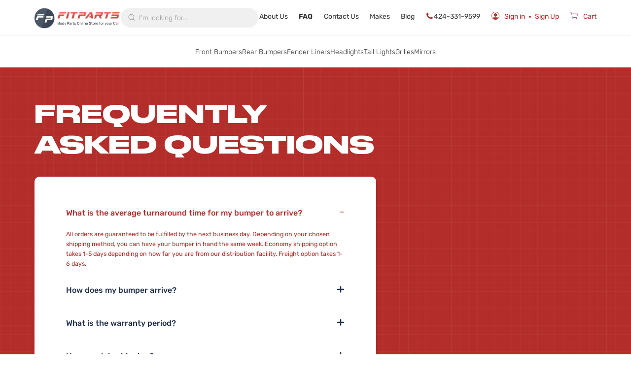

--- FILE ---
content_type: text/html; charset=UTF-8
request_url: https://www.fitparts.com/faq
body_size: 12995
content:
<!doctype html>
<html lang="en">
    <head >
        <script>
    var LOCALE = 'en\u002DUS';
    var BASE_URL = 'https\u003A\u002F\u002Fwww.fitparts.com\u002F';
    var require = {
        'baseUrl': 'https\u003A\u002F\u002Fwww.fitparts.com\u002Fstatic\u002Fversion1768631573\u002Ffrontend\u002FFitparts\u002Fdefault\u002Fen_US'
    };</script>        <meta charset="utf-8"/>
<meta name="title" content="FAQ"/>
<meta name="robots" content="INDEX,FOLLOW"/>
<meta name="viewport" content="width=device-width, initial-scale=1"/>
<meta name="format-detection" content="telephone=no"/>
<title>FAQ</title>
                <link rel="stylesheet" type="text/css" media="all" href="https://www.fitparts.com/static/version1768631573/frontend/Fitparts/default/en_US/mage/calendar.css" />
<link rel="stylesheet" type="text/css" media="all" href="https://www.fitparts.com/static/version1768631573/frontend/Fitparts/default/en_US/css/styles-m.css" />
<link rel="stylesheet" type="text/css" media="all" href="https://www.fitparts.com/static/version1768631573/frontend/Fitparts/default/en_US/jquery/uppy/dist/uppy-custom.css" />
<link rel="stylesheet" type="text/css" media="all" href="https://www.fitparts.com/static/version1768631573/frontend/Fitparts/default/en_US/Amasty_Finder/css/chosen.min.css" />
<link rel="stylesheet" type="text/css" media="all" href="https://www.fitparts.com/static/version1768631573/frontend/Fitparts/default/en_US/Astound_Affirm/affirm-promo.css" />
<link rel="stylesheet" type="text/css" media="all" href="https://www.fitparts.com/static/version1768631573/frontend/Fitparts/default/en_US/Lof_Autosearch/css/style.css" />
<link rel="stylesheet" type="text/css" media="all" href="https://www.fitparts.com/static/version1768631573/frontend/Fitparts/default/en_US/Lof_Autosearch/css/font-awesome.min.css" />
<link rel="stylesheet" type="text/css" media="all" href="https://www.fitparts.com/static/version1768631573/frontend/Fitparts/default/en_US/Magefan_Blog/css/blog-m.css" />
<link rel="stylesheet" type="text/css" media="all" href="https://www.fitparts.com/static/version1768631573/frontend/Fitparts/default/en_US/Magefan_Blog/css/blog-new.css" />
<link rel="stylesheet" type="text/css" media="all" href="https://www.fitparts.com/static/version1768631573/frontend/Fitparts/default/en_US/Magefan_Blog/css/blog-custom.css" />
<link rel="stylesheet" type="text/css" media="screen and (min-width: 768px)" href="https://www.fitparts.com/static/version1768631573/frontend/Fitparts/default/en_US/css/styles-l.css" />
<link rel="stylesheet" type="text/css" media="print" href="https://www.fitparts.com/static/version1768631573/frontend/Fitparts/default/en_US/css/print.css" />
<link rel="icon" type="image/x-icon" href="https://www.fitparts.com/static/version1768631573/frontend/Fitparts/default/en_US/Magento_Theme/favicon.ico" />
<link rel="shortcut icon" type="image/x-icon" href="https://www.fitparts.com/static/version1768631573/frontend/Fitparts/default/en_US/Magento_Theme/favicon.ico" />
<script type="text/javascript" src="https://www.fitparts.com/static/version1768631573/frontend/Fitparts/default/en_US/requirejs/require.js"></script>
<script type="text/javascript" src="https://www.fitparts.com/static/version1768631573/frontend/Fitparts/default/en_US/mage/requirejs/mixins.js"></script>
<script type="text/javascript" src="https://www.fitparts.com/static/version1768631573/frontend/Fitparts/default/en_US/magepack/requirejs-config-common.js"></script>
<script type="text/javascript" src="https://www.fitparts.com/static/version1768631573/frontend/Fitparts/default/en_US/requirejs-config.js"></script>
<script type="text/javascript" defer="true" async="true" src="https://www.fitparts.com/static/version1768631573/frontend/Fitparts/default/en_US/js/header.js"></script>
<script type="text/javascript" defer="true" async="true" src="https://www.fitparts.com/static/version1768631573/frontend/Fitparts/default/en_US/js/scripts.js"></script>
<link rel="canonical" href="/faqs/" />
<meta name="p:domain_verify" content="pxRftrXLwUnr8bKdr2fmr74gGQBruGL4"/>        
<script nonce="eGtwYjgxenU4OTRzcWVvaG4zMXE2bXpkOWx2YXZ1djA=">
    window.GTM_NONCE = 'eGtwYjgxenU4OTRzcWVvaG4zMXE2bXpkOWx2YXZ1djA=';
    window.dataLayer = window.dataLayer || [];
window.dataLayer.push({"ecommerce":{"currencyCode":"USD"},"pageType":"faqs_index_index","list":"other"});

window.dataLayer.push({"event":"allPage"});

window.dataLayer.push({"event":"faqsIndexIndexPage"});

    (function (w, d, s, l, i) {
        w[l] = w[l] || [];
        w[l].push({
            'gtm.start':
                new Date().getTime(), event: 'gtm.js'
        });
        var f = d.getElementsByTagName(s)[0],
            j = d.createElement(s), dl = l != 'dataLayer' ? '&l=' + l : '';
        j.async = true;
        j.src =
            'https://www.fitparts.com/litics/gtm.js?id=' + i + dl ;
        var n='eGtwYjgxenU4OTRzcWVvaG4zMXE2bXpkOWx2YXZ1djA=';
        n&&j.setAttribute('nonce',n);
        f.parentNode.insertBefore(j, f);
    })(window, document, 'script', 'dataLayer', 'GTM-TPHS2QZ9');</script>
<!-- Google Tag Manager by MagePal -->

    <script type="text/x-magento-init">
        {
            "*": {
                "magepalGtmDatalayer": {
                    "dataLayer": "dataLayer"
            }
        }
    }
    </script>
<!-- End Google Tag Manager by MagePal -->
    <script type="text/x-magento-init">
        {
            "*": {
                "Magento_PageCache/js/form-key-provider": {
                    "isPaginationCacheEnabled":
                        0                }
            }
        }
    </script>

<link rel="prefetch" as="script" href="https://www.fitparts.com/static/version1768631573/frontend/Fitparts/default/en_US/magepack/bundle-common.js"/>


<!-- Structured Data by outer/edge (https://outeredge.agency) -->
<script type="application/ld+json" id="structured-data">
{
    "@context": "https://schema.org/",
    "@type": "WebPage",
    "publisher": {
        "@type": "Organization",
        "name": "FITPARTS",
        "url": "https://www.fitparts.com/",
        "logo": {
            "@type": "ImageObject",
            "url": "https://www.fitparts.com/static/version1768631573/frontend/Fitparts/default/en_US/images/logo.svg"
        }
    }
        }
</script>
    </head>
    <body data-container="body"
          data-mage-init='{"loaderAjax": {}, "loader": { "icon": "https://www.fitparts.com/static/version1768631573/frontend/Fitparts/default/en_US/images/loader-2.gif"}}'
        id="html-body" class="faqs-index-index page-layout-full-width">
        
<!-- Google Tag Manager by MagePal -->
<noscript>
    <iframe src="https://www.fitparts.com/litics/ns.html?id=GTM-TPHS2QZ9"
            height="0" width="0" style="display:none;visibility:hidden"></iframe>
</noscript>
<!-- End Google Tag Manager by MagePal -->

<script type="text/x-magento-init">
    {
        "*": {
            "Magento_PageBuilder/js/widget-initializer": {
                "config": {"[data-content-type=\"slider\"][data-appearance=\"default\"]":{"Magento_PageBuilder\/js\/content-type\/slider\/appearance\/default\/widget":false},"[data-content-type=\"map\"]":{"Magento_PageBuilder\/js\/content-type\/map\/appearance\/default\/widget":false},"[data-content-type=\"row\"]":{"Magento_PageBuilder\/js\/content-type\/row\/appearance\/default\/widget":false},"[data-content-type=\"tabs\"]":{"Magento_PageBuilder\/js\/content-type\/tabs\/appearance\/default\/widget":false},"[data-content-type=\"slide\"]":{"Magento_PageBuilder\/js\/content-type\/slide\/appearance\/default\/widget":{"buttonSelector":".pagebuilder-slide-button","showOverlay":"hover","dataRole":"slide"}},"[data-content-type=\"banner\"]":{"Magento_PageBuilder\/js\/content-type\/banner\/appearance\/default\/widget":{"buttonSelector":".pagebuilder-banner-button","showOverlay":"hover","dataRole":"banner"}},"[data-content-type=\"buttons\"]":{"Magento_PageBuilder\/js\/content-type\/buttons\/appearance\/inline\/widget":false},"[data-content-type=\"products\"][data-appearance=\"carousel\"]":{"Magento_PageBuilder\/js\/content-type\/products\/appearance\/carousel\/widget":false}},
                "breakpoints": {"desktop":{"label":"Desktop","stage":true,"default":true,"class":"desktop-switcher","icon":"Magento_PageBuilder::css\/images\/switcher\/switcher-desktop.svg","conditions":{"min-width":"1024px"},"options":{"products":{"default":{"slidesToShow":"5"}}}},"tablet":{"conditions":{"max-width":"1024px","min-width":"768px"},"options":{"products":{"default":{"slidesToShow":"4"},"continuous":{"slidesToShow":"3"}}}},"mobile":{"label":"Mobile","stage":true,"class":"mobile-switcher","icon":"Magento_PageBuilder::css\/images\/switcher\/switcher-mobile.svg","media":"only screen and (max-width: 767px)","conditions":{"max-width":"767px","min-width":"640px"},"options":{"products":{"default":{"slidesToShow":"3"}}}},"mobile-small":{"conditions":{"max-width":"640px"},"options":{"products":{"default":{"slidesToShow":"2"},"continuous":{"slidesToShow":"1"}}}}}            }
        }
    }
</script>

<div class="cookie-status-message" id="cookie-status">
    The store will not work correctly when cookies are disabled.</div>
<script type="text&#x2F;javascript">document.querySelector("#cookie-status").style.display = "none";</script>
<script type="text/x-magento-init">
    {
        "*": {
            "cookieStatus": {}
        }
    }
</script>

<script type="text/x-magento-init">
    {
        "*": {
            "mage/cookies": {
                "expires": null,
                "path": "\u002F",
                "domain": ".www.fitparts.com",
                "secure": true,
                "lifetime": "3600"
            }
        }
    }
</script>
    <noscript>
        <div class="message global noscript">
            <div class="content">
                <p>
                    <strong>JavaScript seems to be disabled in your browser.</strong>
                    <span>
                        For the best experience on our site, be sure to turn on Javascript in your browser.                    </span>
                </p>
            </div>
        </div>
    </noscript>

<script>
    window.cookiesConfig = window.cookiesConfig || {};
    window.cookiesConfig.secure = true;
</script><script>    require.config({
        map: {
            '*': {
                wysiwygAdapter: 'mage/adminhtml/wysiwyg/tiny_mce/tinymceAdapter'
            }
        }
    });</script><script>    require.config({
        paths: {
            googleMaps: 'https\u003A\u002F\u002Fmaps.googleapis.com\u002Fmaps\u002Fapi\u002Fjs\u003Fv\u003D3.56\u0026key\u003D'
        },
        config: {
            'Magento_PageBuilder/js/utils/map': {
                style: '',
            },
            'Magento_PageBuilder/js/content-type/map/preview': {
                apiKey: '',
                apiKeyErrorMessage: 'You\u0020must\u0020provide\u0020a\u0020valid\u0020\u003Ca\u0020href\u003D\u0027https\u003A\u002F\u002Fwww.fitparts.com\u002Fadminhtml\u002Fsystem_config\u002Fedit\u002Fsection\u002Fcms\u002F\u0023cms_pagebuilder\u0027\u0020target\u003D\u0027_blank\u0027\u003EGoogle\u0020Maps\u0020API\u0020key\u003C\u002Fa\u003E\u0020to\u0020use\u0020a\u0020map.'
            },
            'Magento_PageBuilder/js/form/element/map': {
                apiKey: '',
                apiKeyErrorMessage: 'You\u0020must\u0020provide\u0020a\u0020valid\u0020\u003Ca\u0020href\u003D\u0027https\u003A\u002F\u002Fwww.fitparts.com\u002Fadminhtml\u002Fsystem_config\u002Fedit\u002Fsection\u002Fcms\u002F\u0023cms_pagebuilder\u0027\u0020target\u003D\u0027_blank\u0027\u003EGoogle\u0020Maps\u0020API\u0020key\u003C\u002Fa\u003E\u0020to\u0020use\u0020a\u0020map.'
            },
        }
    });</script><script>
    require.config({
        shim: {
            'Magento_PageBuilder/js/utils/map': {
                deps: ['googleMaps']
            }
        }
    });</script>
<!-- Start DataLayer by MagePal -->
<script type="text/x-magento-init">
    {
        "*": {
            "magepalDataLayer": {
                "dataLayer": "dataLayer"
            }
        }
    }
</script>
<!-- Start DataLayer by MagePal  -->
<div class="page-wrapper"><!-- Do not remove this empty div! -->
<div class="header-placeholder"></div>
<header class="page-header"><div class="header content"><div class="mobile-menu" data-mage-init='{"Magento_Theme/js/mobile-menu":{}}'>
    <div class="mobile-menu__toggle">
        <div class="mobile-menu__toggle-btn fitparts-icon fitparts-icon__lines">
        </div>
    </div>

    <div class="mobile-menu__wrapper">
        <div class="mobile-menu__container">
            <div class="mobile-menu__close">
                <div class="mobile-menu__close-btn fitparts-icon fitparts-icon__close">
                </div>
            </div>

            <div class="mobile-menu__content"><ul class="mobile-menu__links"><li class="nav item"><a href="https://www.fitparts.com/">Home</a></li><li class="nav item"><a href="https://www.fitparts.com/about-us/">About Us</a></li><li class="nav item current"><strong>FAQ</strong></li><li class="nav item"><a href="https://www.fitparts.com/contact/">Contact Us</a></li><li class="nav item"><a href="https://www.fitparts.com/makes/">Makes</a></li><li class="nav item"><a href="https://www.fitparts.com/blog/">Blog</a></li></ul><div class="mobile-menu__bottom"><li class="phone-number">
    <a href="tel:424-331-9599">
        <i class="fitparts-icon fitparts-icon__phone"></i>
        424-331-9599    </a>
</li>
<div>
        <a href="https://www.fitparts.com/">
        <img src="https://www.fitparts.com/static/version1768631573/frontend/Fitparts/default/en_US/images/fitparts.svg"
         alt="Fitparts image">
        </a>
    </div>
</div></div>        </div>
    </div>
</div>
<a
    class="logo"
    href="https://www.fitparts.com/"
    title=""
    aria-label="store logo">
    <div class="img" title=""
         style="width: 173px;
                height: 50px;">
    </div>
</a>
<div class=" lof-autosearch box search_box block-search" id="lof-search12667439371769024483">
    <form method="GET" id="formlof-search12667439371769024483" action="https://www.fitparts.com/catalogsearch/result/">
                    <label class="label" for="autosearch12667439371769024483" data-role="minisearch-label">
                <span>Search</span>
            </label>
            <div id="autosearch12667439371769024483" class="lof-search control">
                <input
                type="text"
                name="q"
                value=""
                placeholder="I'm looking for..."
                class="input-text"
                autocomplete="off"/>
            </div>
        </form>
        <div class="actions">
            <button type="submit" title="Search" class="action search" aria-label="Search" disabled="">
                <i class="fitparts-icon fitparts-icon__search"></i>
            </button>
        </div>
        
    <i class="fitparts-icon fitparts-icon__cross" style="opacity: 0; cursor: text;"></i>
    </div>
<ul class="header links"><li class="nav item"><a href="https://www.fitparts.com/about-us/">About Us</a></li><li class="nav item current"><strong>FAQ</strong></li><li class="nav item"><a href="https://www.fitparts.com/contact/">Contact Us</a></li><li class="nav item"><a href="https://www.fitparts.com/makes/">Makes</a></li><li class="nav item"><a href="https://www.fitparts.com/blog/">Blog</a></li><li class="phone-number">
    <a href="tel:424-331-9599">
        <i class="fitparts-icon fitparts-icon__phone"></i>
        424-331-9599    </a>
</li>

<li class="link authorization-link desktop">
    <a href="https://www.fitparts.com/customer/account/login/referer/aHR0cHM6Ly93d3cuZml0cGFydHMuY29tL2ZhcQ~~/" class="">
        <i class="fitparts-icon fitparts-icon_red fitparts-icon__account"></i>
                    <span>Sign in</span>
            <span>Sign Up</span>
            </a>
    </li>

<li class="link authorization-link mobile mobile-menu" data-mage-init='{"Magento_Theme/js/mobile-menu":{}}'>
            <a href="https://www.fitparts.com/customer/account/login/referer/aHR0cHM6Ly93d3cuZml0cGFydHMuY29tL2ZhcQ~~/" aria-label="Account" class="">
            <i class="fitparts-icon fitparts-icon_red fitparts-icon__account"></i>
        </a>
    
</li>
<li>
    <div class="minicart-wrapper">
        <a class="action" aria-label="Cart" href="https://www.fitparts.com/checkout/cart/"
           data-bind="scope: 'minicart_content'" data-block="minicart">
            <i class="fitparts-icon fitparts-icon_red fitparts-icon__cart">
            </i><span class="text">
                Cart            </span>
            <span class="counter qty empty"
                  data-bind="css: { empty: !!getCartParam('summary_count') == false && !isLoading() }">
                <span class="counter-number">
                    <!-- ko if: getCartParam('summary_count') -->
                    <!-- ko text: getCartParam('summary_count').toLocaleString(window.LOCALE) > 99 ? '99+' : getCartParam('summary_count').toLocaleString(window.LOCALE) --><!-- /ko -->
                    <!-- /ko -->
                </span>
            </span>
        </a>
        <script>window.checkout = {"shoppingCartUrl":"https:\/\/www.fitparts.com\/checkout\/cart\/","checkoutUrl":"https:\/\/www.fitparts.com\/checkout\/","updateItemQtyUrl":"https:\/\/www.fitparts.com\/checkout\/sidebar\/updateItemQty\/","removeItemUrl":"https:\/\/www.fitparts.com\/checkout\/sidebar\/removeItem\/","imageTemplate":"Icreative_Core\/product\/image","baseUrl":"https:\/\/www.fitparts.com\/","minicartMaxItemsVisible":5,"websiteId":"1","maxItemsToDisplay":999,"storeId":"1","storeGroupId":"1","base_discount_rate":0,"customerLoginUrl":"https:\/\/www.fitparts.com\/customer\/account\/login\/referer\/aHR0cHM6Ly93d3cuZml0cGFydHMuY29tL2ZhcQ~~\/","isRedirectRequired":false,"autocomplete":"off","asLowAsActiveMiniCart":false,"apr":"0.10","months":"12","logo":null,"script":"https:\/\/cdn1.affirm.com\/js\/v2\/affirm.js","public_api_key":"PYO7O3YXHNSFFPWN","min_order_total":"50","max_order_total":"50000","currency_rate":null,"display_cart_subtotal_incl_tax":0,"display_cart_subtotal_excl_tax":1,"edu":false,"defaultEduDesc":"You will be redirected to Affirm to securely complete your purchase. Just fill out a few pieces of basic information and get a real-time decision. Checking your eligibility won't affect your credit score.","affirmTitle":"Continue with Affirm","locale":"en_US","country_code":"USA","currency":"USD","element_id":"als_mcc","promo_id":"","color_id":"","sources":[{"name":"Charlotte","code":"charlotte"},{"name":"Los Angeles","code":"los_angeles"},{"name":"Dallas","code":"dallas"},{"name":"Wilmington","code":"wilmington"}],"captcha":{"user_login":{"isCaseSensitive":false,"imageHeight":50,"imageSrc":"","refreshUrl":"https:\/\/www.fitparts.com\/captcha\/refresh\/","isRequired":false,"timestamp":1769024483}}}</script>        <script type="text/x-magento-init">
        {
            "[data-block='minicart']": {
                "Magento_Ui/js/core/app": {"components":{"minicart_content":{"children":{"subtotal.container":{"children":{"subtotal":{"children":{"subtotal.totals":{"config":{"display_cart_subtotal_incl_tax":0,"display_cart_subtotal_excl_tax":1,"template":"Magento_Checkout\/minicart\/subtotal\/totals"},"children":{"subtotal.totals.msrp":{"component":"Magento_Msrp\/js\/view\/checkout\/minicart\/subtotal\/totals","config":{"displayArea":"minicart-subtotal-hidden","template":"Magento_Msrp\/checkout\/minicart\/subtotal\/totals"}}},"component":"Magento_Checkout\/js\/view\/checkout\/minicart\/subtotal\/totals"},"subtotal.shipping":{"component":"Magento_Checkout\/js\/view\/minicart\/subtotal\/shipping","config":{"template":"Magento_Checkout\/minicart\/subtotal\/shipping-amount"},"children":{"shipping-tooltip":{"component":"uiComponent","config":{"displayArea":"tooltip","template":"Magento_Theme\/tooltip","tooltip":"Please select one of the shipping options: delivery or pickup. Class and cost of delivery you could choose to the next step"}}}},"subtotal.tax":{"component":"Magento_Checkout\/js\/view\/minicart\/subtotal\/tax","config":{"template":"Magento_Checkout\/minicart\/subtotal\/tax-amount"}},"subtotal.discount":{"component":"Magento_Checkout\/js\/view\/minicart\/subtotal\/discount","config":{"template":"Magento_Checkout\/minicart\/subtotal\/discount-amount"},"children":{"discount-tooltip":{"component":"uiComponent","config":{"displayArea":"tooltip","template":"Magento_Theme\/tooltip","tooltip":"If you pick up from store, our team will not fold the bumper, which will allow you to save 15% of the cost."}}}}},"component":"uiComponent","config":{"template":"Magento_Checkout\/minicart\/subtotal"}}},"component":"uiComponent","config":{"displayArea":"subtotalContainer"}},"item.renderer":{"component":"Magento_Checkout\/js\/view\/cart-item-renderer","config":{"displayArea":"defaultRenderer","template":"Magento_Checkout\/minicart\/item\/default"},"children":{"item.image":{"component":"Magento_Catalog\/js\/view\/image","config":{"template":"Magento_Catalog\/product\/image","displayArea":"itemImage"}},"checkout.cart.item.price.sidebar":{"component":"uiComponent","config":{"template":"Magento_Checkout\/minicart\/item\/price","displayArea":"priceSidebar"}}}},"extra_info":{"component":"uiComponent","config":{"displayArea":"extraInfo"},"children":{"affirm_minicard":{"component":"Astound_Affirm\/js\/view\/minicart","config":{"template":"Astound_Affirm\/minicart\/info"}}}},"promotion":{"component":"uiComponent","config":{"displayArea":"promotion"}},"grandtotal.container":{"component":"uiComponent","config":{"displayArea":"grandtotalContainer"},"children":{"grand_total":{"component":"Magento_Checkout\/js\/view\/checkout\/minicart\/subtotal\/totals","config":{"template":"Magento_Checkout\/minicart\/grand-total"}}}},"delivery.container":{"component":"Magento_Checkout\/js\/view\/minicart\/delivery-option","config":{"displayArea":"deliveryContainer","template":"Magento_Checkout\/minicart\/delivery"}}},"config":{"itemRenderer":{"default":"defaultRenderer","simple":"defaultRenderer","virtual":"defaultRenderer"},"template":"Magento_Checkout\/minicart\/content"},"component":"Magento_Checkout\/js\/view\/minicart"}},"types":[]}            },
            "*": {
                "Magento_Ui/js/block-loader": "https\u003A\u002F\u002Fwww.fitparts.com\u002Fstatic\u002Fversion1768631573\u002Ffrontend\u002FFitparts\u002Fdefault\u002Fen_US\u002Fimages\u002Floader\u002D1.gif"
            }
        }
        </script>
    </div>
</li>
</ul></div></header>    <div class="sections nav-sections">
                <div class="section-items nav-sections-items"
             data-mage-init='{"tabs":{"openedState":"active"}}'>
                                            <div class="section-item-content nav-sections-item-content"
                     id="store.menu"
                     data-role="content">
                    <nav class="navigation" data-action="navigation">
    <ul>
        <li  class="level0 nav-1 category-item first level-top"><a href="https://www.fitparts.com/front-bumpers"  class="level-top" ><span>Front Bumpers</span></a></li><li  class="level0 nav-2 category-item level-top"><a href="https://www.fitparts.com/rear-bumpers"  class="level-top" ><span>Rear Bumpers</span></a></li><li  class="level0 nav-3 category-item level-top"><a href="https://www.fitparts.com/fender-liners"  class="level-top" ><span>Fender Liners</span></a></li><li  class="level0 nav-4 category-item level-top"><a href="https://www.fitparts.com/headlights"  class="level-top" ><span>Headlights</span></a></li><li  class="level0 nav-5 category-item level-top"><a href="https://www.fitparts.com/tail-lights"  class="level-top" ><span>Tail Lights</span></a></li><li  class="level0 nav-6 category-item level-top"><a href="https://www.fitparts.com/grilles"  class="level-top" ><span>Grilles</span></a></li><li  class="level0 nav-7 category-item last level-top"><a href="https://www.fitparts.com/mirrors"  class="level-top" ><span>Mirrors</span></a></li>            </ul>
</nav>
                </div>
                    </div>
    </div>


<main id="maincontent" class="page-main"><div class="page messages"><div data-placeholder="messages"></div>
<div data-bind="scope: 'messages'">
    <!-- ko if: cookieMessagesObservable() && cookieMessagesObservable().length > 0 -->
    <div aria-atomic="true" role="alert" class="messages" data-bind="foreach: {
        data: cookieMessagesObservable(), as: 'message'
    }">
        <div data-bind="attr: {
            class: 'message-' + message.type + ' ' + message.type + ' message',
            'data-ui-id': 'message-' + message.type
        }">
            <div data-bind="html: $parent.prepareMessageForHtml(message.text)"></div>
        </div>
    </div>
    <!-- /ko -->

    <div aria-atomic="true" role="alert" class="messages" data-bind="foreach: {
        data: messages().messages, as: 'message'
    }, afterRender: purgeMessages">
        <div data-bind="attr: {
            class: 'message-' + message.type + ' ' + message.type + ' message',
            'data-ui-id': 'message-' + message.type
        }">
            <div data-bind="html: $parent.prepareMessageForHtml(message.text)"></div>
        </div>
    </div>
</div>

<script type="text/x-magento-init">
    {
        "*": {
            "Magento_Ui/js/core/app": {
                "components": {
                        "messages": {
                            "component": "Magento_Theme/js/view/messages"
                        }
                    }
                }
            }
    }
</script>
</div><a id="contentarea" tabindex="-1"></a>
<div class="columns"><div class="column main"><input name="form_key" type="hidden" value="ghnMdOHNcH4IJRcG" /><div id="authenticationPopup" data-bind="scope:'authenticationPopup', style: {display: 'none'}">
        <script>window.authenticationPopup = {"autocomplete":"off","customerRegisterUrl":"https:\/\/www.fitparts.com\/customer\/account\/create\/","customerForgotPasswordUrl":"https:\/\/www.fitparts.com\/customer\/account\/forgotpassword\/","baseUrl":"https:\/\/www.fitparts.com\/","customerLoginUrl":"https:\/\/www.fitparts.com\/customer\/ajax\/login\/"}</script>    <!-- ko template: getTemplate() --><!-- /ko -->
        <script type="text/x-magento-init">
        {
            "#authenticationPopup": {
                "Magento_Ui/js/core/app": {"components":{"authenticationPopup":{"component":"Magento_Customer\/js\/view\/authentication-popup","children":{"messages":{"component":"Magento_Ui\/js\/view\/messages","displayArea":"messages"},"captcha":{"component":"Magento_Captcha\/js\/view\/checkout\/loginCaptcha","displayArea":"additional-login-form-fields","formId":"user_login","configSource":"checkout"},"recaptcha":{"component":"Magento_ReCaptchaFrontendUi\/js\/reCaptcha","displayArea":"additional-login-form-fields","reCaptchaId":"recaptcha-popup-login","settings":{"rendering":{"sitekey":"6LcXMrEpAAAAAN0CbNiNKu5psBIRVn_Sp95QlCdT","badge":"inline","size":"invisible","theme":"light","hl":""},"invisible":true}},"amazon-button":{"component":"Amazon_Pay\/js\/view\/login-button-wrapper","sortOrder":"0","displayArea":"additional-login-form-fields","config":{"tooltip":"Securely login to our website using your existing Amazon details."}}}}}}            },
            "*": {
                "Magento_Ui/js/block-loader": "https\u003A\u002F\u002Fwww.fitparts.com\u002Fstatic\u002Fversion1768631573\u002Ffrontend\u002FFitparts\u002Fdefault\u002Fen_US\u002Fimages\u002Floader\u002D1.gif"
                            }
        }
    </script>
</div>
<script type="text/x-magento-init">
    {
        "*": {
            "Magento_Customer/js/section-config": {
                "sections": {"stores\/store\/switch":["*"],"stores\/store\/switchrequest":["*"],"directory\/currency\/switch":["*"],"*":["messages"],"customer\/account\/logout":["*","recently_viewed_product","recently_compared_product","persistent"],"customer\/account\/loginpost":["*","customer"],"customer\/account\/createpost":["*"],"customer\/account\/editpost":["*"],"customer\/ajax\/login":["checkout-data","cart","captcha"],"catalog\/product_compare\/add":["compare-products"],"catalog\/product_compare\/remove":["compare-products"],"catalog\/product_compare\/clear":["compare-products"],"sales\/guest\/reorder":["cart"],"sales\/order\/reorder":["cart"],"checkout\/cart\/add":["cart","directory-data","magepal-gtm-jsdatalayer","magepal-eegtm-jsdatalayer"],"checkout\/cart\/delete":["cart","magepal-gtm-jsdatalayer","magepal-eegtm-jsdatalayer"],"checkout\/cart\/updatepost":["cart","magepal-gtm-jsdatalayer","magepal-eegtm-jsdatalayer"],"checkout\/cart\/updateitemoptions":["cart","magepal-gtm-jsdatalayer","magepal-eegtm-jsdatalayer"],"checkout\/cart\/couponpost":["cart","magepal-gtm-jsdatalayer","customer"],"checkout\/cart\/estimatepost":["cart","magepal-gtm-jsdatalayer"],"checkout\/cart\/estimateupdatepost":["cart","magepal-gtm-jsdatalayer"],"checkout\/onepage\/saveorder":["cart","checkout-data","last-ordered-items","magepal-gtm-jsdatalayer"],"checkout\/sidebar\/removeitem":["cart","magepal-gtm-jsdatalayer","magepal-eegtm-jsdatalayer"],"checkout\/sidebar\/updateitemqty":["cart","magepal-gtm-jsdatalayer","magepal-eegtm-jsdatalayer"],"rest\/*\/v1\/carts\/*\/payment-information":["cart","last-ordered-items","captcha","instant-purchase","magepal-gtm-jsdatalayer"],"rest\/*\/v1\/guest-carts\/*\/payment-information":["cart","captcha","magepal-gtm-jsdatalayer"],"rest\/*\/v1\/guest-carts\/*\/selected-payment-method":["cart","checkout-data","magepal-gtm-jsdatalayer"],"rest\/*\/v1\/carts\/*\/selected-payment-method":["cart","checkout-data","instant-purchase","magepal-gtm-jsdatalayer"],"customer\/address\/*":["instant-purchase"],"customer\/account\/*":["instant-purchase"],"vault\/cards\/deleteaction":["instant-purchase"],"multishipping\/checkout\/overviewpost":["cart"],"paypal\/express\/placeorder":["cart","checkout-data"],"paypal\/payflowexpress\/placeorder":["cart","checkout-data"],"paypal\/express\/onauthorization":["cart","checkout-data"],"persistent\/index\/unsetcookie":["persistent"],"review\/product\/post":["review"],"paymentservicespaypal\/smartbuttons\/placeorder":["cart","checkout-data"],"paymentservicespaypal\/smartbuttons\/cancel":["cart","checkout-data"],"wishlist\/index\/add":["wishlist"],"wishlist\/index\/remove":["wishlist"],"wishlist\/index\/updateitemoptions":["wishlist"],"wishlist\/index\/update":["wishlist"],"wishlist\/index\/cart":["wishlist","cart"],"wishlist\/index\/fromcart":["wishlist","cart"],"wishlist\/index\/allcart":["wishlist","cart"],"wishlist\/shared\/allcart":["wishlist","cart"],"wishlist\/shared\/cart":["cart"],"amazon_pay\/checkout\/completesession":["cart","checkout-data","last-ordered-items"],"amasty_cart\/cart\/add":["magepal-eegtm-jsdatalayer"],"amasty_jettheme\/ajax\/addtocart":["magepal-eegtm-jsdatalayer"],"ajaxsuite\/cart\/add":["magepal-eegtm-jsdatalayer"],"newsletter\/subscriber\/new":["customer"]},
                "clientSideSections": ["checkout-data","cart-data"],
                "baseUrls": ["https:\/\/www.fitparts.com\/"],
                "sectionNames": ["messages","customer","compare-products","last-ordered-items","cart","directory-data","captcha","instant-purchase","loggedAsCustomer","persistent","review","payments","wishlist","recently_viewed_product","recently_compared_product","product_data_storage","paypal-billing-agreement","paypal-buyer-country","magepal-gtm-jsdatalayer","magepal-eegtm-jsdatalayer"]            }
        }
    }
</script>
<script type="text/x-magento-init">
    {
        "*": {
            "Magento_Customer/js/customer-data": {
                "sectionLoadUrl": "https\u003A\u002F\u002Fwww.fitparts.com\u002Fcustomer\u002Fsection\u002Fload\u002F",
                "expirableSectionLifetime": 60,
                "expirableSectionNames": ["cart","persistent"],
                "cookieLifeTime": "3600",
                "cookieDomain": "",
                "updateSessionUrl": "https\u003A\u002F\u002Fwww.fitparts.com\u002Fcustomer\u002Faccount\u002FupdateSession\u002F",
                "isLoggedIn": ""
            }
        }
    }
</script>
<script type="text/x-magento-init">
    {
        "*": {
            "Magento_Customer/js/invalidation-processor": {
                "invalidationRules": {
                    "website-rule": {
                        "Magento_Customer/js/invalidation-rules/website-rule": {
                            "scopeConfig": {
                                "websiteId": "1"
                            }
                        }
                    }
                }
            }
        }
    }
</script>
<script type="text/x-magento-init">
    {
        "body": {
            "pageCache": {"url":"https:\/\/www.fitparts.com\/page_cache\/block\/render\/","handles":["default","faqs_index_index","blog_css"],"originalRequest":{"route":"faqs","controller":"index","action":"index","uri":"\/faq"},"versionCookieName":"private_content_version"}        }
    }
</script>
<script type="text/x-magento-init">
    {
        "*": {
            "Magento_Ui/js/core/app": {
                "components": {
                        "finder_notification": {
                            "component": "Amasty_Finder/js/notification"
                        }
                    }
                }
            }
    }

</script>
    
                
            <script>require (['uiRegistry'], function(registry) {
    registry.set('amazonPay', {"region":"us","code":"amazon_payment_v2","vault_code":"amazon_payment_v2_vault","is_method_available":true,"is_pay_only":true,"is_lwa_enabled":false,"is_guest_checkout_enabled":true,"has_restricted_products":false,"is_multicurrency_enabled":false,"acceptance_mark":"Amazon_Pay\/images\/logo\/amazonpay-secondary-logo-rgb_clr.svg"});
});require (['Amazon_Pay/js/model/storage'], function(amazonStorage) {
    amazonStorage.clearAmazonCheckout();
});</script>    
                    <script>
            require(['jquery', 'domReady!'], function($){
                if ($('.mfblogunveil').length) {
                    require(['Magefan_Blog/js/lib/mfblogunveil'], function(){
                        $('.mfblogunveil').mfblogunveil();
                    });
                }
            });
        </script><!--Faqs start-->
<div class="faq">
    <div class="page-wrapper">

        <div>
            <h1>Frequently asked questions</h1>
            <div class="faq-wrapper">
                <div id="accordion" role="tablist" aria-multiselectable="true">
                                            <h4 class="panel-title">What is the average turnaround time for my bumper to arrive?</h4>
                        <div>
                            <p>
                                All orders are guaranteed to be fulfilled by the next business day. Depending on your chosen shipping method, you can have your bumper in hand the same week. Economy shipping option takes 1-5 days depending on how far you are from our distribution facility. Freight option takes 1-6 days.                            </p>
                        </div>
                                            <h4 class="panel-title">How does my bumper arrive?</h4>
                        <div>
                            <p>
                                Depending on your shipping method, your bumper may arrive in a significantly smaller box than a full sized bumper. By cautiously folding your bumper into a more minimal size we reduce the use of shipping materials, making it eligible for ground shipping and save you almost 70% in shipping costs. The cost of such Service is $59.90 for one bumper. Unfortunately, a non-folded bumper could be shipped via freight shipping only. This Service is $159.99 more expensive than Ground Shipping (Economy Service).                            </p>
                        </div>
                                            <h4 class="panel-title">What is the warranty period?</h4>
                        <div>
                            <p>
                                All parts have a 3 years warranty period, unless stated otherwise on the product page.                            </p>
                        </div>
                                            <h4 class="panel-title">How much is shipping?</h4>
                        <div>
                            <p>
                                Our Ground Shipping is $59.90 for one Bumper, while our Freight Shipping is $159.99. Depending on your shipping method, your bumper may arrive in a significantly smaller box than a full sized bumper. By cautiously folding your bumper into a more minimal size we reduce the use of shipping materials, making it eligible for ground shipping and save you almost 70% in shipping costs. Unfortunately, a non-folded bumper could be shipped via Freight Shipping only.                            </p>
                        </div>
                                            <h4 class="panel-title">Where is FITPART located?</h4>
                        <div>
                            <p>
                                We proudly ship from Gardena, CA; Grand Prairie, TX; Charlotte, NC; Wilmington, DE based on availability. For more detailed information, please visit the “Contact Us” section.<br />
                            </p>
                        </div>
                                            <h4 class="panel-title">Do you ship to Hawaii, Alaska, PO/APO boxes, or freight forwarding addresses?</h4>
                        <div>
                            <p>
                                No, we do not ship to Hawaii, Alaska, PO/APO boxes, or freight forwarding addresses, with no exceptions. If a shipment is sent to a freight forwarding company, FitParts is not responsible for any loss, damage, or theft.                            </p>
                        </div>
                                            <h4 class="panel-title">Are your parts OEM?</h4>
                        <div>
                            <p>
                                While our bumpers are certified after-market products that meet or exceed OEM specifications, they are not OEM parts                            </p>
                        </div>
                                            <h4 class="panel-title">Do you offer a Pick-up option? If I pick-up will the bumper be folded?</h4>
                        <div>
                            <p>
                                Yes, we offer pick-up at all our locations: Gardena, CA. Grand Prairie, TX and Charlotte, NC Facility. In this case we offer a 15% discount. We do not fold the bumpers for pick-up orders, please make sure to have plenty of space in your car when picking up as these bumpers are oversized                            </p>
                        </div>
                                            <h4 class="panel-title">What are your business hours for pick-up? </h4>
                        <div>
                            <p>
                                Our Pick-up hours are as followed Monday to Friday 8:00 am to 2:30 pm, where the last pick-up is at <br />
2:15 pm, Please note we close for lunch, you can give us a call at 424-331-9599 to set up a pick-up time. <br />
                            </p>
                        </div>
                                            <h4 class="panel-title">I have Placed an order to be picked up, why I’m I being charged for shipping?</h4>
                        <div>
                            <p>
                                We do not charge additional fees for product assembly. The $19.99 for one bumper handling fee associated with pick-up orders covers various costs incurred during the process of preparing and managing your order to ensure a seamless and efficient experience as we are predominantly a shipping company.                            </p>
                        </div>
                                            <h4 class="panel-title">If I purchase bumper, will it replace my currently one or will it cover it?</h4>
                        <div>
                            <p>
                                The bumpers you purchase from us are bumper replacements, you will need to remove <br />
                            </p>
                        </div>
                                            <h4 class="panel-title">Do You ship your bumpers folded? </h4>
                        <div>
                            <p>
                                During check out we provide an option to select your preferred method of shipping. We offer Economy for $59.90, Bumpers are shipped folded to help save on shipping cost. Freight 159.99 option ships the bumper extended in its original size. Our NON-FOLDED bumpers may have slight bends on the ends to ensure secure packaging and safe delivery.                            </p>
                        </div>
                                            <h4 class="panel-title">My bumper arrived folded; how do I unfold? </h4>
                        <div>
                            <p>
                                Inside the box you will find the full detailed instruction how to unfold the bumper. In most cases simply exposing a bumper to the sun on a warm day should be enough. If the weather doesn’t permit you to do so, I might need external sources of heat such as a blow dryer or a heat gun.                             </p>
                        </div>
                                            <h4 class="panel-title">I have ordered from Fitparts.com when should I expect my item to arrive? </h4>
                        <div>
                            <p>
                                All orders are guaranteed to be fulfilled by the next business day. Depending on your preferred shipping of method and availability delivery varies. You will receive an email with tracking details once tracking is available.                             </p>
                        </div>
                                            <h4 class="panel-title">What are your return procedures? </h4>
                        <div>
                            <p>
                                To initiate a return Please send us an email to support@fitparts.com. Please make sure to include your order number along with details of return, one of our agents will get back to you within 1-2 business days.                             </p>
                        </div>
                                            <h4 class="panel-title">Do you offer Free returns? </h4>
                        <div>
                            <p>
                                Yes. Please send us an email to support@fitparts.com to determine if your return qualifies for a free return.                             </p>
                        </div>
                                            <h4 class="panel-title">How can I determine the correct item I need? </h4>
                        <div>
                            <p>
                                We highly suggest to use our “Select your vehicle” search on our homepage to refine search of items that are compatible to your specific car. Please make sure to select your correct trim as some items varies by your vehicle trim level.<br />
                            </p>
                        </div>
                                    </div>
            </div>
        </div>

        <div class="image-wrapper">
            <img src="/media/background/car.svg" alt="car"/>
        </div>

    </div>
</div>
<script>
    require(['jquery', 'jquery-ui-modules/accordion'],function ($) {
        $( "#accordion" ).accordion({
            collapsible: true,
            heightStyle: "content",
            icons: { "header": "fitparts-icon fitparts-icon__plus", "activeHeader": "fitparts-icon fitparts-icon__minus" }
        });
    })
</script>
<!--faqs end-->
</div></div></main>
<div class="full-page-loader display-none">
    <div>
        <div class="full-page-loader__loader"></div>
        <span class="full-page-loader__text display-none">
            Give us a sec! Just getting ready.        </span>
    </div>
</div>
<footer class="page-footer"><div class="footer content"><div class="footer-top"><div class="container"><div>
    <a href="/">
        <img width="173" height="40" src="https://www.fitparts.com/static/version1768631573/frontend/Fitparts/default/en_US/images/logo-footer-1.svg"
             alt="Footer logo">
    </a>
</div>
<div><style>#html-body [data-pb-style=YUR8V9R]{justify-content:flex-start;display:flex;flex-direction:column;background-position:left top;background-size:cover;background-repeat:no-repeat;background-attachment:scroll}</style><div data-content-type="row" data-appearance="contained" data-element="main"><div data-enable-parallax="0" data-parallax-speed="0.5" data-background-images="{}" data-background-type="image" data-video-loop="true" data-video-play-only-visible="true" data-video-lazy-load="true" data-video-fallback-src="" data-element="inner" data-pb-style="YUR8V9R"><div data-content-type="text" data-appearance="default" data-element="main"><p><span style="font-size: 16px; color: #f0f0f0;">Customer Service</span></p></div><div data-content-type="text" data-appearance="default" data-element="main"><p><span style="font-size: 12px; color: #e2e2e2;"><a style="color: #e2e2e2;" tabindex="0" href="/contact">Contact Us</a></span></p></div><div data-content-type="text" data-appearance="default" data-element="main"><p><span style="font-size: 12px; color: #e2e2e2;"><a style="color: #e2e2e2;" tabindex="0" href="/terms-conditions">Terms &amp; Conditions</a></span></p></div><div data-content-type="text" data-appearance="default" data-element="main"><p><a href="/privacy-statement"><span style="color: #e2e2e2;"><span style="font-size: 12px;">Privacy Statement</span></span></a></p></div><div data-content-type="text" data-appearance="default" data-element="main"><p><span style="font-size: 12px; color: #e2e2e2;"><a style="color: #e2e2e2;" tabindex="0" href="/about-us">About Us</a></span></p></div><div data-content-type="text" data-appearance="default" data-element="main"><p><span style="font-size: 12px; color: #e2e2e2;"><a style="color: #e2e2e2;" tabindex="0" href="/refund">Apply for refund</a></span></p></div><div data-content-type="html" data-appearance="default" data-element="main" data-decoded="true"><script type="application/ld+json">
{
  "@context": "https://schema.org",
  "@type": "AutoPartsStore",
  "name": "FITPARTS",
  "url": "https://www.fitparts.com/",
  "telephone": "+1-424-331-9599",
  "address": [
    {
      "@type": "PostalAddress",
      "streetAddress": "13705 Cimarron Ave",
      "addressLocality": "Gardena",
      "addressRegion": "CA",
      "postalCode": "90249",
      "addressCountry": "US"
    },
    {
      "@type": "PostalAddress",
      "streetAddress": "2758 Regency Dr",
      "addressLocality": "Grand Prairie",
      "addressRegion": "TX",
      "postalCode": "75050",
      "addressCountry": "US"
    },
    {
      "@type": "PostalAddress",
      "streetAddress": "3731 Woodpark Blvd Suite M",
      "addressLocality": "Charlotte",
      "addressRegion": "NC",
      "postalCode": "28206",
      "addressCountry": "US"
    },
    {
      "@type": "PostalAddress",
      "streetAddress": "1204 E 12th St 3B",
      "addressLocality": "Wilmington",
      "addressRegion": "DE",
      "postalCode": "19802",
      "addressCountry": "US"
    }
  ]
}
</script>

<script type="application/ld+json">
{
  "@context": "https://schema.org",
  "@type": "WebSite",
  "url": "https://www.fitparts.com/",
  "name": "FITPARTS",
  "potentialAction": {
    "@type": "SearchAction",
    "target": "https://www.fitparts.com/catalogsearch/result/?q={search_term_string}",
    "query-input": "required name=search_term_string"
  }
}
</script>
</div></div></div></div><div><style>#html-body [data-pb-style=K50FPA5]{justify-content:flex-start;display:flex;flex-direction:column;background-position:left top;background-size:cover;background-repeat:no-repeat;background-attachment:scroll}</style><div data-content-type="row" data-appearance="contained" data-element="main"><div data-enable-parallax="0" data-parallax-speed="0.5" data-background-images="{}" data-background-type="image" data-video-loop="true" data-video-play-only-visible="true" data-video-lazy-load="true" data-video-fallback-src="" data-element="inner" data-pb-style="K50FPA5"><div data-content-type="text" data-appearance="default" data-element="main"><p><span style="font-size: 16px; color: #f0f0f0;">Information</span></p></div><div data-content-type="text" data-appearance="default" data-element="main"><p><span style="font-size: 12px; color: #e2e2e2;"><a style="color: #e2e2e2;" tabindex="0" href="/customer/account">My account</a></span></p></div><div data-content-type="text" data-appearance="default" data-element="main"><p id="EUT5F63"><a href="/unfold"><span style="font-size: 12px; color: #e2e2e2;">How unfold bumper</span></a></p></div><div data-content-type="text" data-appearance="default" data-element="main"><p id="EUT5F63"><a tabindex="0" href="/promotion"><span style="font-size: 12px; color: #e2e2e2;">Promotions</span></a></p></div><div data-content-type="text" data-appearance="default" data-element="main"><p id="EUT5F63"><a tabindex="0" href="/faq"><span style="font-size: 12px; color: #e2e2e2;">FAQ</span></a></p></div></div></div></div><div><style>#html-body [data-pb-style=SJDYEXU]{justify-content:flex-start;display:flex;flex-direction:column;background-position:left top;background-size:cover;background-repeat:no-repeat;background-attachment:scroll}</style><div data-content-type="row" data-appearance="contained" data-element="main"><div data-enable-parallax="0" data-parallax-speed="0.5" data-background-images="{}" data-background-type="image" data-video-loop="true" data-video-play-only-visible="true" data-video-lazy-load="true" data-video-fallback-src="" data-element="inner" data-pb-style="SJDYEXU"><div data-content-type="text" data-appearance="default" data-element="main"><p><span style="font-size: 16px; color: #f0f0f0;">Quick Links<br></span></p></div><div data-content-type="text" data-appearance="default" data-element="main"><p><span style="font-size: 12px; color: #e2e2e2;"><a style="color: #e2e2e2;" tabindex="0" href="/charlotte">Charlotte</a></span></p></div><div data-content-type="text" data-appearance="default" data-element="main"><p><span style="font-size: 12px; color: #e2e2e2;"><a style="color: #e2e2e2;" tabindex="0" href="/los-angeles">Los Angeles</a></span>
        </p></div><div data-content-type="text" data-appearance="default" data-element="main"><p><span style="font-size: 12px; color: #e2e2e2;"><a style="color: #e2e2e2;" tabindex="0" href="/dallas">Dallas</a></span></p></div><div data-content-type="text" data-appearance="default" data-element="main"><p><span style="font-size: 12px; color: #e2e2e2;"><a style="color: #e2e2e2;" tabindex="0" href="/wilmington">Wilmington</a></span></p></div><div data-content-type="text" data-appearance="default" data-element="main"><p><a tabindex="0" href="/makes/nissan?find=nissan-altima-245"><span style="font-size: 12px; color: #e2e2e2;">Nissan Altima</span></a></p></div><div data-content-type="text" data-appearance="default" data-element="main"><p><span style="font-size: 12px; color: #e2e2e2;"><a style="color: #e2e2e2;" tabindex="0" href="/makes/honda?find=honda-civic-255">Honda Civic</a></span>
        </p></div><div data-content-type="text" data-appearance="default" data-element="main"><p><span style="font-size: 12px; color: #e2e2e2;"><a style="color: #e2e2e2;" tabindex="0" href="/makes/nissan?find=nissan-maxima-265">Nissan Maxima</a></span>
        </p></div></div></div></div><div class="info">
    <div class="email">
        <a href="mailto:support@fitparts.com">
            support@fitparts.com        </a>
    </div>
    <div class="phone">
        <a href="tel:424-331-9599">
            424-331-9599        </a>
    </div>
    <div class="address">
        <a href="https://www.fitparts.com/contact/">
            <p class="store__name">FITPARTS</p>
            <p class="store__address">13705 Cimarron Ave</p>
            <p class="store__city">Gardena, CA 90249</p>
        </a>
    </div>
    <div class="social-links">
        <a href="https://maps.app.goo.gl/SNrW8EFoSgK8Hc65A" target="_blank" rel="noopener noreferrer" aria-label="Google Maps" class="social-link">
            <img src="https://www.fitparts.com/static/version1768631573/frontend/Fitparts/default/en_US/images/icons/google.svg" alt="Google" />
        </a>
        <a href="https://www.youtube.com/@fitparts" target="_blank" rel="noopener noreferrer" aria-label="YouTube" class="social-link">
            <img src="https://www.fitparts.com/static/version1768631573/frontend/Fitparts/default/en_US/images/icons/youtube.svg" alt="YouTube" />
        </a>
        <a href="https://x.com/fitparts_inc" target="_blank" rel="noopener noreferrer" aria-label="X (Twitter)" class="social-link">
            <img src="https://www.fitparts.com/static/version1768631573/frontend/Fitparts/default/en_US/images/icons/x.svg" alt="X" />
        </a>
    </div>
</div>
</div></div><div class="footer-bottom"><div class="container"><div class="footer-bottom-misc"><small class="copyright">
    <span>Copyright 2026 © GetPart LA INC All Rights Reserved.</span>
</small>
<small class="miscellaneous">
    </small>
</div><div class="footer-bottom-payments"><div class="payments">
    <i class="fitparts-icon fitparts-icon__visa"></i>
    <i class="fitparts-icon fitparts-icon__mastercard"></i>
    <i class="fitparts-icon fitparts-icon__discover"></i>
    <i class="fitparts-icon fitparts-icon__affirm"></i>
    <i class="fitparts-icon fitparts-icon__applepay"></i>
    <i class="fitparts-icon fitparts-icon__paypal"></i>
</div>
</div></div></div><div
    class="field-recaptcha"
    id="recaptcha-caa20ac351216e6f76edced1efe7c61fff5f4796-container"
    data-bind="scope:'recaptcha-caa20ac351216e6f76edced1efe7c61fff5f4796'"
>
    <!-- ko template: getTemplate() --><!-- /ko -->
</div>
<script>    require(['jquery', 'domReady!'], function ($) {
        $('#recaptcha-caa20ac351216e6f76edced1efe7c61fff5f4796-container')
            .appendTo('#newsletter-validate-detail');
    });</script>
<script type="text/x-magento-init">
{
    "#recaptcha-caa20ac351216e6f76edced1efe7c61fff5f4796-container": {
        "Magento_Ui/js/core/app": {"components":{"recaptcha-caa20ac351216e6f76edced1efe7c61fff5f4796":{"settings":{"rendering":{"sitekey":"6LcXMrEpAAAAAN0CbNiNKu5psBIRVn_Sp95QlCdT","badge":"inline","size":"invisible","theme":"light","hl":""},"invisible":true},"component":"Magento_ReCaptchaFrontendUi\/js\/reCaptcha","reCaptchaId":"recaptcha-caa20ac351216e6f76edced1efe7c61fff5f4796"}}}    }
}
</script>
</div></footer><script type="text/x-magento-init">
        {
            "*": {
                "Magento_Ui/js/core/app": {
                    "components": {
                        "storage-manager": {
                            "component": "Magento_Catalog/js/storage-manager",
                            "appendTo": "",
                            "storagesConfiguration" : {"recently_viewed_product":{"requestConfig":{"syncUrl":"https:\/\/www.fitparts.com\/catalog\/product\/frontend_action_synchronize\/"},"lifetime":"1000","allowToSendRequest":null},"recently_compared_product":{"requestConfig":{"syncUrl":"https:\/\/www.fitparts.com\/catalog\/product\/frontend_action_synchronize\/"},"lifetime":"1000","allowToSendRequest":null},"product_data_storage":{"updateRequestConfig":{"url":"https:\/\/www.fitparts.com\/rest\/default\/V1\/products-render-info"},"requestConfig":{"syncUrl":"https:\/\/www.fitparts.com\/catalog\/product\/frontend_action_synchronize\/"},"allowToSendRequest":null}}                        }
                    }
                }
            }
        }
</script>

<div id="welcome-popup" class="popup-overlay" style="display:none;" data-mage-init='{"Icreative_Theme/js/popup":{}}'>
    <div class="popup-content">
        <img src="https://www.fitparts.com/static/version1768631573/frontend/Fitparts/default/en_US/images/free-shipping-full.webp" alt="Free Shipping Full" style="width: 100%;" loading="lazy"/>
        <span id="close-popup" class="fitparts-icon__close-red"></span>
        Shop with confidence!<br/>
        Free shipping and no hidden fees.<br/>
        The price you see is the final price, ensuring total clarity and unbeatable value. (Taxes may apply at Checkout.)
    </div>
</div>
<script type="text/javascript">
    function CheckBrowser(e) {
        if (window.event)
            key = window.event.keyCode;     //IE
        else
            key = e.which;     //firefox
        return key;
    }

    require(['jquery', 'jquery-ui-modules/autocomplete', 'domReady!'], function ($) {
        $(document).find('.lof-autosearch').each(function (index, el) {
            var self = $(this);
            var selector = self.find('input[name=\'q\']').eq(0);
            var inputName = self.find('input[name=\'name\']').eq(0);
            var cache = suggested = [];
            var catBlock = self.find('select[name=\"cat\"]').eq(0);

            if (typeof (selector.autocomplete) == 'function') {
                selector.autocomplete({
                    delay: 500,
                    minLength: 0,
                    appendTo: self.find('.lof-search').eq(0),
                    position: {
                        my: "left top",
                        at: "left bottom",
                        collision: "none"
                    },
                    search: function (event, ui) {
                        $(this).addClass("ui-autocomplete-loading");
                    },
                    open: function () {
                        $(this).removeClass("ui-autocomplete-loading");
                    },
                    select: function (event, ui) {
                        var key = CheckBrowser(event);
                        if (key == 13) return true;
                        var text = $.trim(selector.val());
                    },
                    source: function (request, response) {
                        var text = encodeURIComponent(request.term);
                        var rData = '';
                        if (catBlock.length && catBlock.val() !=2) {
                            category_id = catBlock.val();
                            rData = 'cat=' + category_id + '&';
                        }
                        rData += 'q=' + text;
                        if (inputName !== undefined) {
                            inputName.val(text);
                        }
                        $.ajax({
                            url: 'https://www.fitparts.com/autosearch/index/ajaxgetproduct/',
                            dataType: 'json',
                            data: rData,
                            type: 'POST',
                            beforeSend: function () {
                                if (!$.trim(selector.val())) {
                                    selector.removeClass("ui-autocomplete-loading");
                                    self.find('.ui-autocomplete').eq(0).css({'display': 'none'});
                                    return false;
                                }
                                if (typeof (cache[text]) != 'undefined') {
                                    var items = cache[text];
                                    total = cache[text].total;
                                    if (items.products && items.products.length > 0) {
                                        response($.map(items.products, function (item) {
                                            return {
                                                html: item.html,
                                                value: text
                                            }
                                        }));

                                    }
                                    return false;
                                }
                            },
                            success: function (data) {
                                var results = [];
                                var text_view_all = 'View all %s items';
                                var products = data.products;
                                var total = data.total;
                                var suggested = [];
                                suggested = data.suggested;
                                var suggestHtml = '';
                                var length = suggested.length;
                                cache[text] = data;

                                for (var i = 0; i < length; i++) {
                                    suggestHtml += '<a href="' + suggested[i]['url'] + '">' + suggested[i]['query_text'] + '<span>(' + suggested[i]['num_results'] + ')</span>' + '</a>';
                                    if (i != (length - 1))
                                        suggestHtml += ', ';
                                }
                                var rItem = [];
                                if (length > 0) {
                                    rItem['name'] = rItem['image'] = rItem['link'] = '';
                                    rItem['price'] = rItem['product_id'] = 0;
                                    rItem['html'] = '<div class="product suggested-keywords">Suggested keywords: ' + suggestHtml + '</div>';
                                    products.unshift(rItem);
                                }
                                if (total) {
                                    text_view_all = text_view_all.replace(/%s/gi, total);
                                    rItem = [];
                                    rItem['name'] = rItem['image'] = rItem['link'] = '';
                                    rItem['price'] = rItem['product_id'] = 0;
                                    rItem['html'] = '<a class="smore" href="https://www.fitparts.com/catalogsearch/result/?q=' + text + '" onclick="window.location=this.href">' + text_view_all + '</a>';
                                    products.push(rItem);
                                    //Init search products
                                    var result_products = [];
                                    result_products['title'] = '';
                                    result_products['html'] = '<div class="search-results result-col result-cms">';
                                    for (i = 0; i < products.length; i++) {
                                        result_products['html'] += products[i].html;
                                    }
                                    result_products['html'] += '</div>';
                                    results.push(result_products);
                                    //End Init search products
                                }

                                
                                
                                
                                
                                
                                response($.map(results, function (item) {
                                    return {
                                        html: item.html,
                                        value: text
                                    }
                                }));
                            }
                        });
                    },
                    focus: function (event, ui) {
                        return false;
                    }
                });
                if (selector.data("ui-autocomplete")) {
                    selector.data("ui-autocomplete")._renderItem = function (ul, item) {
                        var html = item.html;
                        var li_element = $("<li></li>").data("ui-autocomplete-item", item).append(html).appendTo(ul);
                        return li_element;
                    }

                } else {
                    selector.data("uiAutocomplete")._renderItem = function (ul, item) {
                        var html = item.html;
                        var li_element = $("<li></li>").data("ui-autocomplete-item", item).append(html).appendTo(ul);
                        return li_element;
                    }
                }
                selector.on("click change", function () {
                    var text = $.trim(selector.val());
                    if (text) {
                        var iUi = self.find('.ui-autocomplete').eq(0);
                        if (typeof (cache[text]) !== 'undefined') {
                            if (iUi.html()) {
                                iUi.css({'display': 'block'});
                            }
                        }
                    }
                });
            }
        });
    });
</script>

<script type="text/x-magento-init">
    {
        "*": {
            "addToCartAjaxGa4DataLayer": {
                "dataLayerName": "dataLayer",
                "currency": "USD"
            }
        }
    }
</script>
</div>    </body>
</html>


--- FILE ---
content_type: text/html
request_url: https://www.fitparts.com/static/version1768631573/frontend/Fitparts/default/en_US/Magento_Captcha/template/checkout/captcha.html
body_size: 459
content:
<input name="captcha_form_id" type="hidden" data-bind="value: formId,  attr: {'data-scope': dataScope}" />
<!-- ko if: (isRequired() && getIsVisible())-->
<div class="field captcha required" data-bind="blockLoader: getIsLoading()">
    <div class="control captcha">
        <input name="captcha_string" type="text" class="input-text required-entry" data-bind="value: captchaValue(), attr: {id: 'captcha_' + formId, 'data-scope': dataScope}" autocomplete="off"/>
        <label data-bind="attr: {for: 'captcha_' + formId}" class="label"><span data-bind="i18n: 'Captcha'"></span></label>
        <div class="nested">
            <div class="field captcha no-label">
                <div class="control captcha-image">
                    <img data-bind="attr: {
                                        alt: $t('Please type the letters and numbers below'),
                                        title: $t('Please type the letters and numbers below'),
                                        height: imageHeight(),
                                        src: getImageSource(),
                                        }"
                         class="captcha-img"/>
                    <i class="fitparts-icon fitparts-icon__reload" data-bind="attr: {title: $t('Reload captcha')}, click: refresh"></i>
                </div>
            </div>
            <!-- ko if: isCaseSensitive()-->
            <div class="captcha-note note" data-bind="i18n: 'Attention: Captcha is case sensitive.'"></div>
            <!-- /ko -->
        </div>
    </div>
</div>
<!-- /ko -->


--- FILE ---
content_type: text/css
request_url: https://www.fitparts.com/static/version1768631573/frontend/Fitparts/default/en_US/css/styles-m.css
body_size: 78588
content:
body{margin:0;padding:0}article,aside,details,figcaption,figure,main,footer,header,nav,section,summary{display:block}audio,canvas,video{display:inline-block}audio:not([controls]){display:none;height:0}nav ul,nav ol{list-style:none none}img{max-width:100%;height:auto;border:0}video,embed,object{max-width:100%}svg:not(:root){overflow:hidden}figure{margin:0}html{font-size:62.5%;-webkit-text-size-adjust:100%;-ms-text-size-adjust:100%;font-size-adjust:100%}body{color:#333;font-family:Rubik,'Helvetica Neue',Helvetica,Arial,sans-serif;font-style:normal;font-weight:400;line-height:1.42857143;font-size:1.4rem}p{margin-top:0rem;margin-bottom:1rem}abbr[title]{border-bottom:1px dotted #d1d1d1;cursor:help}b,strong{font-weight:700}em,i{font-style:italic}mark{background:#f0f0f0;color:#000}small,.small{font-size:12px}hr{border:0;border-top:1px solid #d1d1d1;margin-bottom:20px;margin-top:20px}sub,sup{font-size:71.42857143000001%;line-height:0;position:relative;vertical-align:baseline}sup{top:-0.5em}sub{bottom:-0.25em}dfn{font-style:italic}h1{font-weight:300;line-height:1.1;font-size:2.6rem;margin-top:0rem;margin-bottom:2rem}h2{font-weight:300;line-height:1.1;font-size:2.6rem;margin-top:2.5rem;margin-bottom:2rem}h3{font-weight:300;line-height:1.1;font-size:1.8rem;margin-top:1.5rem;margin-bottom:1rem}h4{font-weight:700;line-height:1.1;font-size:1.4rem;margin-top:2rem;margin-bottom:2rem}h5{font-weight:700;line-height:1.1;font-size:1.2rem;margin-top:2rem;margin-bottom:2rem}h6{font-weight:700;line-height:1.1;font-size:1rem;margin-top:2rem;margin-bottom:2rem}h1 small,h2 small,h3 small,h4 small,h5 small,h6 small,h1 .small,h2 .small,h3 .small,h4 .small,h5 .small,h6 .small{color:#333;font-family:Rubik,'Helvetica Neue',Helvetica,Arial,sans-serif;font-style:normal;font-weight:400;line-height:1}a,.alink{color:#333;text-decoration:none}a:visited,.alink:visited{color:#333;text-decoration:none}a:hover,.alink:hover{color:#B32d2a;text-decoration:underline}a:active,.alink:active{color:#952523;text-decoration:underline}ul,ol{margin-top:0rem;margin-bottom:2.5rem}ul>li,ol>li{margin-top:0rem;margin-bottom:1rem}ul ul,ol ul,ul ol,ol ol{margin-bottom:0}dl{margin-bottom:20px;margin-top:0}dt{font-weight:700;margin-bottom:5px;margin-top:0}dd{margin-bottom:10px;margin-top:0;margin-left:0}code,kbd,pre,samp{font-family:Menlo,Monaco,Consolas,'Courier New',monospace}code{background:#f0f0f0;color:#111;padding:2px 4px;font-size:1.2rem;white-space:nowrap}kbd{background:#f0f0f0;color:#111;padding:2px 4px;font-size:1.2rem}pre{background:#f0f0f0;border:1px solid #d1d1d1;color:#111;line-height:1.42857143;margin:0 0 10px;padding:10px;font-size:1.2rem;display:block;word-wrap:break-word}pre code{background-color:transparent;border-radius:0;color:inherit;font-size:inherit;padding:0;white-space:pre-wrap}blockquote{border-left:0 solid #d1d1d1;margin:0 0 20px 40px;padding:0;color:#333;font-family:Rubik,'Helvetica Neue',Helvetica,Arial,sans-serif;font-style:italic;font-weight:400;line-height:1.42857143;font-size:1.4rem}blockquote p:last-child,blockquote ul:last-child,blockquote ol:last-child{margin-bottom:0}blockquote footer,blockquote small,blockquote .small{color:#333;line-height:1.42857143;font-size:1rem;display:block}blockquote footer:before,blockquote small:before,blockquote .small:before{content:'\2014 \00A0'}blockquote cite{font-style:normal}blockquote:before,blockquote:after{content:''}q{quotes:none}q:before,q:after{content:'';content:none}cite{font-style:normal}table{width:100%;border-collapse:collapse;border-spacing:0;max-width:100%}table th{text-align:left}table>tbody>tr>th,table>tfoot>tr>th,table>tbody>tr>td,table>tfoot>tr>td{vertical-align:top}table>thead>tr>th,table>thead>tr>td{vertical-align:bottom}table>thead>tr>th,table>tbody>tr>th,table>tfoot>tr>th,table>thead>tr>td,table>tbody>tr>td,table>tfoot>tr>td{padding:8px 10px}button,.cart.table-wrapper .actions-toolbar>.action,.action-gift{background-image:none;background:#f2f2f2;border:1px solid #cdcdcd;color:#333;cursor:pointer;display:inline-block;font-family:Rubik,'Helvetica Neue',Helvetica,Arial,sans-serif;font-weight:700;margin:0;padding:7px 15px;font-size:1.4rem;line-height:1.6rem;box-sizing:border-box;vertical-align:middle}button:focus,button:active,.cart.table-wrapper .actions-toolbar>.action:focus,.cart.table-wrapper .actions-toolbar>.action:active,.action-gift:focus,.action-gift:active{background:#e2e2e2;border:1px solid #cdcdcd;color:#333}button:hover,.cart.table-wrapper .actions-toolbar>.action:hover,.action-gift:hover{background:#e2e2e2;border:1px solid #cdcdcd;color:#555}button.disabled,button[disabled],fieldset[disabled] button,.cart.table-wrapper .actions-toolbar>.action.disabled,.cart.table-wrapper .actions-toolbar>.action[disabled],fieldset[disabled] .cart.table-wrapper .actions-toolbar>.action,.action-gift.disabled,.action-gift[disabled],fieldset[disabled] .action-gift{opacity:.5;cursor:default;pointer-events:none}button::-moz-focus-inner,.cart.table-wrapper .actions-toolbar>.action::-moz-focus-inner,.action-gift::-moz-focus-inner{border:0;padding:0}input[type="text"],input[type="password"],input[type="url"],input[type="tel"],input[type="search"],input[type="number"],input[type*="date"],input[type="email"]{background:#fff;background-clip:padding-box;border:1px solid #c2c2c2;border-radius:1px;font-family:Rubik,'Helvetica Neue',Helvetica,Arial,sans-serif;font-size:14px;height:32px;line-height:1.42857143;padding:0 9px;vertical-align:baseline;width:100%;box-sizing:border-box}input[type="text"]:disabled,input[type="password"]:disabled,input[type="url"]:disabled,input[type="tel"]:disabled,input[type="search"]:disabled,input[type="number"]:disabled,input[type*="date"]:disabled,input[type="email"]:disabled{opacity:.5}input[type="text"]::-moz-placeholder,input[type="password"]::-moz-placeholder,input[type="url"]::-moz-placeholder,input[type="tel"]::-moz-placeholder,input[type="search"]::-moz-placeholder,input[type="number"]::-moz-placeholder,input[type*="date"]::-moz-placeholder,input[type="email"]::-moz-placeholder{color:#c2c2c2}input[type="text"]::-webkit-input-placeholder,input[type="password"]::-webkit-input-placeholder,input[type="url"]::-webkit-input-placeholder,input[type="tel"]::-webkit-input-placeholder,input[type="search"]::-webkit-input-placeholder,input[type="number"]::-webkit-input-placeholder,input[type*="date"]::-webkit-input-placeholder,input[type="email"]::-webkit-input-placeholder{color:#c2c2c2}input[type="text"]:-ms-input-placeholder,input[type="password"]:-ms-input-placeholder,input[type="url"]:-ms-input-placeholder,input[type="tel"]:-ms-input-placeholder,input[type="search"]:-ms-input-placeholder,input[type="number"]:-ms-input-placeholder,input[type*="date"]:-ms-input-placeholder,input[type="email"]:-ms-input-placeholder{color:#c2c2c2}input[type="number"]{-moz-appearance:textfield}input[type="number"]::-webkit-inner-spin-button,input[type="number"]::-webkit-outer-spin-button{-webkit-appearance:none;margin:0}input[type="search"]{-webkit-appearance:none}input[type="search"]::-webkit-search-cancel-button,input[type="search"]::-webkit-search-decoration,input[type="search"]::-webkit-search-results-button,input[type="search"]::-webkit-search-results-decoration{-webkit-appearance:none}select{background:#fff;background-clip:padding-box;border:1px solid #c2c2c2;border-radius:1px;font-family:Rubik,'Helvetica Neue',Helvetica,Arial,sans-serif;font-size:14px;height:32px;line-height:1.42857143;padding:5px 10px 4px;vertical-align:baseline;width:100%;box-sizing:border-box}select:disabled{opacity:.5}select[multiple]{height:auto;background-image:none}textarea{background:#fff;background-clip:padding-box;border:1px solid #c2c2c2;border-radius:1px;font-family:Rubik,'Helvetica Neue',Helvetica,Arial,sans-serif;font-size:14px;height:auto;line-height:1.42857143;margin:0;padding:10px;vertical-align:baseline;width:100%;box-sizing:border-box;resize:vertical}textarea:disabled{opacity:.5}textarea::-moz-placeholder{color:#c2c2c2}textarea::-webkit-input-placeholder{color:#c2c2c2}textarea:-ms-input-placeholder{color:#c2c2c2}input[type="checkbox"]{margin:2px 5px 0 0;position:relative;top:2px}input[type="checkbox"]:disabled{opacity:.5}input[type="radio"]{margin:2px 5px 0 0}input[type="radio"]:disabled{opacity:.5}input.mage-error,select.mage-error,textarea.mage-error{border-color:#ed8380}div.mage-error{color:#e02b27;font-size:1.2rem}input[type="button"],input[type="reset"],input[type="submit"]{cursor:pointer;-webkit-appearance:button}input::-moz-focus-inner{border:0;padding:0}form{-webkit-tap-highlight-color:rgba(0,0,0,0)}address{font-style:normal}*:focus{box-shadow:none;outline:0}._keyfocus *:focus,input:not([disabled]):focus,textarea:not([disabled]):focus,select:not([disabled]):focus{box-shadow:0 0 3px 1px #68a8e0}.bundle-options-container .block-bundle-summary .bundle.items,.product-items,.prices-tier,.cart-container .checkout-methods-items,.opc-wrapper .opc,.opc-progress-bar,.checkout-agreements-items,.items,.block-wishlist-management .wishlist-select-items,.paypal-review .items-qty,.order-details-items .items-qty,.footer.content ul,.block-banners .banner-items,.block-banners-inline .banner-items,.block-event .slider-panel .slider{margin:0;padding:0;list-style:none none}.bundle-options-container .block-bundle-summary .bundle.items>li,.product-items>li,.prices-tier>li,.cart-container .checkout-methods-items>li,.opc-wrapper .opc>li,.opc-progress-bar>li,.checkout-agreements-items>li,.items>li,.block-wishlist-management .wishlist-select-items>li,.paypal-review .items-qty>li,.order-details-items .items-qty>li,.footer.content ul>li,.block-banners .banner-items>li,.block-banners-inline .banner-items>li,.block-event .slider-panel .slider>li{margin:0}.abs-action-addto-product,.block-event .slider-panel .slider .item .action.event,.bundle-options-container .block-bundle-summary .product-addto-links>.action,.product-info-main .action.tocompare,.product-options-bottom .action.tocompare,.product-info-main .action.towishlist,.product-options-bottom .action.towishlist,.block-bundle-summary .action.towishlist{background-image:none;background:#f2f2f2;border:1px solid #cdcdcd;color:#333;cursor:pointer;font-family:Rubik,'Helvetica Neue',Helvetica,Arial,sans-serif;font-weight:700;margin:0;padding:7px 15px;font-size:1.4rem;line-height:1.6rem;box-sizing:border-box;vertical-align:middle;display:inline-block;text-decoration:none;border-radius:3px}.abs-action-link-button:focus,.abs-action-link-button:active,.abs-action-addto-product:focus,.abs-action-addto-product:active,.block-event .slider-panel .slider .item .action.event:focus,.block-event .slider-panel .slider .item .action.event:active,.bundle-options-container .block-bundle-summary .product-addto-links>.action:focus,.bundle-options-container .block-bundle-summary .product-addto-links>.action:active,.product-info-main .action.tocompare:focus,.product-info-main .action.tocompare:active,.product-options-bottom .action.tocompare:focus,.product-options-bottom .action.tocompare:active,.product-info-main .action.towishlist:focus,.product-info-main .action.towishlist:active,.product-options-bottom .action.towishlist:focus,.product-options-bottom .action.towishlist:active,.block-bundle-summary .action.towishlist:focus,.block-bundle-summary .action.towishlist:active{background:#e2e2e2;border:1px solid #cdcdcd;color:#333}.abs-action-link-button:hover,.abs-action-addto-product:hover,.block-event .slider-panel .slider .item .action.event:hover,.bundle-options-container .block-bundle-summary .product-addto-links>.action:hover,.product-info-main .action.tocompare:hover,.product-options-bottom .action.tocompare:hover,.product-info-main .action.towishlist:hover,.product-options-bottom .action.towishlist:hover,.block-bundle-summary .action.towishlist:hover{background:#e2e2e2;border:1px solid #cdcdcd;color:#555}.abs-action-link-button.disabled,.abs-action-link-button[disabled],fieldset[disabled] .abs-action-link-button,.abs-action-addto-product.disabled,.abs-action-addto-product[disabled],fieldset[disabled] .abs-action-addto-product,.block-event .slider-panel .slider .item .action.event.disabled,.block-event .slider-panel .slider .item .action.event[disabled],fieldset[disabled] .block-event .slider-panel .slider .item .action.event,.bundle-options-container .block-bundle-summary .product-addto-links>.action.disabled,.bundle-options-container .block-bundle-summary .product-addto-links>.action[disabled],fieldset[disabled] .bundle-options-container .block-bundle-summary .product-addto-links>.action,.product-info-main .action.tocompare.disabled,.product-info-main .action.tocompare[disabled],fieldset[disabled] .product-info-main .action.tocompare,.product-options-bottom .action.tocompare.disabled,.product-options-bottom .action.tocompare[disabled],fieldset[disabled] .product-options-bottom .action.tocompare,.product-info-main .action.towishlist.disabled,.product-info-main .action.towishlist[disabled],fieldset[disabled] .product-info-main .action.towishlist,.product-options-bottom .action.towishlist.disabled,.product-options-bottom .action.towishlist[disabled],fieldset[disabled] .product-options-bottom .action.towishlist,.block-bundle-summary .action.towishlist.disabled,.block-bundle-summary .action.towishlist[disabled],fieldset[disabled] .block-bundle-summary .action.towishlist{opacity:.5;cursor:default;pointer-events:none}.abs-action-link-button:hover,.abs-action-link-button:active,.abs-action-link-button:focus,.abs-action-addto-product:hover,.abs-action-addto-product:active,.abs-action-addto-product:focus,.block-event .slider-panel .slider .item .action.event:hover,.block-event .slider-panel .slider .item .action.event:active,.block-event .slider-panel .slider .item .action.event:focus,.bundle-options-container .block-bundle-summary .product-addto-links>.action:hover,.bundle-options-container .block-bundle-summary .product-addto-links>.action:active,.bundle-options-container .block-bundle-summary .product-addto-links>.action:focus,.product-info-main .action.tocompare:hover,.product-info-main .action.tocompare:active,.product-info-main .action.tocompare:focus,.product-options-bottom .action.tocompare:hover,.product-options-bottom .action.tocompare:active,.product-options-bottom .action.tocompare:focus,.product-info-main .action.towishlist:hover,.product-info-main .action.towishlist:active,.product-info-main .action.towishlist:focus,.product-options-bottom .action.towishlist:hover,.product-options-bottom .action.towishlist:active,.product-options-bottom .action.towishlist:focus,.block-bundle-summary .action.towishlist:hover,.block-bundle-summary .action.towishlist:active,.block-bundle-summary .action.towishlist:focus{text-decoration:none}.cart.table-wrapper .item-options dt,.opc-block-summary .items-in-cart .product .item-options dt,.block-giftregistry-shared-items .product .item-options dt,.multicheckout .item-options dt{clear:left;float:left;margin:0 10px 5px 0}.cart.table-wrapper .item-options dt:after,.opc-block-summary .items-in-cart .product .item-options dt:after,.block-giftregistry-shared-items .product .item-options dt:after,.multicheckout .item-options dt:after{content:': '}.cart.table-wrapper .item-options dd,.opc-block-summary .items-in-cart .product .item-options dd,.block-giftregistry-shared-items .product .item-options dd,.multicheckout .item-options dd{display:inline-block;float:left;margin:0 0 5px;word-break:break-all}.actions-toolbar>.primary .action,.actions-toolbar>.secondary .action{width:100%}.products-list .product-image-wrapper,.cart.table-wrapper .product-image-wrapper,.minicart-items .product-image-wrapper,.block-giftregistry-shared-items .product-image-wrapper{height:auto;padding:0 !important}.products-list .product-image-wrapper .product-image-photo,.cart.table-wrapper .product-image-wrapper .product-image-photo,.minicart-items .product-image-wrapper .product-image-photo,.block-giftregistry-shared-items .product-image-wrapper .product-image-photo{position:static}.product.media .product.photo .photo.image{display:block;height:auto;margin:0 auto;max-width:100%}.login-container .block .block-title{font-size:1.8rem;border-bottom:1px solid #e8e8e8;margin-bottom:15px;padding-bottom:12px}.login-container .block .block-title strong{font-weight:500}.block-compare .block-title,.block-giftregistry-results .block-title,.block-giftregistry-shared-items .block-title,.block-wishlist-search-results .block-title,.block-reorder .block-title,.widget .block-title,.block-wishlist .block-title{margin-bottom:15px}.block-compare .block-title>strong,.block-giftregistry-results .block-title>strong,.block-giftregistry-shared-items .block-title>strong,.block-wishlist-search-results .block-title>strong,.block-reorder .block-title>strong,.widget .block-title>strong,.block-wishlist .block-title>strong{font-weight:300;line-height:1.1;font-size:1.8rem;margin-top:1.5rem;margin-bottom:1rem}.magento-payments-review .block .block-title,.account .column.main .block:not(.widget) .block-title,.multicheckout .block-title,.paypal-review .block .block-title,.magento-rma-guest-returns .column.main .block:not(.widget) .block-title,[class^='sales-guest-'] .column.main .block:not(.widget) .block-title,.sales-guest-view .column.main .block:not(.widget) .block-title{margin-bottom:15px}.magento-payments-review .block .block-title>strong,.account .column.main .block:not(.widget) .block-title>strong,.multicheckout .block-title>strong,.paypal-review .block .block-title>strong,.magento-rma-guest-returns .column.main .block:not(.widget) .block-title>strong,[class^='sales-guest-'] .column.main .block:not(.widget) .block-title>strong,.sales-guest-view .column.main .block:not(.widget) .block-title>strong{font-weight:300;line-height:1.1;font-size:1.8rem;margin-top:1.5rem;margin-bottom:1rem}.magento-payments-review .block .block-title>.action,.account .column.main .block:not(.widget) .block-title>.action,.multicheckout .block-title>.action,.paypal-review .block .block-title>.action,.magento-rma-guest-returns .column.main .block:not(.widget) .block-title>.action,[class^='sales-guest-'] .column.main .block:not(.widget) .block-title>.action,.sales-guest-view .column.main .block:not(.widget) .block-title>.action{margin-left:15px}.magento-payments-review .block .box-title,.account .column.main .block:not(.widget) .box-title,.multicheckout .box-title,.paypal-review .block .box-title,.magento-rma-guest-returns .column.main .block:not(.widget) .box-title,[class^='sales-guest-'] .column.main .block:not(.widget) .box-title,.sales-guest-view .column.main .block:not(.widget) .box-title{display:inline-block;margin:0 0 5px}.magento-payments-review .block .box-title>span,.account .column.main .block:not(.widget) .box-title>span,.multicheckout .box-title>span,.paypal-review .block .box-title>span,.magento-rma-guest-returns .column.main .block:not(.widget) .box-title>span,[class^='sales-guest-'] .column.main .block:not(.widget) .box-title>span,.sales-guest-view .column.main .block:not(.widget) .box-title>span{font-weight:700;line-height:1.1;font-size:1.4rem;margin-top:2rem;margin-bottom:2rem}.magento-payments-review .block .box-title>.action,.account .column.main .block:not(.widget) .box-title>.action,.multicheckout .box-title>.action,.paypal-review .block .box-title>.action,.magento-rma-guest-returns .column.main .block:not(.widget) .box-title>.action,[class^='sales-guest-'] .column.main .block:not(.widget) .box-title>.action,.sales-guest-view .column.main .block:not(.widget) .box-title>.action{font-weight:400;margin-left:10px}.magento-payments-review .block .block-content p:last-child,.account .column.main .block:not(.widget) .block-content p:last-child,.multicheckout .block-content p:last-child,.paypal-review .block .block-content p:last-child,.magento-rma-guest-returns .column.main .block:not(.widget) .block-content p:last-child,[class^='sales-guest-'] .column.main .block:not(.widget) .block-content p:last-child,.sales-guest-view .column.main .block:not(.widget) .block-content p:last-child{margin-bottom:0}.magento-payments-review .block .block-content .box,.account .column.main .block:not(.widget) .block-content .box,.multicheckout .block-content .box,.paypal-review .block .block-content .box,.magento-rma-guest-returns .column.main .block:not(.widget) .block-content .box,[class^='sales-guest-'] .column.main .block:not(.widget) .block-content .box,.sales-guest-view .column.main .block:not(.widget) .block-content .box{margin-bottom:20px}.giftregisty-dropdown,.wishlist-dropdown{display:inline-block;position:relative}.abs-dropdown-simple:before,.abs-dropdown-simple:after,.giftregisty-dropdown:before,.giftregisty-dropdown:after,.wishlist-dropdown:before,.wishlist-dropdown:after{content:'';display:table}.abs-dropdown-simple:after,.giftregisty-dropdown:after,.wishlist-dropdown:after{clear:both}.abs-dropdown-simple .action.toggle,.giftregisty-dropdown .action.toggle,.wishlist-dropdown .action.toggle{cursor:pointer;display:inline-block;text-decoration:none}.abs-dropdown-simple .action.toggle:after,.giftregisty-dropdown .action.toggle:after,.wishlist-dropdown .action.toggle:after{-webkit-font-smoothing:antialiased;-moz-osx-font-smoothing:grayscale;font-size:22px;line-height:22px;color:inherit;content:'\e607';font-family:'icons-blank-theme';margin:0 0 0 5px;vertical-align:middle;display:inline-block;font-weight:normal;overflow:hidden;speak:none;text-align:center}.abs-dropdown-simple .action.toggle:hover:after,.giftregisty-dropdown .action.toggle:hover:after,.wishlist-dropdown .action.toggle:hover:after{color:inherit}.abs-dropdown-simple .action.toggle:active:after,.giftregisty-dropdown .action.toggle:active:after,.wishlist-dropdown .action.toggle:active:after{color:inherit}.abs-dropdown-simple .action.toggle.active,.giftregisty-dropdown .action.toggle.active,.wishlist-dropdown .action.toggle.active{display:inline-block;text-decoration:none}.abs-dropdown-simple .action.toggle.active:after,.giftregisty-dropdown .action.toggle.active:after,.wishlist-dropdown .action.toggle.active:after{-webkit-font-smoothing:antialiased;-moz-osx-font-smoothing:grayscale;font-size:22px;line-height:22px;color:inherit;content:'\e618';font-family:'icons-blank-theme';margin:0 0 0 5px;vertical-align:middle;display:inline-block;font-weight:normal;overflow:hidden;speak:none;text-align:center}.abs-dropdown-simple .action.toggle.active:hover:after,.giftregisty-dropdown .action.toggle.active:hover:after,.wishlist-dropdown .action.toggle.active:hover:after{color:inherit}.abs-dropdown-simple .action.toggle.active:active:after,.giftregisty-dropdown .action.toggle.active:active:after,.wishlist-dropdown .action.toggle.active:active:after{color:inherit}.abs-dropdown-simple ul.dropdown,.giftregisty-dropdown ul.dropdown,.wishlist-dropdown ul.dropdown{margin:0;padding:0;list-style:none none;background:#fff;border:1px solid #bbb;margin-top:4px;min-width:200px;z-index:100;box-sizing:border-box;display:none;position:absolute;top:100%;box-shadow:0 3px 3px rgba(0,0,0,0.15)}.abs-dropdown-simple ul.dropdown li,.giftregisty-dropdown ul.dropdown li,.wishlist-dropdown ul.dropdown li{margin:0;padding:5px 5px 5px 23px}.abs-dropdown-simple ul.dropdown li:hover,.giftregisty-dropdown ul.dropdown li:hover,.wishlist-dropdown ul.dropdown li:hover{background:#e8e8e8;cursor:pointer}.abs-dropdown-simple ul.dropdown:before,.abs-dropdown-simple ul.dropdown:after,.giftregisty-dropdown ul.dropdown:before,.giftregisty-dropdown ul.dropdown:after,.wishlist-dropdown ul.dropdown:before,.wishlist-dropdown ul.dropdown:after{border-bottom-style:solid;content:'';display:block;height:0;position:absolute;width:0}.abs-dropdown-simple ul.dropdown:before,.giftregisty-dropdown ul.dropdown:before,.wishlist-dropdown ul.dropdown:before{border:6px solid;border-color:transparent transparent #fff transparent;z-index:99}.abs-dropdown-simple ul.dropdown:after,.giftregisty-dropdown ul.dropdown:after,.wishlist-dropdown ul.dropdown:after{border:7px solid;border-color:transparent transparent #bbb transparent;z-index:98}.abs-dropdown-simple ul.dropdown:before,.giftregisty-dropdown ul.dropdown:before,.wishlist-dropdown ul.dropdown:before{left:10px;top:-12px}.abs-dropdown-simple ul.dropdown:after,.giftregisty-dropdown ul.dropdown:after,.wishlist-dropdown ul.dropdown:after{left:9px;top:-14px}.abs-dropdown-simple.active,.giftregisty-dropdown.active,.wishlist-dropdown.active{overflow:visible}.abs-dropdown-simple.active ul.dropdown,.giftregisty-dropdown.active ul.dropdown,.wishlist-dropdown.active ul.dropdown{display:block}.column .block-addbysku .qty .qty,.bundle-options-container .input-text.qty,.cart.table-wrapper .col.qty .input-text,.account .table-return-items .qty .input-text,.table-giftregistry-items .field.qty .qty,.block-giftregistry-shared-items .qty .qty,.table.grouped .control .qty,.block-wishlist-info-items .input-text.qty,.multicheckout .table-wrapper .col .qty .input-text,.account .table-wrapper .data.table.wishlist .box-tocart .qty,.products-grid.wishlist .product-item .box-tocart input.qty,.sidebar .block-addbysku .fieldset .fields .field.qty .qty{text-align:center;width:47px}.block,.sidebar .widget.block:not(:last-child),.sidebar .widget:not(:last-child),.block-banners,.block-banners-inline{margin-bottom:40px}.sidebar .action.delete,.table-comparison .cell.remove .action.delete,.block-compare .action.delete,.filtered .item .action.remove{display:inline-block;text-decoration:none}.abs-remove-button-for-blocks>span,.sidebar .action.delete>span,.table-comparison .cell.remove .action.delete>span,.block-compare .action.delete>span,.filtered .item .action.remove>span{border:0;clip:rect(0, 0, 0, 0);height:1px;margin:-1px;overflow:hidden;padding:0;position:absolute;width:1px}.abs-remove-button-for-blocks:before,.sidebar .action.delete:before,.table-comparison .cell.remove .action.delete:before,.block-compare .action.delete:before,.filtered .item .action.remove:before{-webkit-font-smoothing:antialiased;-moz-osx-font-smoothing:grayscale;font-size:26px;line-height:15px;color:#303030;content:'\e616';font-family:'icons-blank-theme';vertical-align:middle;display:inline-block;font-weight:normal;overflow:hidden;speak:none;text-align:center}.abs-remove-button-for-blocks:hover:before,.sidebar .action.delete:hover:before,.table-comparison .cell.remove .action.delete:hover:before,.block-compare .action.delete:hover:before,.filtered .item .action.remove:hover:before{color:#303030}.abs-remove-button-for-blocks:active:before,.sidebar .action.delete:active:before,.table-comparison .cell.remove .action.delete:active:before,.block-compare .action.delete:active:before,.filtered .item .action.remove:active:before{color:#303030}.product-item-name,.product.name a{font-weight:400}.product-item-name>a,.product.name a>a{color:#333;text-decoration:none}.abs-product-link>a:visited,.product-item-name>a:visited,.product.name a>a:visited{color:#333;text-decoration:underline}.abs-product-link>a:hover,.product-item-name>a:hover,.product.name a>a:hover{color:#333;text-decoration:underline}.abs-product-link>a:active,.product-item-name>a:active,.product.name a>a:active{color:#333;text-decoration:underline}.form.giftregistry.items .actions-toolbar,.form-new-agreement .actions-toolbar,.fieldset .review-legend.legend,.form.wishlist.items .actions-toolbar{margin-left:0}.cart.table-wrapper .action.help.map,.opc-wrapper .edit-address-link,.opc-block-shipping-information .shipping-information-title .action-edit,.action-auth-toggle,.checkout-payment-method .checkout-billing-address .action-cancel,.checkout-agreements-block .action-show,.cart-summary .block.giftcard .action.check,.gift-options .actions-toolbar .action-cancel,.table-comparison .wishlist.split.button>.action,.product-items .wishlist.split.button>.action,.paypal-button-widget .paypal-button{line-height:1.42857143;padding:0;color:#333;text-decoration:none;background:none;border:0;display:inline;border-radius:0;font-size:inherit;font-weight:400}.abs-action-button-as-link:visited,.cart.table-wrapper .action.help.map:visited,.opc-wrapper .edit-address-link:visited,.opc-block-shipping-information .shipping-information-title .action-edit:visited,.action-auth-toggle:visited,.checkout-payment-method .checkout-billing-address .action-cancel:visited,.checkout-agreements-block .action-show:visited,.cart-summary .block.giftcard .action.check:visited,.gift-options .actions-toolbar .action-cancel:visited,.table-comparison .wishlist.split.button>.action:visited,.product-items .wishlist.split.button>.action:visited,.paypal-button-widget .paypal-button:visited{color:#333;text-decoration:none}.abs-action-button-as-link:hover,.cart.table-wrapper .action.help.map:hover,.opc-wrapper .edit-address-link:hover,.opc-block-shipping-information .shipping-information-title .action-edit:hover,.action-auth-toggle:hover,.checkout-payment-method .checkout-billing-address .action-cancel:hover,.checkout-agreements-block .action-show:hover,.cart-summary .block.giftcard .action.check:hover,.gift-options .actions-toolbar .action-cancel:hover,.table-comparison .wishlist.split.button>.action:hover,.product-items .wishlist.split.button>.action:hover,.paypal-button-widget .paypal-button:hover{color:#B32d2a;text-decoration:underline}.abs-action-button-as-link:active,.cart.table-wrapper .action.help.map:active,.opc-wrapper .edit-address-link:active,.opc-block-shipping-information .shipping-information-title .action-edit:active,.action-auth-toggle:active,.checkout-payment-method .checkout-billing-address .action-cancel:active,.checkout-agreements-block .action-show:active,.cart-summary .block.giftcard .action.check:active,.gift-options .actions-toolbar .action-cancel:active,.table-comparison .wishlist.split.button>.action:active,.product-items .wishlist.split.button>.action:active,.paypal-button-widget .paypal-button:active{color:#952523;text-decoration:underline}.abs-action-button-as-link:hover,.abs-action-button-as-link:active,.abs-action-button-as-link:focus,.cart.table-wrapper .action.help.map:hover,.cart.table-wrapper .action.help.map:active,.cart.table-wrapper .action.help.map:focus,.opc-wrapper .edit-address-link:hover,.opc-wrapper .edit-address-link:active,.opc-wrapper .edit-address-link:focus,.opc-block-shipping-information .shipping-information-title .action-edit:hover,.opc-block-shipping-information .shipping-information-title .action-edit:active,.opc-block-shipping-information .shipping-information-title .action-edit:focus,.action-auth-toggle:hover,.action-auth-toggle:active,.action-auth-toggle:focus,.checkout-payment-method .checkout-billing-address .action-cancel:hover,.checkout-payment-method .checkout-billing-address .action-cancel:active,.checkout-payment-method .checkout-billing-address .action-cancel:focus,.checkout-agreements-block .action-show:hover,.checkout-agreements-block .action-show:active,.checkout-agreements-block .action-show:focus,.cart-summary .block.giftcard .action.check:hover,.cart-summary .block.giftcard .action.check:active,.cart-summary .block.giftcard .action.check:focus,.gift-options .actions-toolbar .action-cancel:hover,.gift-options .actions-toolbar .action-cancel:active,.gift-options .actions-toolbar .action-cancel:focus,.table-comparison .wishlist.split.button>.action:hover,.table-comparison .wishlist.split.button>.action:active,.table-comparison .wishlist.split.button>.action:focus,.product-items .wishlist.split.button>.action:hover,.product-items .wishlist.split.button>.action:active,.product-items .wishlist.split.button>.action:focus,.paypal-button-widget .paypal-button:hover,.paypal-button-widget .paypal-button:active,.paypal-button-widget .paypal-button:focus{background:none;border:0}.abs-action-button-as-link.disabled,.abs-action-button-as-link[disabled],fieldset[disabled] .abs-action-button-as-link,.cart.table-wrapper .action.help.map.disabled,.cart.table-wrapper .action.help.map[disabled],fieldset[disabled] .cart.table-wrapper .action.help.map,.opc-wrapper .edit-address-link.disabled,.opc-wrapper .edit-address-link[disabled],fieldset[disabled] .opc-wrapper .edit-address-link,.opc-block-shipping-information .shipping-information-title .action-edit.disabled,.opc-block-shipping-information .shipping-information-title .action-edit[disabled],fieldset[disabled] .opc-block-shipping-information .shipping-information-title .action-edit,.action-auth-toggle.disabled,.action-auth-toggle[disabled],fieldset[disabled] .action-auth-toggle,.checkout-payment-method .checkout-billing-address .action-cancel.disabled,.checkout-payment-method .checkout-billing-address .action-cancel[disabled],fieldset[disabled] .checkout-payment-method .checkout-billing-address .action-cancel,.checkout-agreements-block .action-show.disabled,.checkout-agreements-block .action-show[disabled],fieldset[disabled] .checkout-agreements-block .action-show,.cart-summary .block.giftcard .action.check.disabled,.cart-summary .block.giftcard .action.check[disabled],fieldset[disabled] .cart-summary .block.giftcard .action.check,.gift-options .actions-toolbar .action-cancel.disabled,.gift-options .actions-toolbar .action-cancel[disabled],fieldset[disabled] .gift-options .actions-toolbar .action-cancel,.table-comparison .wishlist.split.button>.action.disabled,.table-comparison .wishlist.split.button>.action[disabled],fieldset[disabled] .table-comparison .wishlist.split.button>.action,.product-items .wishlist.split.button>.action.disabled,.product-items .wishlist.split.button>.action[disabled],fieldset[disabled] .product-items .wishlist.split.button>.action,.paypal-button-widget .paypal-button.disabled,.paypal-button-widget .paypal-button[disabled],fieldset[disabled] .paypal-button-widget .paypal-button{color:#333;opacity:.5;cursor:default;pointer-events:none;text-decoration:underline}.cart.table-wrapper .action.help.map:active,.cart.table-wrapper .action.help.map:not(:focus),.opc-wrapper .edit-address-link:active,.opc-wrapper .edit-address-link:not(:focus),.opc-block-shipping-information .shipping-information-title .action-edit:active,.opc-block-shipping-information .shipping-information-title .action-edit:not(:focus),.action-auth-toggle:active,.action-auth-toggle:not(:focus),.checkout-payment-method .checkout-billing-address .action-cancel:active,.checkout-payment-method .checkout-billing-address .action-cancel:not(:focus),.checkout-agreements-block .action-show:active,.checkout-agreements-block .action-show:not(:focus),.cart-summary .block.giftcard .action.check:active,.cart-summary .block.giftcard .action.check:not(:focus),.gift-options .actions-toolbar .action-cancel:active,.gift-options .actions-toolbar .action-cancel:not(:focus),.table-comparison .wishlist.split.button>.action:active,.table-comparison .wishlist.split.button>.action:not(:focus),.product-items .wishlist.split.button>.action:active,.product-items .wishlist.split.button>.action:not(:focus),.paypal-button-widget .paypal-button:active,.paypal-button-widget .paypal-button:not(:focus){box-shadow:none}.abs-add-fields .action.remove,.form-giftregistry-share .action.remove,.form-giftregistry-edit .action.remove,.form-add-invitations .action.remove,.form-create-return .action.remove,.form.send.friend .action.remove{line-height:1.42857143;padding:0;color:#333;text-decoration:none;background:none;border:0;display:inline;border-radius:0;font-size:inherit;font-weight:400;left:10px;margin-left:70%;position:absolute;top:31px;width:auto}.abs-action-remove:visited,.abs-add-fields .action.remove:visited,.form-giftregistry-share .action.remove:visited,.form-giftregistry-edit .action.remove:visited,.form-add-invitations .action.remove:visited,.form-create-return .action.remove:visited,.form.send.friend .action.remove:visited{color:#333;text-decoration:none}.abs-action-remove:hover,.abs-add-fields .action.remove:hover,.form-giftregistry-share .action.remove:hover,.form-giftregistry-edit .action.remove:hover,.form-add-invitations .action.remove:hover,.form-create-return .action.remove:hover,.form.send.friend .action.remove:hover{color:#B32d2a;text-decoration:underline}.abs-action-remove:active,.abs-add-fields .action.remove:active,.form-giftregistry-share .action.remove:active,.form-giftregistry-edit .action.remove:active,.form-add-invitations .action.remove:active,.form-create-return .action.remove:active,.form.send.friend .action.remove:active{color:#952523;text-decoration:underline}.abs-action-remove:hover,.abs-action-remove:active,.abs-action-remove:focus,.abs-add-fields .action.remove:hover,.abs-add-fields .action.remove:active,.abs-add-fields .action.remove:focus,.form-giftregistry-share .action.remove:hover,.form-giftregistry-share .action.remove:active,.form-giftregistry-share .action.remove:focus,.form-giftregistry-edit .action.remove:hover,.form-giftregistry-edit .action.remove:active,.form-giftregistry-edit .action.remove:focus,.form-add-invitations .action.remove:hover,.form-add-invitations .action.remove:active,.form-add-invitations .action.remove:focus,.form-create-return .action.remove:hover,.form-create-return .action.remove:active,.form-create-return .action.remove:focus,.form.send.friend .action.remove:hover,.form.send.friend .action.remove:active,.form.send.friend .action.remove:focus{background:none;border:0}.abs-action-remove.disabled,.abs-action-remove[disabled],fieldset[disabled] .abs-action-remove,.abs-add-fields .action.remove.disabled,.abs-add-fields .action.remove[disabled],fieldset[disabled] .abs-add-fields .action.remove,.form-giftregistry-share .action.remove.disabled,.form-giftregistry-share .action.remove[disabled],fieldset[disabled] .form-giftregistry-share .action.remove,.form-giftregistry-edit .action.remove.disabled,.form-giftregistry-edit .action.remove[disabled],fieldset[disabled] .form-giftregistry-edit .action.remove,.form-add-invitations .action.remove.disabled,.form-add-invitations .action.remove[disabled],fieldset[disabled] .form-add-invitations .action.remove,.form-create-return .action.remove.disabled,.form-create-return .action.remove[disabled],fieldset[disabled] .form-create-return .action.remove,.form.send.friend .action.remove.disabled,.form.send.friend .action.remove[disabled],fieldset[disabled] .form.send.friend .action.remove{color:#333;opacity:.5;cursor:default;pointer-events:none;text-decoration:underline}.abs-add-fields .action.remove:active,.abs-add-fields .action.remove:not(:focus),.form-giftregistry-share .action.remove:active,.form-giftregistry-share .action.remove:not(:focus),.form-giftregistry-edit .action.remove:active,.form-giftregistry-edit .action.remove:not(:focus),.form-add-invitations .action.remove:active,.form-add-invitations .action.remove:not(:focus),.form-create-return .action.remove:active,.form-create-return .action.remove:not(:focus),.form.send.friend .action.remove:active,.form.send.friend .action.remove:not(:focus){box-shadow:none}.form-giftregistry-share .fieldset,.form-giftregistry-edit .fieldset,.form-add-invitations .fieldset,.form-create-return .fieldset,.form.send.friend .fieldset{margin-bottom:50px}.form-giftregistry-share .fieldset .field:not(.choice) .control,.form-giftregistry-edit .fieldset .field:not(.choice) .control,.form-add-invitations .fieldset .field:not(.choice) .control,.form-create-return .fieldset .field:not(.choice) .control,.form.send.friend .fieldset .field:not(.choice) .control{width:70%}.form-giftregistry-share .fieldset .actions-toolbar:not(:first-child)>.secondary,.form-giftregistry-edit .fieldset .actions-toolbar:not(:first-child)>.secondary,.form-add-invitations .fieldset .actions-toolbar:not(:first-child)>.secondary,.form-create-return .fieldset .actions-toolbar:not(:first-child)>.secondary,.form.send.friend .fieldset .actions-toolbar:not(:first-child)>.secondary{float:left}.form-giftregistry-share .fieldset .actions-toolbar:not(:first-child)>.secondary .action.add,.form-giftregistry-edit .fieldset .actions-toolbar:not(:first-child)>.secondary .action.add,.form-add-invitations .fieldset .actions-toolbar:not(:first-child)>.secondary .action.add,.form-create-return .fieldset .actions-toolbar:not(:first-child)>.secondary .action.add,.form.send.friend .fieldset .actions-toolbar:not(:first-child)>.secondary .action.add{margin-top:30px}.form-giftregistry-share .fieldset .fields .actions-toolbar,.form-giftregistry-edit .fieldset .fields .actions-toolbar,.form-add-invitations .fieldset .fields .actions-toolbar,.form-create-return .fieldset .fields .actions-toolbar,.form.send.friend .fieldset .fields .actions-toolbar{margin:0}.form-giftregistry-share .message.notice,.form-giftregistry-edit .message.notice,.form-add-invitations .message.notice,.form-create-return .message.notice,.form.send.friend .message.notice{margin:30px 0 0}.form-giftregistry-share .additional,.form-giftregistry-edit .additional,.form-add-invitations .additional,.form-create-return .additional,.form.send.friend .additional{margin-top:55px;position:relative}.order-details-items .order-items .order-gift-message:not(.expanded-content){height:0;visibility:hidden}.fieldset>.field.no-label>.label,.fieldset>.fields>.field.no-label>.label,.product-item-actions .actions-secondary>.action span,.table-comparison .cell.label.remove span,.table-comparison .cell.label.product span,.cart.table-wrapper .col.qty .label,.minicart-wrapper .action.showcart .text,.minicart-wrapper .action.showcart .counter-label,.checkout-index-index .page-title-wrapper,.checkout-payment-method .field-select-billing>.label,.checkout-payment-method .payments .legend,.checkout-payment-method .ccard .legend,.fieldset .fullname.field>.label,.account .column.main .limiter>.label,.field.street .field .label,.account-nav .title,.page-product-downloadable .product-options-wrapper .fieldset .legend.links-title,.page-product-giftcard .fieldset.giftcard>.legend,.opc-wrapper .form-giftcard-account .field .label,.filter-options-content .filter-count-label,.block-wishlist-search-form .form-wishlist-search .fieldset>.legend,.page-multiple-wishlist .page-title-wrapper .page-title,.multicheckout .table-wrapper .col .label,.multicheckout .block .methods-shipping .item-content .fieldset>.legend,.block.newsletter .label,.block-reorder .product-item .label,.opc-wrapper .form-discount .field .label,.action.skip:not(:focus),.page-header .panel.wrapper .switcher .label,.page-footer .switcher .label,.products-grid.wishlist .product-item .comment-box .label{border:0;clip:rect(0, 0, 0, 0);height:1px;margin:-1px;overflow:hidden;padding:0;position:absolute;width:1px}.shipping-policy-block.field-tooltip .field-tooltip-action span{clip:auto;height:auto;margin:0;overflow:visible;position:static;width:auto}.abs-add-clearfix:before,.abs-add-clearfix:after,.abs-add-fields .fieldset .actions-toolbar:not(:first-child):before,.abs-add-fields .fieldset .actions-toolbar:not(:first-child):after,.toolbar:before,.toolbar:after,.toolbar-products:before,.toolbar-products:after,.sidebar .product-items-images:before,.sidebar .product-items-images:after,.cart.table-wrapper .actions-toolbar:before,.cart.table-wrapper .actions-toolbar:after,.cart.table-wrapper .item-options:before,.cart.table-wrapper .item-options:after,.minicart-items .product-item>.product:before,.minicart-items .product-item>.product:after,.checkout-container:before,.checkout-container:after,.checkout-onepage-success:before,.checkout-onepage-success:after,.opc-estimated-wrapper:before,.opc-estimated-wrapper:after,.opc-wrapper .field.addresses:before,.opc-wrapper .field.addresses:after,.opc-block-summary .items-in-cart .product .item-options:before,.opc-block-summary .items-in-cart .product .item-options:after,.fieldset .fullname .field:before,.fieldset .fullname .field:after,.page-product-downloadable .product-add-form:before,.page-product-downloadable .product-add-form:after,.gift-options:before,.gift-options:after,.gift-item-block .content:before,.gift-item-block .content:after,.order-details-items .order-gift-message:before,.order-details-items .order-gift-message:after,.order-details-items .block-order-details-gift-message:before,.order-details-items .block-order-details-gift-message:after,.block-giftregistry-shared-items .product .item-options:before,.block-giftregistry-shared-items .product .item-options:after,.gift-wrapping-list:before,.gift-wrapping-list:after,.opc-wrapper .data.table .gift-wrapping:before,.opc-wrapper .data.table .gift-wrapping:after,.table-order-items .gift-wrapping:before,.table-order-items .gift-wrapping:after,.table-order-review .gift-wrapping:before,.table-order-review .gift-wrapping:after,.order-options .product:before,.order-options .product:after,.map-popup .map-info-price:before,.map-popup .map-info-price:after,.multicheckout .item-options:before,.multicheckout .item-options:after,.multicheckout .block:before,.multicheckout .block:after,.multicheckout .block-content:before,.multicheckout .block-content:after,.customer-review .product-details:before,.customer-review .product-details:after,.header.content:before,.header.content:after,.form-giftregistry-share .fieldset .actions-toolbar:not(:first-child):before,.form-giftregistry-share .fieldset .actions-toolbar:not(:first-child):after,.form-giftregistry-edit .fieldset .actions-toolbar:not(:first-child):before,.form-giftregistry-edit .fieldset .actions-toolbar:not(:first-child):after,.form-add-invitations .fieldset .actions-toolbar:not(:first-child):before,.form-add-invitations .fieldset .actions-toolbar:not(:first-child):after,.form-create-return .fieldset .actions-toolbar:not(:first-child):before,.form-create-return .fieldset .actions-toolbar:not(:first-child):after,.form.send.friend .fieldset .actions-toolbar:not(:first-child):before,.form.send.friend .fieldset .actions-toolbar:not(:first-child):after{content:'';display:table}.abs-add-clearfix:after,.abs-add-fields .fieldset .actions-toolbar:not(:first-child):after,.toolbar:after,.toolbar-products:after,.sidebar .product-items-images:after,.cart.table-wrapper .actions-toolbar:after,.cart.table-wrapper .item-options:after,.minicart-items .product-item>.product:after,.checkout-container:after,.checkout-onepage-success:after,.opc-estimated-wrapper:after,.opc-wrapper .field.addresses:after,.opc-block-summary .items-in-cart .product .item-options:after,.fieldset .fullname .field:after,.page-product-downloadable .product-add-form:after,.gift-options:after,.gift-item-block .content:after,.order-details-items .order-gift-message:after,.order-details-items .block-order-details-gift-message:after,.block-giftregistry-shared-items .product .item-options:after,.gift-wrapping-list:after,.opc-wrapper .data.table .gift-wrapping:after,.table-order-items .gift-wrapping:after,.table-order-review .gift-wrapping:after,.order-options .product:after,.map-popup .map-info-price:after,.multicheckout .item-options:after,.multicheckout .block:after,.multicheckout .block-content:after,.customer-review .product-details:after,.header.content:after,.form-giftregistry-share .fieldset .actions-toolbar:not(:first-child):after,.form-giftregistry-edit .fieldset .actions-toolbar:not(:first-child):after,.form-add-invitations .fieldset .actions-toolbar:not(:first-child):after,.form-create-return .fieldset .actions-toolbar:not(:first-child):after,.form.send.friend .fieldset .actions-toolbar:not(:first-child):after{clear:both}.abs-field-date .control,.abs-field-tooltip,.columns .column.main,.columns .sidebar-main,.columns .sidebar-additional,.column .block-addbysku .sku,.bundle-options-container .block-bundle-summary,.product-item,.sidebar .product-items-images .product-item,.search-autocomplete,.cart-summary,.opc-wrapper .shipping-address-item,.shipping-policy-block.field-tooltip .field-tooltip-content,.opc-block-summary,.sidebar .block-addbysku .fieldset .fields .field.sku,.block-event .slider-panel .slider .item .action.show,.field.date .control,.field .control._with-tooltip{box-sizing:border-box}.abs-navigation-icon:after{-webkit-font-smoothing:antialiased;-moz-osx-font-smoothing:grayscale;font-size:34px;line-height:1.2;color:inherit;content:'\e622';font-family:'icons-blank-theme';vertical-align:middle;display:inline-block;font-weight:normal;overflow:hidden;speak:none;text-align:center}.abs-split-button:before,.abs-split-button:after{content:'';display:table}.abs-split-button:after{clear:both}.abs-split-button .action.split{float:left;margin:0}.abs-split-button .action.toggle{float:right;margin:0}.abs-split-button button.action.split,.abs-split-button .cart.table-wrapper .actions-toolbar>.action.action.split,.abs-split-button .action-gift.action.split{border-bottom-right-radius:0;border-top-right-radius:0}.abs-split-button button+.action.toggle,.abs-split-button .cart.table-wrapper .actions-toolbar>.action+.action.toggle,.abs-split-button .action-gift+.action.toggle{border-bottom-left-radius:0;border-left:0;border-top-left-radius:0}.abs-split-button .action.toggle{padding:4px 5px;display:inline-block;text-decoration:none}.abs-split-button .action.toggle>span{border:0;clip:rect(0, 0, 0, 0);height:1px;margin:-1px;overflow:hidden;padding:0;position:absolute;width:1px}.abs-split-button .action.toggle:after{-webkit-font-smoothing:antialiased;-moz-osx-font-smoothing:grayscale;font-size:22px;line-height:22px;color:inherit;content:'\e607';font-family:'icons-blank-theme';margin:0;vertical-align:top;display:inline-block;font-weight:normal;overflow:hidden;speak:none;text-align:center}.abs-split-button .action.toggle:hover:after{color:inherit}.abs-split-button .action.toggle:active:after{color:inherit}.abs-split-button .action.toggle.active{display:inline-block;text-decoration:none}.abs-split-button .action.toggle.active>span{border:0;clip:rect(0, 0, 0, 0);height:1px;margin:-1px;overflow:hidden;padding:0;position:absolute;width:1px}.abs-split-button .action.toggle.active:after{-webkit-font-smoothing:antialiased;-moz-osx-font-smoothing:grayscale;font-size:22px;line-height:22px;color:inherit;content:'\e618';font-family:'icons-blank-theme';margin:0;vertical-align:top;display:inline-block;font-weight:normal;overflow:hidden;speak:none;text-align:center}.abs-split-button .action.toggle.active:hover:after{color:inherit}.abs-split-button .action.toggle.active:active:after{color:inherit}.abs-split-button .items{margin:0;padding:0;list-style:none none;background:#fff;border:1px solid #bbb;margin-top:4px;min-width:100%;z-index:100;box-sizing:border-box;display:none;position:absolute;top:100%;box-shadow:0 3px 3px rgba(0,0,0,0.15)}.abs-split-button .items li{margin:0;padding:3px 5px}.abs-split-button .items li:hover{background:#e8e8e8;cursor:pointer}.abs-split-button .items:before,.abs-split-button .items:after{border-bottom-style:solid;content:'';display:block;height:0;position:absolute;width:0}.abs-split-button .items:before{border:6px solid;border-color:transparent transparent #fff transparent;z-index:99}.abs-split-button .items:after{border:7px solid;border-color:transparent transparent #bbb transparent;z-index:98}.abs-split-button .items:before{right:10px;top:-12px}.abs-split-button .items:after{right:9px;top:-14px}.abs-split-button.active{overflow:visible}.abs-split-button.active .items{display:block}.bundle-options-container .block-bundle-summary .product-addto-links>.action,.product-info-main .action.tocompare,.product-options-bottom .action.tocompare,.product-info-main .action.towishlist,.product-options-bottom .action.towishlist,.block-bundle-summary .action.towishlist{line-height:1.2rem;padding:5px 8px;font-size:1.1rem}.product-item-actions .actions-secondary>.action,.table-comparison .wishlist.split.button>.action.split,.product-items .wishlist.split.button>.action.split,.product-items .action.towishlist,.products.list.items .action.towishlist,.table-comparison .action.towishlist{display:inline-block;text-decoration:none}.abs-actions-addto-gridlist>span,.product-item-actions .actions-secondary>.action>span,.table-comparison .wishlist.split.button>.action.split>span,.product-items .wishlist.split.button>.action.split>span,.product-items .action.towishlist>span,.products.list.items .action.towishlist>span,.table-comparison .action.towishlist>span{border:0;clip:rect(0, 0, 0, 0);height:1px;margin:-1px;overflow:hidden;padding:0;position:absolute;width:1px}.abs-actions-addto-gridlist:before,.product-item-actions .actions-secondary>.action:before,.table-comparison .wishlist.split.button>.action.split:before,.product-items .wishlist.split.button>.action.split:before,.product-items .action.towishlist:before,.products.list.items .action.towishlist:before,.table-comparison .action.towishlist:before{-webkit-font-smoothing:antialiased;-moz-osx-font-smoothing:grayscale;font-size:29px;line-height:24px;color:#7d7d7d;font-family:'icons-blank-theme';vertical-align:middle;display:inline-block;font-weight:normal;overflow:hidden;speak:none;text-align:center}.abs-actions-addto-gridlist:hover:before,.product-item-actions .actions-secondary>.action:hover:before,.table-comparison .wishlist.split.button>.action.split:hover:before,.product-items .wishlist.split.button>.action.split:hover:before,.product-items .action.towishlist:hover:before,.products.list.items .action.towishlist:hover:before,.table-comparison .action.towishlist:hover:before{color:#333}#store-selector .form-continue .actions-toolbar .action.primary,.order-review-form .action.primary,.bundle-actions .action.primary,.bundle-options-container .block-bundle-summary .box-tocart .action.primary,.product-info-main .box-tocart .action.tocart,.product-options-bottom .box-tocart .action.tocart,.cart-container .checkout-methods-items .action.primary,.block-minicart .block-content>.actions>.primary .action.primary,.methods-shipping .actions-toolbar .action.primary,.block-authentication .action.action-register,.block-authentication .action.action-login,.checkout-payment-method .payment-method-content>.actions-toolbar>.primary .action.primary,.form-address-edit .actions-toolbar .action.primary,.multicheckout .action.primary{line-height:2.2rem;padding:14px 17px;font-size:1.8rem}.magento-payments-review .block .actions-toolbar .action.primary,.block-compare .action.compare,.cart-summary .actions-toolbar>.primary button,.cart-summary .form.giftregistry .fieldset .action.primary,.paypal-review .block .actions-toolbar .action.primary,.cart-summary .actions-toolbar>.primary .cart.table-wrapper .actions-toolbar>.action,.cart-summary .actions-toolbar>.primary .action-gift{background:#f2f2f2;border:1px solid #cdcdcd;color:#333}.abs-revert-secondary-color:focus,.abs-revert-secondary-color:active,.magento-payments-review .block .actions-toolbar .action.primary:focus,.magento-payments-review .block .actions-toolbar .action.primary:active,.block-compare .action.compare:focus,.block-compare .action.compare:active,.cart-summary .actions-toolbar>.primary button:focus,.cart-summary .actions-toolbar>.primary button:active,.cart-summary .form.giftregistry .fieldset .action.primary:focus,.cart-summary .form.giftregistry .fieldset .action.primary:active,.paypal-review .block .actions-toolbar .action.primary:focus,.paypal-review .block .actions-toolbar .action.primary:active,.cart-summary .actions-toolbar>.primary .cart.table-wrapper .actions-toolbar>.action:focus,.cart-summary .actions-toolbar>.primary .cart.table-wrapper .actions-toolbar>.action:active,.cart-summary .actions-toolbar>.primary .action-gift:focus,.cart-summary .actions-toolbar>.primary .action-gift:active{background:#e2e2e2;border:1px solid #cdcdcd;color:#333}.abs-revert-secondary-color:hover,.magento-payments-review .block .actions-toolbar .action.primary:hover,.block-compare .action.compare:hover,.cart-summary .actions-toolbar>.primary button:hover,.cart-summary .form.giftregistry .fieldset .action.primary:hover,.paypal-review .block .actions-toolbar .action.primary:hover,.cart-summary .actions-toolbar>.primary .cart.table-wrapper .actions-toolbar>.action:hover,.cart-summary .actions-toolbar>.primary .action-gift:hover{background:#e2e2e2;border:1px solid #cdcdcd;color:#555}.cart-summary .form.giftregistry .fieldset .action.primary{font-size:1.4rem;line-height:1.6rem;padding:7px 15px}.bundle-actions{margin:10px 0}.bundle-options-container .price-notice .price-including-tax,.bundle-options-container .price-notice .price-excluding-tax,.bundle-options-container .price-notice .weee,.product-options-wrapper .field .price-notice .price-including-tax,.product-options-wrapper .field .price-notice .price-excluding-tax,.product-options-wrapper .field .price-notice .weee,.cart-summary .price-including-tax,.cart-summary .price-excluding-tax,.cart-summary .weee,.gift-summary .price-including-tax,.gift-summary .price-excluding-tax,.gift-summary .weee,.gift-options .price-including-tax,.gift-options .price-excluding-tax,.gift-options .weee{font-size:1.4rem;display:inline-block;white-space:nowrap}.bundle-options-container .price-notice .price-including-tax+.price-excluding-tax,.product-options-wrapper .field .price-notice .price-including-tax+.price-excluding-tax,.cart-summary .price-including-tax+.price-excluding-tax,.gift-summary .price-including-tax+.price-excluding-tax,.gift-options .price-including-tax+.price-excluding-tax{display:inline-block;font-size:1.1rem}.bundle-options-container .price-notice .price-including-tax+.price-excluding-tax:before,.product-options-wrapper .field .price-notice .price-including-tax+.price-excluding-tax:before,.cart-summary .price-including-tax+.price-excluding-tax:before,.gift-summary .price-including-tax+.price-excluding-tax:before,.gift-options .price-including-tax+.price-excluding-tax:before{content:'(' attr(data-label) ': '}.bundle-options-container .price-notice .price-including-tax+.price-excluding-tax:after,.product-options-wrapper .field .price-notice .price-including-tax+.price-excluding-tax:after,.cart-summary .price-including-tax+.price-excluding-tax:after,.gift-summary .price-including-tax+.price-excluding-tax:after,.gift-options .price-including-tax+.price-excluding-tax:after{content:')'}.price-including-tax .cart-tax-total,.price-excluding-tax .cart-tax-total,.magento-payments-review .table-magento-payments-review-items .cart-tax-total{cursor:pointer;padding-right:12px;position:relative;display:inline-block;text-decoration:none}.abs-tax-total:after,.price-including-tax .cart-tax-total:after,.price-excluding-tax .cart-tax-total:after,.magento-payments-review .table-magento-payments-review-items .cart-tax-total:after{-webkit-font-smoothing:antialiased;-moz-osx-font-smoothing:grayscale;font-size:26px;line-height:10px;color:inherit;content:'\e622';font-family:'icons-blank-theme';margin:3px 0 0 0;vertical-align:middle;display:inline-block;font-weight:normal;overflow:hidden;speak:none;text-align:center}.price-including-tax .cart-tax-total:after,.price-excluding-tax .cart-tax-total:after,.magento-payments-review .table-magento-payments-review-items .cart-tax-total:after{position:absolute;right:-10px;top:3px}.abs-tax-total-expanded:after{content:'\e621'}.abs-tax-total-expanded:after,.price-including-tax .cart-tax-total-expanded:after,.price-excluding-tax .cart-tax-total-expanded:after,.magento-payments-review .table-magento-payments-review-items .cart-tax-total-expanded:after{content:'\e621'}.form-giftregistry-search .legend,.block-wishlist-search-form .block-title,.multicheckout .block-title,.multicheckout .block-content .title{border-bottom:1px solid #d1d1d1;margin-bottom:25px;padding-bottom:10px}.form-giftregistry-search .legend>strong,.form-giftregistry-search .legend>span,.block-wishlist-search-form .block-title>strong,.block-wishlist-search-form .block-title>span,.multicheckout .block-title>strong,.multicheckout .block-title>span,.multicheckout .block-content .title>strong,.multicheckout .block-content .title>span{font-size:2.2rem;font-weight:300}.review-ratings .rating-summary{display:table-row}.review-ratings .rating-label{display:table-cell;padding-bottom:5px;padding-right:25px;padding-top:1px;vertical-align:top}.review-ratings .rating-result{display:table-cell;vertical-align:top}.block-minicart .subtotal .label:after,.minicart-items .details-qty .label:after,.minicart-items .price-minicart .label:after,.order-details-items .order-gift-message .label:after,.order-details-items .block-order-details-gift-message .label:after,.block-wishlist-management .wishlist-select .wishlist-name-label:after{content:': '}.abs-dropdown-items-new .action.new,.wishlist.split.button .action.new,.wishlist-dropdown .action.new{display:inline-block;text-decoration:none}.abs-icon-add:before,.abs-dropdown-items-new .action.new:before,.wishlist.split.button .action.new:before,.wishlist-dropdown .action.new:before{-webkit-font-smoothing:antialiased;-moz-osx-font-smoothing:grayscale;font-size:10px;line-height:10px;color:inherit;content:'\e61c';font-family:'icons-blank-theme';vertical-align:middle;display:inline-block;font-weight:normal;overflow:hidden;speak:none;text-align:center}.wishlist.split.button .items .item:last-child:hover,.wishlist-dropdown .items .item:last-child:hover{background:#e8e8e8}.wishlist.split.button .action.new:before,.wishlist-dropdown .action.new:before{margin-left:-17px;margin-right:5px}.abs-sidebar-totals .table-caption,.sidebar .subtitle,.cart-summary .block .fieldset.estimate>.legend,.cart-summary .block .fieldset.estimate>.legend+br,.minicart-items .product-item-details .weee[data-label] .label,.page-product-giftcard .fieldset.giftcard>.legend+br,.order-details-items .order-items .order-gift-message .action.close,.multicheckout .block .methods-shipping .item-content .fieldset>.legend+br,.multicheckout .hidden,[class^='multishipping-'] .nav-sections,[class^='multishipping-'] .nav-toggle,.sidebar-main .block-reorder .subtitle,.sidebar-additional .block-reorder .subtitle,.no-display,.cart-totals .table-caption,.opc-block-summary .table-totals .table-caption{display:none}.return-status,.order-status{display:inline-block;margin-bottom:20px}.block-compare .counter,.block-wishlist .counter{color:#7d7d7d;font-size:1.2rem;white-space:nowrap}.block-cart-failed .action.continue,.cart-container .form-cart .action.continue{border-radius:3px;background-image:none;background:#f2f2f2;border:1px solid #cdcdcd;color:#333;cursor:pointer;font-family:Rubik,'Helvetica Neue',Helvetica,Arial,sans-serif;font-weight:700;margin:0;padding:7px 15px 7px 0;font-size:1.4rem;line-height:1.6rem;box-sizing:border-box;vertical-align:middle;display:inline-block;text-decoration:none}.abs-shopping-cart-items .action.continue:hover,.abs-shopping-cart-items .action.continue:active,.abs-shopping-cart-items .action.continue:focus,.block-cart-failed .action.continue:hover,.block-cart-failed .action.continue:active,.block-cart-failed .action.continue:focus,.cart-container .form-cart .action.continue:hover,.cart-container .form-cart .action.continue:active,.cart-container .form-cart .action.continue:focus{text-decoration:none}.abs-shopping-cart-items .action.continue:before,.block-cart-failed .action.continue:before,.cart-container .form-cart .action.continue:before{-webkit-font-smoothing:antialiased;-moz-osx-font-smoothing:grayscale;font-size:32px;line-height:16px;color:inherit;content:'\e617';font-family:'icons-blank-theme';margin:0;vertical-align:top;display:inline-block;font-weight:normal;overflow:hidden;speak:none;text-align:center}.abs-shopping-cart-items .action.continue:hover:before,.block-cart-failed .action.continue:hover:before,.cart-container .form-cart .action.continue:hover:before{color:inherit}.abs-shopping-cart-items .action.continue:active:before,.block-cart-failed .action.continue:active:before,.cart-container .form-cart .action.continue:active:before{color:inherit}.abs-shopping-cart-items .action.continue:focus,.abs-shopping-cart-items .action.continue:active,.block-cart-failed .action.continue:focus,.block-cart-failed .action.continue:active,.cart-container .form-cart .action.continue:focus,.cart-container .form-cart .action.continue:active{background:#e2e2e2;border:1px solid #cdcdcd;color:#333}.abs-shopping-cart-items .action.continue:hover,.block-cart-failed .action.continue:hover,.cart-container .form-cart .action.continue:hover{background:#e2e2e2;border:1px solid #cdcdcd;color:#555}.abs-shopping-cart-items .action.continue.disabled,.abs-shopping-cart-items .action.continue[disabled],fieldset[disabled] .abs-shopping-cart-items .action.continue,.block-cart-failed .action.continue.disabled,.block-cart-failed .action.continue[disabled],fieldset[disabled] .block-cart-failed .action.continue,.cart-container .form-cart .action.continue.disabled,.cart-container .form-cart .action.continue[disabled],fieldset[disabled] .cart-container .form-cart .action.continue{opacity:.5;cursor:default;pointer-events:none}.block-cart-failed .action.continue:active,.cart-container .form-cart .action.continue:active{box-shadow:inset 0 2px 1px rgba(0,0,0,0.12)}.block-cart-failed .action.update,.cart-container .form-cart .action.update{display:inline-block;text-decoration:none;padding-left:5px}.abs-shopping-cart-items .action.update:before,.block-cart-failed .action.update:before,.cart-container .form-cart .action.update:before{-webkit-font-smoothing:antialiased;-moz-osx-font-smoothing:grayscale;font-size:32px;line-height:16px;color:inherit;content:'\e603';font-family:'icons-blank-theme';margin:0;vertical-align:top;display:inline-block;font-weight:normal;overflow:hidden;speak:none;text-align:center}.abs-shopping-cart-items .action.update:hover:before,.block-cart-failed .action.update:hover:before,.cart-container .form-cart .action.update:hover:before{color:inherit}.abs-shopping-cart-items .action.update:active:before,.block-cart-failed .action.update:active:before,.cart-container .form-cart .action.update:active:before{color:inherit}.field.date .control{position:relative}.abs-field-date input,.form-giftregistry-search .fields-specific-options .datetime-picker,.field.date input{margin-right:10px;width:calc(100% - 40px - 10px)}.field .control._with-tooltip{position:relative}.field .control._with-tooltip input{margin-right:10px;width:calc(100% - 24px - 10px - 5px)}.checkout-index-index .modal-popup .field-tooltip .field-tooltip-content,.shipping-policy-block.field-tooltip .field-tooltip-content{right:-10px;top:40px;left:auto}.checkout-index-index .modal-popup .field-tooltip .field-tooltip-content:before,.checkout-index-index .modal-popup .field-tooltip .field-tooltip-content:after,.shipping-policy-block.field-tooltip .field-tooltip-content:before,.shipping-policy-block.field-tooltip .field-tooltip-content:after{border:10px solid transparent;height:0;width:0;margin-top:-21px;right:10px;left:auto;top:0}.checkout-index-index .modal-popup .field-tooltip .field-tooltip-content:before,.shipping-policy-block.field-tooltip .field-tooltip-content:before{border-bottom-color:#999}.checkout-index-index .modal-popup .field-tooltip .field-tooltip-content:after,.shipping-policy-block.field-tooltip .field-tooltip-content:after{border-bottom-color:#f4f4f4;top:1px}.opc-wrapper .step-title,.opc-block-shipping-information .shipping-information-title,.opc-block-summary>.title,.checkout-agreements-items .checkout-agreements-item-title{border-bottom:1px solid #ccc;padding-bottom:10px;color:#333;font-weight:300;font-size:2.6rem}.cart-totals .mark,.opc-block-summary .table-totals .mark{font-weight:400;padding-left:4px}.cart-totals .mark strong,.opc-block-summary .table-totals .mark strong{font-weight:400}.cart-totals .amount,.opc-block-summary .table-totals .amount{padding-right:4px;text-align:right;white-space:nowrap}.cart-totals .amount strong,.opc-block-summary .table-totals .amount strong{font-weight:400}.cart-totals .grand .mark,.cart-totals .grand .amount,.opc-block-summary .table-totals .grand .mark,.opc-block-summary .table-totals .grand .amount{padding-top:20px}.cart-totals .grand .amount,.opc-block-summary .table-totals .grand .amount{padding-right:4px;text-align:right}.cart-totals .grand .amount strong,.opc-block-summary .table-totals .grand .amount strong{font-weight:700}.cart-totals .msrp,.opc-block-summary .table-totals .msrp{margin-bottom:10px}.cart-totals .totals-tax-summary .mark,.cart-totals .totals-tax-summary .amount,.opc-block-summary .table-totals .totals-tax-summary .mark,.opc-block-summary .table-totals .totals-tax-summary .amount{border-top:1px solid #d1d1d1;border-bottom:1px solid #d1d1d1;cursor:pointer}.cart-totals .totals-tax-summary .amount .price,.opc-block-summary .table-totals .totals-tax-summary .amount .price{display:block;text-decoration:none;padding-right:25px;position:relative}.abs-sidebar-totals .totals-tax-summary .amount .price>span,.cart-totals .totals-tax-summary .amount .price>span,.opc-block-summary .table-totals .totals-tax-summary .amount .price>span{border:0;clip:rect(0, 0, 0, 0);height:1px;margin:-1px;overflow:hidden;padding:0;position:absolute;width:1px}.abs-sidebar-totals .totals-tax-summary .amount .price:after,.cart-totals .totals-tax-summary .amount .price:after,.opc-block-summary .table-totals .totals-tax-summary .amount .price:after{-webkit-font-smoothing:antialiased;-moz-osx-font-smoothing:grayscale;font-size:30px;line-height:inherit;color:inherit;content:'\e622';font-family:'icons-blank-theme';vertical-align:middle;display:inline-block;font-weight:normal;overflow:hidden;speak:none;text-align:center}.cart-totals .totals-tax-summary .amount .price:after,.opc-block-summary .table-totals .totals-tax-summary .amount .price:after{position:absolute;right:-5px;top:-12px}.cart-totals .totals-tax-summary.expanded .mark,.cart-totals .totals-tax-summary.expanded .amount,.opc-block-summary .table-totals .totals-tax-summary.expanded .mark,.opc-block-summary .table-totals .totals-tax-summary.expanded .amount{border-bottom:0}.abs-sidebar-totals .totals-tax-summary.expanded .amount .price:after,.cart-totals .totals-tax-summary.expanded .amount .price:after,.opc-block-summary .table-totals .totals-tax-summary.expanded .amount .price:after{content:'\e621'}.cart-totals .totals-tax-details,.opc-block-summary .table-totals .totals-tax-details{border-bottom:1px solid #d1d1d1;display:none}.cart-totals .totals-tax-details.shown,.opc-block-summary .table-totals .totals-tax-details.shown{display:table-row}.magento-payments-review-discount>.title,.cart-summary .block>.title,.paypal-review-discount .block>.title{border-top:1px solid #d1d1d1;cursor:pointer;font-weight:600;display:block;text-decoration:none;margin-bottom:0;overflow:hidden;padding:7px 30px 7px 5px;position:relative}.abs-discount-block>.title:after,.magento-payments-review-discount>.title:after,.cart-summary .block>.title:after,.paypal-review-discount .block>.title:after{-webkit-font-smoothing:antialiased;-moz-osx-font-smoothing:grayscale;font-size:30px;line-height:inherit;color:inherit;content:'\e622';font-family:'icons-blank-theme';vertical-align:middle;display:inline-block;font-weight:normal;overflow:hidden;speak:none;text-align:center}.magento-payments-review-discount>.title:after,.cart-summary .block>.title:after,.paypal-review-discount .block>.title:after{position:absolute;right:-5px;top:-5px}.column.main .magento-payments-review-discount>.title strong,.column.main .cart-summary .block>.title strong,.column.main .paypal-review-discount .block>.title strong{font-size:1.8rem;font-weight:400}.magento-payments-review-discount>.content,.cart-summary .block>.content,.paypal-review-discount .block>.content{display:none}.abs-discount-block.active>.title:after,.magento-payments-review-discount.active>.title:after,.cart-summary .block.active>.title:after,.paypal-review-discount .block.active>.title:after{content:'\e621'}.magento-payments-review-discount.active>.content,.cart-summary .block.active>.content,.paypal-review-discount .block.active>.content{display:block}@font-face{font-family:'Open Sans';src:url('../fonts/opensans/light/opensans-300.woff2') format('woff2'),url('../fonts/opensans/light/opensans-300.woff') format('woff');font-weight:300;font-style:normal;font-display:swap}@font-face{font-family:'Open Sans';src:url('../fonts/opensans/regular/opensans-400.woff2') format('woff2'),url('../fonts/opensans/regular/opensans-400.woff') format('woff');font-weight:400;font-style:normal;font-display:swap}@font-face{font-family:'Open Sans';src:url('../fonts/opensans/semibold/opensans-600.woff2') format('woff2'),url('../fonts/opensans/semibold/opensans-600.woff') format('woff');font-weight:600;font-style:normal;font-display:swap}@font-face{font-family:'Open Sans';src:url('../fonts/opensans/bold/opensans-700.woff2') format('woff2'),url('../fonts/opensans/bold/opensans-700.woff') format('woff');font-weight:700;font-style:normal;font-display:swap}.items{margin:0;padding:0;list-style:none none}.columns{display:-webkit-flex;display:-ms-flexbox;display:flex;-webkit-flex-wrap:wrap;flex-wrap:wrap;box-sizing:border-box}.columns:after{clear:both;content:' ';display:block;height:0;overflow:hidden;visibility:hidden}.columns .column.main{padding-bottom:40px;-webkit-flex-basis:auto;flex-basis:auto;-webkit-flex-grow:1;flex-grow:1;-ms-flex-order:1;-webkit-order:1;order:1;width:100%}.columns .sidebar-main{-webkit-flex-grow:1;flex-grow:1;-webkit-flex-basis:100%;flex-basis:100%;-ms-flex-order:1;-webkit-order:1;order:1}.columns .sidebar-additional{-webkit-flex-grow:1;flex-grow:1;-webkit-flex-basis:100%;flex-basis:100%;-ms-flex-order:2;-webkit-order:2;order:2}.table-wrapper{margin-bottom:20px}table>caption{border:0;clip:rect(0, 0, 0, 0);height:1px;margin:-1px;overflow:hidden;padding:0;position:absolute;width:1px}.table:not(.cart):not(.totals){border:none}.table:not(.cart):not(.totals)>thead>tr>th,.table:not(.cart):not(.totals)>tbody>tr>th,.table:not(.cart):not(.totals)>tfoot>tr>th,.table:not(.cart):not(.totals)>thead>tr>td,.table:not(.cart):not(.totals)>tbody>tr>td,.table:not(.cart):not(.totals)>tfoot>tr>td{border:none}.table:not(.cart):not(.totals)>thead>tr>th,.table:not(.cart):not(.totals)>thead>tr>td{border-bottom:1px solid #d1d1d1}.table:not(.cart):not(.totals) tfoot>tr:first-child th,.table:not(.cart):not(.totals) tfoot>tr:first-child td{border-top:1px solid #d1d1d1;padding-top:20px}.table:not(.cart):not(.totals) tfoot .mark{font-weight:400;text-align:right}.message.info{margin:0 0 10px;padding:10px 20px;display:block;line-height:1.2em;font-size:1.3rem;background:#fdf0d5;color:#6f4400;padding-left:40px;position:relative}.message.info a{color:#333}.message.info a:hover{color:#B32d2a}.message.info a:active{color:#B32d2a}.message.info>*:first-child:before{-webkit-font-smoothing:antialiased;-moz-osx-font-smoothing:grayscale;font-size:28px;line-height:28px;color:#c07600;content:'\e602';font-family:'icons-blank-theme';margin:-14px 0 0;vertical-align:middle;display:inline-block;font-weight:normal;overflow:hidden;speak:none;left:0;top:18px;width:40px;position:absolute;text-align:center}.message.error{margin:0 0 10px;padding:10px 20px;display:block;line-height:1.2em;font-size:1.3rem;background:#fae5e5;color:#e02b27;padding-left:40px;position:relative}.message.error a{color:#333}.message.error a:hover{color:#B32d2a}.message.error a:active{color:#B32d2a}.message.error>*:first-child:before{-webkit-font-smoothing:antialiased;-moz-osx-font-smoothing:grayscale;font-size:28px;line-height:28px;color:#b30000;content:'\e602';font-family:'icons-blank-theme';margin:-14px 0 0;vertical-align:middle;display:inline-block;font-weight:normal;overflow:hidden;speak:none;left:0;top:18px;width:40px;position:absolute;text-align:center}.message.warning{margin:0 0 10px;padding:10px 20px;display:block;line-height:1.2em;font-size:1.3rem;background:#fdf0d5;color:#6f4400;padding-left:40px;position:relative}.message.warning a{color:#333}.message.warning a:hover{color:#B32d2a}.message.warning a:active{color:#B32d2a}.message.warning>*:first-child:before{-webkit-font-smoothing:antialiased;-moz-osx-font-smoothing:grayscale;font-size:28px;line-height:28px;color:#c07600;content:'\e602';font-family:'icons-blank-theme';margin:-14px 0 0;vertical-align:middle;display:inline-block;font-weight:normal;overflow:hidden;speak:none;left:0;top:18px;width:40px;position:absolute;text-align:center}.message.notice{margin:0 0 10px;padding:10px 20px;display:block;line-height:1.2em;font-size:1.3rem;background:#fdf0d5;color:#6f4400;padding-left:40px;position:relative}.message.notice a{color:#333}.message.notice a:hover{color:#B32d2a}.message.notice a:active{color:#B32d2a}.message.notice>*:first-child:before{-webkit-font-smoothing:antialiased;-moz-osx-font-smoothing:grayscale;font-size:28px;line-height:28px;color:#c07600;content:'\e602';font-family:'icons-blank-theme';margin:-14px 0 0;vertical-align:middle;display:inline-block;font-weight:normal;overflow:hidden;speak:none;left:0;top:18px;width:40px;position:absolute;text-align:center}.message.success{margin:0 0 10px;padding:10px 20px;display:block;line-height:1.2em;font-size:1.3rem;background:#e5efe5;color:#006400;padding-left:40px;position:relative}.message.success a{color:#333}.message.success a:hover{color:#B32d2a}.message.success a:active{color:#B32d2a}.message.success>*:first-child:before{-webkit-font-smoothing:antialiased;-moz-osx-font-smoothing:grayscale;font-size:28px;line-height:28px;color:#006400;content:'\e610';font-family:'icons-blank-theme';margin:-14px 0 0;vertical-align:middle;display:inline-block;font-weight:normal;overflow:hidden;speak:none;left:0;top:18px;width:40px;position:absolute;text-align:center}.panel.header .links,.panel.header .switcher{display:none}.nav-sections{background:#f5f5f5}.nav-toggle{display:inline-block;text-decoration:none;cursor:pointer;display:block;font-size:0;left:15px;position:absolute;top:15px;z-index:14}.nav-toggle:before{-webkit-font-smoothing:antialiased;-moz-osx-font-smoothing:grayscale;font-size:28px;line-height:inherit;color:#8f8f8f;content:'\e609';font-family:'icons-blank-theme';vertical-align:middle;display:inline-block;font-weight:normal;overflow:hidden;speak:none;text-align:center}.nav-toggle:hover:before{color:#333}.nav-toggle>span{border:0;clip:rect(0, 0, 0, 0);height:1px;margin:-1px;overflow:hidden;padding:0;position:absolute;width:1px}.tooltip.wrapper{position:relative}.tooltip.wrapper .tooltip.content{background:#fff;max-width:360px;min-width:210px;padding:12px 16px;z-index:100;display:none;position:absolute;text-align:left;color:#333;line-height:1.4;border:1px solid #bbb;margin-top:5px;left:0;top:100%}.tooltip.wrapper .tooltip.content:after,.tooltip.wrapper .tooltip.content:before{border:solid transparent;content:'';height:0;position:absolute;width:0}.tooltip.wrapper .tooltip.content:after{border-width:5px;border-color:transparent}.tooltip.wrapper .tooltip.content:before{border-width:6px;border-color:transparent}.tooltip.wrapper .tooltip.content:after,.tooltip.wrapper .tooltip.content:before{bottom:100%}.tooltip.wrapper .tooltip.content:after{border-bottom-color:#fff;left:15px;margin-left:-5px}.tooltip.wrapper .tooltip.content:before{border-bottom-color:#bbb;left:15px;margin-left:-6px}.tooltip.wrapper .tooltip.toggle{cursor:help}.tooltip.wrapper .tooltip.toggle:hover+.tooltip.content,.tooltip.wrapper .tooltip.toggle:focus+.tooltip.content,.tooltip.wrapper:hover .tooltip.content{display:block}.tooltip.wrapper .tooltip.content dl{margin-bottom:0}.tooltip.wrapper .tooltip.content dd{white-space:normal}.tooltip.wrapper .tooltip.content .subtitle{display:inline-block;font-size:16px;font-weight:500;margin-bottom:15px}.tooltip.wrapper .tooltip.content .label{margin-top:10px}.tooltip.wrapper .tooltip.content .label:first-child{margin-top:0}.tooltip.wrapper .tooltip.content .values{margin:0}.ui-tooltip{position:absolute;z-index:9999}.load.indicator{background-color:rgba(255,255,255,0.5);z-index:9999;bottom:0;left:0;position:fixed;right:0;top:0;position:absolute}.load.indicator:before{background:transparent url('../images/loader-2.gif') no-repeat 50% 50%;border-radius:5px;height:160px;width:160px;bottom:0;box-sizing:border-box;content:'';left:0;margin:auto;position:absolute;right:0;top:0}.load.indicator>span{display:none}.loading-mask{bottom:0;left:0;margin:auto;position:fixed;right:0;top:0;z-index:100;background:rgba(255,255,255,0.5)}.loading-mask .loader>img{bottom:0;left:0;margin:auto;position:fixed;right:0;top:0;z-index:100}.loading-mask .loader>p{display:none}body>.loading-mask{z-index:9999}._block-content-loading{position:relative}[data-role='main-css-loader']{display:none}.fieldset{border:0;margin:0 0 40px;padding:0;letter-spacing:-0.31em}.fieldset>*{letter-spacing:normal}.fieldset>.legend{margin:0 0 25px;padding:0;box-sizing:border-box;float:left;line-height:1.2;font-size:2rem}.fieldset>.legend+br{clear:both;display:block;height:0;overflow:hidden;visibility:hidden}.fieldset:last-child{margin-bottom:20px}.fieldset>.field,.fieldset>.fields>.field{margin:0 0 20px}.fieldset>.field>.label,.fieldset>.fields>.field>.label{margin:0 0 5px;display:inline-block}.fieldset>.field:last-child,.fieldset>.fields>.field:last-child{margin-bottom:0}.fieldset>.field>.label,.fieldset>.fields>.field>.label{font-weight:700}.fieldset>.field>.label+br,.fieldset>.fields>.field>.label+br{display:none}.fieldset>.field .choice input,.fieldset>.fields>.field .choice input{vertical-align:top}.fieldset>.field .fields.group:before,.fieldset>.fields>.field .fields.group:before,.fieldset>.field .fields.group:after,.fieldset>.fields>.field .fields.group:after{content:'';display:table}.fieldset>.field .fields.group:after,.fieldset>.fields>.field .fields.group:after{clear:both}.fieldset>.field .fields.group .field,.fieldset>.fields>.field .fields.group .field{box-sizing:border-box;float:left}.fieldset>.field .fields.group.group-2 .field,.fieldset>.fields>.field .fields.group.group-2 .field{width:50% !important}.fieldset>.field .fields.group.group-3 .field,.fieldset>.fields>.field .fields.group.group-3 .field{width:33.3% !important}.fieldset>.field .fields.group.group-4 .field,.fieldset>.fields>.field .fields.group.group-4 .field{width:25% !important}.fieldset>.field .fields.group.group-5 .field,.fieldset>.fields>.field .fields.group.group-5 .field{width:20% !important}.fieldset>.field .addon,.fieldset>.fields>.field .addon{display:-webkit-inline-flex;display:-ms-inline-flexbox;display:inline-flex;-webkit-flex-wrap:nowrap;flex-wrap:nowrap;padding:0;width:100%}.fieldset>.field .addon textarea,.fieldset>.fields>.field .addon textarea,.fieldset>.field .addon select,.fieldset>.fields>.field .addon select,.fieldset>.field .addon input,.fieldset>.fields>.field .addon input{-ms-flex-order:2;-webkit-order:2;order:2;-webkit-flex-basis:100%;flex-basis:100%;display:inline-block;margin:0;width:auto}.fieldset>.field .addon .addbefore,.fieldset>.fields>.field .addon .addbefore,.fieldset>.field .addon .addafter,.fieldset>.fields>.field .addon .addafter{background:#fff;background-clip:padding-box;border:1px solid #c2c2c2;border-radius:1px;font-family:Rubik,'Helvetica Neue',Helvetica,Arial,sans-serif;font-size:14px;height:32px;line-height:1.42857143;padding:0 9px;vertical-align:baseline;width:100%;box-sizing:border-box;-ms-flex-order:3;-webkit-order:3;order:3;display:inline-block;vertical-align:middle;white-space:nowrap;width:auto}.fieldset>.field .addon .addbefore:disabled,.fieldset>.fields>.field .addon .addbefore:disabled,.fieldset>.field .addon .addafter:disabled,.fieldset>.fields>.field .addon .addafter:disabled{opacity:.5}.fieldset>.field .addon .addbefore::-moz-placeholder,.fieldset>.fields>.field .addon .addbefore::-moz-placeholder,.fieldset>.field .addon .addafter::-moz-placeholder,.fieldset>.fields>.field .addon .addafter::-moz-placeholder{color:#c2c2c2}.fieldset>.field .addon .addbefore::-webkit-input-placeholder,.fieldset>.fields>.field .addon .addbefore::-webkit-input-placeholder,.fieldset>.field .addon .addafter::-webkit-input-placeholder,.fieldset>.fields>.field .addon .addafter::-webkit-input-placeholder{color:#c2c2c2}.fieldset>.field .addon .addbefore:-ms-input-placeholder,.fieldset>.fields>.field .addon .addbefore:-ms-input-placeholder,.fieldset>.field .addon .addafter:-ms-input-placeholder,.fieldset>.fields>.field .addon .addafter:-ms-input-placeholder{color:#c2c2c2}.fieldset>.field .addon .addbefore,.fieldset>.fields>.field .addon .addbefore{float:left;-ms-flex-order:1;-webkit-order:1;order:1}.fieldset>.field .additional,.fieldset>.fields>.field .additional{margin-top:10px}.fieldset>.field.required>.label:after,.fieldset>.fields>.field.required>.label:after,.fieldset>.field._required>.label:after,.fieldset>.fields>.field._required>.label:after{content:'*';color:#e02b27;font-size:1.2rem;margin:0 0 0 5px}.fieldset>.field .note,.fieldset>.fields>.field .note{font-size:1.2rem;margin:3px 0 0;padding:0;display:inline-block;text-decoration:none}.fieldset>.field .note:before,.fieldset>.fields>.field .note:before{-webkit-font-smoothing:antialiased;-moz-osx-font-smoothing:grayscale;font-size:24px;line-height:12px;font-family:'icons-blank-theme';vertical-align:middle;display:inline-block;font-weight:normal;overflow:hidden;speak:none;text-align:center}.fieldset>.field.choice .label,.fieldset>.fields>.field.choice .label{display:inline;font-weight:normal}.column:not(.main) .fieldset>.field .label,.column:not(.main) .fieldset>.fields>.field .label{font-weight:normal}.fieldset>.field .field.choice,.fieldset>.fields>.field .field.choice{margin-bottom:10px}.fieldset>.field .field.choice:last-child,.fieldset>.fields>.field .field.choice:last-child{margin-bottom:0}.fieldset>.field input[type=file],.fieldset>.fields>.field input[type=file]{margin:5px 0}.legend+.fieldset,.legend+div{clear:both}.legend strong{margin-left:5px}fieldset.field{border:0;padding:0}.field.date .time-picker{display:inline-block;margin-top:10px;white-space:nowrap}.field .message.warning{margin-top:10px}.field-error,div.mage-error{margin-top:7px}.field-error{color:#e02b27;font-size:1.2rem}.product-options-wrapper .date.required div[for*='options'].mage-error{display:none !important}.field .tooltip{position:relative}.field .tooltip .tooltip-content{background:#fff;max-width:360px;min-width:210px;padding:12px 16px;z-index:100;display:none;position:absolute;text-align:left;color:#333;line-height:1.4;border:1px solid #bbb;margin-left:5px;left:100%;top:0}.field .tooltip .tooltip-content:after,.field .tooltip .tooltip-content:before{border:solid transparent;content:'';height:0;position:absolute;width:0}.field .tooltip .tooltip-content:after{border-width:5px;border-color:transparent}.field .tooltip .tooltip-content:before{border-width:6px;border-color:transparent}.field .tooltip .tooltip-content:after,.field .tooltip .tooltip-content:before{right:100%}.field .tooltip .tooltip-content:after{border-right-color:#fff;margin-top:-5px;top:15px}.field .tooltip .tooltip-content:before{border-right-color:#bbb;margin-top:-6px;top:15px}.field .tooltip .tooltip-toggle{cursor:help}.field .tooltip .tooltip-toggle:hover+.tooltip-content,.field .tooltip .tooltip-toggle:focus+.tooltip-content,.field .tooltip:hover .tooltip-content{display:block}.field .tooltip .tooltip-content{min-width:200px;white-space:normal}input:focus~.tooltip .tooltip-content,select:focus~.tooltip .tooltip-content{display:block}._has-datepicker~.ui-datepicker-trigger{background-image:none;background:none;-moz-box-sizing:content-box;border:0;box-shadow:none;line-height:inherit;margin:0;padding:0;text-shadow:none;font-weight:400;display:block;text-decoration:none;display:inline-block;vertical-align:middle}._has-datepicker~.ui-datepicker-trigger:focus,._has-datepicker~.ui-datepicker-trigger:active{background:none;border:none}._has-datepicker~.ui-datepicker-trigger:hover{background:none;border:none}._has-datepicker~.ui-datepicker-trigger.disabled,._has-datepicker~.ui-datepicker-trigger[disabled],fieldset[disabled] ._has-datepicker~.ui-datepicker-trigger{pointer-events:none;opacity:.5}._has-datepicker~.ui-datepicker-trigger>span{border:0;clip:rect(0, 0, 0, 0);height:1px;margin:-1px;overflow:hidden;padding:0;position:absolute;width:1px}._has-datepicker~.ui-datepicker-trigger:before{-webkit-font-smoothing:antialiased;-moz-osx-font-smoothing:grayscale;font-size:40px;line-height:40px;color:#7d7d7d;content:'\e612';font-family:'icons-blank-theme';vertical-align:middle;display:inline-block;font-weight:normal;overflow:hidden;speak:none;text-align:center}._has-datepicker~.ui-datepicker-trigger:focus{box-shadow:none;outline:0}.sidebar .fieldset{margin:0}.sidebar .fieldset>.field:not(.choice):not(:last-child),.sidebar .fieldset .fields>.field:not(:last-child){margin:0 0 20px}.sidebar .fieldset>.field:not(.choice) .label,.sidebar .fieldset .fields>.field .label{margin:0 0 4px;padding:0 0 5px;text-align:left;width:100%}.sidebar .fieldset>.field:not(.choice) .control,.sidebar .fieldset .fields>.field .control{width:100%}@font-face{font-family:'icons-blank-theme';src:url('../fonts/Blank-Theme-Icons/Blank-Theme-Icons.woff2') format('woff2'),url('../fonts/Blank-Theme-Icons/Blank-Theme-Icons.woff') format('woff');font-weight:normal;font-style:normal;font-display:block}button,a.action.primary,.cart.table-wrapper .actions-toolbar>.action,.action-gift{border-radius:3px}button:active,.cart.table-wrapper .actions-toolbar>.action:active,.action-gift:active{box-shadow:inset 0 2px 1px rgba(0,0,0,0.12)}a.action.primary{display:inline-block;text-decoration:none}a.action.primary:hover,a.action.primary:active,a.action.primary:focus{text-decoration:none}.action.primary,.action-primary{background-image:none;background:#333;border:1px solid #333;color:#fff;cursor:pointer;display:inline-block;font-family:Rubik,'Helvetica Neue',Helvetica,Arial,sans-serif;font-weight:700;padding:7px 15px;font-size:1.4rem;box-sizing:border-box;vertical-align:middle}.action.primary:focus,.action-primary:focus,.action.primary:active,.action-primary:active{background:#B32d2a;border:1px solid #B32d2a;color:#fff}.action.primary:hover,.action-primary:hover{background:#B32d2a;border:1px solid #B32d2a;color:#fff}.action.primary.disabled,.action-primary.disabled,.action.primary[disabled],.action-primary[disabled],fieldset[disabled] .action.primary,fieldset[disabled] .action-primary{opacity:.5;cursor:default;pointer-events:none}.product.data.items{margin:0;padding:0;margin-bottom:20px}.product.data.items>.item.title{box-sizing:border-box;float:none;width:100%}.product.data.items>.item.title>.switch{display:block}.product.data.items>.item.content{box-sizing:border-box;display:block;float:none;margin:0}.product.data.items>.item.content:before,.product.data.items>.item.content:after{content:'';display:table}.product.data.items>.item.content:after{clear:both}.product.data.items>.item.content.active{display:block}.product.data.items>.item.title{margin:0 0 5px}.product.data.items>.item.title>.switch{background:#f0f0f0;border-bottom:1px solid #d1d1d1;border-left:1px solid #d1d1d1;border-right:1px solid #d1d1d1;border-top:1px solid #d1d1d1;height:40px;padding:5px 20px 5px 20px;font-weight:600;line-height:40px;font-size:1.8rem;color:#7d7d7d;text-decoration:none}.product.data.items>.item.title>.switch:visited{color:#7d7d7d;text-decoration:none}.product.data.items>.item.title>.switch:hover{color:#7d7d7d;text-decoration:none}.product.data.items>.item.title>.switch:active{color:#333;text-decoration:none}.product.data.items>.item.title:not(.disabled)>.switch:focus,.product.data.items>.item.title:not(.disabled)>.switch:hover{background:#fcfcfc}.product.data.items>.item.title:not(.disabled)>.switch:active,.product.data.items>.item.title.active>.switch,.product.data.items>.item.title.active>.switch:focus,.product.data.items>.item.title.active>.switch:hover{background:#fff;color:#333;text-decoration:none;padding-bottom:5px}.product.data.items>.item.content{background:#fff;border:1px solid #d1d1d1;margin:0 0 5px;padding:20px 20px 20px 20px}.pages>.label{border:0;clip:rect(0, 0, 0, 0);height:1px;margin:-1px;overflow:hidden;padding:0;position:absolute;width:1px}.pages .items{font-size:0;letter-spacing:-1px;line-height:0;white-space:nowrap;margin:0;padding:0;list-style:none none;display:inline-block;font-weight:700}.pages .item{font-size:1.2rem;line-height:3.2rem;letter-spacing:normal;margin:0 2px 0 0;display:inline-block}.pages .item .label{border:0;clip:rect(0, 0, 0, 0);height:1px;margin:-1px;overflow:hidden;padding:0;position:absolute;width:1px}.pages a.page{color:#333;display:inline-block;padding:0 4px;text-decoration:none}.pages a.page:visited{color:#333}.pages a.page:hover{color:#B32d2a;text-decoration:none}.pages a.page:active{color:#952523}.pages strong.page{font-size:1.2rem;line-height:3.2rem;letter-spacing:normal;color:#333;display:inline-block;font-weight:700;padding:0 4px}.pages .action{border:1px solid #d1d1d1;color:#7d7d7d;display:inline-block;padding:0;text-decoration:none}.pages .action:visited{color:#7d7d7d}.pages .action:hover{color:#7d7d7d;text-decoration:none}.pages .action:active{color:#7d7d7d}.pages .action.next{display:inline-block;text-decoration:none}.pages .action.next:visited:before{color:#7d7d7d}.pages .action.next:active:before{color:#7d7d7d}.pages .action.next>span{border:0;clip:rect(0, 0, 0, 0);height:1px;margin:-1px;overflow:hidden;padding:0;position:absolute;width:1px}.pages .action.next:before{-webkit-font-smoothing:antialiased;-moz-osx-font-smoothing:grayscale;font-size:46px;line-height:inherit;color:#7d7d7d;content:'\e608';font-family:'icons-blank-theme';margin:0 0 0 -6px;vertical-align:top;display:inline-block;font-weight:normal;overflow:hidden;speak:none;text-align:center}.pages .action.next:hover:before{color:#7d7d7d}.pages .action.next:active:before{color:#7d7d7d}.pages .action.previous{display:inline-block;text-decoration:none}.pages .action.previous:visited:before{color:#7d7d7d}.pages .action.previous:active:before{color:#7d7d7d}.pages .action.previous>span{border:0;clip:rect(0, 0, 0, 0);height:1px;margin:-1px;overflow:hidden;padding:0;position:absolute;width:1px}.pages .action.previous:before{-webkit-font-smoothing:antialiased;-moz-osx-font-smoothing:grayscale;font-size:46px;line-height:inherit;color:#7d7d7d;content:'\e617';font-family:'icons-blank-theme';margin:0 0 0 -6px;vertical-align:top;display:inline-block;font-weight:normal;overflow:hidden;speak:none;text-align:center}.pages .action.previous:hover:before{color:#7d7d7d}.pages .action.previous:active:before{color:#7d7d7d}.pages .action{width:34px}.pages .action.previous{margin-right:12px}.pages .action.next{margin-left:12px}.actions-toolbar>.primary,.actions-toolbar>.secondary{text-align:center;margin-bottom:10px}.actions-toolbar>.primary .action,.actions-toolbar>.secondary .action{margin-bottom:10px}.actions-toolbar>.primary .action:last-child,.actions-toolbar>.secondary .action:last-child{margin-bottom:0}.actions-toolbar>.primary:last-child,.actions-toolbar>.secondary:last-child{margin-bottom:0}.actions-toolbar>.secondary .action.back{display:none}.breadcrumbs{margin:0 0 20px;min-height:24px}.breadcrumbs .items{font-size:1.2rem;color:#a3a3a3;margin:0;padding:0;list-style:none none}.breadcrumbs .items>li{display:inline-block;vertical-align:top}.breadcrumbs .item{margin:0}.breadcrumbs a{color:#333;text-decoration:none}.breadcrumbs a:visited{color:#333;text-decoration:none}.breadcrumbs a:hover{color:#333;text-decoration:underline}.breadcrumbs a:active{color:#333;text-decoration:none}.breadcrumbs strong{font-weight:400}.breadcrumbs .item:not(:last-child){display:inline-block;text-decoration:none}.breadcrumbs .item:not(:last-child):after{-webkit-font-smoothing:antialiased;-moz-osx-font-smoothing:grayscale;font-size:24px;line-height:18px;content:'\e608';font-family:'icons-blank-theme';margin:0;vertical-align:top;display:inline-block;font-weight:normal;overflow:hidden;speak:none;text-align:center}.ui-dialog.popup .action.close{position:absolute;height:40px;right:0;top:0;width:40px;z-index:1001;display:inline-block;background-image:none;background:none;-moz-box-sizing:content-box;border:0;box-shadow:none;line-height:inherit;margin:0;padding:0;text-decoration:none;text-shadow:none;font-weight:400}.ui-dialog.popup .action.close>span{border:0;clip:rect(0, 0, 0, 0);height:1px;margin:-1px;overflow:hidden;padding:0;position:absolute;width:1px}.ui-dialog.popup .action.close:before{-webkit-font-smoothing:antialiased;-moz-osx-font-smoothing:grayscale;font-size:22px;line-height:22px;color:inherit;content:'\e616';font-family:'icons-blank-theme';margin:0;vertical-align:top;display:inline-block;font-weight:normal;overflow:hidden;speak:none;text-align:center}.ui-dialog.popup .action.close:hover:before{color:inherit}.ui-dialog.popup .action.close:active:before{color:inherit}.ui-dialog.popup .action.close:focus,.ui-dialog.popup .action.close:active{background:none;border:none}.ui-dialog.popup .action.close:hover{background:none;border:none}.ui-dialog.popup .action.close.disabled,.ui-dialog.popup .action.close[disabled],fieldset[disabled] .ui-dialog.popup .action.close{pointer-events:none;opacity:.5}.popup-pointer{margin-left:-14px;position:absolute;top:-14px}.popup-pointer:before,.popup-pointer:after{content:'';position:absolute;display:block;width:0;height:0;border-bottom-style:solid}.popup-pointer:before{left:2px;top:2px;border:solid 6px;border-color:transparent transparent #fff transparent;z-index:99}.popup-pointer:after{left:1px;top:0px;border:solid 7px;border-color:transparent transparent #aeaeae transparent;z-index:98}.price-tier_price .price-excluding-tax,.price-tier_price .price-including-tax{display:inline}.price-including-tax,.price-excluding-tax{display:block;font-size:1.8rem;line-height:1}.price-including-tax .price,.price-excluding-tax .price{font-weight:700}.price-including-tax+.price-excluding-tax,.weee[data-label]{display:block;font-size:1.8rem}.price-including-tax+.price-excluding-tax:before,.weee[data-label]:before{content:attr(data-label) ': ';font-size:1.1rem}.price-including-tax+.price-excluding-tax .price,.weee[data-label] .price{font-size:1.1rem}body._has-modal{height:100%;overflow:hidden;width:100%}.modals-overlay{z-index:899}.modal-slide,.modal-popup{bottom:0;left:0;min-width:0;position:fixed;right:0;top:0;visibility:hidden;opacity:0;-webkit-transition:visibility 0s .3s,opacity .3s ease;transition:visibility 0s .3s,opacity .3s ease}.modal-slide._show,.modal-popup._show{visibility:visible;opacity:1;-webkit-transition:opacity .3s ease;transition:opacity .3s ease}.modal-slide._show .modal-inner-wrap,.modal-popup._show .modal-inner-wrap{-webkit-transform:translate(0, 0);transform:translate(0, 0)}.modal-slide .modal-inner-wrap,.modal-popup .modal-inner-wrap{background-color:#fff;box-shadow:0px 0px 15px rgba(0,0,0,0.15);opacity:1;pointer-events:auto}.modal-slide{left:44px;z-index:900}.modal-slide._show .modal-inner-wrap{-webkit-transform:translateX(0);transform:translateX(0)}.modal-slide .modal-inner-wrap{height:100%;overflow-y:auto;position:static;-webkit-transform:translateX(100%);transform:translateX(100%);-webkit-transition:-webkit-transform .3s ease-in-out;transition:transform .3s ease-in-out;width:auto}.modal-slide._inner-scroll .modal-inner-wrap{overflow-y:visible;display:-webkit-flex;display:-ms-flexbox;display:flex;-webkit-flex-direction:column;-ms-flex-direction:column;flex-direction:column}.modal-slide._inner-scroll .modal-header,.modal-slide._inner-scroll .modal-footer{-webkit-flex-grow:0;flex-grow:0;-webkit-flex-shrink:0;flex-shrink:0}.modal-slide._inner-scroll .modal-content{overflow-y:auto}.modal-slide._inner-scroll .modal-footer{margin-top:auto}.modal-slide .modal-header,.modal-slide .modal-content,.modal-slide .modal-footer{padding:0 2.6rem 2.6rem}.modal-slide .modal-header{padding-bottom:2.1rem;padding-top:2.1rem}.modal-popup{z-index:900;left:0;overflow-y:auto}.modal-popup.confirm .modal-inner-wrap{max-width:50rem}.modal-popup._show .modal-inner-wrap{-webkit-transform:translateY(0);transform:translateY(0)}.modal-popup .modal-inner-wrap{margin:5rem auto;width:75%;display:-webkit-flex;display:-ms-flexbox;display:flex;-webkit-flex-direction:column;-ms-flex-direction:column;flex-direction:column;box-sizing:border-box;height:auto;left:0;position:absolute;right:0;-webkit-transform:translateY(-200%);transform:translateY(-200%);-webkit-transition:-webkit-transform .2s ease;transition:transform .2s ease}.modal-popup._inner-scroll{overflow-y:visible}.ie11 .modal-popup._inner-scroll{overflow-y:auto}.modal-popup._inner-scroll .modal-inner-wrap{max-height:90%}.ie11 .modal-popup._inner-scroll .modal-inner-wrap{max-height:none}.modal-popup._inner-scroll .modal-content{overflow-y:auto}.modal-popup .modal-header,.modal-popup .modal-content,.modal-popup .modal-footer{padding-left:3rem;padding-right:3rem}.modal-popup .modal-header,.modal-popup .modal-footer{-webkit-flex-grow:0;flex-grow:0;-webkit-flex-shrink:0;flex-shrink:0}.modal-popup .modal-header{padding-bottom:1.2rem;padding-top:3rem}.modal-popup .modal-footer{margin-top:auto;padding-bottom:3rem;padding-top:3rem}.modal-popup .modal-footer-actions{text-align:right}.modal-custom .action-close,.modal-popup .action-close,.modal-slide .action-close{background-image:none;background:none;-moz-box-sizing:content-box;border:0;box-shadow:none;line-height:inherit;margin:0;padding:0;text-shadow:none;font-weight:400;display:inline-block;text-decoration:none;position:absolute;right:0;top:0}.modal-custom .action-close:focus,.modal-popup .action-close:focus,.modal-slide .action-close:focus,.modal-custom .action-close:active,.modal-popup .action-close:active,.modal-slide .action-close:active{background:none;border:none}.modal-custom .action-close:hover,.modal-popup .action-close:hover,.modal-slide .action-close:hover{background:none;border:none}.modal-custom .action-close.disabled,.modal-popup .action-close.disabled,.modal-slide .action-close.disabled,.modal-custom .action-close[disabled],.modal-popup .action-close[disabled],.modal-slide .action-close[disabled],fieldset[disabled] .modal-custom .action-close,fieldset[disabled] .modal-popup .action-close,fieldset[disabled] .modal-slide .action-close{pointer-events:none;opacity:.5}.modal-custom .action-close>span,.modal-popup .action-close>span,.modal-slide .action-close>span{border:0;clip:rect(0, 0, 0, 0);height:1px;margin:-1px;overflow:hidden;padding:0;position:absolute;width:1px}.modal-custom .action-close:before,.modal-popup .action-close:before,.modal-slide .action-close:before{-webkit-font-smoothing:antialiased;-moz-osx-font-smoothing:grayscale;font-size:32px;line-height:32px;color:#8f8f8f;content:'\e616';font-family:'icons-blank-theme';margin:0;vertical-align:top;display:inline-block;font-weight:normal;overflow:hidden;speak:none;text-align:center}.modal-custom .action-close:hover:before,.modal-popup .action-close:hover:before,.modal-slide .action-close:hover:before{color:inherit}.modal-custom .action-close:active:before,.modal-popup .action-close:active:before,.modal-slide .action-close:active:before{color:inherit}.modal-custom .action-close:hover:before,.modal-popup .action-close:hover:before,.modal-slide .action-close:hover:before{color:#1a1a1a}.modal-custom .action-close{margin:25px}.modal-popup{pointer-events:none}.modal-popup .modal-title{border-bottom:1px solid #c1c1c1;font-weight:300;padding-bottom:10px;font-size:26px;margin-bottom:0;min-height:1em;word-wrap:break-word}.modal-popup .action-close{padding:10px}.modal-slide .action-close{padding:1.1rem 2rem}.modal-slide .page-main-actions{margin-bottom:-12.9rem;margin-top:2.1rem}.modals-overlay{background-color:rgba(0,0,0,0.15);bottom:0;left:0;position:fixed;right:0;top:0}body._has-modal-custom .modal-custom-overlay{height:100vh;left:0;position:fixed;top:0;width:100vw;z-index:899}#store-pickup.selected-shipping~#store-selector{display:none}#store-pickup.selected-store-pickup~#shipping,#store-pickup.selected-store-pickup~#opc-shipping_method{visibility:hidden;height:0;overflow:hidden}#delivery-method-selector{display:-webkit-flex;display:-ms-flexbox;display:flex}#delivery-method-selector .action{line-height:2.2rem;padding:14px 17px;font-size:1.8rem}#delivery-method-selector .action.selected{background:#fff}#delivery-method-selector .action-select-shipping{border-bottom-right-radius:0;border-top-right-radius:0}#delivery-method-selector .action-select-store-pickup{border-bottom-left-radius:0;border-left:0;border-top-left-radius:0}#store-selector .form-login{border-bottom:0;margin-bottom:0;padding-bottom:0}#store-selector .form-continue{margin:20px 0 0}.location-details .location-name{font-size:18px;font-weight:700}.store-selector-popup .modal-title{border-bottom:0}.store-selector-popup .modal-header{padding-bottom:0}#opc-store-selector-popup{display:none}#opc-store-selector-popup .block-search{float:none;width:100%;margin:0 0 20px;padding:0 0 10px;border-bottom:1px solid #c1c1c1}.modal-content #opc-store-selector-popup{display:block}.store-selector-popup-table thead th{display:none}.store-selector-popup-table tbody .location .location-name{font-size:18px}.store-selector-popup-table tbody .location+.location{border-top:1px solid #ccc}.store-selector-popup-table tbody .col-location-details{padding-left:0}.store-selector-popup-table tbody .col-location-details p:last-child{margin-bottom:0}.store-selector-popup-table tbody .col-location-actions{padding-right:0;vertical-align:middle}.store-selector-popup-table tbody .col-location-actions .action{float:right}.store-selector-popup-empty-query,.store-selector-popup-no-locations{margin:0 0 20px}.lac-notification-sticky{position:relative;z-index:999}.lac-notification-sticky .lac-notification{background-color:#373330;color:#fff;font-size:16px}.lac-notification-sticky .lac-notification .lac-notification-icon{float:left;margin:10px 25px 10px 10px}.lac-notification-sticky .lac-notification .lac-notification-icon .logo-img{display:block}.lac-notification-sticky .lac-notification .lac-notification-text{float:left;padding:15px 0}.lac-notification-sticky .lac-notification .lac-notification-links{float:right;padding:15px 0}.lac-notification-sticky .lac-notification .lac-notification-links a{color:#fff;font-size:14px}.lac-notification-sticky .lac-notification .lac-notification-links .lac-notification-close-link:after{background:url('../Magento_LoginAsCustomerFrontendUi/images/close.svg');content:' ';display:inline-block;height:12px;margin-left:5px;vertical-align:middle;width:12px}@font-face{font-family:'pagebuilder-font';font-style:normal;font-weight:normal;src:url('../Magento_PageBuilder/fonts/pagebuilder-icons/pagebuilder-icons.eot');src:url('../Magento_PageBuilder/fonts/pagebuilder-icons/pagebuilder-icons.eot?#iefix') format('embedded-opentype'),url('../Magento_PageBuilder/fonts/pagebuilder-icons/pagebuilder-icons.woff') format('woff'),url('../Magento_PageBuilder/fonts/pagebuilder-icons/pagebuilder-icons.ttf') format('truetype')}.pagebuilder-icon,.slick-prev:before,.slick-next:before,.slick-prev:after,.slick-next:after{-webkit-font-smoothing:antialiased;font-family:'pagebuilder-font';font-style:normal;font-weight:normal;line-height:1;speak:none}[class^='pagebuilder-icon-']:before,[class*=' pagebuilder-icon-']:before{-moz-osx-font-smoothing:grayscale;-webkit-font-smoothing:antialiased;display:inline-block;font-family:'pagebuilder-font';font-style:normal;font-weight:normal;line-height:1;speak:none;text-decoration:inherit;text-rendering:auto;text-transform:none;vertical-align:middle}.pagebuilder-icon-down:before{content:'\f101'}.pagebuilder-icon-next:before{content:'\f102'}.pagebuilder-icon-prev:before{content:'\f103'}.pagebuilder-icon-up:before{content:'\f104'}.product-full-width-section{padding:.5em 0}.product-full-width-section .block.review-add{margin-top:2.7rem}.page-layout-product-full-width .block.related{margin-top:2.7rem}.page-main-details .product-section-title{border-bottom:1px solid #c6c6c6;margin-bottom:15px;padding-bottom:12px}.additional-attributes-wrapper .additional-attributes{border:none;width:auto}.additional-attributes-wrapper .additional-attributes>tbody>tr>th{border:none;padding:5.5px 30px 10px 0}.additional-attributes-wrapper .additional-attributes>tbody>tr>td{border:none;padding:5.5px 5px 10px}.cms-index-index.page-layout-cms-full-width .nav-sections{margin-bottom:0}.slick-slider{-khtml-user-select:none;-moz-user-select:none;-ms-touch-action:pan-y;-ms-user-select:none;-webkit-tap-highlight-color:transparent;-webkit-touch-callout:none;-webkit-user-select:none;box-sizing:border-box;display:block;position:relative;touch-action:pan-y;user-select:none}.slick-list{display:block;margin:0;overflow:hidden;padding:0;position:relative}.slick-list:focus{outline:none}.slick-list.dragging{cursor:pointer;cursor:hand}.slick-track{display:block;left:0;margin-left:auto;margin-right:auto;position:relative;top:0}.slick-track:before,.slick-track:after{content:'';display:table}.slick-track:after{clear:both}.slick-loading .slick-track{visibility:hidden}.slick-slide{display:none;float:left;height:100%;min-height:1px}[dir='rtl'] .slick-slide{float:right}.slick-slide img{display:block}.slick-slide.slick-loading img{display:none}.slick-slide.dragging img{pointer-events:none}.slick-initialized .slick-slide{display:block}.slick-loading .slick-slide{visibility:hidden}.slick-vertical .slick-slide{border:1px solid transparent;display:block;height:auto}.slick-slider .slick-track,.slick-slider .slick-list{-moz-transform:translate3d(0, 0, 0);-ms-transform:translate3d(0, 0, 0);-o-transform:translate3d(0, 0, 0);-webkit-transform:translate3d(0, 0, 0);transform:translate3d(0, 0, 0)}.slick-arrow.slick-hidden{display:none}.slick-prev{left:2rem}.slick-prev:before{content:'\f103';padding-right:5px}.slick-next{right:2rem}.slick-next:before{content:'\f102';padding-left:5px}.slick-prev,.slick-next{-ms-transform:translate(0, -50%);-webkit-transform:translate(0, -50%);background:rgba(252,252,252,0.6);border:none;border-radius:0;color:transparent;cursor:pointer;display:block;font-size:0;height:60px;line-height:0;outline:none;padding:0;position:absolute;top:50%;transform:translate(0, -50%);width:60px;z-index:101}.slick-prev.slick-disabled,.slick-next.slick-disabled{opacity:.2}.slick-prev:hover,.slick-next:hover{background:#fcfcfc;border:none}.slick-prev:hover.slick-disabled,.slick-next:hover.slick-disabled{opacity:.2}.slick-prev:hover:before,.slick-next:hover:before{color:#494949}.slick-prev:before,.slick-next:before,.slick-prev:after,.slick-next:after{color:#555;font-size:38px;opacity:1}.slick-prev:active,.slick-next:active,.slick-prev:focus,.slick-next:focus,.slick-prev:not(.primary),.slick-next:not(.primary){background:rgba(252,252,252,0.7);border:none;box-shadow:none}.slick-prev:active:active,.slick-next:active:active,.slick-prev:focus:active,.slick-next:focus:active,.slick-prev:not(.primary):active,.slick-next:not(.primary):active{box-shadow:none}.slick-dots{font-size:1.4rem;line-height:normal;letter-spacing:normal;display:block;list-style:none;margin:0;padding:15px 0;text-align:center;width:100%}.slick-dots li{cursor:pointer;display:inline-block;height:14px;margin:0 5px;padding:0;position:relative;vertical-align:middle;width:14px}.slick-dots li button,.slick-dots li .cart.table-wrapper .actions-toolbar>.action,.slick-dots li .action-gift{background:#fff;border:1px solid #ccc;border-radius:10px;box-shadow:none;cursor:pointer;display:block;height:14px;padding:0;text-indent:-99999px;transition:.3s;width:14px}.slick-dots li button:hover,.slick-dots li .cart.table-wrapper .actions-toolbar>.action:hover,.slick-dots li .action-gift:hover{border:1px solid #b3b3b3}.slick-dots li button:active,.slick-dots li button:focus,.slick-dots li button:not(.primary),.slick-dots li .cart.table-wrapper .actions-toolbar>.action:active,.slick-dots li .cart.table-wrapper .actions-toolbar>.action:focus,.slick-dots li .cart.table-wrapper .actions-toolbar>.action:not(.primary),.slick-dots li .action-gift:active,.slick-dots li .action-gift:focus,.slick-dots li .action-gift:not(.primary){box-shadow:none}.slick-dots li.slick-active button,.slick-dots li.slick-active .cart.table-wrapper .actions-toolbar>.action,.slick-dots li.slick-active .action-gift{background:#1c1918}[data-content-type='banner']>[data-element='link'],[data-content-type='banner']>[data-element='empty_link']{color:inherit;text-decoration:inherit}[data-content-type='banner']>[data-element='link']:hover,[data-content-type='banner']>[data-element='empty_link']:hover{color:inherit;text-decoration:inherit}.pagebuilder-banner-wrapper{background-clip:padding-box;border-radius:inherit;box-sizing:border-box;overflow-wrap:break-word;word-wrap:break-word}.pagebuilder-banner-wrapper .pagebuilder-overlay{-moz-transition:background-color 500ms ease;-o-transition:background-color 500ms ease;-webkit-transition:background-color 500ms ease;box-sizing:border-box;padding:30px;position:relative;transition:background-color 500ms ease}.pagebuilder-banner-wrapper .pagebuilder-overlay.pagebuilder-poster-overlay{align-items:center;display:flex;justify-content:center}.pagebuilder-banner-wrapper .pagebuilder-overlay:not(.pagebuilder-poster-overlay){max-width:540px}.pagebuilder-banner-wrapper.jarallax .video-overlay{z-index:0}.pagebuilder-banner-wrapper [data-element='content']{min-height:50px;overflow:auto}.pagebuilder-banner-wrapper .pagebuilder-banner-button{-moz-transition:opacity 500ms ease;-o-transition:opacity 500ms ease;-webkit-transition:opacity 500ms ease;margin:20px 0 0 0;max-width:100%;text-align:inherit;transition:opacity 500ms ease;word-break:break-word}.pagebuilder-banner-wrapper .pagebuilder-poster-content{width:100%}[data-appearance='collage-centered'] .pagebuilder-banner-wrapper .pagebuilder-overlay{margin-left:auto;margin-right:auto}[data-appearance='collage-left'] .pagebuilder-banner-wrapper .pagebuilder-overlay{margin-right:auto}[data-appearance='collage-right'] .pagebuilder-banner-wrapper .pagebuilder-overlay{margin-left:auto}[data-content-type$='block'] .block p:last-child{margin-bottom:1rem;margin-top:0}[data-content-type='buttons']{max-width:100%}[data-content-type='button-item']{max-width:100%}[data-content-type='button-item'] [data-element='link'],[data-content-type='button-item'] [data-element='empty_link']{max-width:100%;word-wrap:break-word}[data-content-type='button-item'] [data-element='empty_link']{cursor:default}a.pagebuilder-button-link,button.pagebuilder-button-link,div.pagebuilder-button-link,.cart.table-wrapper .actions-toolbar>.action.pagebuilder-button-link,.action-gift.pagebuilder-button-link{line-height:2.2rem;font-size:1.8rem;line-height:1.42857143;margin:0 10px 10px 0;padding:14px 17px;color:#333;text-decoration:none;background:none;border:0;display:inline;font-weight:600;box-shadow:none;box-sizing:border-box;display:inline-block}a.pagebuilder-button-link:visited,button.pagebuilder-button-link:visited,div.pagebuilder-button-link:visited,.cart.table-wrapper .actions-toolbar>.action.pagebuilder-button-link:visited,.action-gift.pagebuilder-button-link:visited{color:#333;text-decoration:none}a.pagebuilder-button-link:hover,button.pagebuilder-button-link:hover,div.pagebuilder-button-link:hover,.cart.table-wrapper .actions-toolbar>.action.pagebuilder-button-link:hover,.action-gift.pagebuilder-button-link:hover{color:#B32d2a;text-decoration:underline}a.pagebuilder-button-link:active,button.pagebuilder-button-link:active,div.pagebuilder-button-link:active,.cart.table-wrapper .actions-toolbar>.action.pagebuilder-button-link:active,.action-gift.pagebuilder-button-link:active{color:#952523;text-decoration:underline}a.pagebuilder-button-link:hover,button.pagebuilder-button-link:hover,div.pagebuilder-button-link:hover,a.pagebuilder-button-link:active,button.pagebuilder-button-link:active,div.pagebuilder-button-link:active,a.pagebuilder-button-link:focus,button.pagebuilder-button-link:focus,div.pagebuilder-button-link:focus,.cart.table-wrapper .actions-toolbar>.action.pagebuilder-button-link:hover,.cart.table-wrapper .actions-toolbar>.action.pagebuilder-button-link:active,.cart.table-wrapper .actions-toolbar>.action.pagebuilder-button-link:focus,.action-gift.pagebuilder-button-link:hover,.action-gift.pagebuilder-button-link:active,.action-gift.pagebuilder-button-link:focus{background:none;border:0}a.pagebuilder-button-link.disabled,button.pagebuilder-button-link.disabled,div.pagebuilder-button-link.disabled,a.pagebuilder-button-link[disabled],button.pagebuilder-button-link[disabled],div.pagebuilder-button-link[disabled],fieldset[disabled] a.pagebuilder-button-link,fieldset[disabled] button.pagebuilder-button-link,fieldset[disabled] div.pagebuilder-button-link,.cart.table-wrapper .actions-toolbar>.action.pagebuilder-button-link.disabled,.cart.table-wrapper .actions-toolbar>.action.pagebuilder-button-link[disabled],fieldset[disabled] .cart.table-wrapper .actions-toolbar>.action.pagebuilder-button-link,.action-gift.pagebuilder-button-link.disabled,.action-gift.pagebuilder-button-link[disabled],fieldset[disabled] .action-gift.pagebuilder-button-link{color:#333;opacity:.5;cursor:default;pointer-events:none;text-decoration:underline}a.pagebuilder-button-primary,button.pagebuilder-button-primary,div.pagebuilder-button-primary,.cart.table-wrapper .actions-toolbar>.action.pagebuilder-button-primary,.action-gift.pagebuilder-button-primary{text-decoration:none;background-image:none;background:#333;border:1px solid #333;color:#fff;cursor:pointer;display:inline-block;font-family:Rubik,'Helvetica Neue',Helvetica,Arial,sans-serif;font-weight:700;margin:0 10px 10px 0;padding:7px 15px;font-size:1.4rem;box-sizing:border-box;vertical-align:middle;line-height:2.2rem;padding:14px 17px;font-size:1.8rem;border-radius:3px;box-shadow:none}a.pagebuilder-button-primary:hover,button.pagebuilder-button-primary:hover,div.pagebuilder-button-primary:hover,a.pagebuilder-button-primary:active,button.pagebuilder-button-primary:active,div.pagebuilder-button-primary:active,a.pagebuilder-button-primary:focus,button.pagebuilder-button-primary:focus,div.pagebuilder-button-primary:focus,.cart.table-wrapper .actions-toolbar>.action.pagebuilder-button-primary:hover,.cart.table-wrapper .actions-toolbar>.action.pagebuilder-button-primary:active,.cart.table-wrapper .actions-toolbar>.action.pagebuilder-button-primary:focus,.action-gift.pagebuilder-button-primary:hover,.action-gift.pagebuilder-button-primary:active,.action-gift.pagebuilder-button-primary:focus{text-decoration:none}a.pagebuilder-button-primary:focus,button.pagebuilder-button-primary:focus,div.pagebuilder-button-primary:focus,a.pagebuilder-button-primary:active,button.pagebuilder-button-primary:active,div.pagebuilder-button-primary:active,.cart.table-wrapper .actions-toolbar>.action.pagebuilder-button-primary:focus,.cart.table-wrapper .actions-toolbar>.action.pagebuilder-button-primary:active,.action-gift.pagebuilder-button-primary:focus,.action-gift.pagebuilder-button-primary:active{background:#B32d2a;border:1px solid #B32d2a;color:#fff}a.pagebuilder-button-primary:hover,button.pagebuilder-button-primary:hover,div.pagebuilder-button-primary:hover,.cart.table-wrapper .actions-toolbar>.action.pagebuilder-button-primary:hover,.action-gift.pagebuilder-button-primary:hover{background:#B32d2a;border:1px solid #B32d2a;color:#fff}a.pagebuilder-button-primary.disabled,button.pagebuilder-button-primary.disabled,div.pagebuilder-button-primary.disabled,a.pagebuilder-button-primary[disabled],button.pagebuilder-button-primary[disabled],div.pagebuilder-button-primary[disabled],fieldset[disabled] a.pagebuilder-button-primary,fieldset[disabled] button.pagebuilder-button-primary,fieldset[disabled] div.pagebuilder-button-primary,.cart.table-wrapper .actions-toolbar>.action.pagebuilder-button-primary.disabled,.cart.table-wrapper .actions-toolbar>.action.pagebuilder-button-primary[disabled],fieldset[disabled] .cart.table-wrapper .actions-toolbar>.action.pagebuilder-button-primary,.action-gift.pagebuilder-button-primary.disabled,.action-gift.pagebuilder-button-primary[disabled],fieldset[disabled] .action-gift.pagebuilder-button-primary{opacity:.5;cursor:default;pointer-events:none}a.pagebuilder-button-secondary,button.pagebuilder-button-secondary,div.pagebuilder-button-secondary,.cart.table-wrapper .actions-toolbar>.action.pagebuilder-button-secondary,.action-gift.pagebuilder-button-secondary{text-decoration:none;background-image:none;background:#f2f2f2;border:1px solid #cdcdcd;color:#333;cursor:pointer;display:inline-block;font-family:Rubik,'Helvetica Neue',Helvetica,Arial,sans-serif;font-weight:700;margin:0 10px 10px 0;padding:7px 15px;font-size:1.4rem;line-height:1.6rem;box-sizing:border-box;vertical-align:middle;line-height:2.2rem;padding:14px 17px;font-size:1.8rem;border-radius:3px;box-shadow:none}a.pagebuilder-button-secondary:hover,button.pagebuilder-button-secondary:hover,div.pagebuilder-button-secondary:hover,a.pagebuilder-button-secondary:active,button.pagebuilder-button-secondary:active,div.pagebuilder-button-secondary:active,a.pagebuilder-button-secondary:focus,button.pagebuilder-button-secondary:focus,div.pagebuilder-button-secondary:focus,.cart.table-wrapper .actions-toolbar>.action.pagebuilder-button-secondary:hover,.cart.table-wrapper .actions-toolbar>.action.pagebuilder-button-secondary:active,.cart.table-wrapper .actions-toolbar>.action.pagebuilder-button-secondary:focus,.action-gift.pagebuilder-button-secondary:hover,.action-gift.pagebuilder-button-secondary:active,.action-gift.pagebuilder-button-secondary:focus{text-decoration:none}a.pagebuilder-button-secondary:focus,button.pagebuilder-button-secondary:focus,div.pagebuilder-button-secondary:focus,a.pagebuilder-button-secondary:active,button.pagebuilder-button-secondary:active,div.pagebuilder-button-secondary:active,.cart.table-wrapper .actions-toolbar>.action.pagebuilder-button-secondary:focus,.cart.table-wrapper .actions-toolbar>.action.pagebuilder-button-secondary:active,.action-gift.pagebuilder-button-secondary:focus,.action-gift.pagebuilder-button-secondary:active{background:#e2e2e2;border:1px solid #cdcdcd;color:#333}a.pagebuilder-button-secondary:hover,button.pagebuilder-button-secondary:hover,div.pagebuilder-button-secondary:hover,.cart.table-wrapper .actions-toolbar>.action.pagebuilder-button-secondary:hover,.action-gift.pagebuilder-button-secondary:hover{background:#e2e2e2;border:1px solid #cdcdcd;color:#555}a.pagebuilder-button-secondary.disabled,button.pagebuilder-button-secondary.disabled,div.pagebuilder-button-secondary.disabled,a.pagebuilder-button-secondary[disabled],button.pagebuilder-button-secondary[disabled],div.pagebuilder-button-secondary[disabled],fieldset[disabled] a.pagebuilder-button-secondary,fieldset[disabled] button.pagebuilder-button-secondary,fieldset[disabled] div.pagebuilder-button-secondary,.cart.table-wrapper .actions-toolbar>.action.pagebuilder-button-secondary.disabled,.cart.table-wrapper .actions-toolbar>.action.pagebuilder-button-secondary[disabled],fieldset[disabled] .cart.table-wrapper .actions-toolbar>.action.pagebuilder-button-secondary,.action-gift.pagebuilder-button-secondary.disabled,.action-gift.pagebuilder-button-secondary[disabled],fieldset[disabled] .action-gift.pagebuilder-button-secondary{opacity:.5;cursor:default;pointer-events:none}.pagebuilder-column{box-sizing:border-box}[data-content-type='heading']{word-wrap:break-word}[data-content-type='html']{word-wrap:break-word}figure[data-content-type='image']{box-sizing:border-box}figure[data-content-type='image']>[data-element='link'],figure[data-content-type='image']>[data-element='link'] img{border-radius:inherit}figure[data-content-type='image'] figcaption{word-wrap:break-word}[data-content-type='map']{box-sizing:border-box;height:300px}[data-content-type='row'] li.product-item{text-align:left}.pagebuilder-column .widget-product-grid .product-item{max-width:100%;min-width:50px}.pagebuilder-column .widget-product-grid .product-item .price-box{word-wrap:break-word}.pagebuilder-column .widget-product-grid .product-item .price-box .price{white-space:normal}.pagebuilder-column .widget-product-grid .product-item .product-item-actions .actions-primary{display:inline-block;max-width:100%}.pagebuilder-column .widget-product-grid .product-item .product-item-actions .actions-secondary{display:inline-block;width:auto}.pagebuilder-column .widget-product-grid .product-item .product-item-actions .tocart{max-width:100%;white-space:normal}.pagebuilder-column [data-content-type='products'] .block.widget .products-grid .widget-product-grid.product-items .product-item{width:200px}[data-content-type='products'][data-appearance='carousel'] .slick-initialized li.product-item{display:block}[data-content-type='products'][data-appearance='carousel'] .slick-initialized li.product-item:first-child{visibility:visible}[data-content-type='products'][data-appearance='carousel'] .product-item-info{width:auto}[data-content-type='products'][data-appearance='carousel'] li.product-item{display:none}[data-content-type='products'][data-appearance='carousel'] li.product-item:first-child{display:block;visibility:hidden}[data-content-type='products'][data-appearance='carousel'].center-mode .product-item{opacity:.5;transition:all 300ms ease}[data-content-type='products'][data-appearance='carousel'].center-mode .product-item:hover{opacity:1}[data-content-type='products'][data-appearance='carousel'].center-mode .slick-current .product-item{opacity:1}[data-content-type='row'][data-appearance='contained']{box-sizing:border-box;margin-left:auto !important;margin-right:auto !important;max-width:1440px}[data-content-type='row'][data-appearance='contained'] [data-element='inner']{box-sizing:border-box}[data-content-type='row'][data-appearance='full-bleed']{box-sizing:border-box}[data-content-type='row'][data-appearance='full-width']{box-sizing:border-box}[data-content-type='row'][data-appearance='full-width']>.row-full-width-inner{box-sizing:border-box;margin-left:auto;margin-right:auto;max-width:1440px;width:100%}[data-content-type='slide']{box-sizing:border-box;line-height:20px;min-height:inherit;overflow:hidden}[data-content-type='slide']>[data-element='link'],[data-content-type='slide']>[data-element='empty_link']{color:inherit;min-height:inherit;text-decoration:inherit}[data-content-type='slide']>[data-element='link']:hover,[data-content-type='slide']>[data-element='empty_link']:hover{color:inherit;text-decoration:inherit}[data-content-type='slide']+[data-content-type='slide']{height:0;min-height:0}.slick-slider [data-content-type='slide']+[data-content-type='slide']{height:initial;min-height:inherit}.pagebuilder-slide-wrapper{border-radius:inherit;box-sizing:border-box;min-height:inherit;overflow-wrap:break-word;word-wrap:break-word}.pagebuilder-slide-wrapper .jarallax-viewport-element{height:100%;left:-15000vw;position:absolute;top:0;width:1px;z-index:100}.slick-current .pagebuilder-slide-wrapper .jarallax-viewport-element{left:0}.pagebuilder-slide-wrapper.jarallax .video-overlay{-webkit-transform:unset;z-index:1}.pagebuilder-slide-wrapper.jarallax .pagebuilder-overlay{position:relative;z-index:2}.pagebuilder-slide-wrapper.jarallax [id*='jarallax-container']>div,.pagebuilder-slide-wrapper.jarallax [id*='jarallax-container']>img,.pagebuilder-slide-wrapper.jarallax [id*='jarallax-container']>video,.pagebuilder-slide-wrapper.jarallax [id*='jarallax-container']>iframe{margin:auto !important;transform:none !important}.pagebuilder-slide-wrapper .pagebuilder-overlay{-moz-transition:background-color 500ms ease;-o-transition:background-color 500ms ease;-webkit-transition:background-color 500ms ease;border-radius:inherit;box-sizing:border-box;padding:30px;transition:background-color 500ms ease}.pagebuilder-slide-wrapper .pagebuilder-overlay.pagebuilder-poster-overlay{align-items:center;display:flex;justify-content:center;min-height:inherit}.pagebuilder-slide-wrapper .pagebuilder-overlay:not(.pagebuilder-poster-overlay){max-width:540px}.pagebuilder-slide-wrapper [data-element='content']{min-height:50px;overflow:auto}.pagebuilder-slide-wrapper .pagebuilder-slide-button{-moz-transition:opacity 500ms ease;-o-transition:opacity 500ms ease;-webkit-transition:opacity 500ms ease;margin:20px 0 0 0;max-width:100%;text-align:inherit;transition:opacity 500ms ease;word-break:break-word}.pagebuilder-slide-wrapper .pagebuilder-poster-content{width:100%}[data-appearance='collage-centered'] .pagebuilder-slide-wrapper .pagebuilder-overlay{margin-left:auto;margin-right:auto}[data-appearance='collage-left'] .pagebuilder-slide-wrapper .pagebuilder-overlay{margin-right:auto}[data-appearance='collage-right'] .pagebuilder-slide-wrapper .pagebuilder-overlay{margin-left:auto}div[data-content-type='slider']{visibility:hidden}div[data-content-type='slider'].slick-initialized{visibility:visible}div[data-content-type='slider'] .slick-list,div[data-content-type='slider'] .slick-track,div[data-content-type='slider'] .slick-slide{min-height:inherit}div[data-content-type='slider'] .slick-list>div,div[data-content-type='slider'] .slick-track>div,div[data-content-type='slider'] .slick-slide>div{line-height:0;min-height:inherit;overflow:hidden;width:100%}div[data-content-type='slider'] a.button{-moz-appearance:button;-webkit-appearance:button;appearance:button;color:initial;padding:10px;text-decoration:none}div[data-content-type='tabs'] .tabs-navigation{display:block;font-size:0;margin:0 0 -1px;padding:0}div[data-content-type='tabs'] .tabs-navigation li:first-child{margin-left:0 !important}div[data-content-type='tabs'] .tabs-navigation li.tab-header{background:#f6f6f6;border:1px solid #ccc;border-bottom:0;border-bottom-left-radius:0 !important;border-bottom-right-radius:0 !important;display:inline-block;margin:0;max-width:100%;overflow-wrap:break-word;position:relative;word-wrap:break-word;z-index:1}div[data-content-type='tabs'] .tabs-navigation li.tab-header:not(:first-child){margin-left:-1px}div[data-content-type='tabs'] .tabs-navigation li.tab-header a.tab-title{border-right:0;color:#000;cursor:pointer !important;display:block;font-size:14px;font-weight:600;padding:1.4rem 2rem;position:relative;transition:all .3s;vertical-align:middle;white-space:normal}div[data-content-type='tabs'] .tabs-navigation li.tab-header a.tab-title span.tab-title{display:block}div[data-content-type='tabs'] .tabs-navigation li.tab-header a.tab-title:hover{text-decoration:none}div[data-content-type='tabs'] .tabs-navigation li.tab-header:last-child{border-right:1px solid #ccc}div[data-content-type='tabs'] .tabs-navigation li.tab-header.ui-state-active{background:#fff;z-index:19}div[data-content-type='tabs'] .tabs-navigation li.tab-header.ui-state-active a.tab-title{position:relative;transition:all .3s}div[data-content-type='tabs'] .tabs-content{border:1px solid #ccc;box-sizing:border-box;overflow:hidden;position:relative;z-index:9}div[data-content-type='tabs'] .tabs-content [data-content-type='tab-item']{box-sizing:border-box;min-height:inherit}div[data-content-type='tabs'] .tabs-content [data-content-type='tab-item']:not(:first-child){display:none}div[data-content-type='tabs'].tab-align-left .tabs-content{border-top-left-radius:0 !important}div[data-content-type='tabs'].tab-align-right .tabs-content{border-top-right-radius:0 !important}div[data-content-type='text']{word-wrap:break-word}div[data-content-type='video']{font-size:0}div[data-content-type='video'] .pagebuilder-video-inner{box-sizing:border-box;display:inline-block;width:100%}div[data-content-type='video'] .pagebuilder-video-container{border-radius:inherit;overflow:hidden;padding-top:56.25%;position:relative}div[data-content-type='video'] iframe,div[data-content-type='video'] video{height:100%;left:0;position:absolute;top:0;width:100%}.jarallax{position:relative;z-index:0}.jarallax>.jarallax-img{font-family:'object-fit: cover;',sans-serif;height:100%;left:0;object-fit:cover;position:absolute;top:0;width:100%;z-index:-1}.jarallax-video-fallback{transform:scale3d(0, 0, 0)}.jarallax .video-overlay{-webkit-transform:translate3d(0, 0, 0);bottom:0;left:0;position:absolute;right:0;top:0;z-index:-99}.jarallax [id*='jarallax-container'] video,.jarallax [id*='jarallax-container'] iframe{visibility:hidden}.cms-content-important{background-color:#f5f5f5;color:#333;font-family:'Open Sans','Helvetica Neue',Helvetica,Arial,sans-serif;font-size:22px;font-style:normal;font-weight:300;line-height:1.1;margin:0 0 35px -20px;padding:20px}.pagebuilder-full-width{float:left;width:100%}.pagebuilder-content-type{box-sizing:border-box;margin-bottom:20px}.pagebuilder-accordion{margin:0;padding:0}.pagebuilder-accordion>.item.title{box-sizing:border-box;float:none;width:100%}.pagebuilder-accordion>.item.title>.switch{display:block}.pagebuilder-accordion>.item.content{box-sizing:border-box;display:block;float:none;margin:0}.pagebuilder-accordion>.item.content:before,.pagebuilder-accordion>.item.content:after{content:'';display:table}.pagebuilder-accordion>.item.content:after{clear:both}.pagebuilder-accordion>.item.content.active{display:block}.pagebuilder-accordion>.item.title{margin:0 0 5px}.pagebuilder-accordion>.item.title>.switch{background:#f0f0f0;border-bottom:1px solid #d1d1d1;border-left:1px solid #d1d1d1;border-right:1px solid #d1d1d1;border-top:1px solid #d1d1d1;height:40px;padding:5px 20px 5px 20px;font-weight:600;line-height:40px;font-size:1.8rem;color:#7d7d7d;text-decoration:none}.pagebuilder-accordion>.item.title>.switch:visited{color:#7d7d7d;text-decoration:none}.pagebuilder-accordion>.item.title>.switch:hover{color:#7d7d7d;text-decoration:none}.pagebuilder-accordion>.item.title>.switch:active{color:#333;text-decoration:none}.pagebuilder-accordion>.item.title:not(.disabled)>.switch:focus,.pagebuilder-accordion>.item.title:not(.disabled)>.switch:hover{background:#fcfcfc}.pagebuilder-accordion>.item.title:not(.disabled)>.switch:active,.pagebuilder-accordion>.item.title.active>.switch,.pagebuilder-accordion>.item.title.active>.switch:focus,.pagebuilder-accordion>.item.title.active>.switch:hover{background:#fff;color:#333;text-decoration:none;padding-bottom:5px}.pagebuilder-accordion>.item.content{background:#fff;border:1px solid #d1d1d1;margin:0 0 5px;padding:20px 20px 20px 20px}.form-discount .g-recaptcha{margin-top:50px !important}.login-container .g-recaptcha,.form-login .g-recaptcha,.form-edit-account .g-recaptcha{margin-bottom:10px !important}.required-captcha.checkbox{position:absolute;display:block;visibility:visible;overflow:hidden;opacity:0;width:1px;height:1px}.block.newsletter .field-recaptcha .field .control:before{content:none}.review-form .field-recaptcha{margin-bottom:10px}.form.send.friend .g-recaptcha{margin-top:40px}.form.wishlist.share .g-recaptcha{margin-bottom:40px}.payment-method .flex-center{align-items:center;display:flex;gap:5px}.payment-method .payment-type-icon{height:40px}.card-grid{display:grid}.card-aux{gap:20px;grid-template-columns:minmax(auto, 400px)}.card-aux .actions-toolbar{justify-self:start}.card-container{margin-top:20px;align-items:center}.card-container .card-layout{column-gap:10px;display:grid;grid-template-areas:'card-number-field-area card-number-field-area' 'expiration-date-field-area cvv-field-area';max-width:400px;row-gap:10px;grid-template-columns:repeat(2, 1fr)}.card-container .card-layout .display-lock{align-items:center;display:flex;flex-direction:row-reverse}.card-container .card-layout .display-lock .lock-icon:hover::before{color:#757575}.card-container .card-layout .display-lock .lock-icon:before{color:#bbb;content:'\e629';display:inline-block;font-family:'luma-icons';font-size:18px;font-weight:normal;line-height:inherit;overflow:hidden;speak:none;text-align:center;vertical-align:middle}.card-container .card-layout .card-number-field-area{grid-area:card-number-field-area}.card-container .card-layout .expiration-date-field-area{grid-area:expiration-date-field-area}.card-container .card-layout .cvv-field-area{grid-area:cvv-field-area}.card-container .field div.error{border-color:#ed8380}.card-container .field .label{display:block;font-weight:600}.card-container .field .card-field{border:1px solid #c2c2c2;height:32px;padding:8px 15px}.card-container .field .field-wrapper{position:relative}.card-container .field .field-wrapper .field-tooltip{cursor:pointer;position:absolute;right:15px;top:10px}.checkout-index-index>.loading-mask{z-index:999}axo-auth,paypal-shipping-address-selector{position:fixed;z-index:10000}.paypal-fastlane-powered-by{display:block;margin:5px 0;width:150px}.paypal-fastlane-shipping-change-address-form{margin-bottom:30px}.paypal-fastlane-shipping-change-address-form button,.paypal-fastlane-shipping-change-address-form .cart.table-wrapper .actions-toolbar>.action,.paypal-fastlane-shipping-change-address-form .action-gift{width:100%}.paypal-fastlane-divider{margin-top:30px;position:relative;text-align:center;width:100%}.paypal-fastlane-divider:before{border-bottom:1px solid #ccc;content:'';left:0;position:absolute;top:50%;width:100%}.paypal-fastlane-divider span{background-color:#f4f4f4;padding:0 10px;position:relative}#payment-services-paypal-fastlane paypal-payment{display:block;margin-bottom:20px}#payment-services-paypal-fastlane+.checkout-agreements-block .recaptcha-checkout-place-order{margin-bottom:20px}.magento-payments-review .actions-toolbar{margin-top:10px}.magento-payments-review .magento-payments-review-title{padding:0 0 10px}.magento-payments-review .magento-payments-review-title>strong{font-size:2.4rem;font-weight:300}.magento-payments-review .magento-payments-review-title .action{display:inline-block;margin:12px 0 0 30px}.magento-payments-review .table-magento-payments-review-items .col.name{padding-top:16px}.magento-payments-review .table-magento-payments-review-items .col.qty{text-align:center}.magento-payments-review .item-options dt{display:inline-block}.magento-payments-review .item-options dt:after{content:': '}.magento-payments-review .item-options dd{margin:0}.magento-payments-review .payment-source-logo{margin-top:10px}.magento-payments-review .payment-source-logo[alt='googlepay']{height:40px}.magento-payments-review .payment-source-logo[alt='applepay']{height:40px}.magento-payments-review .payment-source-logo[alt='paypal'],.magento-payments-review .payment-source-logo[alt='paylater']{height:26px}.magento-payments-review .payment-source-logo[alt='venmo']{height:20px}.magento-payments-review-discount{border-bottom:1px solid #d1d1d1;margin:0 0 40px;padding:10px 0 0}.block-minicart .block-content>.actions .smart-buttons{margin-top:15px}.pay-later-message{margin-top:10px}.smart-buttons>div>div{vertical-align:bottom}.apple-pay{margin-top:14px}.cart-summary .apple-pay{margin-top:11px}.google-pay{margin-top:14px}.google-pay button,.google-pay .cart.table-wrapper .actions-toolbar>.action,.google-pay .action-gift{background-origin:content-box;background-position:center center;background-repeat:no-repeat;background-size:contain;border:0}.cart-summary .google-pay{margin-bottom:14px}.product-info-stock-sku .configurable-variation-qty{display:none}.amslick-slider-container .slick-dots li button:focus,.amslick-slider-container .slick-dots li button:hover,.amslick-slider-container .slick-list:focus,.amslick-slider-container .slick-dots li .cart.table-wrapper .actions-toolbar>.action:focus,.amslick-slider-container .slick-dots li .cart.table-wrapper .actions-toolbar>.action:hover,.amslick-slider-container .slick-dots li .action-gift:focus,.amslick-slider-container .slick-dots li .action-gift:hover{outline:0}.amslick-slider-container .slick-list,.amslick-slider-container .slick-slider,.amslick-slider-container .slick-track{display:block;position:relative}.amslick-slider-container .slick-loading .slick-slide,.amslick-slider-container .slick-loading .slick-track{visibility:hidden}.amslick-slider-container .slick-list{margin:0;overflow:hidden;padding:0}.amslick-slider-container .slick-list.dragging{cursor:pointer;cursor:hand}.amslick-slider-container .slick-slider .slick-list,.amslick-slider-container .slick-slider .slick-track{transform:translate3d(0, 0, 0)}.amslick-slider-container .slick-track{left:0;margin:0 auto;top:0}.amslick-slider-container .slick-track:after,.amslick-slider-container .slick-track:before{content:'';display:table}.amslick-slider-container .slick-track:after{clear:both}.amslick-slider-container .slick-slide,.amslick-slider-container .slick-slide.slick-loading img{display:none}.amslick-slider-container .slick-slide{float:left;height:100%;min-height:1px;vertical-align:middle}.amslick-slider-container [dir=rtl] .slick-slide{float:right}.amslick-slider-container .slick-slide.dragging img{pointer-events:none}.amslick-slider-container .slick-vertical .slick-slide{border:1px solid transparent;display:block;height:auto}.amslick-slider-container .slick-arrow.slick-hidden{display:none}.amslick-slider-container .slick-loading .slick-list{background:0 0;position:relative}.amslick-slider-container .slick-loading .slick-list:before{animation:loading 1s infinite linear;border-color:rgba(0,0,0,0.2);border-radius:100%;border-style:solid;border-top-color:#5c5c5c;border-width:3px;content:'';display:block;height:25px;left:50%;position:absolute;top:50%;transform:translate(-50%, -50%);width:25px}.amslick-slider-container .slick-next.slick-disabled,.amslick-slider-container .slick-prev.slick-disabled{opacity:.25}.amslick-slider-container .slick-dotted.slick-slider{margin-bottom:30px}.amslick-slider-container .slick-dots{display:block;left:0;list-style:none;margin:0;padding:0;position:absolute;text-align:center;width:100%}.amslick-slider-container .slick-dots li{cursor:pointer;display:inline-block;height:20px;margin:0 5px;padding:0;position:relative;width:20px}.amslick-slider-container .slick-dots li button,.amslick-slider-container .slick-slider .slick-arrow,.amslick-slider-container .slick-dots li .cart.table-wrapper .actions-toolbar>.action,.amslick-slider-container .slick-dots li .action-gift{box-shadow:none;cursor:pointer;display:block;outline:0}.amslick-slider-container .slick-dots li button,.amslick-slider-container .slick-dots li .cart.table-wrapper .actions-toolbar>.action,.amslick-slider-container .slick-dots li .action-gift{background:0 0;border:0;color:transparent;font-size:0;height:20px;line-height:0;padding:5px;width:20px}.amslick-slider-container .slick-dots li button:focus:before,.amslick-slider-container .slick-dots li button:hover:before,.amslick-slider-container .slick-dots li .cart.table-wrapper .actions-toolbar>.action:focus:before,.amslick-slider-container .slick-dots li .cart.table-wrapper .actions-toolbar>.action:hover:before,.amslick-slider-container .slick-dots li .action-gift:focus:before,.amslick-slider-container .slick-dots li .action-gift:hover:before{opacity:1}.amslick-slider-container .slick-dots li button:before,.amslick-slider-container .slick-dots li .cart.table-wrapper .actions-toolbar>.action:before,.amslick-slider-container .slick-dots li .action-gift:before{-moz-osx-font-smoothing:grayscale;-webkit-font-smoothing:antialiased;color:#000;content:'•';font-size:16px;height:20px;left:0;line-height:20px;opacity:.25;position:absolute;text-align:center;top:0;width:20px}.amslick-slider-container .slick-dots li.slick-active button:before,.amslick-slider-container .slick-dots li.slick-active .cart.table-wrapper .actions-toolbar>.action:before,.amslick-slider-container .slick-dots li.slick-active .action-gift:before{color:#000;opacity:.75}.amslick-slider-container .slick-slider{-webkit-tap-highlight-color:transparent;box-sizing:border-box;padding:0 20px;touch-action:pan-y;user-select:none}.amslick-slider-container .slick-slider .slick-arrow{background:url('[data-uri]') center no-repeat !important;border:none;color:transparent;font-size:0;height:22px;line-height:0;padding:0;position:absolute;top:50%;transform:translate(0, -50%);transition:background .3s ease;width:15px}.amslick-slider-container .slick-slider .slick-arrow:before,.amslick-slider-container .slick-slider .slick-arrow:after{content:''}.amslick-slider-container .slick-slider .slick-arrow:hover{background:url('[data-uri]') center no-repeat}.amslick-slider-container .slick-slider .slick-arrow.slick-next{right:0}.amslick-slider-container .slick-slider .slick-arrow.slick-prev{left:0;transform:rotate(180deg) translate(0, 50%)}.amslick-slider-container .slick-initialized .slick-slide{display:inline-block !important;float:none !important;height:auto}.amslick-slider-container .product-items.slick-slider>.slick-list{padding:15px 0}.amslick-slider-container .product-items.slick-slider .slick-slide .product-item{display:block !important;margin:auto !important;max-width:205px}.amslick-slider-container .sidebar.sidebar-additional{width:100%}@keyframes loading{0%{transform:translate(-50%, -50%) rotate(0)}100%{transform:translate(-50%, -50%) rotate(359.9deg)}}.amfinder-vertical,.amfinder-horizontal{padding:8px;background:#fafafa}.amfinder-vertical li,.amfinder-horizontal li{list-style-type:none}.amfinder-vertical .last .no-display,.amfinder-horizontal .last .no-display{display:none}.amfinder-vertical .dropdown-title,.amfinder-horizontal .dropdown-title{font-weight:bold;margin-bottom:10px}.amfinder-vertical .amfinder-title,.amfinder-horizontal .amfinder-title{display:none}.amfinder-vertical .dropdown-element{padding-bottom:4px}.amfinder-horizontal .amfinder-buttons,.amfinder-vertical .amfinder-buttons{width:100%}.amfinder-horizontal .last,.amfinder-vertical .last{display:block;width:100%;margin:10px 0 0;text-align:right}.amfinder-horizontal .amfinder-toggle,.amfinder-vertical .amfinder-toggle,.footer.content .amfinder-horizontal .amfinder-toggle,.footer.content .amfinder-vertical .amfinder-toggle{display:block;margin:0;padding:10px}.amfinder-horizontal .am-item,.footer.content .amfinder-horizontal .am-item{display:inline-block;min-width:160px;margin:0 5px 20px 0;vertical-align:top}.amfinder-horizontal .am-item .amfinder-select,.footer.content .amfinder-horizontal .am-item .amfinder-select{width:100%}.amfinder-horizontal .-list-item:nth-last-of-type(2),.footer.content .amfinder-horizontal .-list-item:nth-last-of-type(2){margin-right:0}.amfinder-hide{display:none}.amfinder-common-wrapper{clear:both}.amfinder-common-wrapper .chosen-container-single .chosen-single{height:30px;line-height:30px;border-radius:3px;box-shadow:none;background:#fff;box-sizing:content-box}.amfinder-common-wrapper .chosen-container-single .chosen-single div{display:none}.amfinder-common-wrapper .chosen-container-active .chosen-single,.amfinder-common-wrapper select{border-radius:3px;border:1px solid #aaa}.amfinder-common-wrapper .amfinder-select{background-color:#fff}.amfinder-common-wrapper .amfinder-select:not([disabled]):focus,.amfinder-common-wrapper .chosen-container-active.chosen-with-drop .chosen-single,.amfinder-common-wrapper .chosen-search input:focus,.amfinder-dropdown.-active{box-shadow:0 0 1px #1979c3}.amfinder-common-wrapper .chosen-container-active.chosen-with-drop .chosen-single{background-image:none;background:#fff;border-radius:3px 3px 0 0}.amfinder-common-wrapper .chosen-container .chosen-results li.highlighted{background-image:none}.amfinder-common-wrapper .chosen-container .chosen-results{padding:0;margin:0}.amfinder-toggle .chosen-container-single .chosen-default{color:#000}.amfinder-select-wrapper{position:relative}.amfinder-dropdown{position:relative;padding-left:8px;height:30px;line-height:30px;border:1px solid #aaa;border-radius:3px;background:#fff;overflow:hidden}.amfinder-dropdown.-active:after{-webkit-transform:rotate(180deg);-moz-transform:rotate(180deg);-ms-transform:rotate(180deg);transform:rotate(180deg)}.amfinder-dropdown.-reset:after{display:none}.amfinder-dropdown[disabled]{pointer-events:none;opacity:.4}.amfinder-dropdown .amfinder-reset{display:none;float:right;width:22px;height:100%;border-radius:3px;background:url([data-uri]) no-repeat center;background-size:10px;cursor:pointer}.amfinder-dropdown.-reset .amfinder-reset{display:block}.amfinder-toggle{position:relative}.amfinder-details{position:absolute;left:0;display:none;margin-top:5px;margin-left:10px;padding:15px 15px 0;width:calc(100% - 30px);max-height:430px;background:#fff;border:1px solid #aaa;border-radius:3px;box-shadow:0 16px 32px rgba(69,90,100,0.24);box-sizing:border-box;overflow-y:auto;z-index:9999}.amfinder-details .amfinder-close{display:block;position:absolute;right:0;top:0;width:20px;height:20px;line-height:20px;text-align:center;font-size:15px;cursor:pointer}.amfinder-details .am-input-hidden{display:none}.amfinder-vertical .amfinder-details{width:calc(100% - 20px)}.amfinder-item{float:left;border:1px solid #e1e1e1;border-radius:2px;margin-right:15px;margin-bottom:15px;max-width:130px}.amfinder-item .am-label{cursor:pointer}.amfinder-item.-label{border:1px solid #cacaca}.amfinder-item.-label .amfinder-label{padding:5px 15px}.amfinder-item{border:2px solid #ffffff}.amfinder-item.-active,.amfinder-item:hover{border:2px solid #a19494}.amfinder-item.-active.-label{border:2px solid #a19494}.amfinder-img{position:relative;width:130px;height:130px}.amfinder-img.-no-img{position:relative;overflow:hidden;background:#fff}.amfinder-img .amfinder-pic{position:absolute;top:50%;left:50%;-webkit-transform:translate(-50%, -50%);-moz-transform:translate(-50%, -50%);-ms-transform:translate(-50%, -50%);transform:translate(-50%, -50%);max-height:130px;max-width:130px}.amfinder-img.-no-img:before{content:'';position:absolute;top:0;left:-50%;width:100%;height:100%;transform:skew(45deg);border-right:1px solid #e1e1e1}.amfinder-img.-no-img:after{content:'';position:absolute;top:0;left:50%;width:100%;height:100%;transform:skew(-45deg);border-left:1px solid #e1e1e1}.amfinder-label{background:#f9f9f9;font-weight:bold;text-align:center;padding:5px;margin:0;overflow:hidden;text-overflow:ellipsis}.amazon-button-container{display:flex;flex-direction:row;justify-content:center}.amazon-button-container .amazon-button-column{display:flex;flex-direction:column;position:relative}.amazon-button-container .amazon-button-column-tooltip{width:30px}.amazon-button-container.amazon-button-product-page{justify-content:left;margin-bottom:2em}.amazon-sign-in-button-container{display:table;margin:0 0 22px}.amazon-sign-in-button-container__cell{display:table-cell;min-width:45px;position:relative}.amazon-sign-in-button-container img{display:block}.amazon-sign-in-button-container .field-tooltip{margin:-12px 0 0;right:5px;top:50%}.block-customer-login .amazon-sign-in-button-container .field-tooltip .field-tooltip-content{top:38px;left:-245px}.block-customer-login .amazon-sign-in-button-container .field-tooltip .field-tooltip-content:before{border:none;border-left:10px solid transparent;border-right:10px solid transparent;border-bottom:10px solid #666666;top:-10px;left:244px}.block-customer-login .amazon-sign-in-button-container .field-tooltip .field-tooltip-content:after{border:none;border-left:10px solid transparent;border-right:10px solid transparent;border-bottom:10px solid #f4f4f4;top:-8px;left:244px}.cart-summary .amazon-button-container .checkout-methods-items{margin-top:0}.checkout-methods-items .amazon-button-container,.block-minicart .amazon-button-container{flex-wrap:wrap}.checkout-methods-items .amazon-divider,.block-minicart .amazon-divider{flex-basis:100%}.checkout-methods-items .amazon-divider{margin-top:0}.checkout-methods-items .amazon-divider span{background:#f5f5f5}.checkout-methods-items .amazon-button-column-tooltip .field-tooltip{display:block}.product-info-main .amazon-button-container .field-tooltip{display:none}#checkout .amazon-button-container{margin:22px 0;justify-content:left}#amazon-payment .payment-method-title{display:flex;align-items:center}#amazon-payment .payment-method-title img{margin:0 10px 0 4px;width:74px}#amazon-payment .checkout-billing-address{margin-top:20px}#amazon-payment .amazon-payment-action-container{padding-left:10px}#amazon-payment .actions-toolbar{margin-top:20px}.amazon-divider{border-bottom:1px solid #cccccc;line-height:.1em;margin:18px 0 20px;text-align:center;max-width:500px}.amazon-divider span{background:#fff;padding:0 5px}.product-social-links,.amazon-minicart-container{width:100%;display:block;text-align:center}.product-social-links .field-tooltip .field-tooltip-content,.amazon-minicart-container .field-tooltip .field-tooltip-content{top:38px;left:-245px}.product-social-links .field-tooltip .field-tooltip-content:before,.amazon-minicart-container .field-tooltip .field-tooltip-content:before{border:none;border-left:10px solid transparent;border-right:10px solid transparent;border-bottom:10px solid #666666;top:-10px;left:244px}.product-social-links .field-tooltip .field-tooltip-content:after,.amazon-minicart-container .field-tooltip .field-tooltip-content:after{border:none;border-left:10px solid transparent;border-right:10px solid transparent;border-bottom:10px solid #f4f4f4;top:-8px;left:244px}.amazon-minicart-container .amazon-button-container{display:inline-block;margin:0px}.amazon-checkout-now{border-top:1px solid #c1c1c1;padding-top:10px;margin-bottom:10px}.revert-checkout{margin-top:20px;margin-bottom:20px;display:block}.centered-button{text-align:center;display:inline-block}.catalog-product-view .centered-button{display:table}.checkout-payment-method .amazon-sandbox-simulator{border-bottom:1px solid #ccc}.checkout-payment-method .amazon-sandbox-simulator .payment-option-title{border-top:none;padding-top:0}.checkout-payment-method .amazon-sandbox-simulator .amazon-sandbox-simulator-scenario{margin-bottom:10px}.checkout-methods-items .amazon-minicart-container .amazon-divider{display:none}.checkout-methods-items .centered-button{margin-bottom:0}@media all and (max-width:768px){.checkout-methods-items .centered-button{width:auto}}.checkout-methods-items .field-tooltip{display:none}.checkout-methods-items .field-tooltip .field-tooltip-content{right:-10px;top:40px;left:auto}.checkout-methods-items .field-tooltip .field-tooltip-content:before,.checkout-methods-items .field-tooltip .field-tooltip-content:after{border:10px solid transparent;height:0;width:0;margin-top:-21px;right:10px;left:auto;top:0}.checkout-methods-items .field-tooltip .field-tooltip-content:before{border-bottom-color:#999}.checkout-methods-items .field-tooltip .field-tooltip-content:after{border-bottom-color:#f4f4f4;top:1px}@media all and (max-width:768px){.checkout-methods-items .field-tooltip .field-tooltip-content{right:-56px;top:38px;left:auto}.checkout-methods-items .field-tooltip .field-tooltip-content:before,.checkout-methods-items .field-tooltip .field-tooltip-content:after{right:56px}}.amazon-widget{max-width:400px;height:228px}.amazon-widget--address{margin-top:20px}.amazon-addresses{margin-top:20px}.amazon-addresses .amazon-address{margin-bottom:20px}#checkout-step-shipping .amazon-divider{margin:40px 0}.checkout-payment-method .amazon-payment-method .payment-method-title{visibility:hidden;padding-bottom:0}.opc-progress-bar-item._complete.lock-step{cursor:none;pointer-events:none}.ap-promotional-message{padding-top:10px;padding-bottom:10px}@media all and (max-width:768px){.amazon-minicart-container .amazon-button-container{width:auto}.amazon-button-container.amazon-button-product-page{justify-content:center;margin-bottom:2em}}._amcheckout-selectable-container,.amcheckout-step-container .shipping-address-items,.amcheckout-step-container .amcheckout-shipping-methods .amcheckout-items,.amcheckout-step-container .checkout-payment-method .amcheckout-payment-methods .amcheckout-content>.amcheckout-wrapper{display:flex;align-items:flex-start;flex-wrap:wrap;justify-content:space-between}._amcheckout-selectable-item,.amcheckout-step-container .amcheckout-shipping-address .billing-address-details,.amcheckout-step-container .amcheckout-shipping-address .shipping-address-details,.amcheckout-step-container .shipping-address-items .shipping-address-item,.amcheckout-step-container .amcheckout-shipping-methods .amcheckout-method,.amcheckout-step-container .checkout-payment-method .amcheckout-payment-methods .payment-method{display:block;justify-content:space-between;box-sizing:border-box;padding:0 20px;width:100%;border:1px solid #f9f9f9;border-radius:2px;background:#f9f9f9;cursor:pointer}._amcheckout-selectable-item:not(:last-of-type),.amcheckout-step-container .amcheckout-shipping-address .billing-address-details:not(:last-of-type),.amcheckout-step-container .amcheckout-shipping-address .shipping-address-details:not(:last-of-type),.amcheckout-step-container .shipping-address-items .shipping-address-item:not(:last-of-type),.amcheckout-step-container .amcheckout-shipping-methods .amcheckout-method:not(:last-of-type),.amcheckout-step-container .checkout-payment-method .amcheckout-payment-methods .payment-method:not(:last-of-type){margin-bottom:15px}._amcheckout-selectable-item:hover,.amcheckout-step-container .amcheckout-shipping-address .billing-address-details:hover,.amcheckout-step-container .amcheckout-shipping-address .shipping-address-details:hover,.amcheckout-step-container .shipping-address-items .shipping-address-item:hover,.amcheckout-step-container .amcheckout-shipping-methods .amcheckout-method:hover,.amcheckout-step-container .checkout-payment-method .amcheckout-payment-methods .payment-method:hover{box-shadow:0 2px 8px rgba(56,77,108,0.4)}._amcheckout-selectable-item.-selected,.amcheckout-step-container .amcheckout-shipping-address .billing-address-details.-selected,.amcheckout-step-container .amcheckout-shipping-address .shipping-address-details.-selected,.amcheckout-step-container .shipping-address-items .shipping-address-item.-selected,.amcheckout-step-container .shipping-address-items .shipping-address-item.selected-item,.amcheckout-step-container .amcheckout-shipping-methods .amcheckout-method.-selected,.amcheckout-step-container .amcheckout-shipping-methods .amcheckout-method.-selected,.amcheckout-step-container .checkout-payment-method .amcheckout-payment-methods .payment-method.-selected,.amcheckout-step-container .checkout-payment-method .amcheckout-payment-methods .payment-method._active{border-color:#1979c3}@media all and (min-width:768px){._amcheckout-selectable-item,.amcheckout-step-container .amcheckout-shipping-address .billing-address-details,.amcheckout-step-container .amcheckout-shipping-address .shipping-address-details,.amcheckout-step-container .shipping-address-items .shipping-address-item,.amcheckout-step-container .amcheckout-shipping-methods .amcheckout-method,.amcheckout-step-container .checkout-payment-method .amcheckout-payment-methods .payment-method{width:48%}._amcheckout-selectable-item:nth-last-child(-n + 2),.amcheckout-step-container .amcheckout-shipping-address .billing-address-details:nth-last-child(-n + 2),.amcheckout-step-container .amcheckout-shipping-address .shipping-address-details:nth-last-child(-n + 2),.amcheckout-step-container .shipping-address-items .shipping-address-item:nth-last-child(-n + 2),.amcheckout-step-container .amcheckout-shipping-methods .amcheckout-method:nth-last-child(-n + 2),.amcheckout-step-container .checkout-payment-method .amcheckout-payment-methods .payment-method:nth-last-child(-n + 2){margin-bottom:0}}.checkout-index-index .authentication-wrapper{margin-right:9px}.checkout-index-index .checkout-header{margin:12px 0 20px;padding:0 9px;width:70%}.checkout-index-index .checkout-header .title{margin:0 auto 7px}.checkout-index-index .checkout-header .description{font-size:18px}.checkout-index-index .opc-wrapper.am-opc-wrapper{float:none;display:-webkit-flex;display:-ms-flexbox;display:flex;-webkit-justify-content:space-between;-moz-justify-content:space-between;-ms-justify-content:space-between;justify-content:space-between;-webkit-flex-direction:column;-ms-flex-direction:column;flex-direction:column;margin:0;padding:0;width:100%}.checkout-index-index .opc-wrapper.am-opc-wrapper.layout-2columns .checkout-column,.checkout-index-index .opc-wrapper.am-opc-wrapper.layout-3columns .checkout-column{width:100%}.checkout-index-index .opc-wrapper.am-opc-wrapper.layout-3columns .shipping-address-item:nth-child(3n + 1):before{display:block}.checkout-index-index .opc-wrapper.am-opc-wrapper.layout-3columns .shipping-address-item:nth-child(2n + 1):before{display:none}.checkout-index-index .opc-wrapper.am-opc-wrapper.layout-3columns .shipping-address-item,.checkout-index-index .opc-wrapper.am-opc-wrapper.layout-2-3-columns .shipping-address-item{width:50%}.checkout-index-index .opc-wrapper.am-opc-wrapper.layout-3columns .shipping-address-item:only-child,.checkout-index-index .opc-wrapper.am-opc-wrapper.layout-2-3-columns .shipping-address-item:only-child{width:100%}.checkout-index-index .opc-wrapper.am-opc-wrapper.layout-3columns .table-checkout-shipping-method,.checkout-index-index .opc-wrapper.am-opc-wrapper.layout-2-3-columns .table-checkout-shipping-method{width:100%;min-width:0}.checkout-index-index .opc-wrapper.am-opc-wrapper:before{display:none}.checkout-index-index .opc-wrapper.am-opc-wrapper .step-content{margin:0}.checkout-index-index .opc-wrapper.am-opc-wrapper .shipping-address{margin-bottom:0}.checkout-index-index .opc-wrapper.am-opc-wrapper #co-payment-form .discount-code{display:none}.checkout-index-index .opc-wrapper.am-opc-wrapper #co-payment-form .rewards-add{display:none}.checkout-index-index .opc-wrapper.am-opc-wrapper #co-payment-form .gift-code{display:none}.checkout-index-index .opc-wrapper.am-opc-wrapper .discount-code .payment-option-title{border:none}.checkout-index-index .opc-wrapper.am-opc-wrapper .checkout-agreement{display:-webkit-flex;display:-ms-flexbox;display:flex;-webkit-flex-wrap:wrap;flex-wrap:wrap}.checkout-index-index .opc-wrapper.am-opc-wrapper .checkout-agreement label{-webkit-flex:1;-moz-flex:1;-ms-flex:1;flex:1}.checkout-index-index .opc-wrapper.am-opc-wrapper .checkout-agreement div.mage-error{-webkit-flex-basis:100%;flex-basis:100%}.checkout-index-index .opc-wrapper.am-opc-wrapper .checkout-agreement .action-show{text-align:left}.checkout-index-index .opc-wrapper.am-opc-wrapper .payment-method-content,.checkout-index-index .opc-wrapper.am-opc-wrapper .payment-option-content{padding:0 22px 20px}.checkout-index-index .opc-wrapper.am-opc-wrapper .payment-option-content .action-apply{margin-right:0}.checkout-index-index .opc-wrapper.am-opc-wrapper .payment-method-content .actions-toolbar>.primary{padding-right:0}.checkout-index-index .opc-wrapper.am-opc-wrapper .checkout-block>li{list-style-type:none}.checkout-index-index .opc-wrapper.am-opc-wrapper .field.amcheckout-comment{margin-bottom:10px}.checkout-index-index .opc-wrapper.am-opc-wrapper .label{word-break:break-all;word-wrap:break-word}.checkout-index-index .opc-wrapper.am-opc-wrapper .checkout-billing-address{max-width:500px}.checkout-index-index .opc-wrapper.am-opc-wrapper .checkout-billing-address .billing-address-same-as-shipping-block{margin:5px 0 10px}.checkout-index-index .opc-wrapper.am-opc-wrapper .checkout-billing-address .actions-toolbar{margin-top:15px}.checkout-index-index .opc-wrapper.am-opc-wrapper .checkout-billing-address .actions-toolbar .action.action-cancel{margin:0 20px 0 0}.checkout-index-index .opc-wrapper.am-opc-wrapper .checkout-billing-address .primary{float:right}.checkout-index-index .opc-wrapper.am-opc-wrapper .checkout-billing-address .field-select-billing .label{display:none}.checkout-index-index .opc-wrapper.am-opc-wrapper .checkout-shipping-address .primary{float:right}.checkout-index-index .am-submit-summary #checkout-payment-method-load .actions-toolbar{display:none}.checkout-index-index .am-submit-summary #checkout-payment-method-load .payment-method-billing-address .actions-toolbar{display:block}.checkout-index-index .am-submit-fixed #checkout-payment-method-load .actions-toolbar{display:block;position:fixed;z-index:999;width:1300px;margin-left:auto;margin-right:auto;text-align:center;background-color:#eaeaea;left:50%;transform:translate(-50%)}.checkout-index-index .am-submit-fixed #checkout-payment-method-load .actions-toolbar>*{float:none}.checkout-index-index .am-submit-fixed.-top #checkout-payment-method-load .actions-toolbar{bottom:auto;top:0}.checkout-index-index .am-submit-fixed.-bottom #checkout-payment-method-load .actions-toolbar{bottom:0}.checkout-index-index .checkout-block{margin:7px 9px 32px;padding:24px 12px;background:white;box-shadow:0 1px 1px 1px rgba(0,0,0,0.15);-webkit-transition:box-shadow .5s;-moz-transition:box-shadow .5s;-ms-transition:box-shadow .5s;transition:box-shadow .5s}.checkout-index-index .checkout-block:hover{box-shadow:0 1px 4px 1px rgba(25,121,195,0.45)}.checkout-index-index .am-checkout{margin:20px 0;padding:12px}.checkout-index-index .am-checkout:not(.-modern){background:#eaeaea}.checkout-index-index .opc-block-summary{margin:-24px -12px 0;padding:24px 12px}.checkout-index-index .opc-block-summary .minicart-items-wrapper{margin:0}.checkout-index-index .additional-options{margin:24px 7px 12px}.checkout-index-index .additional-options .checkout-agreements .action-show{line-height:1.42857143;padding:0;color:#006bb4;text-decoration:none;background:none;border:0;display:inline;font-weight:400;border-radius:0}.checkout-index-index .additional-options .checkout-agreements .action-show:not(:focus){box-shadow:none}.checkout-index-index .additional-options .field{margin-top:7px}.checkout-index-index .am-gift-message .edit-link{display:none;color:#1979c3;cursor:pointer}.checkout-index-index .am-gift-message.checked .edit-link{display:inline}.checkout-index-index .amcheckout-form-login .mage-error:not([style*='display: none;'])+.field-error{display:none}.checkout-index-index .amcheckout-delivery-date .field{float:left;padding-top:4px;width:100%;box-sizing:border-box}.checkout-index-index .amcheckout-delivery-date .field.comment{width:100%}.checkout-index-index .amcheckout-delivery-date .field.datepicker,.checkout-index-index .amcheckout-delivery-date .field.timepicker{display:-webkit-flex;display:-ms-flexbox;display:flex;-webkit-align-items:center;-ms-align-items:center;align-items:center;-webkit-justify-content:space-between;-moz-justify-content:space-between;-ms-justify-content:space-between;justify-content:space-between}.checkout-index-index .amcheckout-delivery-date .field.datepicker .control,.checkout-index-index .amcheckout-delivery-date .field.timepicker .control{-webkit-flex:none;-moz-flex:none;-ms-flex:none;flex:none;width:60%}.checkout-index-index .amcheckout-delivery-date .field.datepicker .control .ui-datepicker-trigger{margin-left:7px}.checkout-index-index .amcheckout-delivery-date .field .label{display:block;margin:12px 0}.checkout-index-index .amcheckout-delivery-date .clearer{clear:both}.checkout-index-index .amcheckout-delivery-date .field._required>.label:after,.checkout-index-index .additional-options .field._required .label:after{margin:0 0 0 5px;font-size:1.2rem;content:'*';color:#e02b27}.checkout-index-index .opc-block-summary .minicart-items input[type='number']::-webkit-inner-spin-button,.checkout-index-index .opc-block-summary .minicart-items input[type='number']::-webkit-outer-spin-button{-webkit-appearance:inner-spin-button !important}.checkout-index-index .opc-block-summary .minicart-items input[type='number']:focus{-moz-appearance:spinner !important}.checkout-index-index .opc-block-summary .minicart-items input.qty{width:55px}.checkout-index-index .opc-block-summary .minicart-items button,.checkout-index-index .opc-block-summary .minicart-items .cart.table-wrapper .actions-toolbar>.action,.checkout-index-index .opc-block-summary .minicart-items .action-gift{margin-top:12px;float:right}.checkout-index-index .opc-block-summary .minicart-items .delete{float:left;padding:3px;width:7px;height:7px;border:1px #b6b6b6 solid;background:url([data-uri]) no-repeat center;background-size:7px;cursor:pointer}.checkout-index-index .opc-block-summary .minicart-items .product-item-details{padding-left:118px}.checkout-index-index .opc-block-summary .minicart-items .product-image-container{margin-left:16px}@media (min-width:900px){.checkout-index-index .opc-wrapper.am-opc-wrapper{-webkit-flex-direction:row;-ms-flex-direction:row;flex-direction:row}.checkout-index-index .opc-wrapper.am-opc-wrapper.layout-2columns .checkout-column{width:50%}.checkout-index-index .opc-wrapper.am-opc-wrapper.layout-3columns .checkout-column{width:33.3%}}.checkout-index-index #opc-shipping_method #checkout-shipping-method-load .table-checkout-shipping-method{max-width:600px}.checkout-index-index #opc-shipping_method #checkout-shipping-method-load .table-checkout-shipping-method .col-price{min-width:unset}.checkout-index-index .modal-popup:not(.agreements-modal):not(.popup-authentication) .modal-inner-wrap{right:0;left:0;width:100%;max-width:500px;margin-right:auto;margin-left:auto}.checkout-payment-method .payment-methods{margin:0}.checkout-payment-method .payment-methods .actions-toolbar .primary{padding:14px 17px;font-size:1.8rem;line-height:2.2rem}.checkout-payment-method.submit .payment-methods{margin:0}.fieldset.address{margin:0 -7px}.fieldset.address>.field{display:inline-block;padding:0 7px;width:100%;vertical-align:top;box-sizing:border-box}.checkout-success .success-messages{margin-bottom:40px;font-size:1.8rem}.account .column.main .order-details-items{margin-bottom:0}.account .column.main .order-details-items .order-items .data.table>tbody>tr:nth-child(even)>td{background:none}.page-main .block.block-order-details{margin-bottom:25px}.page-main .block.block-order-details .delivery{float:right;font-weight:bold}.page-main .block.block-order-details .delivery .delivery-field{float:left;margin-left:12px}.page-main .block.block-order-details .order-date{padding-bottom:25px;border-bottom:1px solid #c6c6c6;font-size:1.6rem}.page-main .block.block-order-details-comments{margin-bottom:35px}.page-main .block.block-order-details-view{margin-bottom:10px}.page-main .block.block-order-details-view:nth-child(2) .block-title{display:none}#registration{position:relative;margin:20px 0 25px;padding:0 0 0 12px;width:600px;border-left:3px solid #f58c12}#registration br{display:none}#registration form{position:absolute;top:50%;right:0;-webkit-transform:translateY(-50%);-moz-transform:translateY(-50%);-ms-transform:translateY(-50%);transform:translateY(-50%)}.opc-estimated-wrapper .minicart-wrapper{display:none}.am-checkout.-modern{box-sizing:border-box;padding:0;background:none}.am-checkout.-modern.-layout-1column{margin:auto;max-width:750px}.am-checkout.-modern .checkout-header{padding:0}.am-checkout.-modern .authentication-wrapper{margin-right:0}.am-checkout.-modern .authentication-wrapper .action-auth-toggle{padding:5px 20px;height:auto;border-radius:2px;background:#1979c3;color:#fff}.am-checkout.-modern .opc-estimated-wrapper{margin:0 -15px 15px}.amcheckout-main-container.-modern{clear:both;color:#363636}.amcheckout-main-container.-modern .amcheckout-block:not(:first-of-type){margin:40px 0 0}.amcheckout-step-container{font-size:16px}.amcheckout-step-container>li{list-style:none}.amcheckout-step-container .amcheckout-title{display:block;margin:0;padding:15px;background:#eee;font-weight:600;font-size:20px;cursor:pointer}.amcheckout-step-container .amcheckout-title>.amcheckout-icon{position:relative;float:right;box-sizing:border-box;width:24px;height:24px;border:2px solid #1979c3;border-radius:50%;transition:all .3s ease}.amcheckout-step-container .amcheckout-title>.amcheckout-icon:hover,.amcheckout-step-container .amcheckout-title>.amcheckout-icon:hover:before{border-color:#429fe7}.amcheckout-step-container .amcheckout-title>.amcheckout-icon:before{position:absolute;top:41%;left:50%;display:block;box-sizing:border-box;width:8px;height:8px;border-right:2px solid #1979c3;border-bottom:2px solid #1979c3;content:'';transition:all .3s ease;transform:translate(-50%, -50%) rotate(45deg)}.amcheckout-step-container .amcheckout-title>.amcheckout-icon.-minus{transform:rotate(180deg)}.amcheckout-step-container .amcheckout-title+.amcheckout-content>.amcheckout-wrapper{padding:20px 0}.amcheckout-step-container .fieldset:last-child{margin-bottom:0}.amcheckout-step-container .fieldset>.legend+br{display:none}.amcheckout-step-container .fieldset>.field>.label,.amcheckout-step-container .fieldset>.fields>.field>.label{font-weight:normal}.amcheckout-step-container .opc-block-summary{margin:0;padding:0}.amcheckout-step-container .checkout-payment-method .field-select-billing,.amcheckout-step-container .checkout-payment-method .billing-address-form{max-width:inherit}.amcheckout-step-container .checkout-payment-method .checkout-billing-address{margin-top:15px}.amcheckout-step-container .note{color:#777}.amcheckout-step-container .amcheckout-button:not(.braintree-googlepay-button):not(.ui-datepicker-trigger),.amcheckout-step-container button:not(.braintree-googlepay-button):not(.ui-datepicker-trigger),.amcheckout-step-container .cart.table-wrapper .actions-toolbar>.action:not(.braintree-googlepay-button):not(.ui-datepicker-trigger),.amcheckout-step-container .action-gift:not(.braintree-googlepay-button):not(.ui-datepicker-trigger){border:none;border-radius:2px;background:#1979c3;box-shadow:none;color:#fff}.amcheckout-step-container .amcheckout-button:not(.braintree-googlepay-button):hover,.amcheckout-step-container button:not(.braintree-googlepay-button):hover,.amcheckout-step-container .cart.table-wrapper .actions-toolbar>.action:not(.braintree-googlepay-button):hover,.amcheckout-step-container .action-gift:not(.braintree-googlepay-button):hover{border:none}.amcheckout-step-container .amcheckout-button.-new-address{margin-top:20px}.amcheckout-step-container .payment-method-content>.actions-toolbar>.primary .action.primary{float:none;margin:0 15px 0 0;padding:12px 16px;font-size:16px}.amcheckout-step-container .action-edit-address{margin-top:15px}.amcheckout-step-container .primary .action.checkout,.amcheckout-step-container .action.checkout.amasty{padding:14px 30px;background:#315499}.amcheckout-step-container .form-discount .actions-toolbar .action{min-height:40px}.amcheckout-step-container input[type='number']:focus{-moz-appearance:none !important}.amcheckout-step-container input[type='text'],.amcheckout-step-container input[type='password'],.amcheckout-step-container input[type='url'],.amcheckout-step-container input[type='tel'],.amcheckout-step-container input[type='search'],.amcheckout-step-container input[type='number'],.amcheckout-step-container input[type='datetime'],.amcheckout-step-container input[type='email'],.amcheckout-step-container select{height:40px;border:1px solid #d4d4d4;border-radius:2px;font-size:16px}.amcheckout-step-container .checkout-agreements .action-show{background:inherit;color:inherit;font-size:inherit}.amcheckout-step-container .checkout-agreements .action-show,.amcheckout-step-container .action.checkout.amasty{height:auto}.amcheckout-step-container input[type='checkbox'],.amcheckout-step-container input[type='radio']{border:0;clip:rect(0, 0, 0, 0);height:1px;margin:-1px;overflow:hidden;padding:0;position:absolute;width:1px;top:unset;left:unset}.amcheckout-step-container input[type='checkbox']+label,.amcheckout-step-container input[type='radio']+label{display:flex;cursor:pointer}.amcheckout-step-container input[type='checkbox']+label span:only-child,.amcheckout-step-container input[type='radio']+label span:only-child{flex:auto}.amcheckout-step-container input[type='checkbox']+label:before,.amcheckout-step-container input[type='radio']+label:before{display:inline-block;box-sizing:border-box;margin:3px 15px 0 0;min-width:15px;min-height:15px;width:15px;height:15px;border:2px solid #ccc;background:#fff !important;content:'';cursor:pointer}.amcheckout-step-container input[type='checkbox']+label:hover:before,.amcheckout-step-container input[type='radio']+label:hover:before,.amcheckout-step-container input[type='checkbox']:checked+label:before,.amcheckout-step-container input[type='radio']:checked+label:before{border-color:#1979c3;box-shadow:0 2px 4px rgba(63,156,215,0.4)}.amcheckout-step-container input[type='checkbox']+label:before{border-radius:2px}.amcheckout-step-container input[type='checkbox']:checked+label:before{border-width:0;background:url([data-uri]) center no-repeat !important;background-size:contain !important}.amcheckout-step-container input[type='radio']+label:before{border-radius:50%;transition:all .2s ease}.amcheckout-step-container input[type='radio']:checked+label:before{border-width:5px}.amcheckout-step-container .amcheckout-form-login,.amcheckout-step-container .form-login{margin-bottom:30px;border-bottom:1px solid #d4d4d4}.amcheckout-step-container .amcheckout-form-login .amcheckout-email,.amcheckout-step-container .form-login .amcheckout-email{display:flex;align-items:flex-start;flex-wrap:wrap}.amcheckout-step-container .amcheckout-form-login .amcheckout-email .amcheckout-wrapper,.amcheckout-step-container .form-login .amcheckout-email .amcheckout-wrapper{-webkit-box-flex:1;-ms-flex:auto;flex:auto}.amcheckout-step-container .amcheckout-form-login .amcheckout-password,.amcheckout-step-container .form-login .amcheckout-password{width:calc(50% - 7px)}.amcheckout-step-container .amcheckout-form-login .amcheckout-email .amcheckout-wrapper .input-text,.amcheckout-step-container .form-login .amcheckout-email .amcheckout-wrapper .input-text{margin:0;width:100%}.amcheckout-step-container .amcheckout-form-login .amcheckout-email .field-tooltip,.amcheckout-step-container .form-login .amcheckout-email .field-tooltip{position:relative;top:0;display:flex;align-items:center;margin-left:10px;height:40px}.amcheckout-step-container .amcheckout-form-login .amcheckout-email .note,.amcheckout-step-container .form-login .amcheckout-email .note{margin-left:auto;color:#363636;line-height:40px}.amcheckout-step-container .amcheckout-form-login .amcheckout-password,.amcheckout-step-container .form-login .amcheckout-password{display:inline-block}.amcheckout-step-container .amcheckout-form-login .amcheckout-password.-confirm,.amcheckout-step-container .form-login .amcheckout-password.-confirm{float:right}.amcheckout-step-container .amcheckout-form-login .actions-toolbar,.amcheckout-step-container .form-login .actions-toolbar{margin-bottom:20px}.amcheckout-step-container .amcheckout-shipping-address .checkout-billing-address{margin-top:20px}.amcheckout-step-container .amcheckout-shipping-address .billing-address-same-as-shipping-block,.amcheckout-step-container .amcheckout-shipping-address .billing-address-form,.amcheckout-step-container .amcheckout-shipping-address .shipping-address-form{margin-bottom:10px}.amcheckout-step-container .amcheckout-shipping-address .billing-address-details,.amcheckout-step-container .amcheckout-shipping-address .shipping-address-details{padding:20px}.amcheckout-step-container .amcheckout-shipping-address .billing-address-details:empty,.amcheckout-step-container .amcheckout-shipping-address .shipping-address-details:empty{display:none}.amcheckout-step-container .amcheckout-shipping-address .amcheckout-button{margin-top:20px}.amcheckout-step-container .amcheckout-shipping-address .amcheckout-button.-select{float:right;border:1px solid #1787e0;background:#ddf0ff;color:#1979c3}.amcheckout-step-container .amcheckout-shipping-address .amcheckout-button.-select:hover{background:#1787e0;color:#fff}.amcheckout-step-container .amcheckout-shipping-address .amcheckout-button.-edit,.amcheckout-step-container .checkout-billing-address .amcheckout-button.-edit{padding-left:0;background:none;color:#4e4e4e;font-size:16px}.amcheckout-step-container .amcheckout-shipping-address .amcheckout-button.-edit:hover,.amcheckout-step-container .checkout-billing-address .amcheckout-button.-edit:hover{color:#1979c3}.amcheckout-step-container .amcheckout-shipping-address .amcheckout-button.-edit:before,.amcheckout-step-container .checkout-billing-address .amcheckout-button.-edit:before{display:inline-block;width:13px;height:13px;background:url([data-uri]) center no-repeat;background-size:contain;content:''}.amcheckout-step-container .amcheckout-shipping-address .amcheckout-button.-edit:hover:before,.amcheckout-step-container .checkout-billing-address .amcheckout-button.-edit:hover:before{background:url([data-uri]) center no-repeat;background-size:contain}.amcheckout-step-container .shipping-address-items .shipping-address-item{padding:20px;line-height:30px}.amcheckout-step-container .shipping-address-items .shipping-address-item.selected-item .amcheckout-button.-select{visibility:hidden}.amcheckout-step-container .amcheckout-shipping-methods{display:block;max-width:inherit !important}.amcheckout-step-container .amcheckout-shipping-methods .amcheckout-header{display:none}.amcheckout-step-container .amcheckout-shipping-methods .amcheckout-method{padding:0 20px}.amcheckout-step-container .amcheckout-shipping-methods .amcheckout-method .col{border:none}.amcheckout-step-container .amcheckout-shipping-methods .amcheckout-method .col-comment .field-tooltip{position:relative}.amcheckout-step-container .amcheckout-shipping-methods .amcheckout-method .col-comment .field-tooltip.-error .field-tooltip-action:before,.amcheckout-step-container .amcheckout-shipping-methods .amcheckout-method .col-comment .field-tooltip.-error .field-tooltip-content{color:#c00815}.amcheckout-step-container .checkout-billing-address .actions-toolbar{margin-top:15px}.amcheckout-step-container .checkout-billing-address .actions-toolbar>.primary{float:none;padding:10px 20px}.amcheckout-step-container .checkout-billing-address .actions-toolbar>.primary .action{margin-top:0}.amcheckout-step-container .checkout-billing-address .actions-toolbar .action-cancel{background:none;color:#1979c3}.amcheckout-step-container .amcheckout-delivery-date .field{width:100%}.amcheckout-step-container .amcheckout-delivery-date .field.timepicker{display:block}.amcheckout-step-container .amcheckout-delivery-date .field.timepicker .control{width:100%}.amcheckout-step-container .checkout-payment-method .amcheckout-payment-methods{margin:0}.amcheckout-step-container .checkout-payment-method .amcheckout-payment-methods .payment-group+.payment-group .step-title{margin:0}.amcheckout-step-container .checkout-payment-method .amcheckout-payment-methods .payment-group:not(:last-of-type){margin-bottom:40px}.amcheckout-step-container .checkout-payment-method .amcheckout-payment-methods .payment-method{padding:0;width:100%}.amcheckout-step-container .checkout-payment-method .amcheckout-payment-methods .payment-method:not(:last-of-type){margin-bottom:20px}.amcheckout-step-container .checkout-payment-method .amcheckout-payment-methods .payment-method-title{padding:0;border:none !important}.amcheckout-step-container .checkout-payment-method .amcheckout-payment-methods .payment-method-title .label{padding:20px;align-items:flex-start}.amcheckout-step-container .checkout-payment-method .amcheckout-payment-methods .payment-method-title .label>*:not(:only-child):not(:last-of-type){margin-right:5px}.amcheckout-step-container .checkout-payment-method .amcheckout-payment-methods .payment-method-title .label .action-help{margin-left:auto;text-align:right}.amcheckout-step-container .checkout-payment-method .amcheckout-payment-methods .payment-method .payment-method-content{display:none}.amcheckout-step-container .checkout-payment-method .amcheckout-payment-methods .payment-method._active .payment-method-content{display:block;padding:0 20px 0 45px}.amcheckout-step-container .checkout-payment-method .amcheckout-payment-methods .payment-method._active .payment-method-content>*{margin:0}.amcheckout-step-container .checkout-payment-method .amcheckout-payment-methods .payment-method._active .payment-method-content>*>*{margin:0 0 20px}.amcheckout-step-container .checkout-payment-method .amcheckout-payment-methods .payment-method._active .payment-method-content .amazon-button-container__cell{display:inline-block;vertical-align:middle}.amcheckout-step-container .checkout-payment-method .amcheckout-payment-methods .payment-method-content .actions-toolbar>.primary{float:left;padding-left:0}.amcheckout-step-container .amcheckout-summary-container{background:none}.amcheckout-step-container .amcheckout-summary-container .amcheckout-title{background:#315499;color:#fff}.amcheckout-step-container .amcheckout-summary-container .amcheckout-title>.amcheckout-icon{background:#fff}.amcheckout-step-container .amcheckout-summary-container .amcheckout-content>.amcheckout-wrapper{padding:20px}.amcheckout-step-container .amcheckout-summary-container .items-in-cart{margin-bottom:20px;border-bottom:1px solid #d4d4d4}.amcheckout-step-container .amcheckout-summary-container .product-item .delete{position:absolute;right:0;bottom:0;z-index:1;box-sizing:border-box;padding:0;width:10px;height:15px;border:0;background:url([data-uri]) center no-repeat;background-size:contain}.amcheckout-step-container .amcheckout-summary-container .product-item .delete:hover{background:url([data-uri]) center no-repeat;background-size:contain}.amcheckout-step-container .amcheckout-summary-container .product-item .action.checkout{float:left;margin-bottom:10px}.amcheckout-step-container .amcheckout-summary-container .product-item .product{padding-bottom:15px}.amcheckout-step-container .amcheckout-summary-container .minicart-items .product-image-container{margin:0;border:1px solid #d4d4d4}.amcheckout-step-container .amcheckout-summary-container .minicart-items .product-item-details{padding-left:100px}.amcheckout-step-container .amcheckout-summary-container .minicart-items .minicart-items-wrapper{padding:15px 0 0}.amcheckout-step-container .amcheckout-summary-container .product-item-details .product-item-inner{display:flex;align-items:center}.amcheckout-step-container .amcheckout-summary-container .product-item-details .product-item-name-block{display:flex;align-items:center;-webkit-box-flex:1;-ms-flex:auto;flex:auto;flex-wrap:wrap;justify-content:space-between;margin:0 20px 10px 0}.amcheckout-step-container .amcheckout-summary-container .product-item-details .action.checkout{border:1px solid #1787e0;border-radius:2px;background:#f0f8ff;color:#1787e0}.amcheckout-step-container .amcheckout-summary-container .product-item-details .action.checkout:hover{background:#e6f3ff}.amcheckout-step-container .amcheckout-summary-container .product-item-details .options{padding-right:20px}.amcheckout-step-container .amcheckout-summary-container .product-item-name{margin:0}.amcheckout-step-container .amcheckout-summary-container .details-qty{display:flex;align-items:center;flex-wrap:wrap;margin:10px 0 0}.amcheckout-step-container .amcheckout-summary-container .details-qty .label{margin-right:10px}.amcheckout-step-container .amcheckout-summary-container .details-qty .qty{height:30px}.amcheckout-step-container .amcheckout-summary-container .subtotal{width:auto}.amcheckout-step-container .amcheckout-summary-container .field.configurable{width:50%}.amcheckout-step-container .amcheckout-summary-container .field.configurable:not(:last-of-type){margin-bottom:10px}.amcheckout-step-container .amcheckout-summary-container .table-totals{width:100%;border:none;font-size:14px}.amcheckout-step-container .amcheckout-summary-container .table-totals .grand .mark,.amcheckout-step-container .amcheckout-summary-container .table-totals .grand .amount{border-top:none}.amcheckout-step-container .amcheckout-summary-container .item-options .label{display:block;margin-bottom:10px}.amcheckout-step-container .amcheckout-additional-options{margin:0;padding:0 20px;border:1px solid #f9f9f9;background:#f9f9f9;font-size:0}.amcheckout-step-container .amcheckout-additional-options>*{font-size:14px}.amcheckout-step-container .amcheckout-additional-options .amcheckout-checkboxes,.amcheckout-step-container .amcheckout-additional-options .amcheckout-comment{margin:20px 0}.amcheckout-step-container .amcheckout-additional-options .amcheckout-checkboxes>*{margin-bottom:5px}.amcheckout-step-container .amcheckout-additional-options .checkout-agreement .action-show{text-align:left}.amcheckout-step-container .opc-payment-additional{padding:0 20px}.amcheckout-step-container .opc-payment-additional .payment-option-title,.amcheckout-step-container .opc-payment-additional .payment-option-content{padding-right:0;padding-left:0}.amcheckout-step-container .opc-payment-additional .label{display:block;margin-bottom:4px}.amcheckout-step-container .opc-payment-additional .form-discount .label{display:none}.amcheckout-main-container.-layout-2columns .amcheckout-column:not(:first-of-type){margin-top:40px}.column .block-addbysku .fieldset{margin:0}.column .block-addbysku .fieldset .fields{position:relative}.column .block-addbysku .fieldset .fields .field{display:inline-block;margin-bottom:10px;vertical-align:top}.column .block-addbysku .fieldset .fields .actions-toolbar{position:absolute;right:0;top:4px}.column .block-addbysku .sku{margin-right:-155px;padding-right:160px;width:100%}.column .block-addbysku .skus>.label{margin-top:10px}.column .block-addbysku .qty .qty+.mage-error{width:80px}.column .block-addbysku .block-content .actions-toolbar{clear:both;margin:0 0 20px;text-align:left}.column .block-addbysku .block-content .actions-toolbar:before,.column .block-addbysku .block-content .actions-toolbar:after{content:'';display:table}.column .block-addbysku .block-content .actions-toolbar:after{clear:both}.column .block-addbysku .block-content .actions-toolbar .primary{float:left}.column .block-addbysku .block-content .actions-toolbar .primary,.column .block-addbysku .block-content .actions-toolbar .secondary{display:inline-block}.column .block-addbysku .block-content .actions-toolbar .primary a.action,.column .block-addbysku .block-content .actions-toolbar .secondary a.action{display:inline-block}.column .block-addbysku .block-content .actions-toolbar .primary .action{margin:0 5px 0 0}.column .block-addbysku .block-content .actions-toolbar .secondary a.action{margin-top:6px}.column .block-addbysku .block-content .actions-toolbar .primary,.column .block-addbysku .block-content .actions-toolbar .secondary{display:block;float:none}.column .block-addbysku .block-content .actions-toolbar>.secondary{text-align:left}.column .block-addbysku .reset{margin:10px 0}.column .block-addbysku .note{display:block;margin:0 0 20px}.block-cart-failed{margin-top:40px}.block-cart-failed .block-title{font-size:2.6rem}.block-cart-failed .block-title strong{font-weight:300}.block-cart-failed .actions{text-align:center}.block-cart-failed .actions .action{margin-bottom:10px}.bundle-options-container{clear:both;margin-bottom:40px}.bundle-options-container .legend.title{font-weight:300;line-height:1.1;font-size:2.6rem;margin-top:2.5rem;margin-bottom:2rem}.bundle-options-container .product-add-form{display:none}.bundle-options-container .product-options-wrapper{margin-bottom:30px}.bundle-options-container .action.back{margin-bottom:30px}.bundle-options-container .price-box .price{font-size:18px;font-weight:700}.bundle-options-container .block-bundle-summary{background:#e8e8e8;padding:10px 20px}.bundle-options-container .block-bundle-summary>.title>strong{font-weight:300;line-height:1.1;font-size:2.6rem;margin-top:2.5rem;margin-bottom:2rem}.bundle-options-container .block-bundle-summary .bundle-summary{margin-top:30px}.bundle-options-container .block-bundle-summary .bundle-summary.empty{display:none}.bundle-options-container .block-bundle-summary .bundle-summary>.subtitle{font-weight:300;line-height:1.1;font-size:1.8rem;margin-top:1.5rem;margin-bottom:1rem;display:block}.bundle-options-container .block-bundle-summary .bundle.items>li{margin-bottom:10px}.bundle-options-container .block-bundle-summary .box-tocart .actions{display:inline-block;margin-bottom:10px}.bundle-options-container .block-bundle-summary .product-addto-links>.action{vertical-align:top}.bundle-options-container .nested .field.qty{margin-top:20px}.bundle-options-container .nested .field.qty .label{font-weight:700;margin:0 0 5px;display:inline-block}.bundle-options-container p.required{color:#e02b27}.bundle-options-container .product-options-bottom{clear:left}.products{margin:30px 0}.product-items{font-size:0}.product-item{font-size:1.4rem;vertical-align:top}.products-grid .product-item{display:inline-block;margin-left:2%;padding:0;width:calc((100% - 2%) / 2)}.product-item:nth-child(2n + 1){margin-left:0}.product-item-name{-moz-hyphens:auto;-ms-hyphens:auto;-webkit-hyphens:auto;display:block;hyphens:auto;margin:5px 0;word-wrap:break-word}.product-item-info{max-width:100%;width:152px}.page-products .product-item-info{width:240px}.product-item-actions{font-size:0}.product-item-actions>*{font-size:1.4rem}.product-item-actions .actions-secondary{display:inline-block;font-size:1.4rem;vertical-align:middle;white-space:nowrap}.product-item-actions .actions-secondary>button.action,.product-item-actions .actions-secondary>.cart.table-wrapper .actions-toolbar>.action.action,.product-item-actions .actions-secondary>.action-gift.action{background-image:none;background:none;-moz-box-sizing:content-box;border:0;box-shadow:none;line-height:inherit;margin:0;padding:0;text-decoration:none;text-shadow:none;font-weight:400}.product-item-actions .actions-secondary>button.action:focus,.product-item-actions .actions-secondary>button.action:active,.product-item-actions .actions-secondary>.cart.table-wrapper .actions-toolbar>.action.action:focus,.product-item-actions .actions-secondary>.cart.table-wrapper .actions-toolbar>.action.action:active,.product-item-actions .actions-secondary>.action-gift.action:focus,.product-item-actions .actions-secondary>.action-gift.action:active{background:none;border:none}.product-item-actions .actions-secondary>button.action:hover,.product-item-actions .actions-secondary>.cart.table-wrapper .actions-toolbar>.action.action:hover,.product-item-actions .actions-secondary>.action-gift.action:hover{background:none;border:none}.product-item-actions .actions-secondary>button.action.disabled,.product-item-actions .actions-secondary>button.action[disabled],fieldset[disabled] .product-item-actions .actions-secondary>button.action,.product-item-actions .actions-secondary>.cart.table-wrapper .actions-toolbar>.action.action.disabled,.product-item-actions .actions-secondary>.cart.table-wrapper .actions-toolbar>.action.action[disabled],fieldset[disabled] .product-item-actions .actions-secondary>.cart.table-wrapper .actions-toolbar>.action.action,.product-item-actions .actions-secondary>.action-gift.action.disabled,.product-item-actions .actions-secondary>.action-gift.action[disabled],fieldset[disabled] .product-item-actions .actions-secondary>.action-gift.action{pointer-events:none;opacity:.5}.product-item-actions .actions-secondary>.action{line-height:35px;text-align:center;width:35px}.product-item-actions .actions-secondary>.action:before{margin:0}.product-item-actions .actions-primary{display:inline-block;vertical-align:middle}.product-item-description{margin:25px 0}.product-item .product-reviews-summary .rating-summary{margin:0 4px 0 0}.product-item .product-reviews-summary .reviews-actions{font-size:12px;margin-top:5px}.product-item .price-box{margin:10px 0 25px}.product-item .price-box .price{font-size:1.4rem;font-weight:700;white-space:nowrap}.product-item .price-box .price-label{font-size:12px}.product-item .price-box .price-label:after{content:':'}.product-item .special-price .price,.product-item .minimal-price .price{font-size:1.4rem;font-weight:700}.product-item .special-price .price-wrapper,.product-item .minimal-price .price-wrapper{display:inline-block}.product-item .special-price .price-including-tax+.price-excluding-tax,.product-item .minimal-price .price-including-tax+.price-excluding-tax{display:block}.product-item .special-price{display:block}.product-item .old-price .price{font-weight:400}.product-item .regular-price .price-label{display:none}.product-item .minimal-price .price-container{display:block}.product-item .minimal-price-link{margin-top:5px}.product-item .minimal-price-link .price-label{color:#333;font-size:1.4rem}.product-item .minimal-price-link .price{font-weight:400}.product-item .minimal-price-link,.product-item .price-excluding-tax,.product-item .price-including-tax{display:block;white-space:nowrap}.product-item .price-from,.product-item .price-to{margin:0}.product-item .tocompare:before{content:'\e61f'}.product-item .tocart{white-space:nowrap}.price-container .price{font-size:1.4rem}.price-container .price-including-tax+.price-excluding-tax,.price-container .weee{margin-top:5px}.price-container .price-including-tax+.price-excluding-tax,.price-container .weee,.price-container .price-including-tax+.price-excluding-tax .price,.price-container .weee .price,.price-container .weee+.price-excluding-tax:before,.price-container .weee+.price-excluding-tax .price{font-size:1.1rem}.price-container .weee:before{content:'(' attr(data-label) ': '}.price-container .weee:after{content:')'}.price-container .weee+.price-excluding-tax:before{content:attr(data-label) ': '}.products-list .product-item{display:table;width:100%}.products-list .product-item-info{display:table-row}.products-list .product-item-photo{display:table-cell;padding:0 30px 30px 0;vertical-align:top;width:1%}.products-list .product-item-details{display:table-cell;vertical-align:top}.page-products .columns{position:relative;z-index:1}.toolbar-amount{display:block;line-height:26px;margin:0;padding:8px 0 0;vertical-align:middle}.products.wrapper~.toolbar .toolbar-amount{display:none}.toolbar-products{margin-bottom:40px;padding:0 10px;text-align:center}.toolbar-products .pages{display:none}.products.wrapper~.toolbar-products .pages{display:block}.toolbar-products .limiter .control{display:inline-block}.sorter{padding:4px 0 0}.products.wrapper~.toolbar .sorter{display:none}.sorter .sorter-action{position:relative;top:-2px}.sorter-options{margin:0 0 0 7px;width:auto}.sorter-action{vertical-align:top;display:inline-block;text-decoration:none}.sorter-action>span{border:0;clip:rect(0, 0, 0, 0);height:1px;margin:-1px;overflow:hidden;padding:0;position:absolute;width:1px}.sorter-action:before{-webkit-font-smoothing:antialiased;-moz-osx-font-smoothing:grayscale;font-size:28px;line-height:32px;color:#8f8f8f;content:'\e613';font-family:'icons-blank-theme';vertical-align:middle;display:inline-block;font-weight:normal;overflow:hidden;speak:none;text-align:center}.sorter-action:hover:before{color:#333}.sorter .sort-desc:before{content:'\e614'}.modes{display:none}.limiter-options{margin:0 5px 0 7px;width:auto}.limiter-label{font-weight:400}.page-products .toolbar .limiter{display:none}.old-price,.old.price{text-decoration:line-through}.prices-tier .price-container .price-including-tax+.price-excluding-tax:before{content:'(' attr(data-label) ': '}.prices-tier .price-container .price-including-tax+.price-excluding-tax:last-child:after{content:')'}.prices-tier .price-container .weee[data-label]{display:inline}.prices-tier .price-container .weee[data-label] .price{font-size:1.1rem}.prices-tier .price-container .weee[data-label]:before{content:' +' attr(data-label) ': '}.actual-price{font-weight:700}.category-image .image{display:block;height:auto;max-width:100%}.category-image,.category-description{margin-bottom:20px}.product-image-container{display:inline-block;max-width:100%}.product-image-wrapper{display:block;height:0;overflow:hidden;position:relative;z-index:1}.product-image-photo{bottom:0;display:block;left:0;margin:auto;position:absolute;right:0;top:0;width:auto}.product.media .placeholder .photo.container{max-width:100%}.product.media .notice{color:#7d7d7d;font-size:1.2rem;margin:10px 0}.product.media .product.thumbs{margin:20px 0 30px}.product.media .items.thumbs{margin:0;padding:0;list-style:none none}.product.media .items.thumbs>li{display:inline-block;vertical-align:top}.product.media .items.thumbs .active{display:block;line-height:1}.product.info.detailed{clear:both;margin-bottom:30px}.product.info.detailed .additional-attributes{width:auto}.product.info.detailed .additional-attributes>thead>tr>td,.product.info.detailed .additional-attributes>tbody>tr>td,.product.info.detailed .additional-attributes>tfoot>tr>td{padding:4px 5px 10px 5px}.product.info.detailed .additional-attributes>thead>tr>th,.product.info.detailed .additional-attributes>tbody>tr>th,.product.info.detailed .additional-attributes>tfoot>tr>th{padding:4px 30px 10px 0}.product-info-main .page-title-wrapper .page-title{line-height:1.42857143;margin-bottom:10px}.product-info-main .stock.available,.product-info-main .stock.unavailable{display:inline-block;font-weight:700;margin-right:20px;text-transform:uppercase;vertical-align:top}.product-info-main .product.attribute.sku{display:inline-block;vertical-align:top;color:#7d7d7d}.product-info-main .product.attribute.sku>.value{display:inline-block;vertical-align:top;word-break:break-all}.product-info-main .product.attribute.sku .type{margin-right:5px}.product-info-main .product.attribute.overview{margin:20px 0}.product-info-main .product.alert{margin:10px 0}.product-info-main .price-box{margin-top:10px}.product-info-main .product-reviews-summary .reviews-actions{font-size:1.4rem}.product-options-wrapper .fieldset-product-options-inner .legend{font-weight:700;margin:0 0 5px;font-size:1.4rem;border:none;display:inline-block;float:none;padding:0}.product-options-wrapper .fieldset-product-options-inner input.datetime-picker~select.datetime-picker{margin-top:10px}.product-options-wrapper .fieldset-product-options-inner.required .legend:after,.product-options-wrapper .fieldset-product-options-inner._required .legend:after{content:'*';color:#e02b27;font-size:1.2rem;margin:0 0 0 5px}.product-options-wrapper .field .note{display:block}.product-info-main .price-box .price-including-tax+.price-excluding-tax,.product-options-bottom .price-box .price-including-tax+.price-excluding-tax,.product-info-main .price-box .weee+.price-excluding-tax,.product-options-bottom .price-box .weee+.price-excluding-tax,.product-info-main .price-box .weee,.product-options-bottom .price-box .weee{font-size:1.2rem;line-height:14px;margin-bottom:5px}.product-info-main .price-box .price-including-tax+.price-excluding-tax .price,.product-options-bottom .price-box .price-including-tax+.price-excluding-tax .price,.product-info-main .price-box .weee+.price-excluding-tax .price,.product-options-bottom .price-box .weee+.price-excluding-tax .price,.product-info-main .price-box .weee .price,.product-options-bottom .price-box .weee .price{font-size:1.2rem;font-weight:700}.product-info-main .price-box .price-wrapper .price,.product-options-bottom .price-box .price-wrapper .price{font-size:1.8rem;font-weight:700}.product-info-main .price-box .price,.product-options-bottom .price-box .price{white-space:nowrap}.product-info-main .special-price,.product-options-bottom .special-price{display:block;margin:10px 0}.product-info-main .special-price .price-container,.product-options-bottom .special-price .price-container{font-size:1.4rem}.product-info-main .special-price .price-label+.price-wrapper,.product-options-bottom .special-price .price-label+.price-wrapper{display:inline-block}.product-info-main .old-price .price-label:after,.product-options-bottom .old-price .price-label:after,.product-info-main .special-price .price-label:after,.product-options-bottom .special-price .price-label:after{content:': '}.product-info-main .box-tocart,.product-options-bottom .box-tocart{margin:20px 0}.product-info-main .box-tocart .field.qty,.product-options-bottom .box-tocart .field.qty{padding-right:15px}.product-info-main .box-tocart .input-text.qty,.product-options-bottom .box-tocart .input-text.qty{height:52px;text-align:center;width:52px}.product-info-main .box-tocart .actions,.product-options-bottom .box-tocart .actions{text-align:center}.product-info-main .product-addto-links,.product-options-bottom .product-addto-links{margin:20px 0}.product-info-main .action.tocompare,.product-options-bottom .action.tocompare{vertical-align:top}.prices-tier{background:#f5f5f5;margin:10px 0;padding:10px 15px}.prices-tier .price-container{display:inline-block}.prices-tier .price-including-tax,.prices-tier .price-excluding-tax,.prices-tier .weee{display:inline-block}.prices-tier .price-including-tax .price,.prices-tier .price-excluding-tax .price,.prices-tier .weee .price{font-size:1.4rem;font-weight:700}.ui-dialog-titlebar-close{line-height:1.42857143;margin:0;padding:0;color:#333;text-decoration:none;background:none;border:0;display:inline}.ui-dialog-titlebar-close:visited{color:#333;text-decoration:none}.ui-dialog-titlebar-close:hover{color:#B32d2a;text-decoration:underline}.ui-dialog-titlebar-close:active{color:#952523;text-decoration:underline}.ui-dialog-titlebar-close:hover,.ui-dialog-titlebar-close:active,.ui-dialog-titlebar-close:focus{background:none;border:0}.ui-dialog-titlebar-close.disabled,.ui-dialog-titlebar-close[disabled],fieldset[disabled] .ui-dialog-titlebar-close{color:#333;opacity:.5;cursor:default;pointer-events:none;text-decoration:underline}.block.related .action.select{margin:0 5px}.sidebar .product-items .product-item{margin-bottom:20px;position:relative}.sidebar .product-items .product-item-info{position:relative;width:auto}.sidebar .product-items .product-item-info .product-item-photo{left:0;position:absolute;top:0}.sidebar .product-items .product-item-name{margin-top:0}.sidebar .product-items .product-item-details{margin:0 0 0 85px}.sidebar .product-items .product-item-actions{display:block;margin-top:10px}.sidebar .product-items .price-box{display:block;margin:7px 0}.sidebar .product-items .text{margin-right:8px}.sidebar .product-items .counter{color:#7d7d7d;font-size:1.2rem;white-space:nowrap}.sidebar .product-items .minilist .price{display:inline;padding:0}.sidebar .product-items .minilist .weee:before{display:inline-block}.sidebar .action.delete{position:absolute;right:0;top:-1px}.sidebar .block-wishlist .action.delete{line-height:unset;width:auto}.sidebar .block-compare .action.delete{right:initial}.sidebar .product-items-images{margin-left:-5px}.sidebar .product-items-images .product-item{float:left;padding-left:5px}.sidebar .product-items-names .product-item{display:flex;margin-bottom:10px}.sidebar .product-items-names .product-item-name{margin:0}.catalog-category-view.page-layout-1column .column.main{min-height:inherit}body.catalog-product-compare-index .action.print{float:right;margin:15px 0}.table-wrapper.comparison{clear:both;max-width:100%;overflow-x:auto}.table-comparison{table-layout:fixed}.table-comparison .cell.label,.table-comparison td:last-child{border-right:1px solid #d1d1d1}.table-comparison .cell{padding:15px;width:140px}.table-comparison .cell .attribute.value{overflow:hidden;width:100%}.table-comparison .cell.product.info,.table-comparison .cell.product.label{border-bottom:1px solid #d1d1d1}.table-comparison .cell.label .attribute.label{display:block;width:100%;word-wrap:break-word}.table-comparison .cell.attribute{font-size:1.3rem}.table-comparison .cell.attribute img{height:auto;max-width:100%}.table-comparison .product-item-photo{display:block;margin:0 auto 15px}.table-comparison .product-image-photo{margin-left:0}.table-comparison .product-item-actions,.table-comparison .price-box,.table-comparison .product.rating,.table-comparison .product-item-name{display:block;margin:15px 0}.table-comparison .product-addto-links{margin-top:15px}.table-comparison .product-addto-links .action.split,.table-comparison .product-addto-links .action.toggle{line-height:1.2rem;padding:5px 8px;font-size:1.1rem}.table-comparison .product-addto-links .action.toggle{padding:0}.table-comparison .cell.remove{padding-bottom:0;padding-top:0;text-align:right}.table-comparison .product-item-actions>.actions-primary+.actions-secondary{margin-top:10px}.table-comparison .action.tocart{white-space:nowrap}.comparison.headings{background:#fff;left:0;position:absolute;top:0;width:auto;z-index:2}.block-compare .product-item .product-item-name{margin-left:22px}.block-compare .action.delete{left:-6px;position:absolute;right:0;top:0}.block-compare .actions-toolbar{margin:17px 0 0}.block-category-event{background:#f0f0f0;color:#333;padding:10px 0 15px;text-align:center}.block-category-event.block:last-child{margin-bottom:10px}.block-category-event .block-title{margin:0 0 10px}.block-category-event .block-title strong{font-size:1.5rem;font-weight:300}.block-category-event .ticker{margin:0;padding:0;list-style:none none}.block-category-event .ticker li{display:none;margin:0 15px}.block-category-event .ticker .value{font-size:1.8rem;font-weight:300}.block-category-event .ticker .label{font-size:1rem;display:block;text-transform:lowercase}.block-category-event .dates{display:table;margin:0 auto}.block-category-event .dates .start,.block-category-event .dates .end{display:table-cell;vertical-align:top}.block-category-event .dates .date{font-size:1.8rem}.block-category-event .dates .time{display:block}.block-category-event .dates .start{padding-right:40px;position:relative}.block-category-event .dates .start:after{font-size:1.8rem;content:'\2013';display:block;position:absolute;right:15px;top:0}.block-search{margin-bottom:0}.block-search .block-title{display:none}.block-search .block-content{margin-bottom:0}.block-search .label{text-decoration:none;display:inline-block;float:right}.block-search .label>span{border:0;clip:rect(0, 0, 0, 0);height:1px;margin:-1px;overflow:hidden;padding:0;position:absolute;width:1px}.block-search .label:before{-webkit-font-smoothing:antialiased;-moz-osx-font-smoothing:grayscale;font-size:35px;line-height:33px;color:#8f8f8f;content:'\e615';font-family:'icons-blank-theme';vertical-align:middle;display:inline-block;font-weight:normal;overflow:hidden;speak:none;text-align:center}.block-search .label:hover:before{color:#333}.block-search .label:active:before{color:#333}.block-search .label.active+.control input{position:static}.block-search .action.search{display:none}.block-search .control{border-top:1px solid #d1d1d1;clear:both;margin:0 -15px -1px;padding:0 15px}.block-search input{font-size:16px;left:-300%;margin:15px 0;position:absolute}.block-search .nested{display:none}.search-autocomplete{display:none;margin-top:-15px;overflow:hidden;position:absolute;z-index:3}.search-autocomplete ul{margin:0;padding:0;list-style:none none}.search-autocomplete ul li{border-top:1px solid #e5e5e5;cursor:pointer;margin:0;padding:5px 40px 5px 10px;position:relative;text-align:left;white-space:normal}.search-autocomplete ul li:not(:empty){border-top:0;border:1px solid #c2c2c2;background:#fff}.search-autocomplete ul li:first-child{border-top:none}.search-autocomplete ul li:hover,.search-autocomplete ul li.selected{background:#e8e8e8}.search-autocomplete ul li .amount{color:#999;position:absolute;right:7px;top:5px}.form.search.advanced .fields.range .field:first-child{position:relative}.form.search.advanced .fields.range .field:first-child .control{padding-right:25px}.form.search.advanced .fields.range .field:first-child .control:after{content:' \2013 ';display:inline-block;position:absolute;right:0;text-align:center;top:6px;width:25px}.form.search.advanced .fields.range .field:last-child{position:relative}.form.search.advanced .fields.range .field:last-child div.mage-error{left:0;position:absolute;top:32px}.form.search.advanced .fields.range .field.with-addon .control{padding-right:45px}.form.search.advanced .group.price .addon .addafter{background:none;border:0;padding-top:6px;position:absolute;right:0;top:0}.search.summary{margin-bottom:10px}.cart-summary{background:#f5f5f5;margin-bottom:25px;padding:1px 15px 25px}.cart-summary>.title{display:block;font-weight:300;line-height:1.1;font-size:1.8rem;margin-top:1.5rem;margin-bottom:1rem}.cart-summary .block{margin-bottom:0}.cart-summary .block .item-options{margin-left:0}.cart-summary .block .fieldset{margin:15px 0 25px 5px}.cart-summary .block .fieldset .field{margin:0 0 10px}.cart-summary .block .fieldset .field.note{font-size:12px}.cart-summary .block .fieldset .methods .field>.label{display:inline}.cart-totals{border-top:1px solid #d1d1d1;padding-top:10px}.cart-totals .table-wrapper{margin-bottom:0;overflow:inherit}.cart-totals .discount.coupon{display:none}.cart.table-wrapper .items thead+.item{border-top:1px solid #d1d1d1}.cart.table-wrapper .items>.item{border-bottom:1px solid #d1d1d1;position:relative}.cart.table-wrapper .col{padding-top:20px}.cart.table-wrapper .col.qty .input-text{margin-top:-5px}.cart.table-wrapper .item-actions td{padding-bottom:10px;text-align:center;white-space:normal}.cart.table-wrapper .item .col.item{display:block;min-height:75px;padding:25px 0 10px 75px;position:relative}.cart.table-wrapper .actions-toolbar>.action,.action-gift{display:inline-block;text-decoration:none;margin-bottom:10px;margin-right:10px}.cart.table-wrapper .actions-toolbar>.action:hover,.cart.table-wrapper .actions-toolbar>.action:active,.cart.table-wrapper .actions-toolbar>.action:focus,.action-gift:hover,.action-gift:active,.action-gift:focus{text-decoration:none}.cart.table-wrapper .actions-toolbar>.action:last-child,.action-gift:last-child{margin-right:0}.cart.table-wrapper .action.help.map{font-weight:400}.cart.table-wrapper .product-item-photo{display:block;left:0;max-width:60px;padding:0;position:absolute;top:15px;width:100%}.cart.table-wrapper .product-item-details{white-space:normal}.cart.table-wrapper .product-item-name{display:inline-block;font-weight:400;margin-top:-6px}.cart.table-wrapper .gift-registry-name-label:after{content:':'}.cart.table-wrapper .item-options{font-size:12px;margin-bottom:10px}.cart.table-wrapper .product-item-name+.item-options{margin-top:10px}.cart.table-wrapper .action.configure{display:inline-block;margin:0 0 20px}.cart-container .checkout-methods-items{margin-top:20px;text-align:center}.cart-container .checkout-methods-items .action.primary{width:100%}.cart-container .checkout-methods-items .item+.item{margin-top:20px}.cart-products-toolbar .toolbar-amount{margin:25px 0 15px;padding:0;text-align:center}.cart-products-toolbar .pages{margin:0 0 25px;text-align:center}.cart-products-toolbar .pages .items>.item{border-bottom:0}.cart-products-toolbar-top{border-bottom:1px solid #d1d1d1}.block.crosssell{margin-top:70px}.cart-tax-info+.cart-tax-total,.cart .cart-tax-info+.cart-tax-total{display:block}.cart.table-wrapper .col.price,.order-items.table-wrapper .col.price,.cart.table-wrapper .col.qty,.order-items.table-wrapper .col.qty,.cart.table-wrapper .col.subtotal,.order-items.table-wrapper .col.subtotal,.cart.table-wrapper .col.msrp,.order-items.table-wrapper .col.msrp{text-align:right}.block-minicart .items-total{float:left;margin:0 10px}.block-minicart .items-total .count{font-weight:700}.block-minicart .subtotal{margin:0 10px 10px;text-align:right}.block-minicart .amount .price-wrapper:first-child .price{font-size:18px;font-weight:700}.block-minicart .subtitle{display:none}.block-minicart .subtitle.empty{display:block;font-size:14px;padding:30px 0 20px;text-align:center}.block-minicart .text.empty{text-align:center}.block-minicart .block-content>.actions{margin-top:15px;text-align:center}.block-minicart .block-content>.actions>.primary{margin:0 10px 15px}.block-minicart .block-content>.actions>.primary .action.primary{display:block;margin-bottom:15px;width:100%}.block-minicart .block-content>.actions>.primary .action.primary:last-child{margin-bottom:0}.block-minicart .block-category-link,.block-minicart .block-product-link,.block-minicart .block-cms-link,.block-minicart .block-banners{margin:15px 0 0;text-align:center}.minicart-wrapper{display:inline-block;position:relative;float:right}.minicart-wrapper:before,.minicart-wrapper:after{content:'';display:table}.minicart-wrapper:after{clear:both}.minicart-wrapper .action.showcart{cursor:pointer;display:inline-block;text-decoration:none}.minicart-wrapper .action.showcart:before{-webkit-font-smoothing:antialiased;-moz-osx-font-smoothing:grayscale;font-size:35px;line-height:33px;color:#8f8f8f;content:'\e611';font-family:'icons-blank-theme';margin:0;vertical-align:top;display:inline-block;font-weight:normal;overflow:hidden;speak:none;text-align:center}.minicart-wrapper .action.showcart:hover:before{color:#333}.minicart-wrapper .action.showcart:active:before{color:#8f8f8f}.minicart-wrapper .action.showcart.active{display:inline-block;text-decoration:none}.minicart-wrapper .action.showcart.active:before{-webkit-font-smoothing:antialiased;-moz-osx-font-smoothing:grayscale;font-size:35px;line-height:33px;color:#8f8f8f;content:'\e611';font-family:'icons-blank-theme';margin:0;vertical-align:top;display:inline-block;font-weight:normal;overflow:hidden;speak:none;text-align:center}.minicart-wrapper .action.showcart.active:hover:before{color:#333}.minicart-wrapper .action.showcart.active:active:before{color:#8f8f8f}.minicart-wrapper .block-minicart{margin:0;padding:0;list-style:none none;background:#fff;border:1px solid #bbb;margin-top:4px;min-width:100%;width:320px;z-index:101;box-sizing:border-box;display:none;position:absolute;top:100%;right:0;box-shadow:0 3px 3px rgba(0,0,0,0.15)}.minicart-wrapper .block-minicart li{margin:0}.minicart-wrapper .block-minicart li:hover{cursor:pointer}.minicart-wrapper .block-minicart:before,.minicart-wrapper .block-minicart:after{border-bottom-style:solid;content:'';display:block;height:0;position:absolute;width:0}.minicart-wrapper .block-minicart:before{border:6px solid;border-color:transparent transparent #fff transparent;z-index:99}.minicart-wrapper .block-minicart:after{border:7px solid;border-color:transparent transparent #bbb transparent;z-index:98}.minicart-wrapper .block-minicart:before{right:26px;top:-12px}.minicart-wrapper .block-minicart:after{right:25px;top:-14px}.minicart-wrapper.active{overflow:visible}.minicart-wrapper.active .block-minicart{display:block}.minicart-wrapper .block-minicart{padding:25px 20px}.minicart-wrapper .block-minicart .block-title{display:none}.minicart-wrapper .product .actions{float:right;margin:-28px 0 0;text-align:right}.minicart-wrapper .product .actions>.primary,.minicart-wrapper .product .actions>.secondary{display:inline}.minicart-wrapper .action.close{display:inline-block;background-image:none;background:none;-moz-box-sizing:content-box;border:0;box-shadow:none;line-height:inherit;margin:0;padding:0;text-decoration:none;text-shadow:none;font-weight:400;height:40px;position:absolute;right:0;top:0;width:40px}.minicart-wrapper .action.close>span{border:0;clip:rect(0, 0, 0, 0);height:1px;margin:-1px;overflow:hidden;padding:0;position:absolute;width:1px}.minicart-wrapper .action.close:before{-webkit-font-smoothing:antialiased;-moz-osx-font-smoothing:grayscale;font-size:32px;line-height:32px;color:inherit;content:'\e616';font-family:'icons-blank-theme';margin:0;vertical-align:top;display:inline-block;font-weight:normal;overflow:hidden;speak:none;text-align:center}.minicart-wrapper .action.close:hover:before{color:inherit}.minicart-wrapper .action.close:active:before{color:inherit}.minicart-wrapper .action.close:focus,.minicart-wrapper .action.close:active{background:none;border:none}.minicart-wrapper .action.close:hover{background:none;border:none}.minicart-wrapper .action.close.disabled,.minicart-wrapper .action.close[disabled],fieldset[disabled] .minicart-wrapper .action.close{pointer-events:none;opacity:.5}.minicart-wrapper .action.showcart{white-space:nowrap}.minicart-wrapper .action.showcart .counter.qty{background:#952523;color:#fff;height:24px;line-height:24px;border-radius:2px;display:inline-block;margin:3px 0 0;min-width:18px;overflow:hidden;padding:0 3px;text-align:center;white-space:normal}.minicart-wrapper .action.showcart .counter.qty.empty{display:none}.minicart-wrapper .action.showcart .counter.qty .loader>img{max-width:24px}.minicart-wrapper .minicart-widgets{margin-top:15px}.minicart-items-wrapper{border:1px solid #ccc;margin:0 -20px;border-left:0;border-right:0;overflow-x:auto;padding:15px}.minicart-items{margin:0;padding:0;list-style:none none}.minicart-items .product-item{padding:20px 0}.minicart-items .product-item:not(:first-child){border-top:1px solid #ccc}.minicart-items .product-item:first-child{padding-top:0}.minicart-items .product-item-pricing .label{display:inline-block}.minicart-items .price-minicart{margin-bottom:5px}.minicart-items .message{margin-bottom:0;margin-top:10px}.minicart-items .product>.product-item-photo,.minicart-items .product>.product-image-container{float:left}.minicart-items .product .toggle{display:block;text-decoration:none;cursor:pointer;position:relative;white-space:nowrap}.minicart-items .product .toggle:after{-webkit-font-smoothing:antialiased;-moz-osx-font-smoothing:grayscale;font-size:28px;line-height:16px;color:inherit;content:'\e622';font-family:'icons-blank-theme';vertical-align:middle;display:inline-block;font-weight:normal;overflow:hidden;speak:none;text-align:center}.minicart-items .product .toggle:after{position:static;right:20px;top:0}.minicart-items .product.active>.toggle:after{content:'\e621'}.minicart-items .product-item-name{font-weight:400;margin:0 0 10px}.minicart-items .product-item-name a{color:#333}.minicart-items .product-item-details{padding-left:88px}.minicart-items .product-item-details .price{font-weight:700}.minicart-items .product-item-details .price-including-tax,.minicart-items .product-item-details .price-excluding-tax{margin:5px 0 0}.minicart-items .product-item-details .weee[data-label]{font-size:1.1rem}.minicart-items .product-item-details .details-qty{margin-top:10px}.minicart-items .product.options .tooltip.toggle{display:inline-block;text-decoration:none}.minicart-items .product.options .tooltip.toggle>span{border:0;clip:rect(0, 0, 0, 0);height:1px;margin:-1px;overflow:hidden;padding:0;position:absolute;width:1px}.minicart-items .product.options .tooltip.toggle:after{-webkit-font-smoothing:antialiased;-moz-osx-font-smoothing:grayscale;font-size:28px;line-height:28px;color:inherit;content:'\e622';font-family:'icons-blank-theme';margin:-3px 0 0 7px;vertical-align:middle;display:inline-block;font-weight:normal;overflow:hidden;speak:none;text-align:center}.minicart-items .product.options .tooltip.toggle .details{display:none}.minicart-items .item-qty{text-align:center;width:45px}.minicart-items .update-cart-item{font-size:1.1rem;margin-left:5px;vertical-align:top}.minicart-items .subtitle{display:none}.minicart-items .action.edit,.minicart-items .action.delete{display:inline-block;text-decoration:none}.minicart-items .action.edit>span,.minicart-items .action.delete>span{border:0;clip:rect(0, 0, 0, 0);height:1px;margin:-1px;overflow:hidden;padding:0;position:absolute;width:1px}.minicart-items .action.edit:before,.minicart-items .action.delete:before{-webkit-font-smoothing:antialiased;-moz-osx-font-smoothing:grayscale;font-size:28px;line-height:28px;color:#303030;content:'\e606';font-family:'icons-blank-theme';vertical-align:middle;display:inline-block;font-weight:normal;overflow:hidden;speak:none;text-align:center}.minicart-items .action.edit:hover:before,.minicart-items .action.delete:hover:before{color:#303030}.minicart-items .action.edit:active:before,.minicart-items .action.delete:active:before{color:#303030}.minicart-items .action.delete:before{content:'\e604'}.checkout-container{margin:0 0 20px}.opc-wrapper{margin:0 0 20px}.opc-wrapper .step-content{margin:0 0 40px}.checkout-index-index .nav-sections,.checkout-index-index .nav-toggle{display:none}.checkout-index-index .logo{margin-left:0}.checkout-onepage-success .print{display:none}.opc-estimated-wrapper{border-bottom:1px solid #ccc;margin:0 0 15px;padding:18px 15px}.opc-estimated-wrapper .estimated-block{font-size:18px;font-weight:700;float:left}.opc-estimated-wrapper .estimated-block .estimated-label{display:block;margin:0 0 5px}.opc-estimated-wrapper .minicart-wrapper .action.showcart:before{color:#333}.opc-estimated-wrapper .minicart-wrapper .action.showcart:hover:before{color:#555}.opc-progress-bar{margin:0 0 20px;counter-reset:i;font-size:0}.opc-progress-bar-item{margin:0 0 10px;display:inline-block;position:relative;text-align:center;vertical-align:top;width:50%}.opc-progress-bar-item:before{background:#e4e4e4;top:19px;content:'';height:7px;left:0;position:absolute;width:100%}.opc-progress-bar-item:first-child:before{border-radius:6px 0 0 6px}.opc-progress-bar-item:last-child:before{border-radius:0 6px 6px 0}.opc-progress-bar-item>span{display:inline-block;padding-top:45px;width:100%;word-wrap:break-word;color:#e4e4e4;font-weight:300;font-size:1.8rem}.opc-progress-bar-item>span:before,.opc-progress-bar-item>span:after{background:#e4e4e4;height:38px;margin-left:-19px;width:38px;border-radius:50%;content:'';left:50%;position:absolute;top:0}.opc-progress-bar-item>span:after{background:#fff;height:26px;margin-left:-13px;top:6px;width:26px;content:counter(i);counter-increment:i;color:#333;font-weight:600;font-size:1.8rem}.opc-progress-bar-item._active:before{background:#952523}.opc-progress-bar-item._active>span{color:#333}.opc-progress-bar-item._active>span:before{background:#952523}.opc-progress-bar-item._active>span:after{content:'\e610';font-family:'icons-blank-theme';line-height:1;font-size:2.8rem}.opc-progress-bar-item._complete{cursor:pointer}.opc-progress-bar-item._complete>span{color:#333}.opc-progress-bar-item._complete>span:after{content:'\e610';font-family:'icons-blank-theme';line-height:1;font-size:2.8rem}.field.choice .field-tooltip{display:inline-block;margin-left:10px;position:relative;top:-3px}.field.choice .field-tooltip-action{line-height:24px}.field._error .control input,.field._error .control select,.field._error .control textarea{border-color:#ed8380}.opc-wrapper .fieldset>.field>.label{font-weight:400}.field-tooltip{cursor:pointer;position:absolute;right:0;top:1px}.field-tooltip._active{z-index:100}.field-tooltip._active .field-tooltip-content{display:block}.field-tooltip._active .field-tooltip-action:before{color:#333}.field-tooltip .label{border:0;clip:rect(0, 0, 0, 0);height:1px;margin:-1px;overflow:hidden;padding:0;position:absolute;width:1px}.field-tooltip .field-tooltip-action{display:inline-block;text-decoration:none}.field-tooltip .field-tooltip-action>span{border:0;clip:rect(0, 0, 0, 0);height:1px;margin:-1px;overflow:hidden;padding:0;position:absolute;width:1px}.field-tooltip .field-tooltip-action:before{-webkit-font-smoothing:antialiased;-moz-osx-font-smoothing:grayscale;font-size:24px;line-height:inherit;color:#bbb;content:'\e623';font-family:'icons-blank-theme';vertical-align:middle;display:inline-block;font-weight:normal;overflow:hidden;speak:none;text-align:center}.field-tooltip .field-tooltip-action:hover:before{color:#333}.field-tooltip .field-tooltip-action:before{padding-left:1px}._keyfocus .field-tooltip .field-tooltip-action:focus{z-index:100}._keyfocus .field-tooltip .field-tooltip-action:focus+.field-tooltip-content{display:block}._keyfocus .field-tooltip .field-tooltip-action:focus:before{color:#333}.field-tooltip .field-tooltip-content{background:#f4f4f4;border:1px solid #999;border-radius:1px;font-size:14px;padding:12px;width:270px;display:none;left:38px;position:absolute;text-transform:none;top:-9px;word-wrap:break-word;z-index:2}.field-tooltip .field-tooltip-content:before,.field-tooltip .field-tooltip-content:after{border:10px solid transparent;height:0;width:0;border-right-color:#f4f4f4;left:-21px;top:12px;content:'';display:block;position:absolute;z-index:3}.field-tooltip .field-tooltip-content:before{border-right-color:#666}.field-tooltip .field-tooltip-content:after{border-right-color:#f4f4f4;width:1px;z-index:4}@media only screen and (max-width:768px){.field-tooltip .field-tooltip-content{left:auto;right:-10px;top:40px}.field-tooltip .field-tooltip-content::before,.field-tooltip .field-tooltip-content::after{border:10px solid transparent;height:0;left:auto;margin-top:-21px;right:10px;top:0;width:0}.field-tooltip .field-tooltip-content::before{border-bottom-color:#999}.field-tooltip .field-tooltip-content::after{border-bottom-color:#f4f4f4;top:1px}}.opc-wrapper .form-login,.opc-wrapper .form-shipping-address{margin-top:28px;margin-bottom:20px}.opc-wrapper .form-login .fieldset .note,.opc-wrapper .form-shipping-address .fieldset .note{font-size:14px;margin-top:10px}.opc-wrapper .shipping-address-items{font-size:0}.opc-wrapper .shipping-address-item{border:2px solid transparent;line-height:30px;margin:0 0 20px;padding:20px 35px 20px 20px;transition:.3s border-color;width:50%;display:inline-block;font-size:14px;position:relative;vertical-align:top;word-wrap:break-word}.opc-wrapper .shipping-address-item.selected-item{border-color:#952523}.opc-wrapper .shipping-address-item.selected-item:after{background:#952523;color:#fff;content:'\e610';font-family:'icons-blank-theme';height:27px;width:29px;font-size:27px;line-height:21px;padding-top:2px;position:absolute;right:0;text-align:center;top:0}.opc-wrapper .action-show-popup{margin:0 0 20px}.opc-wrapper .action-show-popup>span:before{content:'+';padding-right:5px}.opc-wrapper .action-select-shipping-item{float:right;margin:20px 0 0}.opc-wrapper .edit-address-link{display:block;float:left;margin:26px 5px 0 0}.checkout-shipping-method .step-title{margin-bottom:0}.checkout-shipping-method .no-quotes-block{margin:20px 0}.methods-shipping .actions-toolbar .action.primary{margin:20px 0 0}.table-checkout-shipping-method thead th{display:none}.table-checkout-shipping-method tbody td{border-top:1px solid #ccc;padding-bottom:20px;padding-top:20px}.table-checkout-shipping-method tbody td:first-child{padding-left:0;padding-right:0;width:20px}.table-checkout-shipping-method tbody tr:first-child td{border-top:none}.table-checkout-shipping-method tbody .row-error td{border-top:none;padding-bottom:10px;padding-top:0}.checkout-shipping-method{position:relative}.shipping-policy-block.field-tooltip{top:12px}.shipping-policy-block.field-tooltip .field-tooltip-action{color:#333;cursor:pointer}.shipping-policy-block.field-tooltip .field-tooltip-action:before{display:none}.shipping-policy-block.field-tooltip .field-tooltip-content{width:420px;top:30px}.opc-block-shipping-information{padding:0 30px}.opc-block-shipping-information .shipping-information-title{border-bottom:1px solid #ccc;margin:0 0 20px;position:relative}.opc-block-shipping-information .shipping-information-title .action-edit{top:2px;display:inline-block;text-decoration:none;margin:0;position:absolute;right:0}.opc-block-shipping-information .shipping-information-title .action-edit>span{border:0;clip:rect(0, 0, 0, 0);height:1px;margin:-1px;overflow:hidden;padding:0;position:absolute;width:1px}.opc-block-shipping-information .shipping-information-title .action-edit:before{-webkit-font-smoothing:antialiased;-moz-osx-font-smoothing:grayscale;font-size:28px;line-height:28px;color:#8f8f8f;content:'\e606';font-family:'icons-blank-theme';vertical-align:middle;display:inline-block;font-weight:normal;overflow:hidden;speak:none;text-align:center}.opc-block-shipping-information .shipping-information-title .action-edit:hover:before{color:#333}.opc-block-shipping-information .shipping-information-title .action-edit:active:before{color:#8f8f8f}.opc-block-shipping-information .shipping-information-content{line-height:27px}.opc-block-shipping-information .shipping-information-content .actions-toolbar{margin-left:0}.opc-block-shipping-information .ship-to,.opc-block-shipping-information .ship-via{margin:0 0 20px}.opc-block-summary{background:#f5f5f5;padding:22px 30px;margin:0 0 20px}.opc-block-summary>.title{display:block}.opc-block-summary .mark .value{color:#999;display:block}.opc-block-summary .discount.coupon{display:none}.opc-block-summary .grand.incl+.grand.excl .mark,.opc-block-summary .grand.incl+.grand.excl .amount{border-top:0;font-size:1.4rem;padding-top:0}.opc-block-summary .grand.incl+.grand.excl .mark strong,.opc-block-summary .grand.incl+.grand.excl .amount strong{font-weight:400}.opc-block-summary .not-calculated{font-style:italic;white-space:normal}.opc-block-summary .items-in-cart>.title{border-bottom:1px solid #d1d1d1;padding:10px 40px 10px 0;cursor:pointer;display:block;text-decoration:none;margin-bottom:0;position:relative}.opc-block-summary .items-in-cart>.title>span{border:0;clip:rect(0, 0, 0, 0);height:1px;margin:-1px;overflow:hidden;padding:0;position:absolute;width:1px}.opc-block-summary .items-in-cart>.title:after{-webkit-font-smoothing:antialiased;-moz-osx-font-smoothing:grayscale;font-size:30px;line-height:12px;color:inherit;content:'\e622';font-family:'icons-blank-theme';margin:3px 0 0;vertical-align:middle;display:inline-block;font-weight:normal;overflow:hidden;speak:none;text-align:center}.opc-block-summary .items-in-cart>.title:after{position:absolute;right:0;top:10px}.opc-block-summary .items-in-cart>.title strong{font-size:1.8rem;font-weight:300;margin:0}.opc-block-summary .items-in-cart.active>.title:after{content:'\e621'}.opc-block-summary .items-in-cart .product{position:relative}.opc-block-summary .minicart-items-wrapper{margin:0 -15px 0 0;max-height:370px;padding:15px 15px 0 0;border:0}.column.main .opc-block-summary .product-item{margin:0;padding-left:0}.opc-block-summary .product-item .product-item-inner{display:table;margin:0 0 10px;width:100%}.opc-block-summary .product-item .product-item-name-block{display:table-cell;padding-right:5px;text-align:left}.opc-block-summary .product-item .subtotal{display:table-cell;text-align:right}.opc-block-summary .product-item .price{font-size:1.6rem;font-weight:400}.opc-block-summary .product-item .price-including-tax+.price-excluding-tax{margin:0}.opc-block-summary .product-item .price-including-tax+.price-excluding-tax .price{font-size:1rem}.opc-block-summary .actions-toolbar{position:relative;z-index:1}.opc-block-summary .actions-toolbar .secondary{border-top:1px solid #d1d1d1;display:block;float:none;margin:-1px 0 0;padding:15px 0 0;text-align:left}.opc-block-summary .actions-toolbar .secondary .action{margin:0}.authentication-dropdown{box-sizing:border-box}.authentication-dropdown .modal-inner-wrap{padding:25px}.authentication-wrapper{float:right;margin-top:-60px;max-width:50%;position:relative;z-index:1}._has-auth-shown .authentication-wrapper{z-index:900}.block-authentication .block-title{font-size:1.8rem;border-bottom:0;margin-bottom:25px}.block-authentication .block-title strong{font-weight:300}.block-authentication .field .label{font-weight:400}.block-authentication .actions-toolbar{margin-bottom:5px}.block-authentication .actions-toolbar>.secondary{padding-top:25px;text-align:left}.block-authentication .block[class]{margin:0}.block-authentication .block[class] ul{list-style:none;padding-left:10px}.block-authentication .block[class] .field .control,.block-authentication .block[class] .field .label{float:none;width:auto}.block-authentication .block[class]+.block{border-top:1px solid #c1c1c1;margin-top:40px;padding-top:40px;position:relative}.block-authentication .block[class]+.block:before{height:36px;line-height:34px;margin:-19px 0 0 -18px;min-width:36px;background:#fff;border:1px solid #c1c1c1;border-radius:50%;box-sizing:border-box;color:#c1c1c1;content:attr(data-label);display:inline-block;left:50%;letter-spacing:normal;padding:0 .2rem;position:absolute;text-align:center;text-transform:uppercase;top:0}.checkout-payment-method .step-title{border-bottom:0;margin-bottom:0}.checkout-payment-method .payment-method:first-child .payment-method-title{border-top:0}.checkout-payment-method .payment-method._active .payment-method-content{display:block}.checkout-payment-method .payment-method+.payment-method .payment-method-title{border-top:1px solid #ccc}.checkout-payment-method .payment-method-title{padding:20px 0;margin:0}.checkout-payment-method .payment-method-title .payment-icon{display:inline-block;margin-right:5px;vertical-align:middle}.checkout-payment-method .payment-method-title .action-help{display:inline-block;margin-left:5px}.checkout-payment-method .payment-method-content{display:none;padding:0 0 20px 22px}.checkout-payment-method .payment-method-content .fieldset:not(:last-child){margin:0 0 20px}.checkout-payment-method .payment-group+.payment-group .step-title{margin:20px 0 0}.checkout-payment-method .field-select-billing,.checkout-payment-method .billing-address-form{max-width:600px}.checkout-payment-method .billing-address-same-as-shipping-block{margin:0 0 10px}.checkout-payment-method .checkout-billing-address{margin:0 0 20px}.checkout-payment-method .checkout-billing-address .primary .action-update{margin-right:0}.checkout-payment-method .checkout-billing-address .billing-address-details{line-height:27px;padding:0 0 0 23px}.checkout-payment-method .payment-method-note+.checkout-billing-address{margin-top:20px}.checkout-payment-method .payment-method-iframe{background-color:transparent;display:none;width:100%}.checkout-payment-method .no-payments-block{margin:20px 0}.checkout-payment-method .payment-option._active .payment-option-title .action-toggle:after{content:'\e621'}.checkout-payment-method .payment-option._collapsible .payment-option-title{cursor:pointer}.checkout-payment-method .payment-option._collapsible .payment-option-content{display:none}.checkout-payment-method .payment-option-title{border-top:1px solid #ccc;padding:20px 0}.checkout-payment-method .payment-option-title .action-toggle{color:#333;display:inline-block;text-decoration:none}.checkout-payment-method .payment-option-title .action-toggle:after{-webkit-font-smoothing:antialiased;-moz-osx-font-smoothing:grayscale;font-size:32px;line-height:16px;color:#8f8f8f;content:'\e622';font-family:'icons-blank-theme';margin:0;vertical-align:middle;display:inline-block;font-weight:normal;overflow:hidden;speak:none;text-align:center}.checkout-payment-method .payment-option-title .action-toggle:hover:after{color:#333}.checkout-payment-method .payment-option-title .action-toggle:active:after{color:#8f8f8f}.checkout-payment-method .payment-option-content{padding:0 0 20px 22px}.checkout-payment-method .payment-option-inner{margin:0 0 20px}.checkout-payment-method .credit-card-types{padding:0}.checkout-payment-method .credit-card-types .item{display:inline-block;list-style:none;margin:0 5px 0 0;vertical-align:top}.checkout-payment-method .credit-card-types .item._active{font-weight:700}.checkout-payment-method .credit-card-types .item._active img{-webkit-filter:grayscale(0%)}.checkout-payment-method .credit-card-types .item._inactive{opacity:.4}.checkout-payment-method .credit-card-types .item span{display:inline-block;padding-top:6px;vertical-align:top}.checkout-payment-method .credit-card-types img{-webkit-filter:grayscale(100%);-webkit-transition:all .6s ease}.checkout-payment-method .ccard .fields>.year{padding-left:5px}.checkout-payment-method .ccard .fields .select{padding-left:5px;padding-right:5px}.checkout-payment-method .ccard .month .select{width:140px}.checkout-payment-method .ccard .year .select{width:80px}.checkout-payment-method .ccard .captcha .input-text,.checkout-payment-method .ccard .number .input-text{width:225px}.checkout-payment-method .ccard>.field.cvv>.control{padding-right:20px;width:auto}.checkout-payment-method .ccard .cvv .input-text{width:55px}.checkout-payment-method .ccard.fieldset>.field .fields.group.group-2 .field{width:auto !important}.checkout-agreements-block .checkout-agreements{margin-bottom:20px}.checkout-agreements-block .checkout-agreement.field{display:-webkit-flex;display:-ms-flexbox;display:flex}.checkout-agreements-block .checkout-agreement.field.required label:after{content:none}.checkout-agreements-block .checkout-agreement.field.required .action-show:after{content:'*';color:#e02b27;font-size:1.2rem}.checkout-agreements-block .action-show{vertical-align:baseline}.checkout-agreements-items{padding-bottom:30px}.checkout-agreements-items .checkout-agreements-item{margin-bottom:20px}.checkout-agreements-items .checkout-agreements-item-title{border-bottom:0}.checkout-agreement-item-content{overflow:auto}.contact-index-index .column:not(.sidebar-main) .form.contact{float:none;width:50%}.contact-index-index .column:not(.sidebar-additional) .form.contact{float:none;width:50%}.login-container .block-new-customer .actions-toolbar{margin-top:25px}.login-container .block .block-title{font-size:1.8rem}.login-container .fieldset:after{margin:10px 0 0;content:attr(data-hasrequired);display:block;letter-spacing:normal;word-spacing:normal;color:#e02b27;font-size:1.2rem}.login-container .fieldset:after{margin-top:35px}.block-addresses-list .items.addresses>.item{margin-bottom:20px}.block-addresses-list .items.addresses>.item:last-child{margin-bottom:0}.form-address-edit .region_id{display:none}.form-edit-account .fieldset.password{display:none}.box-billing-address .box-content,.box-shipping-address .box-content,.box-information .box-content,.box-newsletter .box-content{overflow-wrap:break-word;word-wrap:break-word;-ms-word-break:break-all;word-break:break-word;-webkit-hyphens:auto;-moz-hyphens:auto;-ms-hyphens:auto;hyphens:auto;line-height:26px}.fieldset .fullname.field>.label+.control{width:100%}.account .column.main h2{margin-top:0}.account .column.main .toolbar{text-align:center}.account .column.main .toolbar .limiter-options{width:auto}.account .sidebar-additional{margin-top:40px}.account .table-wrapper:last-child{margin-bottom:0}.account .table-wrapper .action{margin-right:15px}.account .table-wrapper .action:last-child{margin-right:0}.account-nav .content{background:#f5f5f5;padding:15px 0}.account-nav .item{margin:3px 0 0}.account-nav .item:first-child{margin-top:0}.account-nav .item a,.account-nav .item>strong{border-left:3px solid transparent;display:block;padding:5px 18px 5px 15px}.account-nav .item a{text-decoration:none}.account-nav .item a:hover{background:#e8e8e8}.account-nav .item.current a,.account-nav .item.current strong{border-color:#952523;font-weight:600}.account-nav .item.current a{border-color:#952523}.account-nav .item .delimiter{border-top:1px solid #d1d1d1;display:block;margin:10px 1.8rem}.column.main .block:last-child{margin-bottom:0}.block .title{margin-bottom:10px}.block .title strong{font-weight:700;line-height:1.1;font-size:1.4rem;margin-top:2rem;margin-bottom:2rem}.column.main .block .title strong{font-size:18px}.block p:last-child{margin:0}.block .box-actions{margin-top:5px}.field.password .control{display:-webkit-flex;display:-ms-flexbox;display:flex;-webkit-flex-direction:column;-ms-flex-direction:column;flex-direction:column}.field.password .control .mage-error{-ms-flex-order:2;-webkit-order:2;order:2}.field.password .control .input-text{-ms-flex-order:0;-webkit-order:0;order:0;z-index:2}.password-strength-meter{background-color:#f4f4f4;height:32px;line-height:32px;padding:0 9px;position:relative;z-index:1}.password-strength-meter:before{content:'';height:100%;left:0;position:absolute;top:0;z-index:-1}.password-none .password-strength-meter:before{background-color:#f4f4f4;width:100%}.password-weak .password-strength-meter:before{background-color:#ffafae;width:25%}.password-medium .password-strength-meter:before{background-color:#ffd6b3;width:50%}.password-strong .password-strength-meter:before{background-color:#c5eeac;width:75%}.password-very-strong .password-strength-meter:before{background-color:#81b562;width:100%}.control.captcha-image{margin-top:10px}.control.captcha-image .captcha-img{vertical-align:middle}.downloadable.samples{margin-bottom:20px}.downloadable.samples dd{margin:0 0 10px}.table-downloadable-products .product-name{margin-right:15px}.field.downloads .price-container{display:inline;white-space:nowrap}.field.downloads .price-container:before{content:' + ';display:inline}.field.downloads .price-excluding-tax{display:inline}.field.downloads .price-excluding-tax:before{content:' (' attr(data-label) ': '}.field.downloads .price-excluding-tax:after{content:')'}.field.downloads .price-including-tax{font-size:1.4rem;display:inline;font-weight:600}.field.downloads .sample.link{float:right}.page-product-downloadable .product-add-form{clear:both;margin-bottom:25px}.page-product-downloadable .product-options-bottom .field.qty{display:none !important}.cart-summary .block.giftcard .action.check{line-height:1.2rem;padding:5px 8px;font-size:1.1rem;margin-top:20px}.page-product-giftcard .giftcard-amount{margin-bottom:0;text-align:left}.page-product-giftcard .giftcard-amount .field:last-child{padding-bottom:20px}.page-product-giftcard .product-options-wrapper .field:first-of-type{margin-top:20px}.giftcard-account .please-wait{display:none}.giftcard-account .form-giftcard-redeem .giftcard.info{margin-bottom:30px}.opc-wrapper .form-giftcard-account{max-width:500px}.opc-wrapper .form-giftcard-account .field{margin:0 0 20px}.opc-wrapper .giftcard-account-info{margin:0 0 20px}.opc-wrapper .giftcard-account-info .giftcard-account-number{margin:0 0 10px}.gift-message .field{margin-bottom:20px}.gift-message .field .label{color:#666;font-weight:400}.gift-options .actions-toolbar .action-cancel{display:none}.gift-options-title{margin:0 0 20px}.gift-options-content .fieldset{margin:0 0 20px}.gift-summary .actions-toolbar>.secondary{float:none}.gift-summary .actions-toolbar>.secondary .action{margin:10px 20px 0 0}.action-gift{display:inline-block;text-decoration:none}.action-gift:after{-webkit-font-smoothing:antialiased;-moz-osx-font-smoothing:grayscale;font-size:32px;line-height:16px;color:inherit;content:'\e622';font-family:'icons-blank-theme';margin:0;vertical-align:top;display:inline-block;font-weight:normal;overflow:hidden;speak:none;text-align:center}.action-gift:hover:after{color:inherit}.action-gift:active:after{color:inherit}.action-gift.active:after,.action-gift._active:after{content:'\e621'}.cart.table-wrapper .gift-content{box-sizing:border-box;clear:left;display:none;float:left;margin:10px 0 20px;text-align:left;width:100%}.cart.table-wrapper .gift-content._active{display:block}.gift-item-block{margin:0}.gift-item-block._active .title:after{content:'\e621'}.gift-item-block .title{border-radius:3px;background-image:none;background:#f2f2f2;border:1px solid #cdcdcd;color:#333;cursor:pointer;font-family:Rubik,'Helvetica Neue',Helvetica,Arial,sans-serif;font-weight:700;margin:20px 0 0;padding:7px 15px;font-size:1.4rem;line-height:1.6rem;box-sizing:border-box;vertical-align:middle;display:inline-block;text-decoration:none}.gift-item-block .title:after{-webkit-font-smoothing:antialiased;-moz-osx-font-smoothing:grayscale;font-size:32px;line-height:16px;color:inherit;content:'\e622';font-family:'icons-blank-theme';margin:0;vertical-align:top;display:inline-block;font-weight:normal;overflow:hidden;speak:none;text-align:center}.gift-item-block .title:hover:after{color:inherit}.gift-item-block .title:active:after{color:inherit}.gift-item-block .title:focus,.gift-item-block .title:active{background:#e2e2e2;border:1px solid #cdcdcd;color:#333}.gift-item-block .title:hover{background:#e2e2e2;border:1px solid #cdcdcd;color:#555}.gift-item-block .title.disabled,.gift-item-block .title[disabled],fieldset[disabled] .gift-item-block .title{opacity:.5;cursor:default;pointer-events:none}.gift-item-block .title:active{box-shadow:inset 0 2px 1px rgba(0,0,0,0.12)}.gift-item-block .content{border-bottom:1px solid #c1c1c1;padding:10px 10px 20px;position:relative}.order-details-items .order-gift-message .item-options dt,.order-details-items .block-order-details-gift-message .item-options dt{font-weight:400;margin:10px 0}.order-details-items .order-gift-message dt:after,.order-details-items .block-order-details-gift-message dt:after{content:''}.order-details-items .order-gift-message .item-message,.order-details-items .block-order-details-gift-message .item-message{clear:left}.order-details-items .order-items .action.show{display:inline-block;text-decoration:none;padding-right:20px;position:relative}.order-details-items .order-items .action.show:after{-webkit-font-smoothing:antialiased;-moz-osx-font-smoothing:grayscale;font-size:22px;line-height:inherit;color:inherit;content:'\e622';font-family:'icons-blank-theme';vertical-align:middle;display:inline-block;font-weight:normal;overflow:hidden;speak:none;text-align:center}.order-details-items .order-items .action.show:after{position:absolute;right:0;top:-4px}.order-details-items .order-items .action.show.expanded:after{content:'\e621'}.block-order-details-gift-message{border-top:1px solid #d1d1d1;padding-top:10px}.form-giftregistry-share .actions-toolbar:not(:last-child),.form-giftregistry-edit .actions-toolbar:not(:last-child){margin-bottom:40px}.form-giftregistry-share .fieldset .nested .field:not(.choice) .control,.form-giftregistry-edit .fieldset .nested .field:not(.choice) .control{width:100%}.table-giftregistry-items .product-image{float:left;margin-right:10px}.cart-summary .form.giftregistry .fieldset{margin:25px 0 5px}.cart-summary .form.giftregistry .fieldset .field{margin:0 0 10px}.cart-summary .form.giftregistry .fieldset .field .control{float:none;width:auto}.cart-summary .form.giftregistry .fieldset .action.primary{margin-bottom:0}.form-giftregistry-search{margin-bottom:60px}.form-giftregistry-search .fields-specific-options .field:nth-last-of-type(1){margin-bottom:0}.block-giftregistry-results .toolbar-giftregistry-results{text-align:center}.block-giftregistry .actions-toolbar{margin:17px 0 0}.block-giftregistry-shared .item-options .item-value{margin:0 0 25px}.block-giftregistry-shared-items .item{border-bottom:1px solid #d1d1d1}.block-giftregistry-shared-items .col{padding:20px 8px 10px}.block-giftregistry-shared-items .col .price-box{display:inline-block}.block-giftregistry-shared-items .col .price-wrapper{font-size:1.8rem;display:block;font-weight:700;white-space:nowrap}.block-giftregistry-shared-items .product .item-options{margin-bottom:0}.block-giftregistry-shared-items .product-item-photo{display:block;max-width:65px;padding:10px 0}.block-giftregistry-shared-items .product-item-name{display:block;margin:0 0 5px}.gift-wrapping .label{margin:0 0 5px;display:inline-block}.gift-wrapping .field{margin-bottom:10px}.gift-wrapping-info{font-weight:300;font-size:18px;margin:20px 0}.gift-wrapping-list{list-style:none;margin:20px 0 10px;padding:0}.gift-wrapping-list .no-image{background:#f2f2f2;display:inline-block;text-decoration:none}.gift-wrapping-list .no-image>span{border:0;clip:rect(0, 0, 0, 0);height:1px;margin:-1px;overflow:hidden;padding:0;position:absolute;width:1px}.gift-wrapping-list .no-image:after{-webkit-font-smoothing:antialiased;-moz-osx-font-smoothing:grayscale;font-size:38px;line-height:4rem;color:#494949;content:'\e629';font-family:'icons-blank-theme';vertical-align:middle;display:inline-block;font-weight:normal;overflow:hidden;speak:none;text-align:center}.gift-wrapping-list .no-image:after{display:block}.gift-wrapping-preview,.gift-wrapping-item>span{cursor:pointer;display:block;overflow:hidden;position:relative;z-index:1}.gift-wrapping-item{float:left;margin:0 10px 10px 0}.gift-wrapping-item:last-child{margin-right:0}.gift-wrapping-item._active span:before{border:3px solid #333;box-sizing:border-box;content:'';display:block;height:100%;position:absolute;width:100%;z-index:2}.gift-wrapping-item>span{height:4rem;width:4rem}.gift-wrapping-title{margin:10px 0}.gift-wrapping-title .action-remove{margin-left:5px}.gift-options-content .fieldset>.field{margin:0 0 5px}.gift-options-content .fieldset>.field:before{display:none}.gift-wrapping-summary .gift-wrapping-title{border:0;display:inline-block;padding:0}.opc-wrapper .data.table .gift-wrapping,.table-order-items .gift-wrapping,.table-order-review .gift-wrapping{margin:20px 0}.opc-wrapper .data.table .gift-wrapping .title,.table-order-items .gift-wrapping .title,.table-order-review .gift-wrapping .title{float:none}.opc-wrapper .data.table .gift-wrapping .content,.table-order-items .gift-wrapping .content,.table-order-review .gift-wrapping .content{margin:0}.opc-wrapper .data.table .gift-wrapping .content>img,.table-order-items .gift-wrapping .content>img,.table-order-review .gift-wrapping .content>img{float:left;margin:0 10px 0 0;max-height:50px;max-width:50px}.gift-summary .price-box,.gift-options .price-box{margin-left:22px}.gift-summary .regular-price:before,.gift-options .regular-price:before{content:attr(data-label) ': '}.gift-summary .regular-price .price,.gift-options .regular-price .price{font-weight:700}.order-options .item{padding-bottom:20px}.order-options .product{margin-bottom:10px}.order-options .product-image-container{float:left;padding-right:10px}.order-options .gift-wrapping{margin-bottom:10px}.table.grouped>thead>tr>th,.table.grouped>tbody>tr>th,.table.grouped>tfoot>tr>th,.table.grouped>thead>tr>td,.table.grouped>tbody>tr>td,.table.grouped>tfoot>tr>td{border-top:1px solid #d1d1d1}.table.grouped>caption+thead>tr:first-child>th,.table.grouped>colgroup+thead>tr:first-child>th,.table.grouped>thead:first-child>tr:first-child>th,.table.grouped>caption+thead>tr:first-child>td,.table.grouped>colgroup+thead>tr:first-child>td,.table.grouped>thead:first-child>tr:first-child>td{border-top:0}.table.grouped>tbody+tbody{border-top:1px solid #d1d1d1}.table.grouped>thead>tr>th{border-bottom:0}.table.grouped .product-item-name{font-weight:400}.table.grouped .price-box .price{font-size:14px}.table.grouped .stock.unavailable{font-weight:normal;margin:0;text-transform:none;white-space:nowrap}.table.grouped .row-tier-price td{border-top:0}.table.grouped .row-tier-price .prices-tier{margin:0 -10px 10px}.form-add-invitations .action.add{display:inline-block;text-decoration:none;line-height:normal;padding:2px 0;width:auto}.form-add-invitations .action.add>span{border:0;clip:rect(0, 0, 0, 0);height:1px;margin:-1px;overflow:hidden;padding:0;position:absolute;width:1px}.form-add-invitations .action.add:before{-webkit-font-smoothing:antialiased;-moz-osx-font-smoothing:grayscale;font-size:31px;line-height:22px;color:inherit;content:'\e61c';font-family:'icons-blank-theme';margin:0;vertical-align:top;display:inline-block;font-weight:normal;overflow:hidden;speak:none;text-align:center}.form-add-invitations .action.add:hover:before{color:inherit}.form-add-invitations .action.add:active:before{color:inherit}.block.filter{margin-bottom:40px}.block.filter .filter-title{margin-bottom:20px}.block.filter .filter-title strong{font-size:18px}.block-subtitle{display:inline-block;margin-bottom:10px}.filter-current .item{margin-bottom:10px}.filter-current .filter-label{display:block;font-weight:700}.filter-current .filter-label:after{content:':'}.filter-current+.filter-actions{margin-bottom:30px}.filter-options{margin:0}.filter-options .filter-options-title{font-weight:700;line-height:1.1;font-size:1.4rem;margin-top:2rem;margin-bottom:2rem;margin:0 0 10px;word-break:break-all}.filter-options .filter-options-content{margin:0 0 25px}.filter-options .filter-options-content .item{margin-bottom:3px}.filter-options .count{color:#7d7d7d}.filter-options .count:before{content:'('}.filter-options .count:after{content:')'}.filtered .items{margin:15px 0}.filtered .item{margin-bottom:6px;padding-left:22px;position:relative}.filtered .item .label{font-weight:700}.filtered .item .action.remove{left:-6px;position:absolute;top:0}.filtered+.actions{margin-bottom:35px}.map-popup-wrapper.popup .action.close{top:10px}.map-popup{background:#fff;border:1px solid #aeaeae;padding:22px;width:100%;box-shadow:0 3px 3px rgba(0,0,0,0.15);transition:opacity .3s linear;left:0;margin-top:10px;position:absolute;top:0;z-index:1001;display:none;opacity:0;box-sizing:border-box}.map-popup .popup-header{margin:0 0 25px;padding-right:22px}.map-popup .popup-header .title{font-weight:300;line-height:1.1;font-size:1.8rem;margin-top:1.5rem;margin-bottom:1rem}.map-popup .popup-content{margin:10px 0 0}.map-popup .popup-actions .action.close{position:absolute;display:inline-block;background-image:none;background:none;-moz-box-sizing:content-box;border:0;box-shadow:none;line-height:inherit;margin:0;padding:0;text-decoration:none;text-shadow:none;font-weight:400;right:10px;top:10px}.map-popup .popup-actions .action.close>span{border:0;clip:rect(0, 0, 0, 0);height:1px;margin:-1px;overflow:hidden;padding:0;position:absolute;width:1px}.map-popup .popup-actions .action.close:before{-webkit-font-smoothing:antialiased;-moz-osx-font-smoothing:grayscale;font-size:22px;line-height:22px;color:inherit;content:'\e616';font-family:'icons-blank-theme';margin:0;vertical-align:top;display:inline-block;font-weight:normal;overflow:hidden;speak:none;text-align:center}.map-popup .popup-actions .action.close:hover:before{color:inherit}.map-popup .popup-actions .action.close:active:before{color:inherit}.map-popup .popup-actions .action.close:focus,.map-popup .popup-actions .action.close:active{background:none;border:none}.map-popup .popup-actions .action.close:hover{background:none;border:none}.map-popup .popup-actions .action.close.disabled,.map-popup .popup-actions .action.close[disabled],fieldset[disabled] .map-popup .popup-actions .action.close{pointer-events:none;opacity:.5}.map-popup.active{opacity:1}.map-popup .map-info-price{margin-bottom:15px}.map-popup .map-info-price .price-box{margin:0 0 20px}.map-popup .map-info-price .price-box .label:after{content:': '}.map-popup .regular-price .price-label{display:none}.map-old-price:not(:last-child),.product-info-price .map-show-info:not(:last-child){margin-right:10px}.map-fallback-price{display:none}.map-old-price{text-decoration:none}.map-old-price .price-wrapper{text-decoration:line-through}.map-form-addtocart{display:inline-block;text-align:center}.map-form-addtocart img{display:block;margin:0 auto}button.map-show-info,.cart.table-wrapper .actions-toolbar>.action.map-show-info,.action-gift.map-show-info{background-image:none;-moz-box-sizing:content-box;box-shadow:none;line-height:inherit;text-shadow:none;font-weight:400;line-height:1.42857143;margin:0;padding:0;color:#333;text-decoration:none;background:none;border:0;display:inline}button.map-show-info:focus,button.map-show-info:active,.cart.table-wrapper .actions-toolbar>.action.map-show-info:focus,.cart.table-wrapper .actions-toolbar>.action.map-show-info:active,.action-gift.map-show-info:focus,.action-gift.map-show-info:active{background:none;border:none}button.map-show-info:hover,.cart.table-wrapper .actions-toolbar>.action.map-show-info:hover,.action-gift.map-show-info:hover{background:none;border:none}button.map-show-info.disabled,button.map-show-info[disabled],fieldset[disabled] button.map-show-info,.cart.table-wrapper .actions-toolbar>.action.map-show-info.disabled,.cart.table-wrapper .actions-toolbar>.action.map-show-info[disabled],fieldset[disabled] .cart.table-wrapper .actions-toolbar>.action.map-show-info,.action-gift.map-show-info.disabled,.action-gift.map-show-info[disabled],fieldset[disabled] .action-gift.map-show-info{pointer-events:none;opacity:.5}button.map-show-info:visited,.cart.table-wrapper .actions-toolbar>.action.map-show-info:visited,.action-gift.map-show-info:visited{color:#333;text-decoration:none}button.map-show-info:hover,.cart.table-wrapper .actions-toolbar>.action.map-show-info:hover,.action-gift.map-show-info:hover{color:#B32d2a;text-decoration:underline}button.map-show-info:active,.cart.table-wrapper .actions-toolbar>.action.map-show-info:active,.action-gift.map-show-info:active{color:#952523;text-decoration:underline}button.map-show-info:hover,button.map-show-info:active,button.map-show-info:focus,.cart.table-wrapper .actions-toolbar>.action.map-show-info:hover,.cart.table-wrapper .actions-toolbar>.action.map-show-info:active,.cart.table-wrapper .actions-toolbar>.action.map-show-info:focus,.action-gift.map-show-info:hover,.action-gift.map-show-info:active,.action-gift.map-show-info:focus{background:none;border:0}button.map-show-info.disabled,button.map-show-info[disabled],fieldset[disabled] button.map-show-info,.cart.table-wrapper .actions-toolbar>.action.map-show-info.disabled,.cart.table-wrapper .actions-toolbar>.action.map-show-info[disabled],fieldset[disabled] .cart.table-wrapper .actions-toolbar>.action.map-show-info,.action-gift.map-show-info.disabled,.action-gift.map-show-info[disabled],fieldset[disabled] .action-gift.map-show-info{color:#333;opacity:.5;cursor:default;pointer-events:none;text-decoration:underline}.wishlist.split.button{display:inline-block;position:relative;vertical-align:middle}.wishlist.split.button:before,.wishlist.split.button:after{content:'';display:table}.wishlist.split.button:after{clear:both}.wishlist.split.button .action.split{float:left;margin:0}.wishlist.split.button .action.toggle{float:right;margin:0}.wishlist.split.button button.action.split,.wishlist.split.button .cart.table-wrapper .actions-toolbar>.action.action.split,.wishlist.split.button .action-gift.action.split{border-bottom-right-radius:0;border-top-right-radius:0}.wishlist.split.button button+.action.toggle,.wishlist.split.button .cart.table-wrapper .actions-toolbar>.action+.action.toggle,.wishlist.split.button .action-gift+.action.toggle{border-bottom-left-radius:0;border-left:0;border-top-left-radius:0}.wishlist.split.button .action.toggle{display:inline-block;text-decoration:none}.wishlist.split.button .action.toggle>span{border:0;clip:rect(0, 0, 0, 0);height:1px;margin:-1px;overflow:hidden;padding:0;position:absolute;width:1px}.wishlist.split.button .action.toggle:after{-webkit-font-smoothing:antialiased;-moz-osx-font-smoothing:grayscale;font-size:22px;line-height:22px;color:#7d7d7d;content:'\e622';font-family:'icons-blank-theme';margin:0;vertical-align:top;display:inline-block;font-weight:normal;overflow:hidden;speak:none;text-align:center}.wishlist.split.button .action.toggle:hover:after{color:#333}.wishlist.split.button .action.toggle:active:after{color:inherit}.wishlist.split.button .action.toggle.active{display:inline-block;text-decoration:none}.wishlist.split.button .action.toggle.active>span{border:0;clip:rect(0, 0, 0, 0);height:1px;margin:-1px;overflow:hidden;padding:0;position:absolute;width:1px}.wishlist.split.button .action.toggle.active:after{-webkit-font-smoothing:antialiased;-moz-osx-font-smoothing:grayscale;font-size:22px;line-height:22px;color:#7d7d7d;content:'\e621';font-family:'icons-blank-theme';margin:0;vertical-align:top;display:inline-block;font-weight:normal;overflow:hidden;speak:none;text-align:center}.wishlist.split.button .action.toggle.active:hover:after{color:#333}.wishlist.split.button .action.toggle.active:active:after{color:inherit}.wishlist.split.button .items{margin:0;padding:0;list-style:none none;background:#fff;border:1px solid #bbb;margin-top:4px;min-width:200px;z-index:100;box-sizing:border-box;display:none;position:absolute;top:100%;box-shadow:0 3px 3px rgba(0,0,0,0.15)}.wishlist.split.button .items li{margin:0;padding:5px 5px 5px 23px}.wishlist.split.button .items li:hover{background:#e8e8e8;cursor:pointer}.wishlist.split.button .items:before,.wishlist.split.button .items:after{border-bottom-style:solid;content:'';display:block;height:0;position:absolute;width:0}.wishlist.split.button .items:before{border:6px solid;border-color:transparent transparent #fff transparent;z-index:99}.wishlist.split.button .items:after{border:7px solid;border-color:transparent transparent #bbb transparent;z-index:98}.wishlist.split.button .items:before{left:10px;top:-12px}.wishlist.split.button .items:after{left:9px;top:-14px}.wishlist.split.button.active{overflow:visible}.wishlist.split.button.active .items{display:block}.wishlist.split.button .items{text-align:left}.wishlist.split.button .items .item>span{display:block;padding:5px 5px 5px 23px}.wishlist.split.button .items .item:last-child:hover{background:#e8e8e8}.wishlist.split.button .items li{padding:0}.table-comparison .wishlist.split.button>.action.split:before,.product-items .wishlist.split.button>.action.split:before{content:'\e601'}.table-comparison .wishlist.split.button>.action:active,.product-items .wishlist.split.button>.action:active,.table-comparison .wishlist.split.button>.action:focus,.product-items .wishlist.split.button>.action:focus,.table-comparison .wishlist.split.button>.action:hover,.product-items .wishlist.split.button>.action:hover{color:#333}.table-comparison .wishlist.split.button>.action.toggle:before,.product-items .wishlist.split.button>.action.toggle:before{border-left:1px solid #c9c9c9;content:'';float:left;height:15px;margin-top:3px}.product-info-main .wishlist.split.button .action.split,.block-bundle-summary .wishlist.split.button .action.split,.product-add-form .wishlist.split.button .action.split,.product-info-main .wishlist.split.button .action.toggle,.block-bundle-summary .wishlist.split.button .action.toggle,.product-add-form .wishlist.split.button .action.toggle{line-height:1.2rem;padding:5px 8px;font-size:1.1rem}.product-info-main .wishlist.split.button .action.toggle,.block-bundle-summary .wishlist.split.button .action.toggle,.product-add-form .wishlist.split.button .action.toggle{padding:0}.cart.table-wrapper .wishlist.split.button{margin-bottom:10px}.cart.table-wrapper .wishlist.split.button>.action.toggle{padding:4px 5px}.wishlist.window.popup{box-sizing:border-box;background:#fff;border:1px solid #aeaeae;padding:22px;width:100%;box-shadow:0 3px 3px rgba(0,0,0,0.15);transition:opacity .3s linear;bottom:0;left:0;position:fixed;right:0;top:0;z-index:1001;display:none;opacity:0}.wishlist.window.popup .popup-header{margin:0 0 25px;padding-right:22px}.wishlist.window.popup .popup-header .title{font-weight:300;line-height:1.1;font-size:1.8rem;margin-top:1.5rem;margin-bottom:1rem}.wishlist.window.popup .popup-actions .action.close{position:absolute;display:inline-block;background-image:none;background:none;-moz-box-sizing:content-box;border:0;box-shadow:none;line-height:inherit;margin:0;padding:0;text-decoration:none;text-shadow:none;font-weight:400;right:10px;top:10px}.wishlist.window.popup .popup-actions .action.close>span{border:0;clip:rect(0, 0, 0, 0);height:1px;margin:-1px;overflow:hidden;padding:0;position:absolute;width:1px}.wishlist.window.popup .popup-actions .action.close:before{-webkit-font-smoothing:antialiased;-moz-osx-font-smoothing:grayscale;font-size:22px;line-height:22px;color:inherit;content:'\e616';font-family:'icons-blank-theme';margin:0;vertical-align:top;display:inline-block;font-weight:normal;overflow:hidden;speak:none;text-align:center}.wishlist.window.popup .popup-actions .action.close:hover:before{color:inherit}.wishlist.window.popup .popup-actions .action.close:active:before{color:inherit}.wishlist.window.popup .popup-actions .action.close:focus,.wishlist.window.popup .popup-actions .action.close:active{background:none;border:none}.wishlist.window.popup .popup-actions .action.close:hover{background:none;border:none}.wishlist.window.popup .popup-actions .action.close.disabled,.wishlist.window.popup .popup-actions .action.close[disabled],fieldset[disabled] .wishlist.window.popup .popup-actions .action.close{pointer-events:none;opacity:.5}.wishlist.window.popup.active{opacity:1}.wishlist.window.popup.active{display:block}.wishlist.overlay{transition:opacity .15s linear;background:#000;z-index:899;bottom:0;left:0;opacity:0;position:fixed;right:0;top:0}.wishlist.overlay.active{opacity:.5;filter:alpha(opacity=50)}.wishlist.overlay.active{display:block}.block-wishlist-management{position:relative}.block-wishlist-management .wishlist-select .wishlist-name-label{font-weight:600}.block-wishlist-management .wishlist-title{margin-bottom:10px}.block-wishlist-management .wishlist-title strong{font-weight:300;margin-right:10px}.block-wishlist-management .wishlist-notice{color:#7d7d7d;display:inline-block;margin-right:20px}.block-wishlist-management .wishlist-toolbar-select,.block-wishlist-management .wishlist-toolbar-actions{display:inline-block}.block-wishlist-management .wishlist-toolbar-select{margin-right:20px}.block-wishlist-management .wishlist-dropdown.move{margin-right:20px}.block-wishlist-search-form .form-wishlist-search{margin-bottom:60px;max-width:500px}.block-wishlist-search-results .toolbar-wishlist-results{text-align:center}.block-wishlist-info-items .block-title{font-size:2.2rem;margin-bottom:20px}.block-wishlist-info-items .block-title>strong{font-weight:300}.block-wishlist-info-items .product-item{width:100%}.block-wishlist-info-items .product-item-photo{margin-left:20px}.block-wishlist-info-items .product-item-info{width:auto}.block-wishlist-info-items .product-item-info:hover .split{visibility:visible}.block-wishlist-info-items .price-wrapper{display:block;margin:0 0 10px}.block-wishlist-info-items .split{clear:both;padding:10px 0}.block-wishlist-info-items .action.towishlist{padding:10px 0}.block-wishlist-info-items .input-text.qty{margin-right:10px}.multicheckout.results h3,.multicheckout.success h3{font-size:1.6rem;margin-bottom:20px;margin-top:30px}.multicheckout.results h3 a,.multicheckout.success h3 a{color:#333}.multicheckout.results h3 a:hover,.multicheckout.success h3 a:hover{text-decoration:none}.multicheckout.results ul.orders-list,.multicheckout.success ul.orders-list{list-style:none;padding-left:0}.multicheckout.results .orders-list,.multicheckout.success .orders-list{margin-top:25px;padding-left:16px}.multicheckout.results .orders-list .shipping-list .shipping-item,.multicheckout.success .orders-list .shipping-list .shipping-item{margin-left:84px}.multicheckout.results .orders-list .shipping-list .shipping-label,.multicheckout.success .orders-list .shipping-list .shipping-label{font-weight:700;margin-right:10px}.multicheckout.results .orders-list .shipping-list .shipping-address,.multicheckout.success .orders-list .shipping-list .shipping-address{font-weight:400}.multicheckout.results .orders-list .shipping-list .error-block,.multicheckout.success .orders-list .shipping-list .error-block{color:#e02b27}.multicheckout.results .orders-list .shipping-list .error-block .error-label,.multicheckout.success .orders-list .shipping-list .error-block .error-label{font-weight:700;margin-right:10px}.multicheckout.results .orders-list .shipping-list .error-block .error-description,.multicheckout.success .orders-list .shipping-list .error-block .error-description{font-weight:400}.multicheckout.results .orders-succeed .orders-list,.multicheckout.success .orders-succeed .orders-list{margin-top:0}.multicheckout.results .orders-succeed .orders-list .shipping-list .order-id,.multicheckout.success .orders-succeed .orders-list .shipping-list .order-id{float:left}.multicheckout.results .orders-succeed .orders-list .shipping-list .shipping-item,.multicheckout.success .orders-succeed .orders-list .shipping-list .shipping-item{margin-left:100px}.multicheckout .title{margin-bottom:30px}.multicheckout .title strong{font-weight:400}.multicheckout .table-wrapper{margin-bottom:0}.multicheckout .table-wrapper .action.delete{display:inline-block}.multicheckout .table-wrapper .col .qty{display:inline-block}.multicheckout .table-wrapper .col.item .action.edit{font-weight:400;margin-left:10px}.multicheckout:not(.address) .table-wrapper .product-item-name{margin:0}.multicheckout>.actions-toolbar{margin-top:40px}.multicheckout .actions-toolbar>.secondary{display:block}.multicheckout .actions-toolbar>.secondary .action{margin-bottom:25px}.multicheckout .actions-toolbar>.secondary .action.back{display:block;margin-left:0}.multicheckout .actions-toolbar>.primary{margin-right:10px}.multicheckout .item-options{margin:10px 0 0}.multicheckout .block .methods-shipping .item-content .fieldset>.field:before{display:none}.multicheckout .block .methods-shipping .item-content .fieldset>.field .control{display:inline-block}.multicheckout .block-title,.multicheckout .block-content .title{border-bottom:1px solid #d1d1d1;padding-bottom:10px}.multicheckout .block-title strong,.multicheckout .block-content .title strong{font-weight:400}.multicheckout .block-title strong span,.multicheckout .block-content .title strong span{color:#a6a6a6}.multicheckout .block-content .title{border-bottom:none;padding-bottom:0}.multicheckout.order-review .block-title>strong{font-size:2.4rem}.multicheckout.order-review .block-shipping .block-content:not(:last-child){margin-bottom:40px}.multicheckout.order-review .error-description{color:#e02b27;font-weight:400;margin-bottom:10px;margin-top:-10px}.multicheckout .box-title span{margin-right:10px}.multicheckout .box-title>.action{margin:0}.multicheckout .box-shipping-method .price{font-weight:700}.multicheckout .box-billing-method .fieldset{margin:0}.multicheckout .box-billing-method .fieldset .legend.box-title{margin:0 0 5px}.multicheckout .checkout-review .grand.totals{font-size:2.1rem;margin-bottom:40px}.multicheckout .checkout-review .grand.totals .mark{font-weight:400}[class^='multishipping-'] .logo{margin-left:0}.multishipping-checkout-success .nav-sections{display:block}.block.newsletter{margin-bottom:40px}.block.newsletter .form.subscribe{display:table;width:100%}.block.newsletter .fieldset{display:table-cell;margin:0;padding:0;vertical-align:top}.block.newsletter .field{margin:0}.block.newsletter .field .control{display:inline-block;text-decoration:none;display:block}.block.newsletter .field .control:before{-webkit-font-smoothing:antialiased;-moz-osx-font-smoothing:grayscale;font-size:35px;line-height:33px;color:#c2c2c2;content:'\e61d';font-family:'icons-blank-theme';vertical-align:middle;display:inline-block;font-weight:normal;overflow:hidden;speak:none;text-align:center}.block.newsletter .field .control:before{position:absolute}.block.newsletter input{margin-right:35px;padding:0 0 0 35px}.block.newsletter .title{display:none}.block.newsletter .actions{display:table-cell;vertical-align:top;width:1%}.block.newsletter .action.subscribe{border-bottom-left-radius:0;border-top-left-radius:0;margin-left:-1px}.payment-method-content .pay-later-message{margin-bottom:10px;margin-top:10px}.paypal.after:before{content:'- ' attr(data-label) ' -';display:block;margin:5px 5px 10px;text-transform:uppercase}.paypal.before:before{content:'- ' attr(data-label) ' -';display:block;margin:10px 5px;text-align:center;text-transform:uppercase}.paypal.acceptance{display:block;margin:0 0 20px}.paypal.acceptance img{max-width:100%}.box-tocart .paypal img,.block-minicart .paypal img{display:block;margin:0 auto}.paypal-review .paypa-review-title>strong{font-weight:300;line-height:1.1;font-size:1.8rem;margin-top:1.5rem;margin-bottom:1rem;display:inline-block}.paypal-review .items-qty .item{white-space:nowrap}.paypal-review .items-qty .title:after{content:': '}.paypal-review .paypal-review-title>strong{font-weight:300;line-height:1.1;font-size:1.8rem;margin-top:1.5rem;margin-bottom:1rem;display:inline-block}.paypal-review .actions-toolbar{margin-top:10px}.paypal-review .item-options dt{display:inline-block}.paypal-review .item-options dt:after{content:': '}.paypal-review .item-options dd{margin:0}.paypal-review-discount{border-bottom:1px solid #d1d1d1;margin:20px 0}.paypal-review-discount .block{margin-bottom:0}.paypal-review-discount .block .fieldset{padding:10px 0 20px}.fotorama-video-container:after{background:url('../Magento_ProductVideo/img/gallery-sprite.png') bottom right;bottom:0;content:'';height:100px;left:0;margin:auto;position:absolute;right:0;top:12px;width:100px}.fotorama-video-container .magnify-lens{display:none !important}.fotorama-video-container.video-unplayed:hover img{opacity:.6}.fotorama-video-container.video-unplayed:hover:after{transform:scale(1.25)}.video-thumb-icon:after{background:url('../Magento_ProductVideo/img/gallery-sprite.png') bottom left;bottom:0;content:'';height:40px;left:0;margin:auto;position:absolute;right:0;top:10px;width:49px}.product-video{bottom:0;height:75%;left:0;margin:auto;position:absolute;right:0;top:0;width:100%}.product-video iframe{height:100%;left:0;position:absolute;top:0;width:100%;z-index:9999}.fotorama__stage__shaft:focus .fotorama__stage__frame.fotorama__active:after{bottom:0;content:'';height:100px;left:0;margin:auto;position:absolute;right:0;top:12px;width:100px}.fotorama__product-video--loading:after{visibility:hidden}@media only screen and (min-device-width:320px) and (max-device-width:780px) and (orientation:landscape){.product-video{height:100%;width:81%}}.data.switch .counter{color:#7d7d7d}.data.switch .counter:before{content:'('}.data.switch .counter:after{content:')'}.rating-summary{overflow:hidden;white-space:nowrap}.rating-summary .rating-result{width:100px;display:inline-block;position:relative;vertical-align:middle}.rating-summary .rating-result:before{left:0;position:absolute;top:0;width:100%;z-index:1;-webkit-font-smoothing:antialiased;color:#c7c7c7;font-family:'icons-blank-theme';font-size:28px;height:28px;letter-spacing:-10px;line-height:28px;content:'\e605' '\e605' '\e605' '\e605' '\e605';display:block;font-style:normal;font-weight:normal;speak:none}.rating-summary .rating-result>span{display:block;overflow:hidden}.rating-summary .rating-result>span:before{position:relative;z-index:2;-webkit-font-smoothing:antialiased;color:#952523;font-family:'icons-blank-theme';font-size:28px;height:28px;letter-spacing:-10px;line-height:28px;content:'\e605' '\e605' '\e605' '\e605' '\e605';display:block;font-style:normal;font-weight:normal;speak:none}.rating-summary .rating-result>span span{border:0;clip:rect(0, 0, 0, 0);height:1px;margin:-1px;overflow:hidden;padding:0;position:absolute;width:1px}.rating-summary .rating-result{margin-left:-5px}.product-reviews-summary .rating-summary .label,.table-reviews .rating-summary .label{border:0;clip:rect(0, 0, 0, 0);height:1px;margin:-1px;overflow:hidden;padding:0;position:absolute;width:1px}.review-control-vote{overflow:hidden}.review-control-vote:before{color:#c7c7c7;font-family:'icons-blank-theme';font-size:28px;height:28px;letter-spacing:-10px;line-height:28px;font-style:normal;font-weight:normal;speak:none;vertical-align:top;-webkit-font-smoothing:antialiased;content:'\e605' '\e605' '\e605' '\e605' '\e605';display:block;position:absolute;z-index:1}.review-control-vote input[type="radio"]{border:0;clip:rect(0, 0, 0, 0);height:1px;margin:-1px;overflow:hidden;padding:0;position:absolute;width:1px}.review-control-vote input[type="radio"]:hover+label:before,.review-control-vote input[type="radio"]:checked+label:before{opacity:1}.review-control-vote label{cursor:pointer;display:block;position:absolute}.review-control-vote label span{border:0;clip:rect(0, 0, 0, 0);height:1px;margin:-1px;overflow:hidden;padding:0;position:absolute;width:1px}.review-control-vote label:before{color:#952523;font-family:'icons-blank-theme';font-size:28px;height:28px;letter-spacing:-10px;line-height:28px;font-style:normal;font-weight:normal;speak:none;vertical-align:top;-webkit-font-smoothing:antialiased;opacity:0}.review-control-vote label:hover:before{opacity:1}.review-control-vote label:hover~label:before{opacity:0}.review-control-vote .rating-5{z-index:2}.review-control-vote .rating-5:before{content:'\e605' '\e605' '\e605' '\e605' '\e605'}.review-control-vote .rating-4{z-index:3}.review-control-vote .rating-4:before{content:'\e605' '\e605' '\e605' '\e605'}.review-control-vote .rating-3{z-index:4}.review-control-vote .rating-3:before{content:'\e605' '\e605' '\e605'}.review-control-vote .rating-2{z-index:5}.review-control-vote .rating-2:before{content:'\e605' '\e605'}.review-control-vote .rating-1{z-index:6}.review-control-vote .rating-1:before{content:'\e605'}.block.add.review{margin-bottom:40px}.block.add.review>.title{font-weight:300;line-height:1.1;font-size:2.6rem;margin-top:2.5rem;margin-bottom:2rem}.block.add.review .legend{font-weight:300;line-height:1.1;font-size:1.8rem;margin-top:1.5rem;margin-bottom:1rem;margin:0 0 20px}.block.add.review .field.rating{display:table-row}.block.add.review .field.rating .label{display:table-cell;padding:5px 0;vertical-align:middle}.block.add.review .field.rating .control{display:table-cell;vertical-align:top}.block.reviews.list>.title{font-weight:300;line-height:1.1;font-size:2.6rem;margin-top:2.5rem;margin-bottom:2rem}.block.reviews.list .review.item{margin-bottom:40px}.block.reviews.list .review.title{font-weight:300;line-height:1.1;font-size:1.8rem;margin-top:1.5rem;margin-bottom:1rem}.data.table.reviews .rating-summary{margin-top:-4px}.customer-review.view{margin-bottom:20px}.customer-review.view .review.title,.customer-review.view .ratings-summary,.customer-review.view .product-details{margin-bottom:20px}.product-reviews-summary{display:table;margin:10px 0 12px}.products.wrapper.list .product-reviews-summary{margin:0 auto}.product-reviews-summary.empty{margin-left:0}.product-reviews-summary .rating-summary{display:table-cell;left:-5px;position:relative;text-align:left;vertical-align:middle}.product-reviews-summary .reviews-actions{display:table-cell;line-height:28px;vertical-align:middle}.product-reviews-summary .reviews-actions a{margin-right:5px}.customer-review .product-details{margin-bottom:40px}.customer-review .product-media{float:left;margin-right:3%;max-width:285px;width:30%}.customer-review .review-details .customer-review-rating{margin-bottom:20px}.customer-review .review-details .customer-review-rating .item{margin-bottom:10px}.customer-review .review-details .customer-review-rating .item:last-child{margin-bottom:0}.customer-review .review-details .review-title{font-weight:300;line-height:1.1;font-size:1.8rem;margin-top:1.5rem;margin-bottom:1rem;font-weight:600;margin-bottom:20px}.customer-review .review-details .review-content{margin-bottom:20px}.customer-review .product-reviews-summary .rating-summary,.customer-review .product-reviews-summary .reviews-actions{display:block}.review-field-ratings .nested{display:table}.review-field-ratings .review-field-rating{display:table-row}.review-field-ratings .review-field-rating .label,.review-field-ratings .review-field-rating .control{display:table-cell;padding-bottom:10px;vertical-align:top}.review-field-ratings .review-field-rating .label{padding-right:10px;padding-top:6px}.review-field-ratings .review-field-rating .control{padding-top:2px}.review-toolbar{border-top:1px solid #c9c9c9;margin:0 0 20px;text-align:center}.review-toolbar:first-child{display:none}.review-toolbar .pages{border-bottom:1px solid #c9c9c9;display:block;padding:20px 0;text-align:center}.review-toolbar .limiter{display:none}.review-add .block-title{display:none}.review-form .action.submit.primary{background:#f2f2f2;border:1px solid #cdcdcd;color:#333}.review-form .action.submit.primary:focus,.review-form .action.submit.primary:active{background:#e2e2e2;border:1px solid #cdcdcd;color:#333}.review-form .action.submit.primary:hover{background:#e2e2e2;border:1px solid #cdcdcd;color:#555}.fieldset .review-legend.legend{margin-bottom:20px}.fieldset .review-legend.legend strong{display:block;margin-left:0}.review-field-rating .control{margin-bottom:48px;margin-top:10px}.review-list{margin-bottom:30px}.review-list .block-title strong{font-weight:300;line-height:1.1;font-size:2.6rem;margin-top:2.5rem;margin-bottom:2rem}.review-item{border-bottom:1px solid #c9c9c9;margin:0;padding:20px 0}.review-item:after{clear:both;content:'';display:table}.review-item:last-child{border-width:0}.review-ratings{display:table;margin-bottom:10px;max-width:100%}.review-author{display:inline}.review-title{font-weight:300;line-height:1.1;font-size:1.8rem;margin-top:1.5rem;margin-bottom:1rem;margin:0 0 20px}.review-content{margin-bottom:20px}.block-reward-info .reward-rates:not(:last-child),.block-reward-info .reward-limit:not(:last-child),.block-reward-info .reward-expiring:not(:last-child){margin-bottom:25px}.block-reward-info .reward-rates .title,.block-reward-info .reward-limit .title,.block-reward-info .reward-expiring .title{display:inline-block;margin-bottom:10px}.form-create-return .field .control>span,.form-create-return .field address{display:inline-block;padding-top:6px}.form-create-return .additional:first-child{margin-top:0}.form-create-return .additional .field:nth-last-child(2){margin-bottom:0}.form-create-return .additional .field:last-child{margin-top:20px}.form-create-return .field.comment{margin-top:55px}.block-returns-comments .returns-comments dt,.block-returns-comments .returns-comments dd{margin:0}.block-returns-comments .returns-comments dt{font-weight:400}.block-returns-comments .returns-comments dd{margin-bottom:15px}.block-returns-comments .returns-comments dd:last-child{margin-bottom:0}.block-returns-comments .fieldset{margin-bottom:20px}.magento-rma-returns-returns .page-title-wrapper .page-title,.magento-rma-guest-returns .page-title-wrapper .page-title,.magento-rma-returns-view .page-title-wrapper .page-title{margin-right:25px}.order-links{border-bottom:1px solid #d1d1d1;margin-bottom:10px}.order-links .item{display:inline-block;margin-right:20px}.order-actions-toolbar .action{margin:0 20px 0 0}.order-details-items{border-bottom:1px solid #d1d1d1;margin-bottom:20px;padding-bottom:10px}.order-details-items .order-title>strong{font-weight:300;line-height:1.1;font-size:1.8rem;margin-top:1.5rem;margin-bottom:1rem;display:inline-block}.order-details-items .items-qty .item{white-space:nowrap}.order-details-items .items-qty .title:after{content:': '}.order-details-items .table-order-items .product-item-name{margin-top:0}.order-details-items .table-order-items tbody+tbody{border-top:1px solid #d1d1d1}.order-details-items .item-options dt{margin:0}.order-details-items .item-options dd{margin:0 0 15px}.order-details-items .item-options.links dt{display:inline-block}.order-details-items .item-options.links dt:after{content:': '}.order-details-items .item-options.links dd{margin:0}.order-pager-wrapper .toolbar-amount{padding-top:3px}.order-pager-wrapper .pages-items .item:first-child,.order-pager-wrapper .pages-items .item:last-child{margin-right:0}.order-actions-toolbar{margin-bottom:25px}.order-actions-toolbar .action{margin-right:30px}.order-actions-toolbar .action.print{margin:0}.page-title-wrapper .order-date{margin:0 0 20px}.account .page-title-wrapper .page-title,[class^='sales-guest-'] .page-title-wrapper .page-title,.sales-guest-view .page-title-wrapper .page-title{margin-right:25px}.form-orders-search .field.email,.form-orders-search .field.zip{margin-bottom:0}.block-reorder .product-item .checkbox{position:relative;top:2px;vertical-align:baseline}.block-reorder .product-item .field.item{display:inline-block}.block-reorder .product-item-name{display:inline-block}.block-reorder .actions-toolbar{margin:17px 0;max-width:178px}.block-order-details-comments{margin:0 0 40px}.block-order-details-comments .comment-date{font-weight:600}.block-order-details-comments .comment-content{line-height:1.6;margin:0 0 20px}.block-order-details-view .box-content .payment-method .title{font-weight:400}.block-order-details-view .box-content .payment-method .content{margin:0}.block-order-details-view .box-content .payment-method .content>strong{font-weight:400}.block-order-details-view .box-content .payment-method .content>strong:after{content:': '}.order-tracking{border-bottom:1px solid #d1d1d1;margin:0;padding:20px 0}.order-tracking .tracking-title{display:inline-block}.order-tracking .tracking-content{display:inline-block;margin:0 0 0 5px}.opc-wrapper .form-discount{max-width:500px}.action.mailto.friend{margin-left:-7px;display:inline-block;text-decoration:none}.action.mailto.friend:before{-webkit-font-smoothing:antialiased;-moz-osx-font-smoothing:grayscale;font-size:28px;line-height:28px;color:inherit;content:'\e61d';font-family:'icons-blank-theme';vertical-align:top;display:inline-block;font-weight:normal;overflow:hidden;speak:none;text-align:center}.action.mailto.friend span{display:inline-block;line-height:28px;vertical-align:top}.swatch-attribute-label{font-weight:700;position:relative}.swatch-attribute-label.required{padding-right:10px}.swatch-attribute-label[data-required='1']:after{color:#e02b27;content:'*';font-size:14px;font-weight:700;position:absolute;right:-11px;top:-2px}.swatch-attribute-selected-option{color:#646464;padding-left:17px}.swatch-attribute-options{margin:10px 0}.swatch-attribute-options:focus{box-shadow:none}.swatch-attribute-options .swatch-option-tooltip-layered .title{color:#282828;bottom:-5px;height:20px;left:0;margin-bottom:10px;position:absolute;text-align:center;width:100%}.swatch-attribute.size .swatch-option,.swatch-attribute.manufacturer .swatch-option{background:#f0f0f0;color:#949494}.swatch-attribute.size .swatch-option.selected,.swatch-attribute.manufacturer .swatch-option.selected{background:#fff;border:1px solid #fff;color:#000}.swatch-option{border:1px solid #dadada;cursor:pointer;float:left;height:20px;margin:0 10px 5px 0;max-width:100%;min-width:30px;overflow:hidden;padding:1px 2px;position:relative;text-align:center;text-overflow:ellipsis}.swatch-option:focus{box-shadow:0 0 3px 1px #68a8e0}.swatch-option.text{background:#f0f0f0;color:#686868;font-size:12px;font-weight:700;line-height:20px;margin-right:7px;min-width:22px;padding:4px 8px}.swatch-option.text.selected{background-color:#fff}.swatch-option.selected{outline:2px solid #952523;border:1px solid #fff;color:#333}.swatch-option:not(.disabled):hover{border:1px solid #fff;color:#333;outline:1px solid #999}.swatch-option.image:not(.disabled):hover,.swatch-option.color:not(.disabled):hover{border:1px solid #fff;outline:2px solid #631917}.swatch-option.disabled{box-shadow:unset;cursor:default;pointer-events:none}.swatch-option.disabled:after{background:linear-gradient(to left top, rgba(255,255,255,0) 0%, rgba(255,255,255,0) 42%, #fff 43%, #fff 46%, #ff5216 47%, #ff5216 53%, #fff 54%, #fff 57%, rgba(255,255,255,0) 58%, rgba(255,255,255,0) 100%);background:-moz-linear-gradient(to left top, rgba(255,255,255,0) 0%, rgba(255,255,255,0) 42%, #fff 43%, #fff 46%, #ff5216 47%, #ff5216 53%, #fff 54%, #fff 57%, rgba(255,255,255,0) 58%, rgba(255,255,255,0) 100%);background:-ms-linear-gradient(to left top, rgba(255,255,255,0) 0%, rgba(255,255,255,0) 42%, #fff 43%, #fff 46%, #ff5216 47%, #ff5216 53%, #fff 54%, #fff 57%, rgba(255,255,255,0) 58%, rgba(255,255,255,0) 100%);background:-o-linear-gradient(to left top, rgba(255,255,255,0) 0%, rgba(255,255,255,0) 42%, #fff 43%, #fff 46%, #ff5216 47%, #ff5216 53%, #fff 54%, #fff 57%, rgba(255,255,255,0) 58%, rgba(255,255,255,0) 100%);background:-webkit-gradient(linear, left top, right bottom, color-stop(0%, rgba(255,255,255,0)), color-stop(42%, rgba(255,255,255,0)), color-stop(43%, #fff), color-stop(46%, #fff), color-stop(47%, #ff5216), color-stop(53%, #ff5216), color-stop(54%, #fff), color-stop(57%, #fff), color-stop(58%, rgba(255,255,255,0)), color-stop(100%, rgba(255,255,255,0)));background:-webkit-linear-gradient(to left top, rgba(255,255,255,0) 0%, rgba(255,255,255,0) 42%, #fff 43%, #fff 46%, #ff5216 47%, #ff5216 53%, #fff 54%, #fff 57%, rgba(255,255,255,0) 58%, rgba(255,255,255,0) 100%);bottom:0;content:'';filter:'progid:DXImageTransform.Microsoft.gradient(startColorstr=#00ffffff, endColorstr=#00ffffff, GradientType=1)';left:0;position:absolute;right:0;top:0}.swatch-option-disabled{border:0;cursor:default;outline:none !important}.swatch-option-disabled:after{-webkit-transform:rotate(-30deg);-ms-transform:rotate(-30deg);transform:rotate(-30deg);background:#e02b27;content:'';height:2px;left:-4px;position:absolute;top:10px;width:42px;z-index:995}.swatch-option-loading{content:url('../images/loader-2.gif')}.swatch-option-tooltip{border:1px solid #dadada;color:#949494;background:#fff;display:none;max-height:100%;min-height:20px;min-width:20px;padding:5px;position:absolute;text-align:center;z-index:999}.swatch-option-tooltip .corner,.swatch-option-tooltip-layered .corner{bottom:0;height:8px;left:40%;position:absolute}.swatch-option-tooltip .corner:before,.swatch-option-tooltip-layered .corner:before,.swatch-option-tooltip .corner:after,.swatch-option-tooltip-layered .corner:after{border-style:solid;content:'';font-size:1px;height:0;position:relative;width:0}.swatch-option-tooltip .corner:before,.swatch-option-tooltip-layered .corner:before{border-color:#adadad transparent transparent transparent;border-width:8px 8.5px 0 8.5px;left:0;top:2px}.swatch-option-tooltip .corner:after,.swatch-option-tooltip-layered .corner:after{border-color:#fff transparent transparent transparent;border-width:7px 7.5px 0 7.5px;left:-15px;top:1px}.swatch-option-tooltip .image,.swatch-option-tooltip-layered .image{display:block;height:130px;margin:0 auto;width:130px}.swatch-option-tooltip-layered{background:#fff;border:1px solid #dadada;color:#949494;display:none;left:-47px;position:absolute;width:140px;z-index:999}.swatch-option-tooltip .title{color:#282828;display:block;max-height:200px;min-height:20px;overflow:hidden;text-align:center}.swatch-option-link-layered{margin:0 !important;padding:0 !important;position:relative}.swatch-option-link-layered:focus>div{box-shadow:0 0 3px 1px #68a8e0}.swatch-option-link-layered:hover>.swatch-option-tooltip-layered{display:block}.swatch-opt{margin:20px 0}.swatch-opt-listing{margin-bottom:10px}.swatch-more{display:inline-block;margin:2px 0;padding:2px;position:static}.swatch-visual-tooltip-layered{height:160px;top:-170px}.swatch-textual-tooltip-layered{height:30px;top:-40px}.swatch-input{left:-1000px;position:absolute;visibility:hidden}.clearfix:after{clear:both;content:'';display:block;height:0;visibility:hidden}.block-collapsible-nav .content{background:#f5f5f5;padding:15px 0}.block-collapsible-nav .item{margin:3px 0 0}.block-collapsible-nav .item:first-child{margin-top:0}.block-collapsible-nav .item a,.block-collapsible-nav .item>strong{border-left:3px solid transparent;color:#575757;display:block;padding:5px 18px 5px 15px}.block-collapsible-nav .item a{text-decoration:none}.block-collapsible-nav .item a:hover{background:#e8e8e8}.block-collapsible-nav .item.current a,.block-collapsible-nav .item.current>strong{border-color:#952523;color:#000;font-weight:600}.block-collapsible-nav .item.current a{border-color:#952523}.block-collapsible-nav .item .delimiter{border-top:1px solid #d1d1d1;display:block;margin:10px 1.8rem}body{background-color:#fff}.page-wrapper{display:-webkit-flex;display:-ms-flexbox;display:flex;-webkit-flex-direction:column;-ms-flex-direction:column;flex-direction:column;min-height:100vh}.page-main{-webkit-flex-grow:1;flex-grow:1}.page-header{border-bottom:1px solid #d1d1d1;margin-bottom:20px}.header.content{padding-top:10px;position:relative}.logo{float:left;margin:0 0 10px 40px;max-width:50%;position:relative;z-index:5}.logo img{display:block;height:auto}.page-print .logo{float:none}.page-main>.page-title-wrapper .page-title+.action{margin-top:30px}.action.skip:focus{background:#f0f0f0;padding:10px;box-sizing:border-box;left:0;position:absolute;text-align:center;top:0;width:100%;z-index:15}.action-skip-wrapper{height:0;position:relative}.message.global p{margin:0}.message.global.noscript,.message.global.cookie{margin:0 0 10px;padding:10px 20px;display:block;line-height:1.2em;font-size:1.3rem;background:#ffee9c;border-color:#d6ca8e;color:#333;margin:0}.message.global.noscript a,.message.global.cookie a{color:#333}.message.global.noscript a:hover,.message.global.cookie a:hover{color:#B32d2a}.message.global.noscript a:active,.message.global.cookie a:active{color:#952523}.message.global.cookie{bottom:0;left:0;position:fixed;right:0;z-index:3}.message.global.cookie .actions{margin-top:10px}.message.global.demo{margin:0 0 10px;padding:10px 20px;display:block;line-height:1.2em;font-size:1.3rem;background:#ff0101;border-color:none;color:#fff;margin-bottom:0;text-align:center}.message.global.demo a{color:#333}.message.global.demo a:hover{color:#B32d2a}.message.global.demo a:active{color:#952523}.page-footer{margin-top:auto}.footer.content{border-top:1px solid #d1d1d1;margin-top:25px;padding-bottom:25px;padding-top:25px}.footer.content .links>li{margin:0 0 8px}.footer.content .switcher-store{margin:0 0 30px}.footer .copyright,.footer .bugs{display:block;margin:20px 0 0}.page-header .panel.wrapper .switcher,.page-footer .switcher{margin-right:10px}.page-header .panel.wrapper .switcher .options,.page-footer .switcher .options{display:inline-block;position:relative}.page-header .panel.wrapper .switcher .options:before,.page-footer .switcher .options:before,.page-header .panel.wrapper .switcher .options:after,.page-footer .switcher .options:after{content:'';display:table}.page-header .panel.wrapper .switcher .options:after,.page-footer .switcher .options:after{clear:both}.page-header .panel.wrapper .switcher .options .action.toggle,.page-footer .switcher .options .action.toggle{padding:0;cursor:pointer;display:inline-block;text-decoration:none}.page-header .panel.wrapper .switcher .options .action.toggle>span,.page-footer .switcher .options .action.toggle>span{border:0;clip:rect(0, 0, 0, 0);height:1px;margin:-1px;overflow:hidden;padding:0;position:absolute;width:1px}.page-header .panel.wrapper .switcher .options .action.toggle:after,.page-footer .switcher .options .action.toggle:after{-webkit-font-smoothing:antialiased;-moz-osx-font-smoothing:grayscale;font-size:22px;line-height:22px;color:inherit;content:'\e622';font-family:'icons-blank-theme';margin:0;vertical-align:top;display:inline-block;font-weight:normal;overflow:hidden;speak:none;text-align:center}.page-header .panel.wrapper .switcher .options .action.toggle:hover:after,.page-footer .switcher .options .action.toggle:hover:after{color:inherit}.page-header .panel.wrapper .switcher .options .action.toggle:active:after,.page-footer .switcher .options .action.toggle:active:after{color:inherit}.page-header .panel.wrapper .switcher .options .action.toggle.active,.page-footer .switcher .options .action.toggle.active{display:inline-block;text-decoration:none}.page-header .panel.wrapper .switcher .options .action.toggle.active>span,.page-footer .switcher .options .action.toggle.active>span{border:0;clip:rect(0, 0, 0, 0);height:1px;margin:-1px;overflow:hidden;padding:0;position:absolute;width:1px}.page-header .panel.wrapper .switcher .options .action.toggle.active:after,.page-footer .switcher .options .action.toggle.active:after{-webkit-font-smoothing:antialiased;-moz-osx-font-smoothing:grayscale;font-size:22px;line-height:22px;color:inherit;content:'\e621';font-family:'icons-blank-theme';margin:0;vertical-align:top;display:inline-block;font-weight:normal;overflow:hidden;speak:none;text-align:center}.page-header .panel.wrapper .switcher .options .action.toggle.active:hover:after,.page-footer .switcher .options .action.toggle.active:hover:after{color:inherit}.page-header .panel.wrapper .switcher .options .action.toggle.active:active:after,.page-footer .switcher .options .action.toggle.active:active:after{color:inherit}.page-header .panel.wrapper .switcher .options ul.dropdown,.page-footer .switcher .options ul.dropdown{margin:0;padding:0;list-style:none none;background:#fff;border:1px solid #bbb;margin-top:4px;min-width:160px;z-index:100;box-sizing:border-box;display:none;position:absolute;top:100%;box-shadow:0 3px 3px rgba(0,0,0,0.15)}.page-header .panel.wrapper .switcher .options ul.dropdown li,.page-footer .switcher .options ul.dropdown li{margin:0;padding:0}.page-header .panel.wrapper .switcher .options ul.dropdown li:hover,.page-footer .switcher .options ul.dropdown li:hover{background:#e8e8e8;cursor:pointer}.page-header .panel.wrapper .switcher .options ul.dropdown:before,.page-footer .switcher .options ul.dropdown:before,.page-header .panel.wrapper .switcher .options ul.dropdown:after,.page-footer .switcher .options ul.dropdown:after{border-bottom-style:solid;content:'';display:block;height:0;position:absolute;width:0}.page-header .panel.wrapper .switcher .options ul.dropdown:before,.page-footer .switcher .options ul.dropdown:before{border:6px solid;border-color:transparent transparent #fff transparent;z-index:99}.page-header .panel.wrapper .switcher .options ul.dropdown:after,.page-footer .switcher .options ul.dropdown:after{border:7px solid;border-color:transparent transparent #bbb transparent;z-index:98}.page-header .panel.wrapper .switcher .options ul.dropdown:before,.page-footer .switcher .options ul.dropdown:before{left:10px;top:-12px}.page-header .panel.wrapper .switcher .options ul.dropdown:after,.page-footer .switcher .options ul.dropdown:after{left:9px;top:-14px}.page-header .panel.wrapper .switcher .options.active,.page-footer .switcher .options.active{overflow:visible}.page-header .panel.wrapper .switcher .options.active ul.dropdown,.page-footer .switcher .options.active ul.dropdown{display:block}.page-header .panel.wrapper .switcher .options ul.dropdown a,.page-footer .switcher .options ul.dropdown a{display:block;padding:8px}.page-header .panel.wrapper .switcher .options ul.dropdown a:hover,.page-footer .switcher .options ul.dropdown a:hover{text-decoration:none}.page-header .panel.wrapper .switcher li,.page-footer .switcher li{font-size:12px;margin:0}.page-header .panel.wrapper .switcher strong,.page-footer .switcher strong{font-weight:400}.widget{clear:both}.page-header .widget.block,.page-footer .widget.block{margin:20px 0}.ui-datepicker td{padding:0}.cookie-status-message{display:none}.my-credit-cards .status{font-style:italic}.my-credit-cards .action.delete{background-image:none;-moz-box-sizing:content-box;box-shadow:none;line-height:inherit;text-shadow:none;font-weight:400;line-height:1.42857143;margin:0;padding:0;color:#333;text-decoration:none;background:none;border:0;display:inline}.my-credit-cards .action.delete:focus,.my-credit-cards .action.delete:active{background:none;border:none}.my-credit-cards .action.delete:hover{background:none;border:none}.my-credit-cards .action.delete.disabled,.my-credit-cards .action.delete[disabled],fieldset[disabled] .my-credit-cards .action.delete{pointer-events:none;opacity:.5}.my-credit-cards .action.delete:visited{color:#333;text-decoration:none}.my-credit-cards .action.delete:hover{color:#B32d2a;text-decoration:underline}.my-credit-cards .action.delete:active{color:#952523;text-decoration:underline}.my-credit-cards .action.delete:hover,.my-credit-cards .action.delete:active,.my-credit-cards .action.delete:focus{background:none;border:0}.my-credit-cards .action.delete.disabled,.my-credit-cards .action.delete[disabled],fieldset[disabled] .my-credit-cards .action.delete{color:#333;opacity:.5;cursor:default;pointer-events:none;text-decoration:underline}.my-credit-cards-popup .modal-footer{text-align:right}.my-credit-cards-popup .action.secondary{background-image:none;-moz-box-sizing:content-box;box-shadow:none;line-height:inherit;text-shadow:none;font-weight:400;line-height:1.42857143;margin:0;padding:0;color:#333;text-decoration:none;background:none;border:0;display:inline;margin-right:20px}.my-credit-cards-popup .action.secondary:focus,.my-credit-cards-popup .action.secondary:active{background:none;border:none}.my-credit-cards-popup .action.secondary:hover{background:none;border:none}.my-credit-cards-popup .action.secondary.disabled,.my-credit-cards-popup .action.secondary[disabled],fieldset[disabled] .my-credit-cards-popup .action.secondary{pointer-events:none;opacity:.5}.my-credit-cards-popup .action.secondary:visited{color:#333;text-decoration:none}.my-credit-cards-popup .action.secondary:hover{color:#B32d2a;text-decoration:underline}.my-credit-cards-popup .action.secondary:active{color:#952523;text-decoration:underline}.my-credit-cards-popup .action.secondary:hover,.my-credit-cards-popup .action.secondary:active,.my-credit-cards-popup .action.secondary:focus{background:none;border:0}.my-credit-cards-popup .action.secondary.disabled,.my-credit-cards-popup .action.secondary[disabled],fieldset[disabled] .my-credit-cards-popup .action.secondary{color:#333;opacity:.5;cursor:default;pointer-events:none;text-decoration:underline}.minilist .weee{display:table-row;font-size:1.1rem}.minilist .weee:before{display:none}.price-container.weee:before{display:none}.toolbar.wishlist-toolbar .limiter{float:right}.toolbar.wishlist-toolbar .main .pages{display:inline-block;position:relative;z-index:0}.toolbar.wishlist-toolbar .toolbar-amount,.toolbar.wishlist-toolbar .limiter{display:inline-block;z-index:1}.product-items .action.towishlist:before,.products.list.items .action.towishlist:before,.table-comparison .action.towishlist:before{content:'\e601'}.account .table-wrapper .data.table.wishlist>thead>tr>th,.account .table-wrapper .data.table.wishlist>tbody>tr>th,.account .table-wrapper .data.table.wishlist>tfoot>tr>th,.account .table-wrapper .data.table.wishlist>thead>tr>td,.account .table-wrapper .data.table.wishlist>tbody>tr>td,.account .table-wrapper .data.table.wishlist>tfoot>tr>td{border-top:1px solid #d1d1d1}.account .table-wrapper .data.table.wishlist>caption+thead>tr:first-child>th,.account .table-wrapper .data.table.wishlist>colgroup+thead>tr:first-child>th,.account .table-wrapper .data.table.wishlist>thead:first-child>tr:first-child>th,.account .table-wrapper .data.table.wishlist>caption+thead>tr:first-child>td,.account .table-wrapper .data.table.wishlist>colgroup+thead>tr:first-child>td,.account .table-wrapper .data.table.wishlist>thead:first-child>tr:first-child>td{border-top:0}.account .table-wrapper .data.table.wishlist>tbody+tbody{border-top:1px solid #d1d1d1}.account .table-wrapper .data.table.wishlist thead>tr>th{border-bottom:0}.account .table-wrapper .data.table.wishlist tbody>tr:last-child>td{border-bottom:1px solid #d1d1d1}.account .table-wrapper .data.table.wishlist .product.name{display:inline-block;margin-bottom:10px}.account .table-wrapper .data.table.wishlist .box-tocart{margin:10px 0}.account .table-wrapper .data.table.wishlist .box-tocart .qty{vertical-align:middle}.account .table-wrapper .data.table.wishlist .col.item{width:50%}.account .table-wrapper .data.table.wishlist .col.photo{max-width:150px}.account .table-wrapper .data.table.wishlist .col.selector{max-width:15px}.account .table-wrapper .data.table.wishlist textarea{margin:10px 0}.account .table-wrapper .data.table.wishlist .input-text.qty{margin-bottom:10px}.account .table-wrapper .data.table.wishlist .action.primary{vertical-align:top}.account .table-wrapper .data.table.wishlist .price{font-weight:700}.block-wishlist .product-item-name{margin-right:25px}.products-grid.wishlist .product-item{margin-left:2%;width:calc((100% - 4%) / 3)}.products-grid.wishlist .product-item:nth-child(3n + 1){margin-left:0}.products-grid.wishlist .product-item-photo{display:block;margin-bottom:10px}.products-grid.wishlist .product-item-name{margin-top:0}.products-grid.wishlist .product-item .price-box{margin:0}.products-grid.wishlist .product-item-comment{display:block;height:42px;margin:10px 0}.products-grid.wishlist .product-item-actions>*{margin-right:15px}.products-grid.wishlist .product-item-actions>*:last-child{margin-right:0}.products-grid.wishlist .product-item .box-tocart input.qty{height:32px}.sidebar .block-addbysku .fieldset{margin:0}.sidebar .block-addbysku .fieldset .fields{position:relative}.sidebar .block-addbysku .fieldset .fields .field{display:inline-block;margin-bottom:10px;vertical-align:top}.sidebar .block-addbysku .fieldset .fields .field.sku{margin-right:-85px;padding-right:90px;width:100%}.sidebar .block-addbysku .fieldset .fields .field.qty .qty+.mage-error{width:80px}.sidebar .block-addbysku .fieldset .fields .actions-toolbar{position:absolute;right:0;top:6px}.sidebar .block-addbysku .form-addbysku .actions-toolbar{margin-bottom:20px}.sidebar .block-addbysku .form-addbysku .actions-toolbar .primary{text-align:left}.sidebar .block-addbysku .form-addbysku .actions-toolbar .primary .action{width:auto}.sidebar .block-addbysku .form-addbysku .actions-toolbar .secondary{float:none;text-align:left}.sidebar .block-addbysku .action.add{display:inline-block;text-decoration:none;line-height:normal;padding:2px 0;width:auto}.sidebar .block-addbysku .action.add>span{border:0;clip:rect(0, 0, 0, 0);height:1px;margin:-1px;overflow:hidden;padding:0;position:absolute;width:1px}.sidebar .block-addbysku .action.add:before{-webkit-font-smoothing:antialiased;-moz-osx-font-smoothing:grayscale;font-size:31px;line-height:22px;color:inherit;content:'\e61c';font-family:'icons-blank-theme';margin:0;vertical-align:top;display:inline-block;font-weight:normal;overflow:hidden;speak:none;text-align:center}.sidebar .block-addbysku .action.add:hover:before{color:inherit}.sidebar .block-addbysku .action.add:active:before{color:inherit}.sidebar .block-addbysku .action.links{display:inline-block;margin:20px 0 0}.sidebar .block-addbysku .action.reset{display:block;margin:10px 0}.sidebar .block-addbysku .action.remove{display:inline-block;background-image:none;background:none;-moz-box-sizing:content-box;border:0;box-shadow:none;line-height:inherit;margin:0;padding:0;text-decoration:none;text-shadow:none;font-weight:400}.sidebar .block-addbysku .action.remove>span{border:0;clip:rect(0, 0, 0, 0);height:1px;margin:-1px;overflow:hidden;padding:0;position:absolute;width:1px}.sidebar .block-addbysku .action.remove:before{-webkit-font-smoothing:antialiased;-moz-osx-font-smoothing:grayscale;font-size:28px;line-height:22px;color:inherit;content:'\e616';font-family:'icons-blank-theme';margin:0;vertical-align:top;display:inline-block;font-weight:normal;overflow:hidden;speak:none;text-align:center}.sidebar .block-addbysku .action.remove:hover:before{color:inherit}.sidebar .block-addbysku .action.remove:active:before{color:inherit}.sidebar .block-addbysku .action.remove:focus,.sidebar .block-addbysku .action.remove:active{background:none;border:none}.sidebar .block-addbysku .action.remove:hover{background:none;border:none}.sidebar .block-addbysku .action.remove.disabled,.sidebar .block-addbysku .action.remove[disabled],fieldset[disabled] .sidebar .block-addbysku .action.remove{pointer-events:none;opacity:.5}.block-banners .banner-item,.block-banners-inline .banner-item{display:block}.block-banners .banner-item-content,.block-banners-inline .banner-item-content{margin-bottom:20px}.block-banners .banner-item-content img,.block-banners-inline .banner-item-content img{display:block;margin:0 auto}.block-product-link.widget,.block-category-link.widget{display:block;margin-bottom:20px}.block-product-link-inline.widget{margin:0}.block.widget .products-grid .product-item{margin-left:2%;width:calc((100% - 2%) / 2)}.block.widget .products-grid .product-item:nth-child(2n + 1){margin-left:0}.block.widget .product-item-info{width:auto}.block.widget .pager{padding:0}.block.widget .pager .toolbar-amount{float:none;font-size:1.2rem}.block.widget .pager .pages-item-previous{padding-left:0}.block.widget .pager .pages-item-next{position:relative}.block.widget .pager .items{white-space:nowrap}.columns .block-event{position:relative;z-index:2}.block-event .block-content{position:relative}.block-event .block-content>.action{cursor:pointer;margin-top:-6px;position:absolute;top:50%;z-index:3}.block-event .block-content>.action.backward,.block-event .block-content>.action.forward{opacity:.5;overflow:hidden;width:20px;display:inline-block;text-decoration:none}.block-event .block-content>.action.backward>span,.block-event .block-content>.action.forward>span{border:0;clip:rect(0, 0, 0, 0);height:1px;margin:-1px;overflow:hidden;padding:0;position:absolute;width:1px}.block-event .block-content>.action.backward:before,.block-event .block-content>.action.forward:before{-webkit-font-smoothing:antialiased;-moz-osx-font-smoothing:grayscale;font-size:55px;line-height:30px;color:inherit;content:'\e617';font-family:'icons-blank-theme';vertical-align:middle;display:inline-block;font-weight:normal;overflow:hidden;speak:none;text-align:center}.block-event .block-content>.action.backward:before,.block-event .block-content>.action.forward:before{margin-left:-15px}.block-event .block-content>.action.backward{left:0}.block-event .block-content>.action.forward{right:0}.block-event .block-content>.action.forward:before{content:'\e608'}.block-event .block-content>.action.forward:before{margin-left:-20px}.block-event .block-content>.action.inactive{cursor:default;display:none}.block-event .block-content>.action:hover{opacity:1}.block-event .slider-panel{overflow:hidden;position:relative;z-index:2}.block-event .slider-panel .slider{white-space:nowrap}.block-event .slider-panel .slider .item{background:#f0f0f0;display:inline-block;text-align:center;vertical-align:top;white-space:normal;width:16.35%}.sidebar-main .block-event .slider-panel .slider .item,.sidebar-additional .block-event .slider-panel .slider .item{width:100%}.block-event .slider-panel .slider .item img{max-width:100%}.block-event .slider-panel .slider .item .category-name{display:inline-block;font-size:1.8rem;padding:15px 5px 0;word-break:break-all}.block-event .slider-panel .slider .item .ticker{margin:0;padding:0;list-style:none none}.block-event .slider-panel .slider .item .ticker li{display:none;margin:0 5px}.block-event .slider-panel .slider .item .ticker .value{font-size:2.6rem;font-weight:300}.block-event .slider-panel .slider .item .ticker .label{display:block;font-size:1.3rem}.block-event .slider-panel .slider .item .dates{font-weight:300}.block-event .slider-panel .slider .item .dates .start,.block-event .slider-panel .slider .item .dates .end,.block-event .slider-panel .slider .item .dates .date{display:block}.block-event .slider-panel .slider .item .dates .start:after{font-size:1.8rem;content:'\2013';display:block}.block-event .slider-panel .slider .item .dates .date{font-size:1.8rem;font-weight:300}.block-event .slider-panel .slider .item .dates .time{font-size:1.3rem}.block-event .slider-panel .slider .item .box-event .box-content{padding:5px 0 10px}.block-event .slider-panel .slider .item .box-event .box-title{display:block;font-weight:300;margin:10px 0 0}.block-event .slider-panel .slider .item .action.show{display:block;padding:0}.block-event .slider-panel .slider .item .action.show .category.name{display:inline-block;padding:30px 10px 0}.block-event .slider-panel .slider .item .action.show img{display:block}.block-event .slider-panel .slider .item .action.event{background-image:none;background:#333;border:1px solid #333;color:#fff;cursor:pointer;display:inline-block;font-family:Rubik,'Helvetica Neue',Helvetica,Arial,sans-serif;font-weight:700;padding:7px 15px;font-size:1.4rem;box-sizing:border-box;vertical-align:middle;margin-top:15px}.block-event .slider-panel .slider .item .action.event:focus,.block-event .slider-panel .slider .item .action.event:active{background:#B32d2a;border:1px solid #B32d2a;color:#fff}.block-event .slider-panel .slider .item .action.event:hover{background:#B32d2a;border:1px solid #B32d2a;color:#fff}.block-event .slider-panel .slider .item .action.event.disabled,.block-event .slider-panel .slider .item .action.event[disabled],fieldset[disabled] .block-event .slider-panel .slider .item .action.event{opacity:.5;cursor:default;pointer-events:none}.block-event .slider-panel .slider .item .action.event:hover{text-decoration:none}.block-static-block.widget,.block-cms-link.widget{margin-bottom:20px}.links .block-static-block.widget,.links .block-cms-link.widget{margin-bottom:0}.block-cms-link-inline.widget{margin:0}.block-wishlist-search .form-wishlist-search{margin:20px 0 0}.block-cms-hierarchy-link.widget{display:block;margin-bottom:20px}.block-cms-hierarchy-link-inline.widget{margin:0}@font-face{font-family:Rubik;src:url('../fonts/Rubik-Light.woff2') format('woff2');font-weight:300;font-style:normal;font-display:swap}@font-face{font-family:Rubik;src:url('../fonts/Rubik-LightItalic.woff2') format('woff2');font-weight:300;font-style:italic;font-display:swap}@font-face{font-family:Rubik;src:url('../fonts/Rubik-Regular.woff2') format('woff2');font-weight:400;font-style:normal;font-display:swap}@font-face{font-family:Rubik;src:url('../fonts/Rubik-Italic.woff2') format('woff2');font-weight:400;font-style:italic;font-display:swap}@font-face{font-family:Rubik;src:url('../fonts/Rubik-Medium.woff2') format('woff2');font-weight:500;font-style:normal;font-display:swap}@font-face{font-family:Rubik;src:url('../fonts/Rubik-MediumItalic.woff2') format('woff2');font-weight:500;font-style:italic;font-display:swap}@font-face{font-family:Rubik;src:url('../fonts/Rubik-Bold.woff2') format('woff2');font-weight:700;font-style:normal;font-display:swap}@font-face{font-family:Rubik;src:url('../fonts/Rubik-BoldItalic.woff2') format('woff2');font-weight:700;font-style:italic;font-display:swap}@font-face{font-family:Rubik;src:url('../fonts/Rubik-Black.woff2') format('woff2');font-weight:900;font-style:normal;font-display:swap}@font-face{font-family:Rubik;src:url('../fonts/Rubik-BlackItalic.woff2') format('woff2');font-weight:900;font-style:italic;font-display:swap}@font-face{font-family:'Druk Wide Bold';src:url('../fonts/Druk Wide Bold.woff2') format('woff2');font-weight:700;font-style:normal;font-display:swap}@font-face{font-family:password-font;src:url('../fonts/password-font.woff2') format('woff2');font-weight:400;font-style:normal;font-display:swap}.display-none{display:none}.display-flex{display:flex}.fp-disabled{pointer-events:none !important;opacity:.5 !important}.add-to-cart__submit,.add-to-cart__submit:focus{align-items:center;background-color:#B32d2a;border:1px solid #B32d2a;border-radius:4px;box-sizing:border-box;color:#fff;display:flex;flex-shrink:0;gap:16px;height:50px;justify-content:center;padding:14px 24px;text-transform:uppercase;transition:color .3s ease-in-out,background-color .3s ease-in-out}.add-to-cart__submit i::after{background-image:url('../images/icons/circle-red.svg');background-position:center;background-repeat:no-repeat;background-size:contain;content:'';display:block;height:5px;opacity:0;transition:opacity .3s ease-in-out;width:5px;z-index:1}.add-to-cart__submit:hover{background-color:#fff;border-color:#B32d2a;color:#B32d2a}.add-to-cart__submit:hover i::after{opacity:1}.add-to-cart__submit:active{background-color:#952523;border-color:#952523;box-shadow:none;color:#fff}.add-to-cart__submit:active i::after{opacity:0}.add-to-cart__submit span{font-family:'Druk Wide Bold','Helvetica Neue',Helvetica,Arial,sans-serif;font-size:14px}@media (min-width:400px){.add-to-cart__submit span{font-size:16px}}.add-to-cart__submit .total{font-family:Rubik,'Helvetica Neue',Helvetica,Arial,sans-serif}.fp-cart-quantity{align-items:center;display:flex;margin-bottom:14px;margin-top:16px}.fp-cart-quantity span{color:#22304d;font-size:16px;font-weight:300;margin-right:21px}.fp-cart-quantity .cart-button{align-items:center;border:1px solid #476388;border-radius:5px;cursor:pointer;display:flex;height:40px;justify-content:center;width:40px}.fp-cart-quantity .cart-button.disabled{border-color:#999;cursor:default;pointer-events:none}.fp-cart-quantity .cart-button.disabled i{filter:brightness(0) saturate(100%) invert(70%) sepia(0%) saturate(311%) hue-rotate(197deg) brightness(88%) contrast(89%)}.fp-cart-quantity__text{color:#22304d;display:flex;font-family:'Druk Wide Bold','Helvetica Neue',Helvetica,Arial,sans-serif;font-size:20px;justify-content:center;min-width:60px}.fp-tooltip{cursor:pointer;display:inline-flex;position:relative;word-break:break-word}.fp-tooltip::before{background-color:#212121;border-radius:10px;bottom:25px;color:#fff;content:none;cursor:default;font-family:Rubik,'Helvetica Neue',Helvetica,Arial,sans-serif;font-size:14px;font-weight:400;display:block;min-width:200px;padding:10px;position:absolute;text-transform:none;user-select:none}.fp-tooltip:hover::before,.fp-tooltip:active::before{content:attr(data-tooltip)}:root{--padding:35px}.columns .column.main{padding-bottom:0}.pagebuilder-mobile-hidden{display:none !important}.fitparts-icon{display:inline-block;height:16px;width:16px;background-position:center;background-repeat:no-repeat;background-size:contain}.fitparts-icon__account{background-image:url('../images/icons/account.svg');height:15px}.fitparts-icon__cart{background-image:url('../images/icons/cart.svg');height:15px;width:17.7px}.fitparts-icon__search{background-image:url('../images/icons/search.svg');height:14px;width:14px}.fitparts-icon__cross{background-image:url('../images/icons/cross.svg');height:13px;width:13px}.fitparts-icon__mastercard{background-image:url('../images/icons/mastercard.svg');height:19px;width:24px}.fitparts-icon__affirm{background-image:url('../images/icons/affirm.png');height:19px;width:24px}.fitparts-icon__applepay{background-image:url('../images/icons/apple.png');height:19px;width:24px}.fitparts-icon__paypal{background-image:url('../images/icons/paypal.png');height:19px;width:24px}.fitparts-icon__visa{background-image:url('../images/icons/visa.svg');height:19px;width:24px}.fitparts-icon__discover{background-image:url('../images/icons/discover.svg');height:19px;width:24px}.fitparts-icon__arrow-circle{background-image:url('../images/icons/arrow-circle.svg');height:25px;width:25px}.fitparts-icon__arrow-right{background-image:url('../images/icons/arrow-right.svg');height:25px;width:25px}.fitparts-icon__arrow-left{background-image:url('../images/icons/arrow-left.svg');height:16px;width:16px}.fitparts-icon__arrow-right-red{background-image:url('../images/icons/arrow-right-red.svg');height:25px;width:25px}.fitparts-icon__lines{background-image:url('../images/icons/lines.svg');height:17px;width:34px}.fitparts-icon__close{background-image:url('../images/icons/close.svg');height:37px;width:37px}.fitparts-icon__close-red{background-image:url('../images/icons/close-red.svg');height:37px;width:37px}.fitparts-icon__phone{background-image:url('../images/icons/phone.svg');height:17px;width:17px}.fitparts-icon__trash{background-image:url('../images/icons/trash.svg');height:12px;width:11px}.fitparts-icon__filters{background-image:url('../images/icons/filters.svg');height:11px;width:15px}.fitparts-icon__cross2{background-image:url('../images/icons/cross2.svg');height:22px;width:11px}.fitparts-icon__plus{background-image:url('../images/icons/plus.svg');height:16px;width:16px}.fitparts-icon__plus-white{background-image:url('../images/icons/plus-white.svg');height:16px;width:16px}.fitparts-icon__left-long{background-image:url('../images/icons/arrow-left-long-2.svg');height:14px;width:14px}.fitparts-icon__minus{background-image:url('../images/icons/minus.svg');height:22px;width:11px}.fitparts-icon__face2{background-image:url('../images/icons/face2.svg');height:77px;width:77px}.fitparts-icon__star{background-image:url('../images/icons/star.svg');height:14px;width:15px}.fitparts-icon__target{background-image:url('../images/icons/target.svg');height:16px;width:16px}.fitparts-icon__box{background-image:url('../images/icons/box.svg');height:11px;width:16px}.fitparts-icon__color{background-image:url('../images/icons/color.svg');height:14px;width:14px}.fitparts-icon__shield{background-image:url('../images/icons/shield.svg');height:14px;width:13px}.fitparts-icon__minus2{background-image:url('../images/icons/minus2.svg');height:2px;width:14px}.fitparts-icon__plus2{background-image:url('../images/icons/plus2.svg');height:14px;width:14px}.fitparts-icon__circle{background-image:url('../images/icons/circle.svg');height:5px;width:5px}.fitparts-icon__back{background-image:url('../images/icons/back.svg');height:13px;width:21px}.fitparts-icon__chevron-right{background-image:url('../images/icons/chevron-right.svg');height:14px;width:14px}.fitparts-icon__chevron-right-red{background-image:url('../images/icons/chevron-right-red.svg');height:14px;width:14px}.fitparts-icon__question{background-image:url('../images/icons/question.svg');height:13px;width:13px}.fitparts-icon__empty-cart{background-image:url('../images/icons/empty-cart.svg');height:166px;width:166px}.fitparts-icon__eye2{background-image:url('../images/icons/eye2.svg');height:37px;width:37px}.fitparts-icon__cart-close{background-image:url('../images/icons/cart-close.svg');height:20px;width:20px}.fitparts-icon__reload{background-image:url('../images/icons/reload.svg');height:25px;width:25px}.fitparts-icon__protect{background-image:url('../images/icons/protect.svg');height:28px;width:28px}.fitparts-icon__arrow-up{background-image:url('../images/icons/arrow-up.svg');height:9px;width:13px}.fitparts-icon_red{filter:invert(33%) sepia(40%) saturate(2938%) hue-rotate(338deg) brightness(72%) contrast(95%)}.header-placeholder{height:73px;width:100%}.ui-helper-hidden-accessible{display:none}header.page-header{background-color:#fff;border-bottom:none;margin:0;position:fixed;top:0;width:100%;z-index:900}header.page-header .header.content{align-items:center;box-sizing:border-box;display:flex;height:72px;justify-content:flex-start;gap:15px;padding:0 var(--padding)}header.page-header .header.content::after,header.page-header .header.content::before{content:none}header.page-header .header.content .block-search{flex-basis:initial;margin-bottom:0 !important;margin-left:0;max-width:600px;width:20px;position:relative;order:-2}header.page-header .header.content .block-search .search{float:none;width:initial}header.page-header .header.content .block-search .lof-search.control{width:100%}header.page-header .header.content .block-search i.fitparts-icon__cross{cursor:text;opacity:0;position:absolute;right:14px;top:14px;transition:opacity .4s ease-in-out}header.page-header .header.content .block-search label.label{border:0;clip:rect(0, 0, 0, 0);float:left;height:initial;margin:-1px;overflow:hidden;padding:0;position:initial;width:initial}header.page-header .header.content .block-search label.label::before{background-image:url('../images/icons/search2.svg');background-position:center;background-repeat:no-repeat;background-size:contain;content:'';cursor:pointer;height:20px;width:20px}header.page-header .header.content .block-search .control{border-top:0;margin:0;padding:0}header.page-header .header.content .block-search .control input{background-color:#f0f0f0;border:none;border-radius:76px;display:none;color:#22304d;font-weight:300;font-size:14px;height:40px;left:0;margin:0;padding-left:37px;padding-right:37px;position:initial}header.page-header .header.content .block-search .control input::placeholder{color:#999999;opacity:1}header.page-header .header.content .block-search .control input:focus{background-color:#fff;border:1px solid #22304d;box-shadow:none;outline:none;padding-left:36px}header.page-header .header.content .block-search .action.search{background:none;border:none;display:none;left:15px;opacity:1;padding:0;position:absolute;right:initial;top:12px}header.page-header .header.content .block-search .action.search:before{content:none}header.page-header .header.content .block-search .lof-search>ul{box-sizing:border-box;width:100% !important}header.page-header .header.content .block-search .lof-search .ui-autocomplete-loading{background:none}header.page-header .header.content .block-search .lof-search .product{padding:0}header.page-header .header.content .block-search .lof-search .smore{font-size:12px;color:#22304d}header.page-header .header.content .block-search .ui-menu-item-wrapper .image{margin-right:20px}header.page-header .header.content .block-search .ui-menu-item-wrapper .image img{height:50px}header.page-header .header.content .block-search .ui-menu-item-wrapper .info{display:flex;flex-direction:column;gap:10px}header.page-header .header.content .block-search .ui-menu-item-wrapper .info .name a{color:#22304d;font-size:12px}header.page-header .header.content .block-search .ui-menu-item-wrapper .info .prices{align-items:flex-end;display:flex}@media only screen and (max-width:400px){header.page-header .header.content .block-search .ui-menu-item-wrapper .info .prices{align-items:flex-start;flex-direction:column}}header.page-header .header.content .block-search .ui-menu-item-wrapper .info .prices span{font-family:'Druk Wide Bold','Helvetica Neue',Helvetica,Arial,sans-serif}header.page-header .header.content .block-search .ui-menu-item-wrapper .info .prices span .price-container{line-height:initial;margin:0}header.page-header .header.content .block-search .ui-menu-item-wrapper .info .prices span.current-price{margin-right:10px}header.page-header .header.content .block-search .ui-menu-item-wrapper .info .prices span.current-price .price{color:#B32d2a;font-size:14px}header.page-header .header.content .block-search .ui-menu-item-wrapper .info .prices span.old-price{text-decoration:none}header.page-header .header.content .block-search .ui-menu-item-wrapper .info .prices span.old-price .price{color:#999;font-size:12px;position:relative}header.page-header .header.content .block-search .ui-menu-item-wrapper .info .prices span.old-price .price::after{background-color:#999;content:'';display:block;height:1px;left:-5%;position:absolute;top:8px;width:110%}header.page-header .header.content>.mobile-menu{order:-3}header.page-header .header.content .mobile-menu__toggle{align-items:center;cursor:pointer;display:flex}header.page-header .header.content .mobile-menu__wrapper{backdrop-filter:blur(1px);background:rgba(0,0,0,0.48);bottom:0;display:none;height:100%;left:0;opacity:0;position:fixed;right:0;top:0;transition:opacity .4s ease-in-out;width:100%;z-index:1000}header.page-header .header.content .mobile-menu__container{background-color:#B32d2a;background-image:url('../images/cells.svg');background-position:center;background-repeat:repeat;background-size:34px;box-sizing:border-box;display:flex;flex-direction:column;height:100%;padding:73px 35px 92px 35px;transform:translateX(-2000px);transition:transform .4s ease-in-out;width:300px}header.page-header .header.content .mobile-menu__close{flex-basis:100px}header.page-header .header.content .mobile-menu__close-btn{cursor:pointer}header.page-header .header.content .mobile-menu__content{display:flex;flex-direction:column;flex-grow:1;gap:20px;justify-content:space-between}header.page-header .header.content .mobile-menu__content img{width:186px}header.page-header .header.content .mobile-menu__links{display:flex;flex-direction:column;list-style:none;margin:0;padding:0}header.page-header .header.content .mobile-menu__links li.nav.item a{color:#fff;display:flex;flex-direction:column;font-size:16px;height:51px;justify-content:center;padding:0}header.page-header .header.content .mobile-menu__links li.nav.item a:hover{color:#fff}header.page-header .header.content .mobile-menu__links li.nav.item a:active::after{content:none}header.page-header .header.content .mobile-menu_active .mobile-menu__wrapper{display:block}header.page-header .header.content .mobile-menu__bottom{display:flex;flex-direction:column;gap:15px}header.page-header .header.content .mobile-menu__bottom .phone-number{list-style:none}header.page-header .header.content .mobile-menu__bottom .phone-number a{color:#fff;display:flex;gap:3px}header.page-header .header.content .mobile-menu__bottom .phone-number a i{filter:brightness(0) saturate(100%) invert(100%) sepia(97%) saturate(12%) hue-rotate(242deg) brightness(104%) contrast(100%)}header.page-header .header.content .mobile-menu .block-search{position:relative;width:100%}header.page-header .header.content .mobile-menu .block-search i.fitparts-icon__cross{cursor:text;opacity:0;position:absolute;right:14px;top:14px;transition:opacity .4s ease-in-out}header.page-header .header.content .mobile-menu .block-search label.label{border:0;clip:rect(0, 0, 0, 0);float:left;height:initial;margin:-1px;overflow:hidden;padding:0;position:initial;width:initial}header.page-header .header.content .mobile-menu .block-search label.label::before{background-image:url('../images/icons/search2.svg');background-position:center;background-repeat:no-repeat;background-size:contain;content:'';cursor:pointer;height:20px;width:20px}header.page-header .header.content .mobile-menu .block-search .control{border-top:0;margin:0;padding:0}header.page-header .header.content .mobile-menu .block-search .control input{background-color:#f0f0f0;border:none;border-radius:76px;display:none;color:#22304d;font-weight:300;font-size:14px;height:40px;left:0;margin:0;padding-left:37px;padding-right:37px;position:initial}header.page-header .header.content .mobile-menu .block-search .control input::placeholder{color:#999999;opacity:1}header.page-header .header.content .mobile-menu .block-search .control input:focus{background-color:#fff;border:1px solid #22304d;box-shadow:none;outline:none;padding-left:36px}header.page-header .header.content .mobile-menu .block-search .action.search{background:none;border:none;display:none;left:15px;opacity:1;padding:0;position:absolute;right:initial;top:12px}header.page-header .header.content .mobile-menu .block-search .action.search:before{content:none}header.page-header .header.content .logo{display:flex;flex-shrink:1;justify-content:center;margin:0 auto;order:-1}header.page-header .header.content .logo .img{width:138px;background-image:url('../images/logo-mobile.svg');background-size:contain;background-position:center;background-repeat:no-repeat}header.page-header .header.content .header.links{align-items:center;display:flex;gap:15px;justify-content:space-between;margin:0;padding:0}header.page-header .header.content .header.links .panel.header{padding:0}header.page-header .header.content .header.links>li{display:block;height:24px;margin:0}header.page-header .header.content .header.links>li.nav.item{display:none;margin:0}header.page-header .header.content .header.links>li a{display:inline-block;height:24px;position:relative;transition:color .4s ease-in-out}header.page-header .header.content .header.links>li a::after{background-color:#B32d2a;bottom:-8px;content:'';display:block;height:1px;left:0;opacity:0;position:absolute;transition:opacity .4s ease-in-out;width:100%}header.page-header .header.content .header.links>li a:hover{text-decoration:none}header.page-header .header.content .header.links>li a:active{color:#952523;text-decoration:none}header.page-header .header.content .header.links>li a:active::after{background-color:#952523}header.page-header .header.content .header.links>li.phone-number{display:none}header.page-header .header.content .header.links>li.phone-number a{align-items:inherit;display:flex;gap:3px}header.page-header .header.content .header.links .minicart-wrapper{margin-left:0}header.page-header .header.content .header.links .minicart-wrapper i{height:26px;width:24px}header.page-header .header.content .header.links .minicart-wrapper a{color:#B32d2a}header.page-header .header.content .header.links .minicart-wrapper a span.text{display:none}header.page-header .header.content .header.links .minicart-wrapper .counter.qty{align-items:center;background-color:#B32d2a;border-radius:50%;color:white;display:flex;height:15px;justify-content:center;position:absolute;right:-10px;top:-10px;width:15px}header.page-header .header.content .header.links .minicart-wrapper .counter.qty .counter-number{color:#fff;font-size:8px;font-weight:700}header.page-header .header.content .header.links .minicart-wrapper .counter.qty.empty{display:none}header.page-header .header.content .header.links .authorization-link.desktop{display:none}header.page-header .header.content .header.links .authorization-link.mobile{display:block}header.page-header .header.content .header.links .authorization-link.mobile.mobile-menu .hi-header{color:#FFF;list-style:none;font-family:Druk Wide Bold;font-size:32px;font-weight:700;text-transform:uppercase;margin-bottom:78px}header.page-header .header.content .header.links .authorization-link.mobile.mobile-menu_active .mobile-menu__wrapper{display:flex !important;justify-content:flex-end}header.page-header .header.content .header.links .authorization-link.mobile.mobile-menu .mobile-menu__container{transform:translateX(2000px)}header.page-header .header.content .header.links .authorization-link.mobile.mobile-menu .mobile-menu__content{justify-content:flex-start}header.page-header .header.content .header.links .authorization-link.mobile.mobile-menu .mobile-menu__close{display:flex;justify-content:flex-end;flex-basis:50px}header.page-header .header.content .header.links .authorization-link>a{color:#B32d2a}header.page-header .header.content .header.links .authorization-link>a i{height:24px;width:24px}header.page-header .header.content .header.links .authorization-link>a span{display:none;position:relative}header.page-header .header.content .header.links .authorization-link>a span:last-child{margin-left:20px}header.page-header .header.content .header.links .authorization-link>a span:last-child::before{background-color:#B32d2a;border-radius:50%;content:'';display:block;height:4px;left:-12px;position:absolute;top:8px;width:4px}header.page-header .header.content .header.links .authorization-link>a span.my-account{margin-left:0}header.page-header .header.content .header.links .authorization-link>a span.my-account::before{content:none}.g-recaptcha{display:none}.footer.content{border-top:none;color:#f0f0f0;margin:0;padding:0}.footer.content .footer-top .container,.footer.content .footer-bottom .container{box-sizing:border-box;margin:0 auto;max-width:1440px;padding-left:var(--padding);padding-right:var(--padding)}.footer.content .footer-top{background-color:#212121}.footer.content .footer-top .container{display:flex;flex-direction:column;gap:40px;justify-content:space-between;padding-bottom:129px;padding-top:46px}.footer.content .footer-top .container a{text-decoration:none}.footer.content .footer-top .container div[data-content-type=text] p span{font-size:14px !important}.footer.content .footer-top .container div[data-content-type=text]:first-child{font-weight:600}.footer.content .footer-top .container div[data-content-type=text]:first-child p span{font-size:20px !important}.footer.content .footer-top .info{font-size:14px;position:relative}.footer.content .footer-top .info::before{background-color:#fff;content:'';display:block;height:1px;left:0;position:absolute;top:-10px;width:16px}.footer.content .footer-top .info>div{margin-top:37px}.footer.content .footer-top .info a{color:#f0f0f0}.footer.content .footer-top .info a:hover,.footer.content .footer-top .info a:active{color:#f0f0f0}.footer.content .footer-top .info .address{max-width:220px}.footer.content .footer-top .info .address p{margin:0}.footer.content .footer-top .info .social-links{display:flex;gap:12px}.footer.content .footer-top .info .social-links .social-link{align-items:center;background-color:#666;border-radius:50%;display:flex;height:40px;justify-content:center;transition:background-color .3s ease;width:40px}.footer.content .footer-top .info .social-links .social-link:hover{background-color:#999}.footer.content .footer-top .info .social-links .social-link img{filter:brightness(0) invert(1);height:25px;width:25px}.footer.content .footer-bottom{align-items:center;background-color:#333333;display:flex;height:64px}.footer.content .footer-bottom .container{align-items:center;display:flex;flex-basis:1440px;justify-content:space-between}.footer.content .footer-bottom .footer-bottom-misc{display:flex;gap:10px}.footer.content .footer-bottom .footer-bottom-misc .copyright,.footer.content .footer-bottom .footer-bottom-misc .bugs{margin:0}.footer.content .footer-bottom .payments{align-items:center;display:flex;gap:6px}@media (max-width:640px){.footer.content .footer-bottom{height:84px}.footer.content .footer-bottom .container{flex-direction:column-reverse;gap:10px}.footer.content .footer-bottom .container .footer-bottom-misc .copyright{text-align:center}}.cms-no-route.cms-noroute-index .page-main-full-width .columns .column div[data-content-type="html"]{height:100%}.cms-no-route.cms-noroute-index .wrapper-404{align-items:center;background-color:#B32d2a;background-image:url('../images/cells.svg');background-position:center;background-repeat:repeat;background-size:34px;box-sizing:border-box;display:flex;height:100%;justify-content:center;padding:70px 0;text-align:center;width:100%}.cms-no-route.cms-noroute-index .wrapper-404 h1{color:#fff;font-family:"Druk Wide Bold",'Helvetica Neue',Helvetica,Arial,sans-serif;font-size:40px;margin-bottom:0;margin-top:32px;text-transform:uppercase}.cms-no-route.cms-noroute-index .wrapper-404 p{color:#fff;margin-top:16px}.cms-no-route.cms-noroute-index .wrapper-404 a{background:transparent;border-color:#fff;color:#fff;margin-top:52px;padding:16px 57px}.cms-no-route.cms-noroute-index .wrapper-404 a:hover,.cms-no-route.cms-noroute-index .wrapper-404 a:active{background:#fff;border-color:#B32d2a;color:#B32d2a;padding:16px 57px}.checkout-cart-index .page-main{padding-left:var(--padding);padding-right:var(--padding)}.checkout-cart-index .column.main{height:100%}#minicart-content-wrapper{display:flex;flex-direction:column;height:100%;margin:40px 0 100px 0}#minicart-content-wrapper .block-title .text{color:#B32d2a;font-family:'Druk Wide Bold','Helvetica Neue',Helvetica,Arial,sans-serif;font-size:32px;text-transform:uppercase}#minicart-content-wrapper .fp-cart .add-to-cart__submit{padding:14px 0;width:100%}#minicart-content-wrapper .fp-cart__top{display:flex;justify-content:space-between;flex-basis:100%;flex-direction:column;gap:30px;margin-top:24px}#minicart-content-wrapper .fp-cart__left{border:none;box-sizing:border-box;flex:1;flex-basis:65%;height:initial !important;margin:20px 0 0 0;min-height:0;overflow-y:auto;padding-right:0;scrollbar-color:#B32d2a #e2e2e2}#minicart-content-wrapper .fp-cart__left::-webkit-scrollbar{width:6px}#minicart-content-wrapper .fp-cart__left::-webkit-scrollbar-track{background-color:#e2e2e2;border-radius:20px}#minicart-content-wrapper .fp-cart__left::-webkit-scrollbar-thumb{background-color:#B32d2a;border-radius:20px}#minicart-content-wrapper .fp-cart__left .product-item-name a{color:#22304d;font-size:16px;font-weight:500}#minicart-content-wrapper .fp-cart__left .product-item-pricing{align-items:center;display:flex;justify-content:space-between}#minicart-content-wrapper .fp-cart__left .product-item-pricing__left{align-items:center;display:flex;justify-content:space-between;gap:20px;margin-bottom:14px;margin-top:16px}#minicart-content-wrapper .fp-cart__left .product-item-pricing__left .pickup-from-label{background-color:#B32d2a;border-radius:10px;color:#fff;left:0;padding:2px 6px;position:absolute;top:10px}@media (min-width:480px){#minicart-content-wrapper .fp-cart__left .product-item-pricing__left .pickup-from-label{position:initial}}#minicart-content-wrapper .fp-cart__left .price-container .regular-price .price{color:#7383A4;font-size:12px;text-decoration:line-through}#minicart-content-wrapper .fp-cart__left .price-container .price-wrapper{align-items:flex-end;display:flex;flex-direction:column}#minicart-content-wrapper .fp-cart__left .price-container .price-wrapper>span:not(.regular-price) .price{color:#B32d2a;font-size:20px;font-weight:500}#minicart-content-wrapper .fp-cart__left .minicart-items .product-item{box-sizing:content-box;min-height:95px;margin:0 0 20px 0;padding:20px 10px;position:relative}#minicart-content-wrapper .fp-cart__left .minicart-items .product-item:not(:first-child){border-top:none}#minicart-content-wrapper .fp-cart__left .minicart-items .product-item:not(.item-error)+.product-item{border-top:1px solid #e0e0e0}#minicart-content-wrapper .fp-cart__left .minicart-items .product-item-details{padding-left:94px}#minicart-content-wrapper .fp-cart__left .minicart-items .message-error{margin-top:8px;color:#B32d2a}#minicart-content-wrapper .fp-cart__left .details-qty.qty{align-items:center;display:flex;margin:0}#minicart-content-wrapper .fp-cart__left .details-qty.qty span{color:#22304d;font-size:16px;font-weight:300;margin-right:21px}#minicart-content-wrapper .fp-cart__left .details-qty.qty .cart-button{align-items:center;border:1px solid #476388;border-radius:5px;cursor:pointer;display:flex;height:27px;justify-content:center;width:27px}#minicart-content-wrapper .fp-cart__left .details-qty.qty .cart-button i{height:10px;width:10px}#minicart-content-wrapper .fp-cart__left .details-qty.qty .cart-button.disabled{border-color:#999;cursor:default;pointer-events:none}#minicart-content-wrapper .fp-cart__left .details-qty.qty .cart-button.disabled i{filter:brightness(0) saturate(100%) invert(70%) sepia(0%) saturate(311%) hue-rotate(197deg) brightness(88%) contrast(89%)}#minicart-content-wrapper .fp-cart__left .details-qty.qty .qty-text{color:#22304d;display:flex;font-size:12px;justify-content:center;min-width:30px}#minicart-content-wrapper .fp-cart__summary-wrapper{box-sizing:border-box;display:flex;flex-direction:column;flex-shrink:0;gap:20px;justify-content:space-between;padding-right:0}#minicart-content-wrapper .fp-cart__summary-title{color:#B32d2a;font-family:'Druk Wide Bold','Helvetica Neue',Helvetica,Arial,sans-serif;font-size:24px;text-transform:uppercase}#minicart-content-wrapper .fp-cart__total-title{color:#22304d}#minicart-content-wrapper .fp-cart__total .price{color:#22304d;font-size:15px;font-weight:500}#minicart-content-wrapper .fp-cart__total_grandtotal{border-top:1px solid #e2e2e2;padding-top:18px}#minicart-content-wrapper .fp-cart__total_grandtotal .fp-cart__total-title{font-size:16px;font-weight:700}#minicart-content-wrapper .fp-cart__total_grandtotal .price{color:#B32d2a;font-size:16px;font-weight:700}#minicart-content-wrapper .fp-cart__total_subtotals{display:flex;flex-direction:column;gap:12px;margin:22px 0 15px 0}#minicart-content-wrapper .fp-cart__total-row{align-items:center;display:flex;justify-content:space-between}#minicart-content-wrapper .fp-cart__total-row-shipping .fp-cart__total-title{align-items:center;display:flex;gap:7px}#minicart-content-wrapper .fp-cart-item__image-wrapper{background-color:#fff;border:1px solid #f0f0f0;border-radius:4px;box-sizing:border-box;height:80px;padding:8px;width:80px}#minicart-content-wrapper .fp-cart-item__title{flex-basis:426px;font-size:16px;font-weight:500;line-height:19px;margin-right:10px;max-height:38px;max-width:426px;overflow:hidden}#minicart-content-wrapper .fp-cart-item__title-wrapper{align-items:flex-start;display:flex;justify-content:space-between}#minicart-content-wrapper .fp-cart-item__title-remove{cursor:pointer}#minicart-content-wrapper .fp-cart-item__title a{color:#22304d}#minicart-content-wrapper .fp-cart__delivery-option{margin-top:50px}#minicart-content-wrapper .fp-cart__delivery-option h2{align-items:center;color:#22304d;display:flex;font-family:'Druk Wide Bold','Helvetica Neue',Helvetica,Arial,sans-serif;font-size:24px;gap:16px;text-transform:uppercase}#minicart-content-wrapper .fp-cart__delivery-option p{color:#22304d;font-size:16px;font-weight:500;margin-bottom:30px}#minicart-content-wrapper .fp-cart__option{border:1px solid #7383A4;border-radius:4px;box-sizing:border-box;cursor:pointer;display:flex;flex-direction:column;min-height:74px;justify-content:space-between;margin-bottom:16px;padding:16px 16px 16px 53px;position:relative}#minicart-content-wrapper .fp-cart__option::before{border:1px solid #7383A4;border-radius:50%;box-sizing:border-box;content:'';display:block;height:14px;left:19px;position:absolute;top:30px;width:14px}#minicart-content-wrapper .fp-cart__option-title{font-weight:500;color:#22304d}#minicart-content-wrapper .fp-cart__option-text{color:#22304d}#minicart-content-wrapper .fp-cart__option_selected{background-color:#476388 1A;border-color:#476388}#minicart-content-wrapper .fp-cart__option_selected::before{border-color:#476388;border-width:5px}#minicart-content-wrapper .fp-cart__option_error{background-color:#B32D2A 1A;border-color:#B32d2a}#minicart-content-wrapper .fp-cart__option_error::before{border-color:#B32d2a}#minicart-content-wrapper .empty-cart{align-items:center;display:flex;flex-direction:column;height:100%;justify-content:center;margin:72px 0 67px 0;padding-right:36px}#minicart-content-wrapper .empty-cart__title{color:#22304d;font-size:24px;font-weight:700;line-height:28px;margin:30px 0 10px 0}#minicart-content-wrapper .empty-cart__text{color:#22304d;font-size:16px;line-height:19px;margin-bottom:30px}#minicart-content-wrapper .empty-cart .fp-btn{height:50px}#minicart-content-wrapper .minicart-items .item-error{background-color:#B32D2A 1A;border:1px solid #B32d2a !important;border-radius:4px}.fp-btn{align-items:center;display:inline-flex;justify-content:center;text-transform:uppercase;transition:background-color .3s ease-in-out,color .3s ease-in-out,border .3s ease-in-out;user-select:none}.fp-btn,.fp-btn:hover,.fp-btn:visited,.fp-btn:active,.fp-btn:focus,.fp-btn:focus-visible{border:1px solid #B32d2a;box-sizing:border-box;box-shadow:none;color:#fff;cursor:pointer;font-family:'Druk Wide Bold','Helvetica Neue',Helvetica,Arial,sans-serif;font-size:16px;line-height:16px;outline:none;padding:14px 24px;text-decoration:none}.fp-btn.fp-link{background:none;color:#22304d;font-family:Rubik,'Helvetica Neue',Helvetica,Arial,sans-serif;padding:0;text-decoration:underline;text-transform:initial;user-select:initial}.fp-btn.fp-link:hover{background:none;color:#B32d2a;text-decoration:none}.fp-btn.fp-link:active{background:none;box-shadow:none;color:#952523;text-decoration:underline}.fp-btn.fp-link,.fp-btn.fp-link:hover,.fp-btn.fp-link:visited,.fp-btn.fp-link:active,.fp-btn.fp-link:focus,.fp-btn.fp-link:focus-visible{border:none}.fp-btn.fp-primary{background-color:#B32d2a;border-radius:4px}.fp-btn.fp-primary:hover{background-color:transparent;color:#B32d2a}.fp-btn.fp-primary:active{background-color:#952523;border-color:#952523;color:#fff}.fp-btn.fp-primary.fp-icon{align-items:center;display:inline-flex;gap:10px;justify-content:center}.fp-btn.fp-primary.fp-icon span{padding-right:30px;position:relative}.fp-btn.fp-primary.fp-icon span::after,.fp-btn.fp-primary.fp-icon span::before{background-image:url('../images/icons/arrow-right-red.svg');background-position:center;background-repeat:no-repeat;background-size:contain;content:'';display:block;height:16px;position:absolute;right:0;top:0;transition:opacity .3s ease-in-out;width:20px}.fp-btn.fp-primary.fp-icon span::before{background-image:url('../images/icons/arrow-right.svg');z-index:1}.fp-btn.fp-primary.fp-icon span::after{opacity:0}.fp-btn.fp-primary.fp-icon:hover span::before{opacity:0}.fp-btn.fp-primary.fp-icon:hover span::after{opacity:1}.fp-btn.fp-primary.fp-icon:active{color:#fff}.fp-btn.fp-primary.fp-icon:active span::before{opacity:1}.fp-btn.fp-primary.fp-blue{background-color:#22304d;border-color:#22304d;color:#fff}.fp-btn.fp-primary.fp-blue:hover{background-color:transparent;border-color:#fff;color:#fff}.fp-btn.fp-primary.fp-blue:hover{background-color:transparent;border-color:#fff;color:#fff}.fp-btn.fp-primary.fp-blue.fp-icon span::after,.fp-btn.fp-primary.fp-blue.fp-icon span::before{background-image:url('../images/icons/arrow-right.svg')}.fp-btn.fp-primary.fp-type-b:hover,.fp-btn.fp-primary.fp-type-b:active{background-color:#952523;border-color:#952523;color:#fff}.fp-btn.fp-secondary{background-color:transparent;border-radius:4px;color:#B32d2a}.fp-btn.fp-secondary:hover{background-color:#B32d2a;color:#fff}.fp-btn.fp-secondary:active{background-color:transparent;border-color:#952523;color:#952523}.fp-btn.fp-secondary.fp-blue{background-color:#22304d;border-color:#22304d;color:#fff}.fp-btn.fp-secondary.fp-blue:hover{background-color:transparent;border-color:#22304d;color:#22304d}.fp-btn.fp-secondary.fp-blue:active{background-color:#22304d;border-color:#22304d;color:#fff}.fp-btn.fp-newsletter{background-color:#22304d;border-color:#22304d;border-radius:43px;gap:10px;height:50px}.fp-btn.fp-newsletter:hover{background-color:#476388;border-color:#476388}.fp-btn.fp-newsletter:active{background-color:#22304d;border-color:#22304d}.fp-btn.fp-newsletter::after{content:'';display:block;width:23px;height:20px;background-image:url('../images/icons/arrow-right.svg');background-position:center;background-repeat:no-repeat;background-size:contain}.fp-btn:disabled,.fp-btn.fp-disabled,.fp-btn:disabled:hover,.fp-btn.fp-disabled:hover,.fp-btn:disabled:visited,.fp-btn.fp-disabled:visited,.fp-btn:disabled:active,.fp-btn.fp-disabled:active,.fp-btn:disabled:focus,.fp-btn.fp-disabled:focus,.fp-btn:disabled:focus-visible,.fp-btn.fp-disabled:focus-visible{background-color:#999999;border-color:#999999;color:#fff;cursor:default;opacity:1;pointer-events:none}.fp-btn:disabled.fp-secondary,.fp-btn.fp-disabled.fp-secondary{background:transparent;border-color:#999999;color:#999999}.fp-btn:disabled.fp-secondary.fp-blue,.fp-btn.fp-disabled.fp-secondary.fp-blue{background-color:#999999;border-color:#999999;color:#fff}.sections.nav-sections{align-items:center;background:#fff;display:flex;height:64px;margin:0;z-index:0}.sections.nav-sections>div{margin-top:-18px;width:100%}.sections.nav-sections .slick-list .slick-track .slick-slide{margin-right:32px}.sections.nav-sections nav.navigation{background:white;padding:0 0 0 var(--padding);font-weight:300}.sections.nav-sections nav.navigation ul{display:flex;gap:4.9%;justify-content:center;margin:0;padding:0}.sections.nav-sections nav.navigation ul li{margin:0;display:flex !important;justify-content:center;min-width:fit-content}.sections.nav-sections nav.navigation ul li a{padding:0;position:relative;transition:color .4s ease-in-out}.sections.nav-sections nav.navigation ul li a::after{background-color:#B32d2a;bottom:0;content:'';display:block;height:1px;left:0;opacity:0;position:absolute;transition:opacity .4s ease-in-out;width:100%}.sections.nav-sections nav.navigation ul li a:hover{color:#B32d2a;text-decoration:none}.sections.nav-sections nav.navigation ul li a:hover::after{opacity:1}.sections.nav-sections nav.navigation ul li a:active{color:#952523;text-decoration:none}.sections.nav-sections nav.navigation ul li a:active::after{background-color:#952523}.sections.nav-sections nav.navigation .level0>.level-top{color:#333333;line-height:35px}.sections.nav-sections nav.navigation .level0>.level-top:hover{color:#B32d2a;text-decoration:none}.sections.nav-sections nav.navigation .level0>.level-top:hover::after{opacity:1}.sections.nav-sections nav.navigation .level0>.level-top:active{color:#952523;text-decoration:none}.sections.nav-sections nav.navigation .level0>.level-top:active::after{background-color:#952523}#newsletter-validate-detail .field-recaptcha{visibility:hidden}.newsletter-modal-wrapper{margin-left:15px;margin-right:15px}.newsletter-modal-wrapper .modal-content{padding:0}.newsletter-modal-wrapper .modal-inner-wrap{border-radius:8px;max-width:424px;width:100%}.newsletter-modal-wrapper .newsletter-modal{align-items:center;display:flex;flex-direction:column;justify-content:center;padding:35px}.newsletter-modal-wrapper .newsletter-modal h2{color:#B32d2a;font-family:'Druk Wide Bold','Helvetica Neue',Helvetica,Arial,sans-serif;font-size:24px;margin:0 0 20px 0;text-transform:uppercase}.newsletter-modal-wrapper .newsletter-modal .text{color:#333333;font-size:16px;margin-bottom:0;text-align:center}.newsletter-modal-wrapper .newsletter-modal .text p:last-child{margin-top:8px}.newsletter-deals{background-color:#B32d2a;text-align:center}.newsletter-deals .container{box-sizing:border-box;height:inherit;margin:0 auto;max-width:1440px;padding:34px var(--padding) 48px var(--padding)}.newsletter-deals div[data-element='main']{align-items:center;display:flex;flex-direction:column;gap:24px;height:inherit;justify-content:space-between}.newsletter-deals div[data-element='main'] h2{color:#fff;font-family:'Druk Wide Bold','Helvetica Neue',Helvetica,Arial,sans-serif;font-size:32px;line-height:47px;margin:0;max-width:256px}.newsletter-deals div[data-element='main'] .text{color:#fff;font-size:16px;line-height:19px;max-width:342px}.newsletter-deals div[data-element='main'] .text p{margin:0}.newsletter-deals div[data-element='main'] .text p:last-child{margin-top:20px}.newsletter-deals div[data-element='main'] .newsletter-modal{display:none}.newsletter-deals div[data-element='main'] form{margin-top:21px;max-width:357px;position:relative;width:100%}.newsletter-deals div[data-element='main'] form input{background:#f0f0f0;border-radius:43px;color:#22304d;float:left;font-size:16px;height:50px;padding-left:20px;padding-right:50px;width:69%}.newsletter-deals div[data-element='main'] form input::placeholder{color:#999;font-size:16px;opacity:1}.newsletter-deals div[data-element='main'] form input:focus{box-shadow:none}.newsletter-deals div[data-element='main'] form #email-error{display:none !important}.newsletter-deals div[data-element='main'] form button,.newsletter-deals div[data-element='main'] form .cart.table-wrapper .actions-toolbar>.action,.newsletter-deals div[data-element='main'] form .action-gift{height:50px;max-width:147px;position:absolute;right:-1px;width:100%}.newsletter-deals div[data-element='main'] form button::after,.newsletter-deals div[data-element='main'] form .cart.table-wrapper .actions-toolbar>.action::after,.newsletter-deals div[data-element='main'] form .action-gift::after{content:none}@media (min-width:405px){.newsletter-deals div[data-element='main'] form form input{width:62%}.newsletter-deals div[data-element='main'] form button,.newsletter-deals div[data-element='main'] form .cart.table-wrapper .actions-toolbar>.action,.newsletter-deals div[data-element='main'] form .action-gift{max-width:181px}.newsletter-deals div[data-element='main'] form button::after,.newsletter-deals div[data-element='main'] form .cart.table-wrapper .actions-toolbar>.action::after,.newsletter-deals div[data-element='main'] form .action-gift::after{content:''}}.modals-wrapper .modal-popup{align-items:center;display:flex;justify-content:center}.modals-wrapper .modals-overlay{opacity:0;transition:opacity .2s ease-in-out}.modals-wrapper .modal-inner-wrap{-webkit-transform:none;-moz-transform:none;-ms-transform:none;transform:none}.refund-index-index .radio-buttons-container{margin-bottom:10px;display:flex;align-items:center;justify-content:space-between}.refund-index-index .radio-buttons-container label{display:flex;align-items:center}.refund-index-index .radio-buttons-container label input{margin-top:-2px;accent-color:#b32d2a}.refund-index-index .radio-buttons-container label input:not([disabled]):focus{box-shadow:unset}.refund-index-index .refund-form h2{color:#b32d2a;font-family:'Druk Wide Bold','Helvetica Neue',Helvetica,Arial,sans-serif;font-size:24px;margin:0;text-transform:uppercase}.refund-index-index .refund-form input{border-radius:4px;color:#22304d;font-size:15px;height:44px;padding-left:14px;padding-right:40px}.refund-index-index .customer-account-login .card .fieldset{margin-top:10px}.refund-index-index .customer-account-login .card .fieldset .field.email .label::after{content:unset}.refund-index-index .page.messages .messages{max-width:unset}.refund-index-index .page.messages .messages .message.success{margin-bottom:0}.refund-index-index .page-main{flex-direction:column}.refund-index-index .column.main{background-color:#b32d2a;background-image:url('../images/cells.svg');background-position:center;background-repeat:repeat;background-size:34px;align-items:center;box-sizing:border-box;display:flex;justify-content:center;height:100%;margin:0 auto;max-width:1080px;padding:70px 0;padding-bottom:70px !important}.refund-index-index .column.main>div>img{margin-right:100px}.customer-account-login .column.main,.customer-account-create .column.main,.customer-account-confirmation .column.main,.customer-account-forgotpassword .column.main{background-color:#B32d2a;background-image:url('../images/cells.svg');background-position:center;background-repeat:repeat;background-size:34px}.customer-account-login .auth-container,.customer-account-create .auth-container,.customer-account-confirmation .auth-container,.customer-account-forgotpassword .auth-container{align-items:center;box-sizing:border-box;display:flex;justify-content:space-between;height:100%;margin:0 auto;max-width:1080px;padding:70px 0}.customer-account-login .card,.customer-account-create .card,.customer-account-confirmation .card,.customer-account-forgotpassword .card{background-color:#fff;border-radius:10px;box-shadow:0 7px 14px rgba(0,0,0,0.3);box-sizing:border-box;padding:28px;width:417px}.customer-account-login .card .hidden,.customer-account-create .card .hidden,.customer-account-confirmation .card .hidden,.customer-account-forgotpassword .card .hidden{display:none}.customer-account-login .card h2,.customer-account-create .card h2,.customer-account-confirmation .card h2,.customer-account-forgotpassword .card h2{color:#B32d2a;font-family:'Druk Wide Bold','Helvetica Neue',Helvetica,Arial,sans-serif;font-size:24px;margin:0;text-transform:uppercase}.customer-account-login .card p,.customer-account-create .card p,.customer-account-confirmation .card p,.customer-account-forgotpassword .card p{color:#999;font-size:14px;margin-top:18px}.customer-account-login .card p span.email,.customer-account-create .card p span.email,.customer-account-confirmation .card p span.email,.customer-account-forgotpassword .card p span.email{color:#333333}.customer-account-login .card .fieldset,.customer-account-create .card .fieldset,.customer-account-confirmation .card .fieldset,.customer-account-forgotpassword .card .fieldset{margin-top:32px;margin-bottom:0}.customer-account-login .card .fieldset.code,.customer-account-create .card .fieldset.code,.customer-account-confirmation .card .fieldset.code,.customer-account-forgotpassword .card .fieldset.code{margin-top:18px}.customer-account-login .card .fieldset.code .field.required,.customer-account-create .card .fieldset.code .field.required,.customer-account-confirmation .card .fieldset.code .field.required,.customer-account-forgotpassword .card .fieldset.code .field.required{margin-bottom:8px;margin-top:32px}.customer-account-login .card .fieldset.code .fp-link,.customer-account-create .card .fieldset.code .fp-link,.customer-account-confirmation .card .fieldset.code .fp-link,.customer-account-forgotpassword .card .fieldset.code .fp-link{margin-bottom:30px}.customer-account-login .card .fieldset::after,.customer-account-create .card .fieldset::after,.customer-account-confirmation .card .fieldset::after,.customer-account-forgotpassword .card .fieldset::after{content:none}.customer-account-login .card .fieldset .fields,.customer-account-create .card .fieldset .fields,.customer-account-confirmation .card .fieldset .fields,.customer-account-forgotpassword .card .fieldset .fields{display:flex;gap:15px}.customer-account-login .card .fieldset .field,.customer-account-create .card .fieldset .field,.customer-account-confirmation .card .fieldset .field,.customer-account-forgotpassword .card .fieldset .field{margin:0 0 16px}.customer-account-login .card .fieldset .field input[type='password'],.customer-account-create .card .fieldset .field input[type='password'],.customer-account-confirmation .card .fieldset .field input[type='password'],.customer-account-forgotpassword .card .fieldset .field input[type='password']{font-family:password-font,'Helvetica Neue',Helvetica,Arial,sans-serif}.customer-account-login .card .fieldset .field input[type='email'],.customer-account-create .card .fieldset .field input[type='email'],.customer-account-confirmation .card .fieldset .field input[type='email'],.customer-account-forgotpassword .card .fieldset .field input[type='email'],.customer-account-login .card .fieldset .field input[type='password'],.customer-account-create .card .fieldset .field input[type='password'],.customer-account-confirmation .card .fieldset .field input[type='password'],.customer-account-forgotpassword .card .fieldset .field input[type='password'],.customer-account-login .card .fieldset .field input[type='text'],.customer-account-create .card .fieldset .field input[type='text'],.customer-account-confirmation .card .fieldset .field input[type='text'],.customer-account-forgotpassword .card .fieldset .field input[type='text']{border-radius:4px;color:#22304d;font-size:15px;height:44px;padding-left:14px;padding-right:40px}.customer-account-login .card .fieldset .field input[type='email']:focus,.customer-account-create .card .fieldset .field input[type='email']:focus,.customer-account-confirmation .card .fieldset .field input[type='email']:focus,.customer-account-forgotpassword .card .fieldset .field input[type='email']:focus,.customer-account-login .card .fieldset .field input[type='password']:focus,.customer-account-create .card .fieldset .field input[type='password']:focus,.customer-account-confirmation .card .fieldset .field input[type='password']:focus,.customer-account-forgotpassword .card .fieldset .field input[type='password']:focus,.customer-account-login .card .fieldset .field input[type='text']:focus,.customer-account-create .card .fieldset .field input[type='text']:focus,.customer-account-confirmation .card .fieldset .field input[type='text']:focus,.customer-account-forgotpassword .card .fieldset .field input[type='text']:focus{border-color:#22304d;box-shadow:none}.customer-account-login .card .fieldset .field input[type='email']:focus~.label,.customer-account-create .card .fieldset .field input[type='email']:focus~.label,.customer-account-confirmation .card .fieldset .field input[type='email']:focus~.label,.customer-account-forgotpassword .card .fieldset .field input[type='email']:focus~.label,.customer-account-login .card .fieldset .field input[type='password']:focus~.label,.customer-account-create .card .fieldset .field input[type='password']:focus~.label,.customer-account-confirmation .card .fieldset .field input[type='password']:focus~.label,.customer-account-forgotpassword .card .fieldset .field input[type='password']:focus~.label,.customer-account-login .card .fieldset .field input[type='text']:focus~.label,.customer-account-create .card .fieldset .field input[type='text']:focus~.label,.customer-account-confirmation .card .fieldset .field input[type='text']:focus~.label,.customer-account-forgotpassword .card .fieldset .field input[type='text']:focus~.label{color:#22304d}.customer-account-login .card .fieldset .field input[type='email']:focus~.label::after,.customer-account-create .card .fieldset .field input[type='email']:focus~.label::after,.customer-account-confirmation .card .fieldset .field input[type='email']:focus~.label::after,.customer-account-forgotpassword .card .fieldset .field input[type='email']:focus~.label::after,.customer-account-login .card .fieldset .field input[type='password']:focus~.label::after,.customer-account-create .card .fieldset .field input[type='password']:focus~.label::after,.customer-account-confirmation .card .fieldset .field input[type='password']:focus~.label::after,.customer-account-forgotpassword .card .fieldset .field input[type='password']:focus~.label::after,.customer-account-login .card .fieldset .field input[type='text']:focus~.label::after,.customer-account-create .card .fieldset .field input[type='text']:focus~.label::after,.customer-account-confirmation .card .fieldset .field input[type='text']:focus~.label::after,.customer-account-forgotpassword .card .fieldset .field input[type='text']:focus~.label::after{color:#22304d}.customer-account-login .card .fieldset .field input[type='email'].mage-error,.customer-account-create .card .fieldset .field input[type='email'].mage-error,.customer-account-confirmation .card .fieldset .field input[type='email'].mage-error,.customer-account-forgotpassword .card .fieldset .field input[type='email'].mage-error,.customer-account-login .card .fieldset .field input[type='password'].mage-error,.customer-account-create .card .fieldset .field input[type='password'].mage-error,.customer-account-confirmation .card .fieldset .field input[type='password'].mage-error,.customer-account-forgotpassword .card .fieldset .field input[type='password'].mage-error,.customer-account-login .card .fieldset .field input[type='text'].mage-error,.customer-account-create .card .fieldset .field input[type='text'].mage-error,.customer-account-confirmation .card .fieldset .field input[type='text'].mage-error,.customer-account-forgotpassword .card .fieldset .field input[type='text'].mage-error{border-color:#B32d2a}.customer-account-login .card .fieldset .field input[type='email'].mage-error:focus,.customer-account-create .card .fieldset .field input[type='email'].mage-error:focus,.customer-account-confirmation .card .fieldset .field input[type='email'].mage-error:focus,.customer-account-forgotpassword .card .fieldset .field input[type='email'].mage-error:focus,.customer-account-login .card .fieldset .field input[type='password'].mage-error:focus,.customer-account-create .card .fieldset .field input[type='password'].mage-error:focus,.customer-account-confirmation .card .fieldset .field input[type='password'].mage-error:focus,.customer-account-forgotpassword .card .fieldset .field input[type='password'].mage-error:focus,.customer-account-login .card .fieldset .field input[type='text'].mage-error:focus,.customer-account-create .card .fieldset .field input[type='text'].mage-error:focus,.customer-account-confirmation .card .fieldset .field input[type='text'].mage-error:focus,.customer-account-forgotpassword .card .fieldset .field input[type='text'].mage-error:focus{border-color:#B32d2a}.customer-account-login .card .fieldset .field input[type='email'].mage-error~.label,.customer-account-create .card .fieldset .field input[type='email'].mage-error~.label,.customer-account-confirmation .card .fieldset .field input[type='email'].mage-error~.label,.customer-account-forgotpassword .card .fieldset .field input[type='email'].mage-error~.label,.customer-account-login .card .fieldset .field input[type='password'].mage-error~.label,.customer-account-create .card .fieldset .field input[type='password'].mage-error~.label,.customer-account-confirmation .card .fieldset .field input[type='password'].mage-error~.label,.customer-account-forgotpassword .card .fieldset .field input[type='password'].mage-error~.label,.customer-account-login .card .fieldset .field input[type='text'].mage-error~.label,.customer-account-create .card .fieldset .field input[type='text'].mage-error~.label,.customer-account-confirmation .card .fieldset .field input[type='text'].mage-error~.label,.customer-account-forgotpassword .card .fieldset .field input[type='text'].mage-error~.label{color:#B32d2a}.customer-account-login .card .fieldset .field input[type='email'].mage-error~.label::after,.customer-account-create .card .fieldset .field input[type='email'].mage-error~.label::after,.customer-account-confirmation .card .fieldset .field input[type='email'].mage-error~.label::after,.customer-account-forgotpassword .card .fieldset .field input[type='email'].mage-error~.label::after,.customer-account-login .card .fieldset .field input[type='password'].mage-error~.label::after,.customer-account-create .card .fieldset .field input[type='password'].mage-error~.label::after,.customer-account-confirmation .card .fieldset .field input[type='password'].mage-error~.label::after,.customer-account-forgotpassword .card .fieldset .field input[type='password'].mage-error~.label::after,.customer-account-login .card .fieldset .field input[type='text'].mage-error~.label::after,.customer-account-create .card .fieldset .field input[type='text'].mage-error~.label::after,.customer-account-confirmation .card .fieldset .field input[type='text'].mage-error~.label::after,.customer-account-forgotpassword .card .fieldset .field input[type='text'].mage-error~.label::after{color:#B32d2a}.customer-account-login .card .fieldset .field .label,.customer-account-create .card .fieldset .field .label,.customer-account-confirmation .card .fieldset .field .label,.customer-account-forgotpassword .card .fieldset .field .label{background-color:#fff;color:#999;float:none;font-size:12px;font-weight:400;left:8px;padding:0 10px;position:absolute;text-align:left;top:-13px;width:initial}.customer-account-login .card .fieldset .field .label::after,.customer-account-create .card .fieldset .field .label::after,.customer-account-confirmation .card .fieldset .field .label::after,.customer-account-forgotpassword .card .fieldset .field .label::after{color:#999;content:'*';margin:0 0 0 5px}.customer-account-login .card .fieldset .field .control,.customer-account-create .card .fieldset .field .control,.customer-account-confirmation .card .fieldset .field .control,.customer-account-forgotpassword .card .fieldset .field .control{padding-bottom:16px;position:relative;width:100%}.customer-account-login .card .fieldset .field .control div.mage-error,.customer-account-create .card .fieldset .field .control div.mage-error,.customer-account-confirmation .card .fieldset .field .control div.mage-error,.customer-account-forgotpassword .card .fieldset .field .control div.mage-error{color:#B32d2a;font-size:10px;font-weight:300;line-height:20px;margin-top:0;position:absolute}.customer-account-login .card .fieldset .field .control .show-password,.customer-account-create .card .fieldset .field .control .show-password,.customer-account-confirmation .card .fieldset .field .control .show-password,.customer-account-forgotpassword .card .fieldset .field .control .show-password,.customer-account-login .card .fieldset .field .control .validation-ok,.customer-account-create .card .fieldset .field .control .validation-ok,.customer-account-confirmation .card .fieldset .field .control .validation-ok,.customer-account-forgotpassword .card .fieldset .field .control .validation-ok{cursor:pointer;display:block;background-position:center;background-repeat:no-repeat;background-size:cover;position:absolute;top:15px}.customer-account-login .card .fieldset .field .control .show-password.crossed,.customer-account-create .card .fieldset .field .control .show-password.crossed,.customer-account-confirmation .card .fieldset .field .control .show-password.crossed,.customer-account-forgotpassword .card .fieldset .field .control .show-password.crossed,.customer-account-login .card .fieldset .field .control .validation-ok.crossed,.customer-account-create .card .fieldset .field .control .validation-ok.crossed,.customer-account-confirmation .card .fieldset .field .control .validation-ok.crossed,.customer-account-forgotpassword .card .fieldset .field .control .validation-ok.crossed{background-image:url('../images/icons/eye-crossed.svg')}.customer-account-login .card .fieldset .field .control .show-password,.customer-account-create .card .fieldset .field .control .show-password,.customer-account-confirmation .card .fieldset .field .control .show-password,.customer-account-forgotpassword .card .fieldset .field .control .show-password{background-image:url('../images/icons/eye.svg');height:15px;right:12px;width:20px}.customer-account-login .card .fieldset .field .control .show-password.crossed,.customer-account-create .card .fieldset .field .control .show-password.crossed,.customer-account-confirmation .card .fieldset .field .control .show-password.crossed,.customer-account-forgotpassword .card .fieldset .field .control .show-password.crossed{background-image:url('../images/icons/eye-crossed.svg')}.customer-account-login .card .fieldset .field .control .validation-ok,.customer-account-create .card .fieldset .field .control .validation-ok,.customer-account-confirmation .card .fieldset .field .control .validation-ok,.customer-account-forgotpassword .card .fieldset .field .control .validation-ok{background-image:url('../images/icons/ok.svg');cursor:default;height:14px;right:13px;visibility:hidden;width:14px}.customer-account-login .card .fieldset .field.field-password,.customer-account-create .card .fieldset .field.field-password,.customer-account-confirmation .card .fieldset .field.field-password,.customer-account-forgotpassword .card .fieldset .field.field-password{margin-bottom:14px}.customer-account-login .card .fieldset .field.note,.customer-account-create .card .fieldset .field.note,.customer-account-confirmation .card .fieldset .field.note,.customer-account-forgotpassword .card .fieldset .field.note{margin-bottom:18px}.customer-account-login .card .fieldset .field.note>p,.customer-account-create .card .fieldset .field.note>p,.customer-account-confirmation .card .fieldset .field.note>p,.customer-account-forgotpassword .card .fieldset .field.note>p{margin:0}.customer-account-login .card .fieldset .field.note span,.customer-account-create .card .fieldset .field.note span,.customer-account-confirmation .card .fieldset .field.note span,.customer-account-forgotpassword .card .fieldset .field.note span{font-weight:400}.customer-account-login .card .actions-toolbar,.customer-account-create .card .actions-toolbar,.customer-account-confirmation .card .actions-toolbar,.customer-account-forgotpassword .card .actions-toolbar{display:flex;flex-direction:column;gap:18px;margin-left:0 !important;text-align:center}.customer-account-login .card .actions-toolbar::after,.customer-account-create .card .actions-toolbar::after,.customer-account-confirmation .card .actions-toolbar::after,.customer-account-forgotpassword .card .actions-toolbar::after,.customer-account-login .card .actions-toolbar::before,.customer-account-create .card .actions-toolbar::before,.customer-account-confirmation .card .actions-toolbar::before,.customer-account-forgotpassword .card .actions-toolbar::before{content:none}.customer-account-login .card .actions-toolbar .hr,.customer-account-create .card .actions-toolbar .hr,.customer-account-confirmation .card .actions-toolbar .hr,.customer-account-forgotpassword .card .actions-toolbar .hr{background-color:#f0f0f0;height:1px;width:100%}.customer-account-login .card .actions-toolbar .login,.customer-account-create .card .actions-toolbar .login,.customer-account-confirmation .card .actions-toolbar .login,.customer-account-forgotpassword .card .actions-toolbar .login{height:50px}.customer-account-login .card .actions-toolbar .create-account,.customer-account-create .card .actions-toolbar .create-account,.customer-account-confirmation .card .actions-toolbar .create-account,.customer-account-forgotpassword .card .actions-toolbar .create-account{font-size:12px;height:50px;margin:0 auto;max-width:264px}.customer-account-login .card .actions-toolbar .login-link span,.customer-account-create .card .actions-toolbar .login-link span,.customer-account-confirmation .card .actions-toolbar .login-link span,.customer-account-forgotpassword .card .actions-toolbar .login-link span,.customer-account-login .card .actions-toolbar .login-link a,.customer-account-create .card .actions-toolbar .login-link a,.customer-account-confirmation .card .actions-toolbar .login-link a,.customer-account-forgotpassword .card .actions-toolbar .login-link a{color:#22304d;font-size:14px;font-weight:300}.customer-account-login .card .actions-toolbar .login-link a,.customer-account-create .card .actions-toolbar .login-link a,.customer-account-confirmation .card .actions-toolbar .login-link a,.customer-account-forgotpassword .card .actions-toolbar .login-link a{color:#B32d2a;text-decoration:underline}.customer-account-login .card .actions-toolbar .login-link a:hover,.customer-account-create .card .actions-toolbar .login-link a:hover,.customer-account-confirmation .card .actions-toolbar .login-link a:hover,.customer-account-forgotpassword .card .actions-toolbar .login-link a:hover{text-decoration:none}.customer-account-login .card .actions-toolbar .login-link a:active,.customer-account-create .card .actions-toolbar .login-link a:active,.customer-account-confirmation .card .actions-toolbar .login-link a:active,.customer-account-forgotpassword .card .actions-toolbar .login-link a:active{color:#952523;text-decoration:underline}.customer-account-login .card.confirmation,.customer-account-create .card.confirmation,.customer-account-confirmation .card.confirmation,.customer-account-forgotpassword .card.confirmation{opacity:0;transform:translateY(-1000px);transition:transform .3s ease-out,opacity .3s ease-out}.customer-account-login .card.confirmation .actions-toolbar,.customer-account-create .card.confirmation .actions-toolbar,.customer-account-confirmation .card.confirmation .actions-toolbar,.customer-account-forgotpassword .card.confirmation .actions-toolbar{margin-top:30px}.customer-account-login .card .muted,.customer-account-create .card .muted,.customer-account-confirmation .card .muted,.customer-account-forgotpassword .card .muted{font-weight:300}@media (max-width:1024px){.refund-index-index .column.main{background-color:unset;background-image:unset;padding:30px 15px;padding-bottom:30px !important}.refund-index-index .column.main>div>img{display:none}.customer-account-login .column.main,.customer-account-create .column.main,.customer-account-confirmation .column.main,.customer-account-forgotpassword .column.main{background:unset}.customer-account-login .column.main .auth-container,.customer-account-create .column.main .auth-container,.customer-account-confirmation .column.main .auth-container,.customer-account-forgotpassword .column.main .auth-container{justify-content:center;padding:0}.customer-account-login .column.main .auth-container>div:not(.card),.customer-account-create .column.main .auth-container>div:not(.card),.customer-account-confirmation .column.main .auth-container>div:not(.card),.customer-account-forgotpassword .column.main .auth-container>div:not(.card){display:none}.customer-account-login .column.main .auth-container .card,.customer-account-create .column.main .auth-container .card,.customer-account-confirmation .column.main .auth-container .card,.customer-account-forgotpassword .column.main .auth-container .card{box-shadow:unset;max-width:100%}.customer-account-login .column.main .auth-container .card h2,.customer-account-create .column.main .auth-container .card h2,.customer-account-confirmation .column.main .auth-container .card h2,.customer-account-forgotpassword .column.main .auth-container .card h2{text-align:center}}@media (max-width:380px){.refund-index-index .column.main .card{width:100%}}.page.messages{background-color:#fae5e5}.page.messages .messages{box-sizing:border-box;margin:0 auto;max-width:1440px}.page.messages .message-error.error.message{margin:0}.customer-address-index .account-addresses-grid{margin-bottom:284px;color:#22304d;font-family:Rubik}.customer-address-index .account-addresses-grid ul.account-address-list{list-style:none;margin:0;padding:0}.customer-address-index .account-addresses-grid ul.account-address-list>li{padding:32px 0;margin:0;border-bottom:1px solid grey}.customer-address-index .account-addresses-grid ul.account-address-list>li:first-child{border-top:1px solid grey}.customer-address-index .account-addresses-grid ul.account-address-list>li .address-label{margin-bottom:12.5px;display:flex;align-items:center}.customer-address-index .account-addresses-grid ul.account-address-list>li .address-label h4{margin:0;display:inline-block;font-size:14px;font-weight:500}.customer-address-index .account-addresses-grid ul.account-address-list>li .address-label .badge{margin:0 7px;padding:4px 8px;background-color:#22304d;border-radius:2px;color:#fff;font-size:10px;font-weight:400}.customer-address-index .account-addresses-grid ul.account-address-list>li .account-address{display:flex;justify-content:space-between;align-items:center}.customer-address-index .account-addresses-grid ul.account-address-list>li .account-address>p{font-size:14px;font-weight:300;line-height:20px;flex-basis:70%}.customer-address-index .account-addresses-grid .address-add-btn{margin-top:19px}.customer-address-index .account-addresses-grid .address-add-btn>a.fp-btn i{margin-left:8px}.customer-address-form .form-address-edit .fieldset{display:flex;gap:0 16px;flex-flow:row wrap}.customer-address-form .form-address-edit .field:has(#region_id, #city, #firstname, #lastname, #zip, #telephone){flex-basis:calc(50% - 8px) !important}.customer-address-form .form-address-edit .primary-address{margin-top:9px}.customer-address-form .form-address-edit .primary-address .label{color:#22304d}.customer-address-form .form-address-edit .actions{display:flex;flex-flow:row wrap;gap:23px;justify-content:space-between;align-items:center;margin:27px 0 240px !important}.customer-address-form .form-address-edit .actions.create{justify-content:flex-end}.customer-address-form .form-address-edit .actions a.cancel-link{color:#B32d2a;font-family:Druk Wide Bold;font-size:16px;font-style:normal;font-weight:700;line-height:normal;text-transform:uppercase;padding:16px 24px;margin-right:8px}.customer-address-form .form-address-edit .actions a.cancel-link:hover{text-decoration:none;opacity:.9}.customer-address-form .form-address-edit .fp-btn.back{color:#B32d2a}.customer-address-form .form-address-edit .provide-block{margin:15px 0 36px;width:100%;color:#fff;background-color:#22304d;padding:16px 32px;border-radius:4px;font-family:Rubik;font-size:12px;font-weight:400;line-height:20px}.customer-address-form .form-address-edit .provide-block h3{margin:0;font-size:14px;font-weight:500}.customer-address-form .form-address-edit .rm-address a{color:#B32d2a;text-decoration:underline}.customer-address-form .form-address-edit .rm-address a:hover{text-decoration:none}.customer-address-form .back-link{color:#22304d;display:inline-flex;align-items:center;margin-bottom:24px;text-decoration:none}.customer-address-form .back-link:hover{text-decoration:none}.customer-address-form .back-link:hover span{color:#B32d2a}.customer-address-form .back-link span{margin-left:10px;color:#22304d}body.account .order-history-list{margin:27px 0 213px}body.account .order-history-list .tab-list{display:flex;flex-flow:row;gap:93px;border-bottom:1px solid #E2E2E2}body.account .order-history-list .tab-list .tab{color:#22304d;font-size:16px;font-weight:300;cursor:pointer;padding-bottom:16px;border:none;transform:translateY(1px)}body.account .order-history-list .tab-list .tab.active{font-weight:500;border-bottom:1px solid #22304d}body.account .order-history-list .orders .no-orders{margin:55px auto 0;display:flex;flex-flow:column;align-items:center;gap:8px;color:#22304d}body.account .order-history-list .orders .no-orders .fp-btn{margin-top:16px}body.account .order-history-list .orders .no-orders strong{font-size:16px;font-weight:500}body.account .order-history-list .orders .no-orders span{font-size:14px;font-weight:400}body.account .order-history-list .orders .order-wrapper{display:flex;flex-flow:column;gap:16px;padding:32px 0;border-bottom:1px solid #E2E2E2}body.account .order-history-list .orders .order-wrapper .order-number{color:#7383A4;font-size:14px;font-weight:400}body.account .order-history-list .orders .order-wrapper .order-info{width:100%;display:flex;gap:16px;flex-flow:row;justify-content:space-between}body.account .order-history-list .orders .order-wrapper .order-info .order-list-view-btn{display:flex;align-items:center;flex:1;justify-content:flex-end}body.account .order-status{display:flex;align-items:center;flex-flow:row nowrap;min-width:120px;gap:26px;margin:0}body.account .order-status .status__block{display:flex;flex-flow:column;justify-content:center;gap:8px}body.account .order-status .status__title{color:#7383A4;font-size:12px;font-weight:400;text-transform:uppercase}body.account .order-status .status__content{color:#22304d;font-size:16px;font-weight:500}body.account .order-details-items{border:none}body.account .order-details-items .order-items-view{padding:32px 0;border-top:1px solid #E2E2E2;border-bottom:1px solid #E2E2E2}body.account .order-details-items .order-items-view .order-items{align-items:inherit;gap:32px}body.account .order-details-items .order-title>strong{color:#22304d;font-size:20px;font-weight:500;margin-bottom:24px}body.account .orders .order-items .order-item{justify-content:flex-start}body.account .order-items{display:flex;flex-flow:column;gap:16px}body.account .order-items .fp-btn{font-size:12px;padding:4px 8px}body.account .order-items .fp-btn.hidden{display:none}body.account .order-items .order-item{position:relative;display:flex;gap:18px;justify-content:space-between}body.account .order-items .order-item .order-item-wrapper{display:flex;gap:18px;justify-content:space-between;align-items:center}body.account .order-items .order-item.hidden{display:none}body.account .order-items .order-item .order-item__image-wrapper{padding:8px;width:64px;height:64px;min-width:64px;border-radius:4px;border:1px solid #F0F0F0}body.account .order-items .order-item .order-item__image-wrapper img{width:64px;height:64px}body.account .order-items .order-item .order-item__info{display:flex;flex-flow:column;gap:2px;height:82px;min-width:162px;max-width:300px}body.account .order-items .order-item .order-item__info__name{color:#22304d;font-size:16px;font-weight:500;display:-webkit-box;-webkit-line-clamp:3;-webkit-box-orient:vertical;overflow:hidden}body.account .order-items .order-item .order-item__info__quantity{color:#7383A4;font-size:12px;font-weight:400}body.account .order-items .order-item .order-item__subtotal{height:80px;display:flex;align-items:center}body.account .order-items .order-item .order-item__subtotal span{color:#B32d2a;font-size:16px;font-weight:500;line-height:20px}body.account #hideOrderItems{align-self:center}body.account #hideOrderItems i{transform:rotate(-90deg)}body.account #showMoreOrderItems{align-self:center}body.account #showMoreOrderItems i{transform:rotate(90deg)}@media screen and (max-width:768px){body.account .order-items .order-item .order-item__info{max-width:100%}body.account .order-history-list .tab-list{gap:58px}body.account .order-history-list .orders .order-wrapper .order-info{flex-flow:column}body.account .order-history-list .orders .order-wrapper .order-info .order-list-view-btn{justify-content:flex-start}}a.track{color:#B32d2a}.sales-order-view .order-totals-and-addresses{display:flex;flex-flow:row wrap;justify-content:space-between;position:relative;margin-bottom:180px}.sales-order-view .order-totals-and-addresses .order-totals-and-addresses-left{align-items:flex-start;gap:24px}.sales-order-view .order-totals-and-addresses .order-totals-and-addresses-right{gap:60px;align-items:flex-end}.sales-order-view .order-totals-and-addresses .order-totals-and-addresses-left,.sales-order-view .order-totals-and-addresses .order-totals-and-addresses-right{display:flex;width:50%;flex-flow:column;justify-content:space-between}.sales-order-view .order-totals-and-addresses .order-totals-and-addresses-left .order-need-help p,.sales-order-view .order-totals-and-addresses .order-totals-and-addresses-right .order-need-help p{color:#22304d;text-align:right;font-size:16px;font-weight:400;margin:0;padding:0}.sales-order-view .order-totals-and-addresses .order-totals-and-addresses-left .order-need-help p span>a,.sales-order-view .order-totals-and-addresses .order-totals-and-addresses-right .order-need-help p span>a{color:#B32d2a}.sales-order-view .order-totals-and-addresses .order-totals-and-addresses-left .block-order-details-view>.block-content,.sales-order-view .order-totals-and-addresses .order-totals-and-addresses-right .block-order-details-view>.block-content{min-width:320px;display:flex;align-items:flex-start;flex-flow:column;gap:24px}.sales-order-view .order-totals-and-addresses .order-totals-and-addresses-left .block-order-details-view>.block-content::before,.sales-order-view .order-totals-and-addresses .order-totals-and-addresses-right .block-order-details-view>.block-content::before,.sales-order-view .order-totals-and-addresses .order-totals-and-addresses-left .block-order-details-view>.block-content::after,.sales-order-view .order-totals-and-addresses .order-totals-and-addresses-right .block-order-details-view>.block-content::after{display:none !important}.sales-order-view .order-totals-and-addresses .order-totals-and-addresses-left .block-order-details-view>.block-content .box-order-shipping-address,.sales-order-view .order-totals-and-addresses .order-totals-and-addresses-right .block-order-details-view>.block-content .box-order-shipping-address,.sales-order-view .order-totals-and-addresses .order-totals-and-addresses-left .block-order-details-view>.block-content .box-order-billing-address,.sales-order-view .order-totals-and-addresses .order-totals-and-addresses-right .block-order-details-view>.block-content .box-order-billing-address{float:none !important;width:100% !important;box-sizing:border-box;min-width:320px;margin-bottom:0 !important;display:flex;flex-flow:column;gap:32px;padding:32px;border-radius:10px;border:1px solid #E2E2E2}.sales-order-view .order-totals-and-addresses .order-totals-and-addresses-left .block-order-details-view>.block-content .box-order-shipping-address>.box-title>span,.sales-order-view .order-totals-and-addresses .order-totals-and-addresses-right .block-order-details-view>.block-content .box-order-shipping-address>.box-title>span,.sales-order-view .order-totals-and-addresses .order-totals-and-addresses-left .block-order-details-view>.block-content .box-order-billing-address>.box-title>span,.sales-order-view .order-totals-and-addresses .order-totals-and-addresses-right .block-order-details-view>.block-content .box-order-billing-address>.box-title>span{color:#22304d !important;font-size:20px !important;font-weight:700 !important}.sales-order-view .order-totals-and-addresses .order-totals-and-addresses-left .view-order-totals,.sales-order-view .order-totals-and-addresses .order-totals-and-addresses-right .view-order-totals{display:flex;flex-flow:column;min-width:310px;gap:16px}.sales-order-view .order-totals-and-addresses .order-totals-and-addresses-left .view-order-totals p.payment-info,.sales-order-view .order-totals-and-addresses .order-totals-and-addresses-right .view-order-totals p.payment-info{color:#22304d;text-align:right;font-size:14px;font-weight:300;margin-top:13px}.sales-order-view .order-totals-and-addresses .order-totals-and-addresses-left .view-order-totals>div,.sales-order-view .order-totals-and-addresses .order-totals-and-addresses-right .view-order-totals>div{display:flex;justify-content:space-between;color:#22304d}.sales-order-view .order-totals-and-addresses .order-totals-and-addresses-left .view-order-totals>div .mark,.sales-order-view .order-totals-and-addresses .order-totals-and-addresses-right .view-order-totals>div .mark{font-size:14px;font-weight:400;line-height:20px}.sales-order-view .order-totals-and-addresses .order-totals-and-addresses-left .view-order-totals>div .amount,.sales-order-view .order-totals-and-addresses .order-totals-and-addresses-right .view-order-totals>div .amount{font-size:15px;font-weight:500;line-height:20px}.sales-order-view .order-totals-and-addresses .order-totals-and-addresses-left .view-order-totals>div.grand_total,.sales-order-view .order-totals-and-addresses .order-totals-and-addresses-right .view-order-totals>div.grand_total{padding:18px 0 0 0;border-top:1px solid #E2E2E2}.sales-order-view .order-totals-and-addresses .order-totals-and-addresses-left .view-order-totals>div.grand_total .mark,.sales-order-view .order-totals-and-addresses .order-totals-and-addresses-right .view-order-totals>div.grand_total .mark{font-size:16px;font-weight:700;line-height:20px}.sales-order-view .order-totals-and-addresses .order-totals-and-addresses-left .view-order-totals>div.grand_total .amount,.sales-order-view .order-totals-and-addresses .order-totals-and-addresses-right .view-order-totals>div.grand_total .amount{color:#B32d2a;font-size:16px;font-weight:700;line-height:20px}.sales-order-view .order-number-block{display:flex;flex-flow:column;gap:6px;align-items:center;margin:33px auto 56px}.sales-order-view .order-number-block .label{color:#7383A4;font-size:14px;font-weight:400}.sales-order-view .order-number-block .content{color:#22304d;font-size:32px;font-weight:500}.sales-order-view .block-order-details-comments{margin-bottom:40px}.sales-order-view .block-order-details-comments .order-status{justify-content:center}.sales-order-view .block-order-details-comments .cancel-reason{margin-top:34px}.sales-order-view .block-order-details-comments .cancel-reason p{color:#B32d2a;font-size:16px;font-weight:400}.sales-order-view .block-order-details-comments>.block-title strong{color:#22304d !important;font-size:20px !important;font-weight:500 !important;margin-bottom:24px !important}.sales-order-view .block-order-details-comments>.block-content{border-top:1px solid #E2E2E2;border-bottom:1px solid #E2E2E2}.sales-order-view .block-order-details-comments>.block-content>.order-comments{display:flex;flex-flow:column-reverse;padding:32px 0;gap:18px}.sales-order-view .block-order-details-comments>.block-content>.order-comments>.order-comment{display:flex;flex-flow:row;justify-content:space-between}.sales-order-view .block-order-details-comments>.block-content>.order-comments>.order-comment>.comment-date{color:#22304d;font-size:16px;font-weight:400}.sales-order-view .block-order-details-comments>.block-content>.order-comments>.order-comment>.comment-content{color:#7383A4;margin:0;font-size:16px;font-weight:400}.sales-order-view .block-order-details-comments>.block-content>.order-comments>.order-comment>.comment-content.canceled{color:#B32d2a}.sales-order-view .order-details-items{margin-bottom:40px}@media screen and (max-width:1220px){.sales-order-view .order-totals-and-addresses{display:flex;flex-flow:column;gap:32px;margin-bottom:30px}.sales-order-view .order-totals-and-addresses .order-totals-and-addresses-left{align-items:stretch}.sales-order-view .order-totals-and-addresses .order-totals-and-addresses-right{align-items:stretch}.sales-order-view .order-totals-and-addresses .order-totals-and-addresses-right .order-need-help p{text-align:left}.sales-order-view .order-totals-and-addresses .order-totals-and-addresses-left,.sales-order-view .order-totals-and-addresses .order-totals-and-addresses-right{width:100%}}.customer-account-edit .form-edit-account .save{float:right;margin-bottom:216px}.customer-account-edit .form-edit-account .label-dob{color:#22304d;font-size:14px;font-weight:500;margin-bottom:16px}.customer-account-edit .form-edit-account .fieldset{display:flex;gap:0 34px;flex-flow:row wrap}.customer-account-edit .form-edit-account .fieldset .field:has(#firstname, #lastname){flex-basis:calc(50% - 17px) !important}.customer-account-edit .form-edit-account .field-dob .customer-dob button,.customer-account-edit .form-edit-account .field-dob .customer-dob .cart.table-wrapper .actions-toolbar>.action,.customer-account-edit .form-edit-account .field-dob .customer-dob .action-gift{display:none}.customer-account-edit .form-edit-account .field-dob .customer-dob #dob{width:calc(50% - 17px);z-index:0;border-radius:4px;color:#22304d;font-size:15px;height:44px}.customer-account-edit .form-edit-account .field-dob .customer-dob #dob:focus{border-color:#22304d;box-shadow:none}.customer-account-edit .form-edit-account .field-dob .customer-dob #dob:focus~.fp-label{color:#22304d}.customer-account-edit .form-edit-account .field-dob .customer-dob #dob:focus~.fp-label::after{color:#22304d}@media screen and (max-width:768px){.customer-account-edit .form-edit-account .fieldset .field:has(#firstname, #lastname){flex-basis:100% !important}.customer-account-edit fieldset.fieldset.info{margin-bottom:15px}.customer-account-edit .form-edit-account .field-dob .customer-dob #dob{width:100%}.customer-account-edit .form-edit-account .save{width:100%;margin-bottom:188px}}.customer-account-index .block.block-dashboard-info{display:flex;flex-flow:column}.customer-account-index .block.block-dashboard-info .contact-row{display:flex;flex-flow:row wrap;gap:21px;justify-content:space-between;padding:32px 0;border-top:1px solid #E2E2E2}.customer-account-index .block.block-dashboard-info .contact-row .title{margin:0;color:#22304d;font-size:20px;font-weight:400}.customer-account-index .block.block-dashboard-info .contact-row .content{text-align:right;color:#7383A4;font-size:16px;font-weight:400;display:flex;flex-flow:column;align-items:flex-end}.customer-account-index .block.block-dashboard-info .contact-row .content .form-edit-account{max-width:418px}.customer-account-index .block.block-dashboard-info .contact-row .content .form-edit-account .actions{width:100%;display:flex;justify-content:flex-end;gap:8px;flex-flow:row;align-items:center}.customer-account-index .block.block-dashboard-info .contact-row .content .form-edit-account .actions #closeChangePasswordForm{border:none}.customer-account-index .show-password{background-image:url('../images/icons/eye.svg');height:15px;right:12px;width:20px}.customer-account-index .show-password.crossed{background-image:url('../images/icons/eye-crossed.svg')}.customer-account-index .show-password,.customer-account-index .validation-ok{cursor:pointer;display:block;background-position:center;background-repeat:no-repeat;background-size:cover;position:absolute;top:15px}.customer-account-index .show-password.crossed,.customer-account-index .validation-ok.crossed{background-image:url('../images/icons/eye-crossed.svg')}@media screen and (max-width:768px){.customer-account-index .block.block-dashboard-info .contact-row .content .form-edit-account{max-width:100%}}body.account .fieldset{display:flex;gap:0 16px;flex-flow:row wrap}body.account .fieldset .field:has(#firstname, #lastname){flex-basis:calc(50% - 8px) !important}body.account .fieldset>.field{width:100% !important;margin-bottom:16px !important;margin-right:0 !important;position:relative}body.account .fieldset>.field>.label{background-color:#fff;color:#999;float:none;font-size:12px;font-weight:400;left:8px;padding:0 10px !important;width:auto !important;position:absolute;text-align:left;top:-13px;z-index:1}body.account .fieldset>.field>.control{padding-bottom:16px;width:100% !important;float:none !important}body.account .fieldset>.field>.control .input-text{z-index:0;width:100%;border-radius:4px;color:#22304d;font-size:15px;height:44px}body.account .fieldset>.field>.control .input-text:focus{border-color:#22304d;box-shadow:none}body.account .fieldset>.field>.control .input-text:focus~.fp-label{color:#22304d}body.account .fieldset>.field>.control .input-text:focus~.fp-label::after{color:#22304d}body.account .fieldset>.field>.control select{z-index:0;width:100%;border-radius:4px;color:#22304d;font-size:15px;height:44px}body.account .fieldset>.field>.control select:focus{border-color:#22304d;box-shadow:none}body.account .fieldset>.field>.control select:focus~.fp-label{color:#22304d}body.account .fieldset>.field>.control select:focus~.fp-label::after{color:#22304d}body.account .fieldset>.field.required>.label::after{color:#999;content:'*';margin:0 0 0 5px}body.account ul.html-address{list-style:none;display:flex;flex-flow:column;gap:8px;color:#22304d;font-size:16px;line-height:20px;margin:0;padding:0}body.account ul.html-address>li{margin:0;padding:0;font-weight:300}body.account ul.html-address>li>b{font-weight:500}body.account .column.main{padding:0 35px}body.account h1.page-title{color:#B32d2a;font-family:'Druk Wide Bold','Helvetica Neue',Helvetica,Arial,sans-serif;font-size:48px;margin-top:64px;margin-bottom:50px;text-transform:uppercase}body.account h2.customer-account-subtitle{color:#B32d2a;font-family:'Druk Wide Bold','Helvetica Neue',Helvetica,Arial,sans-serif;font-size:32px;margin-bottom:23px}body.account .account-nav-content{color:#22304d;width:100%;max-width:200px;border-radius:10px;padding:0 !important;border:1px solid #E2E2E2;background-color:transparent !important}body.account .account-nav-content ul.nav.items{margin:0;display:flex;gap:24px;padding:32px 16px;flex-direction:column;align-items:flex-start}body.account .account-nav-content ul.nav.items a{border-radius:5px}body.account .account-nav-content ul.nav.items li.item{width:100%;border-radius:5px}body.account .account-nav-content ul.nav.items li.item.current{background-color:#E7EBF3}body.account .account-nav-content ul.nav.items li.item.current strong{border:none}body.account .account-nav-content ul.nav.items li.item.current>a{border:none}@media screen and (max-width:1024px){body.account .account-nav{display:none}body.account .account h1.page-title{display:none}body.account .account .column.main{width:100% !important;margin-top:48px}}.cms-index-index .select-vehicle,.cms-index-index .shop-by-categories{margin-top:32px}.cms-index-index .shop-by-makes{margin-top:38px;margin-bottom:64px}.popup-overlay{position:fixed;top:0;left:0;width:100%;height:100%;background:rgba(0,0,0,0.2);display:flex;justify-content:center;align-items:center;z-index:1000;opacity:1;transition:opacity .5s ease-in-out}.popup-overlay.hidden{opacity:0}.popup-overlay .popup-content{line-height:30px;color:#22304d;font-size:20px;position:relative;max-width:400px;background:#fff d;padding:30px;border-radius:10px;text-align:center}.popup-overlay .popup-content img{width:100%}.popup-overlay .popup-content #close-popup{position:absolute;right:5px;top:7px;padding:10px;width:4px;height:4px;background-size:cover;color:#22304D;cursor:pointer}.fp-select{border:1px solid #999;border-radius:4px;height:40px;position:relative;text-align:left;width:100%}.fp-select>option{background-color:#fff;border-radius:5px;display:none}.fp-select>option:first-child{align-items:center;box-sizing:border-box;color:#fff;cursor:pointer;display:flex;font-size:14px;height:100%;padding:0 0 0 16px;user-select:none}.fp-select__toggle{color:#333;cursor:pointer;font-size:14px;line-height:25px;padding:8px 14px 7px 16px;position:relative;user-select:none}.fp-select>option:first-child::after,.fp-select__toggle::after{background-image:url('../images/icons/arrow-down.svg');background-position:center;background-repeat:no-repeat;background-size:contain;content:'';display:block;filter:brightness(0) saturate(100%) invert(12%) sepia(6%) saturate(0%) hue-rotate(173deg) brightness(101%) contrast(80%);height:8px;position:absolute;right:16px;top:17px;width:14px}.fp-select__dropdown{background-color:#fff;border:1px solid #999;border-radius:4px;box-shadow:0 4px 10px rgba(0,0,0,0.1),0 0 0 rgba(0,0,0,0.1);box-sizing:border-box;display:none;left:0;opacity:0;padding:8px 7px 0 6px;position:absolute;top:44px;transition:opacity .4s ease-in-out;width:inherit;z-index:1001}.fp-select__search{background-color:#e2e2e2;border:none;border-radius:4px;box-sizing:border-box;color:#22304d;font-family:Rubik,'Helvetica Neue',Helvetica,Arial,sans-serif;height:26px;margin-bottom:8px;padding:6px 10px;width:100%}.fp-select__search:hover{border:1px solid #22304d;padding:6px 9px}.fp-select__search:focus{background-color:#fff;border:1px solid #22304d;box-shadow:none !important;padding:6px 9px}.fp-select__search::placeholder{color:#999;font-family:Rubik,'Helvetica Neue',Helvetica,Arial,sans-serif;font-size:12px;font-weight:300}.fp-select__options{margin-bottom:8px;overflow-y:auto;overscroll-behavior:contain;scrollbar-color:#B32d2a #e2e2e2}.fp-select__options::-webkit-scrollbar{width:6px}.fp-select__options::-webkit-scrollbar-track{background-color:#e2e2e2;border-radius:20px}.fp-select__options::-webkit-scrollbar-thumb{background-color:#B32d2a;border-radius:20px}.fp-select__option{border-radius:4px;box-sizing:border-box;color:#999;cursor:pointer;font-size:14px;font-weight:300;line-height:17px;max-width:147px;padding:7px 14px 8px 14px}.fp-select__option:hover{background-color:#22304d;color:#fff}.select-vehicle__content{background-color:#B32d2a;padding:20px var(--padding) 24px var(--padding)}.select-vehicle__title{color:#fff;font-family:'Druk Wide Bold','Helvetica Neue',Helvetica,Arial,sans-serif;font-size:32px;line-height:52px;margin:0 0 16px 0;text-align:center;text-transform:uppercase}.select-vehicle .amfinder-horizontal{background-color:transparent;padding:0}.select-vehicle .amfinder-horizontal .amfinder-toggle{align-items:center;display:flex;flex-direction:column;gap:16px;justify-content:space-between;margin:0 auto;max-width:358px;padding:0}.select-vehicle .amfinder-horizontal .amfinder-toggle>li.am-item{max-width:358px;width:100%}.select-vehicle .amfinder-horizontal .amfinder-toggle li{margin:0}.select-vehicle .amfinder-horizontal .amfinder-toggle li:nth-last-child(2){align-self:flex-end}.select-vehicle .amfinder-horizontal li button[name='reset'],.select-vehicle .amfinder-horizontal li .cart.table-wrapper .actions-toolbar>.action[name='reset'],.select-vehicle .amfinder-horizontal li .action-gift[name='reset']{color:#fff;font-size:12px;font-weight:300}.select-vehicle .amfinder-horizontal li button.action,.select-vehicle .amfinder-horizontal li .cart.table-wrapper .actions-toolbar>.action.action,.select-vehicle .amfinder-horizontal li .action-gift.action{height:50px}.select-vehicle .amfinder-horizontal li button.action span,.select-vehicle .amfinder-horizontal li .cart.table-wrapper .actions-toolbar>.action.action span,.select-vehicle .amfinder-horizontal li .action-gift.action span{padding-right:0}.select-vehicle .amfinder-horizontal li button.action span::after,.select-vehicle .amfinder-horizontal li button.action span::before,.select-vehicle .amfinder-horizontal li .cart.table-wrapper .actions-toolbar>.action.action span::after,.select-vehicle .amfinder-horizontal li .cart.table-wrapper .actions-toolbar>.action.action span::before,.select-vehicle .amfinder-horizontal li .action-gift.action span::after,.select-vehicle .amfinder-horizontal li .action-gift.action span::before{content:none}.chosen-container.chosen-container-single{border-radius:4px;width:100% !important}.chosen-container.chosen-container-single .chosen-single{border:none;border-radius:4px;box-sizing:border-box;color:#303030;cursor:pointer;font-size:14px;font-weight:300;height:48px;line-height:17px;padding:16px 14px 7px 16px;position:relative;user-select:none}.chosen-container.chosen-container-single .chosen-single:hover{border:none;box-shadow:0 0 10px rgba(0,0,0,0.25)}.chosen-container.chosen-container-single .chosen-single::after{content:'';display:block;width:14px;height:8px;background-image:url('../images/icons/arrow-down.svg');background-repeat:no-repeat;background-position:center;background-size:contain;position:absolute;right:12px;top:21px}.chosen-container.chosen-container-single .chosen-drop{background-color:#fff;border:none;border-radius:4px;box-shadow:0 4px 10px rgba(0,0,0,0.1),0 0 0 rgba(0,0,0,0.1);box-sizing:border-box;left:0;margin-top:0;padding:8px 10px 0 10px;position:absolute;top:56px;width:inherit;z-index:105}.chosen-container.chosen-container-single .chosen-drop_hidden{display:none}.chosen-container.chosen-container-single .chosen-drop .chosen-search{padding:0}.chosen-container.chosen-container-single .chosen-drop .chosen-search-input{background:#e2e2e2 none;border:none;border-radius:4px;box-sizing:border-box;color:#22304d;font-family:Rubik,'Helvetica Neue',Helvetica,Arial,sans-serif;font-size:12px;height:42px;margin-bottom:8px;padding:6px 12px;width:100%}.chosen-container.chosen-container-single .chosen-drop .chosen-search-input:hover{border:1px solid #22304d;padding:6px 9px}.chosen-container.chosen-container-single .chosen-drop .chosen-search-input:focus{background-color:#fff;border:1px solid #22304d;box-shadow:none !important;padding:6px 9px}.chosen-container.chosen-container-single .chosen-drop .chosen-search-input::placeholder{color:#303030;font-family:Rubik,'Helvetica Neue',Helvetica,Arial,sans-serif;font-size:12px;font-weight:300}.chosen-container.chosen-container-single .chosen-drop ul.chosen-results{margin-bottom:8px;max-height:160px;overflow-y:auto;overscroll-behavior:contain;scrollbar-color:#B32d2a #e2e2e2}.chosen-container.chosen-container-single .chosen-drop ul.chosen-results::-webkit-scrollbar{width:6px}.chosen-container.chosen-container-single .chosen-drop ul.chosen-results::-webkit-scrollbar-track{background-color:#e2e2e2;border-radius:20px}.chosen-container.chosen-container-single .chosen-drop ul.chosen-results::-webkit-scrollbar-thumb{background-color:#B32d2a;border-radius:20px}.chosen-container.chosen-container-single .chosen-drop ul.chosen-results li.active-result{border-radius:4px;box-sizing:border-box;color:#303030;cursor:pointer;font-size:14px;font-weight:300;line-height:32px;margin-right:12px;padding:7px 14px 8px 14px}.chosen-container.chosen-container-single .chosen-drop ul.chosen-results li.active-result:hover,.chosen-container.chosen-container-single .chosen-drop ul.chosen-results li.active-result.highlighted{background-color:#22304d;color:#fff}.chosen-container.chosen-container-single .chosen-drop ul.chosen-results li.active-result.result-selected{display:none}.chosen-container.chosen-container-single .chosen-drop ul.chosen-results .no-results{line-height:32px}.chosen-container.chosen-container-single.chosen-container-active.chosen-with-drop .chosen-single{border:none;border-radius:4px;box-shadow:none}.chosen-container.chosen-container-single.chosen-container-active.chosen-with-drop .chosen-single:hover{border:none;border-radius:4px;box-shadow:0 0 10px rgba(0,0,0,0.25)}.catalog-category-view .chosen-container.chosen-container-single .chosen-single,.core-allproducts-index .chosen-container.chosen-container-single .chosen-single{height:32px;padding:8px 14px 7px 16px}.catalog-category-view .chosen-container.chosen-container-single .chosen-single::after,.core-allproducts-index .chosen-container.chosen-container-single .chosen-single::after{top:13px}.catalog-category-view .chosen-container.chosen-container-single .chosen-drop,.core-allproducts-index .chosen-container.chosen-container-single .chosen-drop{padding:8px 7px 0 6px;top:35px}.catalog-category-view .chosen-container.chosen-container-single .chosen-drop .chosen-search-input,.core-allproducts-index .chosen-container.chosen-container-single .chosen-drop .chosen-search-input{height:26px;padding:6px 10px}.catalog-category-view .chosen-container.chosen-container-single .chosen-drop ul.chosen-results li.active-result,.core-allproducts-index .chosen-container.chosen-container-single .chosen-drop ul.chosen-results li.active-result{line-height:17px}.catalog-category-view .chosen-container.chosen-container-single .chosen-drop ul.chosen-results .no-results,.core-allproducts-index .chosen-container.chosen-container-single .chosen-drop ul.chosen-results .no-results{line-height:17px}.shop-by-categories__container{padding-left:var(--padding)}.shop-by-categories__title{color:#22304d;font-family:'Druk Wide Bold','Helvetica Neue',Helvetica,Arial,sans-serif;font-size:32px;line-height:42px;margin:0 0 32px 0;position:relative}.shop-by-categories__controls{bottom:50px;display:flex;height:20px;justify-content:space-between;position:absolute;right:var(--padding);width:66px}.shop-by-categories__controls .slick-arrow{background-position:center;background-repeat:no-repeat;background-size:contain;height:20px;padding:2px;position:initial;transform:none;width:25px}.shop-by-categories__controls .slick-arrow.slick-prev{background-image:url('../images/icons/arrow-left-long.svg')}.shop-by-categories__controls .slick-arrow.slick-next{background-image:url('../images/icons/arrow-right-long.svg')}.shop-by-categories__controls .slick-arrow::before{content:none}.shop-by-categories__controls .slick-arrow.slick-disabled{opacity:.4}.shop-by-categories__controls .slick-arrow.slick-disabled:hover{opacity:.4}@media (min-width:405px){.shop-by-categories__title{padding-right:108px}.shop-by-categories__controls{bottom:7px}}.shop-by-categories__list{display:none}.shop-by-categories__list-wrapper{border-radius:8px;min-height:244px;position:relative}.shop-by-categories__list-item{display:flex !important;justify-content:center}.shop-by-categories__list-item a{align-items:center;border:1px solid #22304d;border-radius:10px;box-shadow:0 4px 15px 0 rgba(0,0,0,0.05);display:flex;flex-direction:column;height:240px;justify-content:space-between;transition:border .15s ease-in-out;width:200px}.shop-by-categories__list-item a:hover,.shop-by-categories__list-item a:active,.shop-by-categories__list-item a:visited{outline:none;text-decoration:none}.shop-by-categories__list-item a:hover{border:1px solid #B32d2a}.shop-by-categories__list-item a:hover .shop-by-categories__list-item-title{background-color:#B32d2a}.shop-by-categories__list-item a:hover .shop-by-categories__list-item-image img{transform:scale(1.3)}.shop-by-categories__list-item-image{align-items:center;display:flex;height:100%;justify-content:center;width:100%}.shop-by-categories__list-item-image img{height:125px;transition:transform .15s ease-in-out;width:125px}.shop-by-categories__list-item-title{align-items:center;background-color:#22304d;border-radius:0 20px 8px 8px;color:#fff;display:flex;font-family:'Druk Wide Bold','Helvetica Neue',Helvetica,Arial,sans-serif;font-size:13px;height:72px;justify-content:space-evenly;line-height:110%;text-transform:uppercase;transition:background-color .15s ease-in-out;width:100%}.shop-by-categories__list-item-title>span{width:147px}.shop-by-categories__list .slick-list.draggable .slick-slide{margin-right:24px}.shop-by-makes__container{padding-left:var(--padding);padding-right:var(--padding)}.shop-by-makes__title{color:#22304d;font-family:'Druk Wide Bold','Helvetica Neue',Helvetica,Arial,sans-serif;font-size:32px;line-height:42px;margin:0 0 32px 0}.shop-by-makes__list{display:grid;grid-gap:15px;grid-template-columns:repeat(2, minmax(73px, 224px));justify-content:center;justify-items:center;max-width:1024px}.shop-by-makes__list-wrapper{border-radius:8px;display:flex;justify-content:center;position:relative}.shop-by-makes__list-item{align-items:center;border:1px solid #22304d;border-radius:7px;color:#22304d;display:flex;font-size:16px;height:48px;justify-content:center;max-width:100%;text-align:center;transition:background-color .2s ease-in-out,color .2s ease-in-out;width:100%}.shop-by-makes__list-item:hover{background-color:#22304d;color:#fff;text-decoration:none}.shop-by-makes__list-item:active{text-decoration:none}.shop-by-makes__list-item_disabled{cursor:default;opacity:.5;pointer-events:none}.shop-by-makes__list-title{max-width:110px}.catalog-category-view .page.messages,.core-allproducts-index .page.messages{margin-top:20px}.catalog-category-view .all-products-title,.core-allproducts-index .all-products-title{color:#B32d2a;font-family:'Druk Wide Bold','Helvetica Neue',Helvetica,Arial,sans-serif;font-size:24px;margin-top:0;margin-bottom:0;text-transform:uppercase}.catalog-category-view .all-products-title.desktop,.core-allproducts-index .all-products-title.desktop{display:none}.catalog-category-view .category-view .category-image,.core-allproducts-index .category-view .category-image{max-width:150px}.catalog-category-view .row-full-width-inner,.core-allproducts-index .row-full-width-inner{max-width:100% !important}.catalog-category-view .slick-slider button.slick-arrow,.core-allproducts-index .slick-slider button.slick-arrow,.catalog-category-view .slick-slider .cart.table-wrapper .actions-toolbar>.action.slick-arrow,.core-allproducts-index .slick-slider .cart.table-wrapper .actions-toolbar>.action.slick-arrow,.catalog-category-view .slick-slider .action-gift.slick-arrow,.core-allproducts-index .slick-slider .action-gift.slick-arrow{background:transparent;height:24px;opacity:.5;width:24px}.catalog-category-view .slick-slider button.slick-arrow::before,.core-allproducts-index .slick-slider button.slick-arrow::before,.catalog-category-view .slick-slider .cart.table-wrapper .actions-toolbar>.action.slick-arrow::before,.core-allproducts-index .slick-slider .cart.table-wrapper .actions-toolbar>.action.slick-arrow::before,.catalog-category-view .slick-slider .action-gift.slick-arrow::before,.core-allproducts-index .slick-slider .action-gift.slick-arrow::before{color:#f0f0f0;font-size:24px;padding:0}.catalog-category-view .slick-slider button.slick-arrow:hover,.core-allproducts-index .slick-slider button.slick-arrow:hover,.catalog-category-view .slick-slider .cart.table-wrapper .actions-toolbar>.action.slick-arrow:hover,.core-allproducts-index .slick-slider .cart.table-wrapper .actions-toolbar>.action.slick-arrow:hover,.catalog-category-view .slick-slider .action-gift.slick-arrow:hover,.core-allproducts-index .slick-slider .action-gift.slick-arrow:hover{background:transparent}.catalog-category-view .page-main .columns,.core-allproducts-index .page-main .columns{display:flex;gap:15px;flex-wrap:nowrap;justify-content:space-between;padding:32px 0 64px 0;position:relative;z-index:1}.catalog-category-view .page-main .columns::after,.core-allproducts-index .page-main .columns::after{content:none}.catalog-category-view .page-main .columns .column.main,.core-allproducts-index .page-main .columns .column.main{float:none;flex-basis:initial;flex-grow:initial;max-width:970px;order:3;padding:0 var(--padding);width:100%}.catalog-category-view .page-main .columns .column.main .empty-list,.core-allproducts-index .page-main .columns .column.main .empty-list{align-items:center;display:flex;flex-direction:column;justify-content:center;margin-top:40px;text-align:center}.catalog-category-view .page-main .columns .column.main .empty-list h3,.core-allproducts-index .page-main .columns .column.main .empty-list h3{color:#22304d;font-size:24px;font-weight:700;line-height:28px}.catalog-category-view .page-main .columns .column.main .empty-list p,.core-allproducts-index .page-main .columns .column.main .empty-list p{color:#22304d;font-size:16px;line-height:19px}.catalog-category-view .page-main .columns .sidebar.sidebar-main,.core-allproducts-index .page-main .columns .sidebar.sidebar-main{background-color:#fff;border-radius:4px;box-shadow:0 4px 10px 0 #000000 1A;display:none;float:none;flex-basis:initial;flex-grow:initial;flex-shrink:0;left:var(--padding);max-width:235px;opacity:0;padding:32px;position:absolute;top:88px;transition:opacity .4s ease-in-out;width:100%;z-index:1001}.catalog-category-view .page-main .columns .sidebar.sidebar-main .close,.core-allproducts-index .page-main .columns .sidebar.sidebar-main .close{cursor:pointer;position:absolute;right:17px;top:14px}.catalog-category-view .page-title-wrapper,.core-allproducts-index .page-title-wrapper{align-items:center;background-color:#B32d2a;background-image:url('../images/cells.svg');background-position:center;background-repeat:repeat;background-size:34px;box-sizing:border-box;display:flex;flex-direction:column;gap:18px;min-height:160px;justify-content:space-evenly;padding:32px 0}.catalog-category-view .page-title-wrapper .page-title,.core-allproducts-index .page-title-wrapper .page-title{box-sizing:border-box;color:#fff;font-family:'Druk Wide Bold','Helvetica Neue',Helvetica,Arial,sans-serif;font-size:28px;margin:0 auto;max-width:1000px;padding-left:var(--padding);padding-right:var(--padding);text-transform:uppercase;width:100%}.catalog-category-view .page-title-wrapper .category-description,.core-allproducts-index .page-title-wrapper .category-description{box-sizing:border-box;margin:0;max-width:1000px;padding-left:var(--padding);padding-right:var(--padding);width:100%}.catalog-category-view .page-title-wrapper .category-description p,.core-allproducts-index .page-title-wrapper .category-description p{color:#fff;font-size:14px;line-height:20px;margin:0}.catalog-category-view .filters__amfinder .amfinder-common-wrapper,.core-allproducts-index .filters__amfinder .amfinder-common-wrapper{background:none;padding:16px 0 0 0;width:170px}.catalog-category-view .filters__amfinder .amfinder-common-wrapper .am-item.-list-item,.core-allproducts-index .filters__amfinder .amfinder-common-wrapper .am-item.-list-item{max-width:170px}.catalog-category-view .filters__amfinder .amfinder-common-wrapper .chosen-container.chosen-container-single .chosen-single,.core-allproducts-index .filters__amfinder .amfinder-common-wrapper .chosen-container.chosen-container-single .chosen-single{border:1px solid #999;color:#333}.catalog-category-view .filters__amfinder .amfinder-common-wrapper .chosen-container.chosen-container-single .chosen-single:hover,.core-allproducts-index .filters__amfinder .amfinder-common-wrapper .chosen-container.chosen-container-single .chosen-single:hover{box-shadow:0 0 5px rgba(0,0,0,0.1)}.catalog-category-view .filters__amfinder .amfinder-common-wrapper .chosen-container.chosen-container-single .chosen-drop,.core-allproducts-index .filters__amfinder .amfinder-common-wrapper .chosen-container.chosen-container-single .chosen-drop{border:1px solid #999;box-shadow:0 0 5px rgba(0,0,0,0.1);top:37px}.catalog-category-view .filters__amfinder .amfinder-common-wrapper ul.amfinder-toggle select.amfinder-select,.core-allproducts-index .filters__amfinder .amfinder-common-wrapper ul.amfinder-toggle select.amfinder-select{border-color:#999;color:#333}.catalog-category-view .filters__amfinder .amfinder-common-wrapper ul.amfinder-toggle>li:last-child,.core-allproducts-index .filters__amfinder .amfinder-common-wrapper ul.amfinder-toggle>li:last-child{display:flex;justify-content:space-between}.catalog-category-view .filters__amfinder .amfinder-common-wrapper .fp-btn,.core-allproducts-index .filters__amfinder .amfinder-common-wrapper .fp-btn{color:#B32d2a;font-size:12px;font-weight:300}.catalog-category-view .filters__amfinder .amfinder-common-wrapper .fp-btn.fp-blue,.core-allproducts-index .filters__amfinder .amfinder-common-wrapper .fp-btn.fp-blue{color:#fff}.catalog-category-view .filters__amfinder .amfinder-common-wrapper .fp-btn.fp-blue:hover,.core-allproducts-index .filters__amfinder .amfinder-common-wrapper .fp-btn.fp-blue:hover{border-color:#22304d;color:#22304d}.catalog-category-view .filters__categories,.core-allproducts-index .filters__categories{margin-top:34px}.catalog-category-view .filters__layered,.core-allproducts-index .filters__layered{margin-top:38px}.catalog-category-view .filters__layered .price.filter,.core-allproducts-index .filters__layered .price.filter{padding-top:24px;position:relative;user-select:none}.catalog-category-view .filters__layered .price.filter .clear,.core-allproducts-index .filters__layered .price.filter .clear{cursor:pointer;display:none;position:absolute;right:0;top:8px}.catalog-category-view .filters__layered .price.filter .prices,.core-allproducts-index .filters__layered .price.filter .prices{color:#333;display:flex;font-size:12px;font-weight:300;justify-content:space-between;margin-top:10px}.catalog-category-view .filters__title,.core-allproducts-index .filters__title{color:#22304d;font-size:16px;font-weight:600}.catalog-category-view .filters__custom-wrapper,.core-allproducts-index .filters__custom-wrapper{padding-top:26px}.catalog-category-view .filters .no-underline-link,.core-allproducts-index .filters .no-underline-link{text-decoration:none}.catalog-category-view .filters .no-underline-link:hover,.core-allproducts-index .filters .no-underline-link:hover{text-decoration:none}.catalog-category-view .empty-div,.core-allproducts-index .empty-div{display:none}.core-allproducts-index .all-products-title{margin-bottom:21px}.core-allproducts-index .page-main .columns{padding:55px 0 64px 0}.core-allproducts-index .page-main .columns .sidebar.sidebar-main{top:164px}.related-product-grid{padding:0 35px;list-style:none;display:grid;grid-template-columns:repeat(auto-fit, minmax(198px, 1fr));gap:2%}.related-product-grid .slick-arrow{margin:0 -25px}.related-product-grid .slick-slide{margin:0 15px}.related-product-grid.slick-slider{margin:0 -15px}.related-product-header{font-family:'Druk Wide Bold','Helvetica Neue',Helvetica,Arial,sans-serif;font-size:24px;color:#22304d;padding:0 35px}.related-product-grid .product-item-info{width:100%}.related-product-grid .product-item-info .product-item-photo{width:100%}.related-product-grid .product-item-info .product-item-photo img{width:100%;object-fit:cover}.related-product-grid .product-item-info .rating-summary{left:0}.related-product-grid .product-item-info .reviews-actions{padding-left:5px}.related-product-grid .product-item-info strong{height:60px}.block.related{order:4}.products.products-grid .product-items .product-item{border:1px solid #476388;border-radius:2px;cursor:pointer;height:418px;margin:0;position:relative;width:100%}.products.products-grid .product-items .product-item .product-item-summary{display:flex;flex-direction:row;justify-content:space-between}.products.products-grid .product-items .product-item .product-item-info{width:100%}.products.products-grid .product-items .product-item .product-item-info .product-item-photo{display:block;height:154px;overflow:hidden}.products.products-grid .product-items .product-item .product-item-info .product-item-photo .product-image-photo{height:inherit;max-width:190px;object-fit:cover;position:initial;transition:transform .3s ease-out;width:100%}.products.products-grid .product-items .product-item .product-item-info .product-item-details{background-color:#22304d;border-radius:0 16px 2px 2px;box-sizing:border-box;color:#fff;display:flex;flex-direction:column;gap:9px;height:264px;justify-content:space-between;padding:20px 10px;transition:background-color .3s ease-out;position:relative}.products.products-grid .product-items .product-item .product-item-info .product-item-details .affirm-note{background-image:url('../images/icons/affirm.svg');background-position:center 3px;background-repeat:no-repeat;background-size:25.6px;display:flex;flex-direction:column;height:31.5px;justify-content:flex-end;position:absolute;right:7px;top:-34px}.products.products-grid .product-items .product-item .product-item-info .product-item-details .affirm-note__text{color:#22304D FF;font-size:7px}.products.products-grid .product-items .product-item .product-item-info .product-item-details .product-subtitle{font-size:10px}.products.products-grid .product-items .product-item .product-item-info .product-item-details .product-subtitle .oem-number{font-weight:500}.products.products-grid .product-items .product-item .product-item-info .product-item-details .product-item-name{font-size:12px;height:100%;line-height:14px;margin:0;max-height:54px;overflow:initial}.products.products-grid .product-items .product-item .product-item-info .product-item-details .product-item-name a{color:#fff}.products.products-grid .product-items .product-item .product-item-info .product-item-details .price-box{margin:0}.products.products-grid .product-items .product-item .product-item-info .product-item-details .price-box .prices{align-items:center;display:flex;gap:6px}.products.products-grid .product-items .product-item .product-item-info .product-item-details .price-box .prices span{font-family:'Druk Wide Bold','Helvetica Neue',Helvetica,Arial,sans-serif}.products.products-grid .product-items .product-item .product-item-info .product-item-details .price-box .prices span.current-price .price{font-size:15px}.products.products-grid .product-items .product-item .product-item-info .product-item-details .price-box .prices span.old-price{opacity:.6;text-decoration:none}.products.products-grid .product-items .product-item .product-item-info .product-item-details .price-box .prices span.old-price .price{font-size:8px;text-decoration:line-through}.products.products-grid .product-items .product-item .product-item-info .product-item-details .product-item-inner .product-item-actions{margin:0}.products.products-grid .product-items .product-item .product-item-info .product-item-details .product-item-inner .product-item-actions .actions-primary{width:100%}.products.products-grid .product-items .product-item .product-item-info .product-item-details .product-item-inner .product-item-actions .actions-primary .fp-primary{font-size:8px;height:36px;padding:12px 24px;width:100%}.products.products-grid .product-items .product-item .product-item-info .product-item-details .product-item-inner .product-item-actions .actions-primary .pickup-btn{background-color:#999999;border-color:#999999;margin-top:10px}.products.products-grid .product-items .product-item .product-item-info .product-item-details .product-item-inner .product-item-actions .actions-primary .pickup-btn:hover{background-color:#808080;border-color:#808080;color:#fff}.products.products-grid .product-items .product-item .price-discount{background-color:#B32d2a;color:#fff;font-family:'Druk Wide Bold','Helvetica Neue',Helvetica,Arial,sans-serif;font-size:10px;left:0;padding:3px 8px;position:absolute;top:12px;z-index:1}.products.products-grid .product-items .product-item:hover .product-item-info .product-item-photo .product-image-photo{transform:scale(1.2)}.products.products-grid .product-items .product-item:hover .product-item-info .product-item-details{background-color:#476388}.products.products-grid .product-items .product-item.out-of-stock .product-item-info{transition:background-color .3s ease-out}.products.products-grid .product-items .product-item.out-of-stock .product-item-info .product-item-details{background-color:#333}.products.products-grid .product-items .product-item.out-of-stock .price-discount{background-color:#333;transition:color .3s ease-out}.products.products-grid .product-items .product-item.out-of-stock:hover .price-discount{color:#f0f0f0}.products.products-grid .product-items .product-item.out-of-stock:hover .product-item-info .product-item-details{background-color:#4d4d4d}.products.products-grid{display:flex;justify-content:center;margin:24px 0}.products.products-grid .product-items{display:grid;grid-gap:20px;grid-template-columns:repeat(1);margin:0;width:fit-content}.products.products-grid .product-items li.product-item:nth-child(3n+1){margin-left:0}@media (min-width:440px){.products.products-grid .product-items{display:grid;grid-gap:20px;grid-template-columns:repeat(2, minmax(169px, 227px));margin:0;width:fit-content}.products.products-grid .product-items li.product-item:nth-child(3n+1){margin-left:0}}@media (min-width:630px){.products.products-grid .product-items{grid-template-columns:repeat(3, minmax(169px, 247px))}}@media (min-width:768px){.products.products-grid .product-items{grid-template-columns:repeat(2, minmax(169px, 310px))}}@media (min-width:1177px){.products.products-grid .product-items{grid-template-columns:repeat(3, minmax(169px, 310px))}}.products.wrapper~.toolbar .pages-wrapper,.review-items~.toolbar .pages-wrapper{display:flex;justify-content:flex-end}.products.wrapper~.toolbar .pager,.review-items~.toolbar .pager{align-items:flex-end;display:flex;flex-direction:column}.products.wrapper~.toolbar .pager .pages,.review-items~.toolbar .pager .pages{float:none}.products.wrapper~.toolbar .pager .pages ul,.review-items~.toolbar .pager .pages ul{display:flex;gap:8px}.products.wrapper~.toolbar .pager .pages li,.review-items~.toolbar .pager .pages li{box-sizing:border-box;font-weight:400;margin:0;padding:0;transition:background-color .2s ease-out,color .2s ease-out,border .2s ease-out;user-select:none}.products.wrapper~.toolbar .pager .pages li a,.review-items~.toolbar .pager .pages li a{border:none;height:100%;margin:0;padding:0;width:100%}.products.wrapper~.toolbar .pager .pages li a::before,.review-items~.toolbar .pager .pages li a::before{content:none}.products.wrapper~.toolbar .pager .pages li strong,.review-items~.toolbar .pager .pages li strong{padding:0}.products.wrapper~.toolbar .pager .pages li:not(.dots),.review-items~.toolbar .pager .pages li:not(.dots){border:1px solid #999;border-radius:4px;height:32px;width:32px}.products.wrapper~.toolbar .pager .pages li:not(.dots) .page,.review-items~.toolbar .pager .pages li:not(.dots) .page{color:#999;font-size:14px;transition:color .2s ease-out}.products.wrapper~.toolbar .pager .pages li:not(.dots):hover,.review-items~.toolbar .pager .pages li:not(.dots):hover{border-color:#B32d2a}.products.wrapper~.toolbar .pager .pages li:not(.dots):hover .page,.review-items~.toolbar .pager .pages li:not(.dots):hover .page{color:#B32d2a}.products.wrapper~.toolbar .pager .pages li:not(.dots):active,.review-items~.toolbar .pager .pages li:not(.dots):active{background-color:#B32d2a}.products.wrapper~.toolbar .pager .pages li:not(.dots):active .page,.review-items~.toolbar .pager .pages li:not(.dots):active .page{color:#fff}.products.wrapper~.toolbar .pager .pages li.dots,.review-items~.toolbar .pager .pages li.dots{border:none}.products.wrapper~.toolbar .pager .pages li.dots .page,.review-items~.toolbar .pager .pages li.dots .page{align-items:flex-end;color:#999;display:flex;font-size:14px;transition:color .2s ease-out}.products.wrapper~.toolbar .pager .pages li.dots .page span,.review-items~.toolbar .pager .pages li.dots .page span{height:fit-content;line-height:20px}.products.wrapper~.toolbar .pager .pages li.dots:hover .page,.review-items~.toolbar .pager .pages li.dots:hover .page{color:#B32d2a}.products.wrapper~.toolbar .pager .pages li.current,.review-items~.toolbar .pager .pages li.current{background-color:#B32d2a;border-color:#B32d2a;color:#fff;cursor:default;font-size:14px}.products.wrapper~.toolbar .pager .pages li.pages-item-previous,.review-items~.toolbar .pager .pages li.pages-item-previous,.products.wrapper~.toolbar .pager .pages li.pages-item-next,.review-items~.toolbar .pager .pages li.pages-item-next{background-color:#22304d;border:1px solid #22304d;color:#fff;position:relative}.products.wrapper~.toolbar .pager .pages li.pages-item-previous a::before,.review-items~.toolbar .pager .pages li.pages-item-previous a::before,.products.wrapper~.toolbar .pager .pages li.pages-item-next a::before,.review-items~.toolbar .pager .pages li.pages-item-next a::before,.products.wrapper~.toolbar .pager .pages li.pages-item-previous a::after,.review-items~.toolbar .pager .pages li.pages-item-previous a::after,.products.wrapper~.toolbar .pager .pages li.pages-item-next a::after,.review-items~.toolbar .pager .pages li.pages-item-next a::after{background-position:center;background-repeat:no-repeat;background-size:cover;content:'';height:12px;left:12px;margin:0;position:absolute;top:10px;transition:opacity .2s ease-out;width:8px;z-index:1}.products.wrapper~.toolbar .pager .pages li.pages-item-previous a::after,.review-items~.toolbar .pager .pages li.pages-item-previous a::after,.products.wrapper~.toolbar .pager .pages li.pages-item-next a::after,.review-items~.toolbar .pager .pages li.pages-item-next a::after{opacity:0;z-index:2}.products.wrapper~.toolbar .pager .pages li.pages-item-previous:hover,.review-items~.toolbar .pager .pages li.pages-item-previous:hover,.products.wrapper~.toolbar .pager .pages li.pages-item-next:hover,.review-items~.toolbar .pager .pages li.pages-item-next:hover{background-color:transparent;border-color:#22304d;color:#22304d}.products.wrapper~.toolbar .pager .pages li.pages-item-previous:hover a::after,.review-items~.toolbar .pager .pages li.pages-item-previous:hover a::after,.products.wrapper~.toolbar .pager .pages li.pages-item-next:hover a::after,.review-items~.toolbar .pager .pages li.pages-item-next:hover a::after{opacity:1}.products.wrapper~.toolbar .pager .pages li.pages-item-previous:active,.review-items~.toolbar .pager .pages li.pages-item-previous:active,.products.wrapper~.toolbar .pager .pages li.pages-item-next:active,.review-items~.toolbar .pager .pages li.pages-item-next:active{background-color:#B32d2a;border-color:#B32d2a;color:#fff}.products.wrapper~.toolbar .pager .pages li.pages-item-previous:active a::after,.review-items~.toolbar .pager .pages li.pages-item-previous:active a::after,.products.wrapper~.toolbar .pager .pages li.pages-item-next:active a::after,.review-items~.toolbar .pager .pages li.pages-item-next:active a::after{opacity:0}.products.wrapper~.toolbar .pager .pages li.pages-item-previous.disabled,.review-items~.toolbar .pager .pages li.pages-item-previous.disabled,.products.wrapper~.toolbar .pager .pages li.pages-item-next.disabled,.review-items~.toolbar .pager .pages li.pages-item-next.disabled{background-color:#cbcbcb;border-color:#cbcbcb;color:#fff;cursor:default;pointer-events:none}.products.wrapper~.toolbar .pager .pages li.pages-item-previous a::before,.review-items~.toolbar .pager .pages li.pages-item-previous a::before{background-image:url('../images/icons/nav-left-white.svg')}.products.wrapper~.toolbar .pager .pages li.pages-item-previous a::after,.review-items~.toolbar .pager .pages li.pages-item-previous a::after{background-image:url('../images/icons/nav-left-blue.svg')}.products.wrapper~.toolbar .pager .pages li.pages-item-next a::before,.review-items~.toolbar .pager .pages li.pages-item-next a::before{background-image:url('../images/icons/nav-right-white.svg')}.products.wrapper~.toolbar .pager .pages li.pages-item-next a::after,.review-items~.toolbar .pager .pages li.pages-item-next a::after{background-image:url('../images/icons/nav-right-blue.svg')}.products.wrapper~.toolbar .pager .toolbar-amount,.review-items~.toolbar .pager .toolbar-amount{color:#333;display:block;font-size:10px;font-weight:300;line-height:initial;margin-top:7px;padding:0}.toolbar.toolbar-products,.toolbar.toolbar-blog{align-items:center;display:flex;flex-flow:wrap;gap:7px;justify-content:space-between;margin:0;padding:0}.toolbar.toolbar-products::after,.toolbar.toolbar-blog::after,.toolbar.toolbar-products::before,.toolbar.toolbar-blog::before{content:none}.toolbar.toolbar-products.with-title:not(.bottom),.toolbar.toolbar-blog.with-title:not(.bottom){align-items:center;display:flex;justify-content:space-between}.toolbar.toolbar-products.with-title:not(.bottom)::after,.toolbar.toolbar-blog.with-title:not(.bottom)::after,.toolbar.toolbar-products.with-title:not(.bottom)::before,.toolbar.toolbar-blog.with-title:not(.bottom)::before{content:none}.toolbar.toolbar-products .fp-select,.toolbar.toolbar-blog .fp-select{border-color:#e2e2e2}.toolbar.toolbar-products .mobile-filters,.toolbar.toolbar-blog .mobile-filters{align-items:center;border:1px solid #e2e2e2;border-radius:4px;box-sizing:border-box;cursor:pointer;display:flex;flex-shrink:0;font-size:14px;justify-content:space-between;height:40px;padding:11px 14px 11px 16px;user-select:none;width:103px}.toolbar.toolbar-products .toolbar-sorter,.toolbar.toolbar-blog .toolbar-sorter{align-items:center;display:flex;gap:7px;justify-content:space-between;padding:0}.toolbar.toolbar-products .toolbar-sorter .sorter-label,.toolbar.toolbar-blog .toolbar-sorter .sorter-label{color:#333;display:none;font-size:14px}.toolbar.toolbar-products .toolbar-sorter .fp-select,.toolbar.toolbar-blog .toolbar-sorter .fp-select{width:151px}.toolbar.toolbar-products .toolbar-sorter .sorter-action::before,.toolbar.toolbar-blog .toolbar-sorter .sorter-action::before{line-height:12px}@media (min-width:466px){.toolbar.toolbar-products .toolbar-sorter,.toolbar.toolbar-blog .toolbar-sorter{gap:18px}.toolbar.toolbar-products .toolbar-sorter .sorter-label,.toolbar.toolbar-blog .toolbar-sorter .sorter-label{display:block}}.toolbar.toolbar-products.bottom,.toolbar.toolbar-blog.bottom{justify-content:center}.toolbar.toolbar-products.bottom>div:first-child,.toolbar.toolbar-blog.bottom>div:first-child{display:none}@media (min-width:428px){.toolbar.toolbar-products.bottom,.toolbar.toolbar-blog.bottom{justify-content:flex-end}}.amfinder-common-wrapper .amfinder-toggle{padding:0}.amfinder-common-wrapper .amfinder-toggle select.amfinder-select{border-color:#e2e2e2;box-sizing:border-box;color:#303030;font-weight:300;padding:8px 12px 7px 16px}.office-page .content{margin-bottom:50px}.office-page .title{padding-left:100px}.office-page .title span{color:#b32d2a;font-family:"Druk Wide Bold",serif;font-weight:700;font-size:48px;line-height:63px}.office-page .content-text{padding-left:100px;margin-right:100px;font-family:"Rubik",serif;font-weight:300;font-size:14px}.office-page .content-text .content-title p{font-size:16px;font-weight:700}.office-page .content-image{border-radius:10px;margin:0 20px}.office-page .html-map{height:500px}@media (max-width:1440px){.office-page .content-text{margin-right:40px}}@media (max-width:1024px){.office-page .pagebuilder-column-line{flex-direction:column}.office-page .pagebuilder-column-line .content-text{width:auto !important;margin-bottom:20px !important}.office-page .pagebuilder-column-line .content-image{width:95% !important;height:250px !important;margin:0 auto;background-position:center !important}}@media (max-width:768px){.office-page .content{margin-bottom:30px}}@media (max-width:640px){.office-page .title{padding-left:34px}.office-page .title span{font-size:32px}.office-page .pagebuilder-column-line .content-image{width:100% !important;background-position:center !important}.office-page .pagebuilder-column-line .content-text{padding-left:34px}}.checkbox{align-items:center;color:#333;cursor:pointer;display:flex;font-size:14px;font-weight:300;gap:16px;justify-content:flex-start;margin-top:16px}.checkbox__label{cursor:pointer;user-select:none}.checkbox__wrapper{border:1px solid #B32d2a;border-radius:2px;box-sizing:border-box;height:16px;position:relative;width:16px}.checkbox__wrapper_checked::after{background-color:#B32d2a;border-radius:1px;content:'';height:8px;left:3px;position:absolute;top:3px;width:8px}.cms-index-index .slick-slider button.slick-arrow,.core-allproducts-index .slick-slider button.slick-arrow,.cms-index-index .slick-slider .cart.table-wrapper .actions-toolbar>.action.slick-arrow,.core-allproducts-index .slick-slider .cart.table-wrapper .actions-toolbar>.action.slick-arrow,.cms-index-index .slick-slider .action-gift.slick-arrow,.core-allproducts-index .slick-slider .action-gift.slick-arrow{background:transparent;height:24px;opacity:.5;width:24px}.cms-index-index .slick-slider button.slick-arrow::before,.core-allproducts-index .slick-slider button.slick-arrow::before,.cms-index-index .slick-slider .cart.table-wrapper .actions-toolbar>.action.slick-arrow::before,.core-allproducts-index .slick-slider .cart.table-wrapper .actions-toolbar>.action.slick-arrow::before,.cms-index-index .slick-slider .action-gift.slick-arrow::before,.core-allproducts-index .slick-slider .action-gift.slick-arrow::before{color:#f0f0f0;font-size:24px;padding:0}.cms-index-index .slick-slider button.slick-arrow:hover,.core-allproducts-index .slick-slider button.slick-arrow:hover,.cms-index-index .slick-slider .cart.table-wrapper .actions-toolbar>.action.slick-arrow:hover,.core-allproducts-index .slick-slider .cart.table-wrapper .actions-toolbar>.action.slick-arrow:hover,.cms-index-index .slick-slider .action-gift.slick-arrow:hover,.core-allproducts-index .slick-slider .action-gift.slick-arrow:hover{background:transparent}.cms-index-index .pagebuilder-slider,.core-allproducts-index .pagebuilder-slider{visibility:visible !important}@media (max-width:769px){.cms-index-index .pagebuilder-slider,.core-allproducts-index .pagebuilder-slider{min-height:350px}}@media (max-width:600px){.cms-index-index .pagebuilder-slider,.core-allproducts-index .pagebuilder-slider{min-height:250px}}@media (max-width:460px){.cms-index-index .pagebuilder-slider,.core-allproducts-index .pagebuilder-slider{min-height:250px}}@media (min-width:769px){.cms-index-index .pagebuilder-slider,.core-allproducts-index .pagebuilder-slider{min-height:135px}}@media (min-width:920px){.cms-index-index .pagebuilder-slider,.core-allproducts-index .pagebuilder-slider{min-height:160px}}@media (min-width:1024px){.cms-index-index .pagebuilder-slider,.core-allproducts-index .pagebuilder-slider{min-height:180px}}@media (min-width:1440px){.cms-index-index .pagebuilder-slider,.core-allproducts-index .pagebuilder-slider{min-height:240px}}@media (min-width:1600px){.cms-index-index .pagebuilder-slider,.core-allproducts-index .pagebuilder-slider{min-height:300px}}@media (min-width:1920px){.cms-index-index .pagebuilder-slider,.core-allproducts-index .pagebuilder-slider{min-height:350px}}.range-slider{box-sizing:border-box;cursor:pointer;height:16px;padding-top:8px;position:relative;touch-action:none;user-select:none;width:100%}.range-slider__track{background-color:#f0f0f0;height:1px;left:0;position:absolute;right:0;width:100%}.range-slider__track_active{background-color:#999}.range-slider__slide{background-color:#B32d2a;border-radius:50%;box-shadow:0 1px 4px 0 rgba(0,0,0,0.25);height:16px;position:absolute;top:0;width:16px}.range-slider__slide_left{left:0}.range-slider__slide_right{right:0}.contact-index-index .contact-page{margin:0 auto;display:grid;grid-template-columns:1fr 1fr;max-width:1440px;width:100%}.contact-index-index .contact-page .contact-info-wrapper{color:#fff;display:flex;justify-content:center;align-items:center;height:100%;background-color:#B32d2a;background-image:url("/media/background/grid.svg");background-repeat:repeat}.contact-index-index .contact-page .contact-info-wrapper .contact-info .store__email{margin-top:60px !important}.contact-index-index .contact-page .contact-info-wrapper .contact-info h1{margin-bottom:15px;font-family:Druk Wide Bold;font-size:48px;font-style:normal;font-weight:700;line-height:normal;text-transform:uppercase}.contact-index-index .contact-page .contact-info-wrapper .contact-info a.store__name{color:white}.contact-index-index .contact-page .contact-info-wrapper .contact-info p{font-family:Rubik;font-size:16px;font-style:normal;font-weight:300;line-height:normal}.contact-index-index .contact-page .contact-info-wrapper .contact-info p b{font-size:20px;font-weight:400}.contact-index-index .contact-page .contact-info-wrapper .contact-info .address{margin-top:50px}.contact-index-index .contact-page .contact-info-wrapper .contact-info .store__email{margin-top:100px}.contact-index-index .contact-page .contact-info-wrapper .contact-info .store__phone{margin-top:50px}.contact-index-index .contact-page .contact-info-wrapper .contact-info .store__address{max-width:250px}.contact-index-index .contact-page .contact-form-wrapper{display:flex;justify-content:center;align-items:center}.contact-index-index .contact-page .contact-form-wrapper .contact-form{margin:67px 0;width:80%}.contact-index-index .contact-page .contact-form-wrapper .contact-form h2{color:#952523;font-family:Druk Wide Bold;font-size:24px;font-style:normal;font-weight:700;line-height:normal;text-transform:uppercase}.contact-index-index .column:not(.sidebar-main) .form.contact{width:100%}.contact-index-index .column:not(.sidebar-additional) .form.contact{width:100%}@media (min-width:768px),print{.contact-index-index .column:not(.sidebar-additional) .form.contact{min-width:auto !important}}.contact-index-index #contact-messages-layout,.cms-about-us #contact-messages-layout{z-index:1;width:100%;height:100%;position:absolute;overflow:hidden;top:0;left:0;background:rgba(0,0,0,0.5);display:flex;align-items:center;justify-content:center}.contact-index-index #contact-messages-layout .contact-messages,.cms-about-us #contact-messages-layout .contact-messages{z-index:2;display:inline-flex;padding:64px 80px;flex-direction:column;justify-content:center;align-items:center;border-radius:8px;background:#fff;box-shadow:0 0 15px 0 rgba(0,0,0,0.15);line-height:normal;font-style:normal}.contact-index-index #contact-messages-layout .contact-messages h1,.cms-about-us #contact-messages-layout .contact-messages h1{color:#952523;font-family:Druk Wide Bold;margin:0 0 20px 0;font-size:32px;font-weight:700;text-transform:uppercase}.contact-index-index #contact-messages-layout .contact-messages .address,.cms-about-us #contact-messages-layout .contact-messages .address{margin:50px 0 0 0}.contact-index-index #contact-messages-layout .contact-messages .address p,.cms-about-us #contact-messages-layout .contact-messages .address p{margin:0}.contact-index-index #contact-messages-layout .contact-messages p,.cms-about-us #contact-messages-layout .contact-messages p{color:#333333;font-family:Rubik;font-size:16px;font-weight:400;margin:0}.contact-index-index .fitparts-btn,.cms-about-us .fitparts-btn{display:flex;gap:8px;align-items:center;background:transparent;border:1px solid #952523;border-radius:4px;padding:16px 24px;color:#952523;cursor:pointer;font-size:16px;font-family:Druk Wide Bold;font-style:normal;font-weight:700;line-height:normal;text-transform:uppercase;text-decoration:none}.contact-index-index .fitparts-btn:hover,.cms-about-us .fitparts-btn:hover{background:#952523;color:white;text-decoration:none;transition:all ease-out .2s}.contact-index-index .fitparts-btn.fitparts-btn-filled,.cms-about-us .fitparts-btn.fitparts-btn-filled{background:#952523;color:white}.contact-index-index .fitparts-btn.fitparts-btn-filled:hover,.cms-about-us .fitparts-btn.fitparts-btn-filled:hover{background:white;color:#952523}.contact-index-index .coolinput,.cms-about-us .coolinput{display:flex;flex-direction:column;width:100%}.contact-index-index .coolinput label.coolinput-text,.cms-about-us .coolinput label.coolinput-text{font-size:12px;color:#999999;font-weight:700;position:relative;top:.5rem;margin:0 0 0 7px;padding:0 3px;background:white;width:fit-content}.contact-index-index .coolinput .coolinput-input,.cms-about-us .coolinput .coolinput-input{padding:0 12px;font-size:14px;border:1px #E2E2E2 solid;border-radius:5px;height:44px}.contact-index-index .coolinput .coolinput-input:focus,.cms-about-us .coolinput .coolinput-input:focus{outline:none}.contact-index-index .coolinput textarea.coolinput-input,.cms-about-us .coolinput textarea.coolinput-input{height:92px;resize:none;overflow:hidden}.contact-index-index .two-column-inputs,.cms-about-us .two-column-inputs{display:flex;gap:18px;flex-flow:row nowrap}.contact-index-index .form-btns,.cms-about-us .form-btns{margin-top:30px;gap:16px;display:flex;flex-flow:row nowrap;justify-content:flex-end}.contact-index-index .bnt-wrapper,.cms-about-us .bnt-wrapper{display:flex;flex-flow:row nowrap;justify-content:flex-end;gap:16px}@media screen and (max-width:1024px){.contact-index-index .contact-page,.cms-about-us .contact-page{display:block}.contact-index-index .contact-page .contact-info-wrapper,.cms-about-us .contact-page .contact-info-wrapper{justify-content:flex-start}.contact-index-index .contact-page .contact-info-wrapper .contact-info,.cms-about-us .contact-page .contact-info-wrapper .contact-info{margin:54px 35px !important}.contact-index-index .contact-page .contact-info-wrapper .contact-info .address,.cms-about-us .contact-page .contact-info-wrapper .contact-info .address{margin-top:26px}.contact-index-index .contact-page .contact-info-wrapper .contact-info .store__email,.cms-about-us .contact-page .contact-info-wrapper .contact-info .store__email{margin-top:46px}.contact-index-index .contact-page .contact-info-wrapper .contact-info .store__phone,.cms-about-us .contact-page .contact-info-wrapper .contact-info .store__phone{margin-top:26px}.contact-index-index .contact-page .contact-form-wrapper .contact-form,.cms-about-us .contact-page .contact-form-wrapper .contact-form{width:100%;margin:40px 35px 65px}.contact-index-index .contact-page .contact-form-wrapper .contact-form h2,.cms-about-us .contact-page .contact-form-wrapper .contact-form h2{font-size:32px}}@media (max-width:640px){.contact-index-index .contact-page .contact-info-wrapper .contact-info{margin-left:20px;margin-right:0}.contact-index-index .contact-page .contact-info-wrapper .contact-info h1{font-size:42px;font-weight:600}}.faqs-index-index .faq{display:flex;justify-content:center;height:100%;background-color:#B32d2a;background-image:url("/media/background/grid.svg");background-repeat:repeat}.faqs-index-index .faq .page-wrapper{display:flex;flex-flow:row nowrap;justify-content:space-between;padding:64px 0 360px 70px;width:100%;max-width:1300px}.faqs-index-index .faq .page-wrapper p{font-family:Rubik,'Helvetica Neue',Helvetica,Arial,sans-serif}.faqs-index-index .faq .page-wrapper h1{max-width:692px;color:#fff;font-family:Druk Wide Bold,sans-serif;font-size:48px;font-style:normal;font-weight:700;line-height:normal;text-transform:uppercase;margin-bottom:34px}.faqs-index-index .faq .page-wrapper .faq-wrapper{padding:40px;border-radius:10px;background:#fff;box-shadow:0 3.4908886px 11.17084312px 0 rgba(8,15,52,0.06);max-width:613px}.faqs-index-index .faq .page-wrapper .faq-wrapper #accordion{color:#22304d}.faqs-index-index .faq .page-wrapper .faq-wrapper #accordion .ui-accordion-header{cursor:pointer;padding:24px;margin:0;font-family:Rubik,'Helvetica Neue',Helvetica,Arial,sans-serif;font-size:16px;font-style:normal;font-weight:500;line-height:19.549px}.faqs-index-index .faq .page-wrapper .faq-wrapper #accordion .ui-accordion-content{padding:0 24px;font-family:DM Sans,sans-serif;font-size:12.567px;font-style:normal;font-weight:400;line-height:20.945px}.faqs-index-index .faq .page-wrapper .faq-wrapper #accordion .ui-accordion-header-active{color:#B32d2a}.faqs-index-index .faq .page-wrapper .faq-wrapper #accordion .ui-accordion-content-active{color:#B32d2a}.faqs-index-index .faq .page-wrapper .faq-wrapper #accordion span.ui-icon{float:right !important;height:15px !important}.faqs-index-index .faq .page-wrapper .image-wrapper{align-self:flex-end;justify-self:flex-end}@media screen and (max-width:1024px){.faqs-index-index .faq .page-wrapper{padding:53px 38px 41px 38px}.faqs-index-index .faq .page-wrapper h1{font-size:32px}.faqs-index-index .faq .page-wrapper .image-wrapper{display:none}}.catalogsearch-result-index .all-products-title{display:none}.catalogsearch-result-index .page-main{padding-left:var(--padding);padding-right:var(--padding)}.catalogsearch-result-index .page-title-wrapper{margin:0 auto 16px auto;max-width:1080px}.catalogsearch-result-index .page-title-wrapper .page-title{color:#B32d2a;font-family:'Druk Wide Bold','Helvetica Neue',Helvetica,Arial,sans-serif;font-size:28px;line-height:38px;margin:0;text-transform:uppercase}@media (min-width:428px){.catalogsearch-result-index .page-title-wrapper .page-title{font-size:32px;line-height:42px}}.catalogsearch-result-index .page-title-wrapper .search-query{color:#22304d;font-family:'Druk Wide Bold','Helvetica Neue',Helvetica,Arial,sans-serif;font-size:20px;line-height:26px;text-transform:uppercase}.catalogsearch-result-index .columns{padding:0 0 64px 0}.catalogsearch-result-index .columns::after{content:none}.catalogsearch-result-index .columns .column.main{display:flex;float:none;justify-content:center;padding:0;width:100%}.catalogsearch-result-index .columns .column.main .empty-list{align-items:center;display:flex;flex-direction:column;justify-content:center;margin-top:40px;text-align:center}.catalogsearch-result-index .columns .column.main .empty-list h3{color:#22304d;font-size:24px;font-weight:700;line-height:28px}.catalogsearch-result-index .columns .column.main .empty-list p{color:#22304d;font-size:16px;line-height:19px}.catalogsearch-result-index .columns .column.main .search.results{flex-basis:1080px;position:relative}.catalogsearch-result-index .columns .column.main .search.results .product-items{gap:40px 25px;justify-content:center;width:100%}@media (min-width:428px){.catalogsearch-result-index .columns .column.main .search.results .product-items{justify-content:flex-end}}@media (min-width:982px){.catalogsearch-result-index .columns .column.main .search.results .product-items{grid-template-columns:repeat(3, minmax(169px, 310px));justify-content:space-between}}.catalogsearch-result-index .columns .column.main .search.results .toolbar.toolbar-products .mobile-filters{visibility:hidden;width:0}.catalogsearch-result-index .columns .column.main .search.results .toolbar.toolbar-products .mobile-filters>i,.catalogsearch-result-index .columns .column.main .search.results .toolbar.toolbar-products .mobile-filters>span{display:none}.catalogsearch-result-index .columns .column.main .search.results .toolbar.toolbar-products .toolbar-sorter .sorter-label{display:block}@media (min-width:972px){.catalogsearch-result-index .columns .column.main .search.results .toolbar.toolbar-products .toolbar-sorter{position:absolute;right:0;top:-68px}}.capa-certified-part{margin-bottom:-20px;color:#14419d}.free-delivery-icon-container{margin-top:20px;display:flex;flex-direction:row}.free-delivery-icon-container img{max-width:40px;margin-inline-end:6px}.free-delivery-icon-container span{line-height:40px;font-size:22px;font-weight:bold;color:#B32d2a}.catalog-product-view .page-title-wrapper.product{display:flex;flex-direction:column;justify-content:space-between;padding:60px var(--padding) 0 var(--padding);position:relative}.catalog-product-view .page-title-wrapper.product .product-subtitle{margin-top:10px;font-size:19px;display:block;margin-bottom:26px;color:#22304d}.catalog-product-view .page-title-wrapper.product .product-subtitle .oem-number{font-weight:500}.catalog-product-view .page-title-wrapper.product .product-back-btn{align-items:center;color:#22304d;cursor:pointer;display:flex;justify-content:space-between;gap:7px;left:var(--padding);position:absolute;top:13px}.catalog-product-view .page-title-wrapper.product .product-back-btn:hover{text-decoration:none}.catalog-product-view .page-title-wrapper.product .page-title{margin-bottom:0;color:#22304d;font-family:'Druk Wide Bold','Helvetica Neue',Helvetica,Arial,sans-serif;font-size:24px;line-height:31px;max-width:750px;text-transform:uppercase}.catalog-product-view .page-title-wrapper.product .sku-and-upc{color:#22304d;display:flex;flex-shrink:0;font-size:12px;gap:15px;text-align:right}.catalog-product-view .page-title-wrapper.product .sku-and-upc>div span:first-child{font-weight:500}.catalog-product-view .page-title-wrapper.product .sku-and-upc>div span:last-child{font-weight:300}.catalog-product-view .page-main{box-sizing:border-box;max-width:1220px}.catalog-product-view .page-main .page.messages{margin-bottom:20px}.catalog-product-view .columns .column.main{display:flex;flex-direction:column}.catalog-product-view .columns .column.main input[type=text],.catalog-product-view .columns .column.main textarea{background-color:#f0f0f0;border:none;border-radius:5px;color:#22304d;font-weight:300;font-size:14px;height:40px;left:0;margin:0;padding-left:14px;padding-right:14px;position:initial}.catalog-product-view .columns .column.main input[type=text]::placeholder,.catalog-product-view .columns .column.main textarea::placeholder{color:#999999;opacity:1}.catalog-product-view .columns .column.main input[type=text]:focus,.catalog-product-view .columns .column.main textarea:focus{background-color:#fff;border:1px solid #22304d;box-shadow:none;outline:none;padding-left:14px}.catalog-product-view .columns .column.main input[type=text].mage-error,.catalog-product-view .columns .column.main textarea.mage-error{border:1px solid #B32d2a}.catalog-product-view .columns .column.main textarea{height:159px;resize:none}.catalog-product-view .columns .column.main .stars-summary{align-items:center;color:#22304d;display:flex;flex-direction:column;font-family:'Druk Wide Bold','Helvetica Neue',Helvetica,Arial,sans-serif}.catalog-product-view .columns .column.main .stars-summary__link{cursor:pointer;text-decoration:none}.catalog-product-view .columns .column.main .stars-summary__link :hover{text-decoration:none}.catalog-product-view .columns .column.main .stars-summary__link :hover{text-decoration:none}.catalog-product-view .columns .column.main .stars-summary__average{font-size:24px}.catalog-product-view .columns .column.main .stars-summary__out{font-size:16px}.catalog-product-view .columns .column.main .stars-summary__stars::before{content:'\e605' '\e605' '\e605' '\e605' '\e605';font-family:'icons-blank-theme','Helvetica Neue',Helvetica,Arial,sans-serif;font-size:27px;letter-spacing:-5px;line-height:28px;-webkit-background-clip:text;-webkit-text-fill-color:transparent}.catalog-product-view .columns .column.main .stars-summary__top{align-items:center;color:#22304d;display:flex;font-size:12px;font-weight:300;justify-content:flex-end;gap:10px;margin-bottom:20px;padding-right:var(--padding)}.catalog-product-view .columns .column.main .stars-summary__top>span.stars-summary__stars{width:80px}.catalog-product-view .columns .column.main .stars-summary__top>span.stars-summary__stars::before{display:block;font-size:23px;letter-spacing:-8px;line-height:14px}.catalog-product-view .columns .column.main .product-info-main{box-sizing:border-box;float:none;margin-bottom:43px;order:2;padding:0 var(--padding);width:100%}.catalog-product-view .columns .column.main .product-info-main .product-attributes{color:#22304d;margin-bottom:34px}.catalog-product-view .columns .column.main .product-info-main .product-attributes__divider{background-color:#e2e2e2;height:1px;margin:30px 0 26px 0;width:90px}.catalog-product-view .columns .column.main .product-info-main .product-attributes__attribute{align-items:center;display:flex;gap:8px;line-height:19px;margin-bottom:8px}.catalog-product-view .columns .column.main .product-info-main .product-attributes__attribute>div{align-items:center;display:flex;flex-basis:20px;justify-content:center}.catalog-product-view .columns .column.main .product-info-main .product-attributes__attribute span:nth-last-child(2){font-weight:300}.catalog-product-view .columns .column.main .product-info-main .product-attributes__attribute span:last-child{font-weight:500}.catalog-product-view .columns .column.main .product-info-main .product-attributes__top{font-size:16px}.catalog-product-view .columns .column.main .product-info-main .product-attributes__bottom{font-size:12px}.catalog-product-view .columns .column.main .product-info-main .product-attributes__bottom .product-attributes__attribute{line-height:14px;margin-bottom:0}.catalog-product-view .columns .column.main .product-info-main .product-attributes__bottom .product-attributes__attribute span:last-child{font-weight:300}.catalog-product-view .columns .column.main .product-info-main .price-discount{background-color:#B32d2a;border-radius:3px;color:#fff;font-family:'Druk Wide Bold','Helvetica Neue',Helvetica,Arial,sans-serif;font-size:12px;margin-bottom:8px;padding:4px 9px;width:fit-content}.catalog-product-view .columns .column.main .product-info-main .price-box{margin:0}.catalog-product-view .columns .column.main .product-info-main .price-box .prices{align-items:center;display:flex;gap:21px}.catalog-product-view .columns .column.main .product-info-main .price-box .prices span{font-family:'Druk Wide Bold','Helvetica Neue',Helvetica,Arial,sans-serif}.catalog-product-view .columns .column.main .product-info-main .price-box .prices span .price-container{line-height:initial;margin:0}.catalog-product-view .columns .column.main .product-info-main .price-box .prices span.current-price .price{color:#B32d2a;font-size:28px}.catalog-product-view .columns .column.main .product-info-main .price-box .prices span.old-price{text-decoration:none}.catalog-product-view .columns .column.main .product-info-main .price-box .prices span.old-price .price{color:#999;font-size:16px;position:relative}.catalog-product-view .columns .column.main .product-info-main .price-box .prices span.old-price .price::after{background-color:#999;content:'';display:block;height:2px;left:-5%;position:absolute;top:11px;width:110%}@media (min-width:400px){.catalog-product-view .columns .column.main .product-info-main .price-box .prices span.current-price .price{font-size:32px}.catalog-product-view .columns .column.main .product-info-main .price-box .prices span.old-price .price{font-size:20px}}.catalog-product-view .columns .column.main .product-info-main .add-to-cart .available-stock{color:#22304d;font-size:16px;font-weight:300;margin-bottom:25px}.catalog-product-view .columns .column.main .product-info-main .add-to-cart .available-stock span:last-child{font-weight:500}.catalog-product-view .columns .column.main .product-info-main .add-to-cart .actions{display:flex;flex-direction:column;gap:14px;max-width:100%}.catalog-product-view .columns .column.main .product-info-main .add-to-cart .pick-up-btn{flex-shrink:0;font-size:14px}@media (min-width:400px){.catalog-product-view .columns .column.main .product-info-main .add-to-cart .pick-up-btn{font-size:16px}}.catalog-product-view .columns .column.main .product-info-main .affirm-note{align-items:flex-end;background-image:url('../images/icons/affirm.svg');background-position:0 center;background-repeat:no-repeat;background-size:37px;display:flex;height:42px;justify-content:flex-end;margin:15px 0 5px;width:244px}.catalog-product-view .columns .column.main .product-info-main .affirm-note__text{color:#22304D FF;font-size:22px;font-weight:bold}.catalog-product-view .columns .column.main .product-info-main .affirm-note-link{margin-bottom:15px;color:#b32d2a;text-decoration:underline}.catalog-product-view .columns .column.main .product.media{float:none;margin-bottom:43px;order:1;width:100%;min-height:340px}.catalog-product-view .columns .column.main .product.media .fotorama__nav__shaft.fotorama__grab>div{width:64px !important;height:64px !important}.catalog-product-view .columns .column.main .product.info.detailed{margin-bottom:0;order:3}.catalog-product-view .columns .column.main .product.info.detailed .data.item.title{font-family:'Druk Wide Bold','Helvetica Neue',Helvetica,Arial,sans-serif;font-size:18px;margin:0 20px 0 0;text-transform:uppercase}@media (min-width:807px){.catalog-product-view .columns .column.main .product.info.detailed .data.item.title{margin:0 20px 0 0}}@media (min-width:1107px){.catalog-product-view .columns .column.main .product.info.detailed .data.item.title{margin:0 38px 0 0}}@media (min-width:1218px){.catalog-product-view .columns .column.main .product.info.detailed .data.item.title{margin:0 60px 0 0}}.catalog-product-view .columns .column.main .product.info.detailed .data.item.title a{background-color:#fff;border:none;color:#22304d;font-size:11px;height:40px;line-height:31px;padding:5px 0}@media (min-width:902px){.catalog-product-view .columns .column.main .product.info.detailed .data.item.title a{font-size:14px}}@media (min-width:996px){.catalog-product-view .columns .column.main .product.info.detailed .data.item.title a{font-size:15px}}.catalog-product-view .columns .column.main .product.info.detailed .data.item.title.active a{border-bottom:2px solid #B32d2a;color:#B32d2a}.catalog-product-view .columns .column.main .product.info.detailed .data.item.title:nth-last-child(3){margin-right:0}.catalog-product-view .columns .column.main .product.info.detailed .data.item.content{border:1px solid #f0f0f0;border-top:2px solid #f0f0f0;margin-top:50px;padding:38px 30px 40px 30px;color:#22304d;font-weight:300;font-family:"Rubik",serif;font-size:14px;line-height:21px}@media (min-width:1007px){.catalog-product-view .columns .column.main .product.info.detailed .data.item.content{padding:38px 60px 40px 60px}}.catalog-product-view .columns .column.main .product.info.detailed .data.item.content h2{color:#22304d;font-size:16px;font-weight:500;margin-top:0}.catalog-product-view .columns .column.main .product.info.detailed .data.item.content h4,.catalog-product-view .columns .column.main .product.info.detailed .data.item.content h5,.catalog-product-view .columns .column.main .product.info.detailed .data.item.content .h4,.catalog-product-view .columns .column.main .product.info.detailed .data.item.content .h5,.catalog-product-view .columns .column.main .product.info.detailed .data.item.content span.header{margin-bottom:2rem;margin-top:2rem;color:#22304d;font-weight:900;font-family:"Druk Wide Bold",serif}.catalog-product-view .columns .column.main .product.info.detailed .data.item.content h4,.catalog-product-view .columns .column.main .product.info.detailed .data.item.content .h4,.catalog-product-view .columns .column.main .product.info.detailed .data.item.content span.header{font-size:24px}.catalog-product-view .columns .column.main .product.info.detailed .data.item.content h5,.catalog-product-view .columns .column.main .product.info.detailed .data.item.content .h5,.catalog-product-view .columns .column.main .product.info.detailed .data.item.content span.bolded{font-size:20px}.catalog-product-view .columns .column.main .product.info.detailed .data.item.content span.header{display:block}.catalog-product-view .columns .column.main .product.info.detailed .data.item.content#product-video-tab{align-items:center;display:flex;justify-content:center}.catalog-product-view .columns .column.main .product.info.detailed .data.item.content#product-video-tab iframe{width:100%}@media (min-width:300px){.catalog-product-view .columns .column.main .product.info.detailed .data.item.content#product-video-tab iframe{height:180px}}@media (min-width:400px){.catalog-product-view .columns .column.main .product.info.detailed .data.item.content#product-video-tab iframe{height:225px}}@media (min-width:566px){.catalog-product-view .columns .column.main .product.info.detailed .data.item.content#product-video-tab iframe{height:315px}}.catalog-product-view .columns .column.main .product.info.detailed .data.item.content#product-compatibility-tab .compatibility__search{position:relative}.catalog-product-view .columns .column.main .product.info.detailed .data.item.content#product-compatibility-tab .compatibility__search input{border-radius:76px;padding-left:37px}.catalog-product-view .columns .column.main .product.info.detailed .data.item.content#product-compatibility-tab .compatibility__search input:focus{padding-left:36px}.catalog-product-view .columns .column.main .product.info.detailed .data.item.content#product-compatibility-tab .compatibility__search .fitparts-icon{left:15px;position:absolute;top:12px}.catalog-product-view .columns .column.main .product.info.detailed .data.item.content#product-compatibility-tab .compatibility__table{color:#22304d}.catalog-product-view .columns .column.main .product.info.detailed .data.item.content#product-compatibility-tab .compatibility__table-wrapper{margin-top:24px;max-height:417px;overflow-y:scroll;padding-right:30px;scrollbar-color:#e2e2e2 #fff}.catalog-product-view .columns .column.main .product.info.detailed .data.item.content#product-compatibility-tab .compatibility__table-wrapper::-webkit-scrollbar{width:8px}.catalog-product-view .columns .column.main .product.info.detailed .data.item.content#product-compatibility-tab .compatibility__table-wrapper::-webkit-scrollbar-track{background-color:#fff;border-radius:20px}.catalog-product-view .columns .column.main .product.info.detailed .data.item.content#product-compatibility-tab .compatibility__table-wrapper::-webkit-scrollbar-thumb{background-color:#e2e2e2;border-radius:20px}.catalog-product-view .columns .column.main .product.info.detailed .data.item.content#product-compatibility-tab .compatibility__table tr{border-bottom:1px solid #e2e2e2;height:54px}.catalog-product-view .columns .column.main .product.info.detailed .data.item.content#product-compatibility-tab .compatibility__table td,.catalog-product-view .columns .column.main .product.info.detailed .data.item.content#product-compatibility-tab .compatibility__table th{min-width:max-content;padding:0 10px 0 27px;vertical-align:middle}.catalog-product-view .columns .column.main .product.info.detailed .data.item.content#product-compatibility-tab .compatibility__table thead{background-color:#fff;box-shadow:0 2px 0 #476388;position:sticky;top:0}.catalog-product-view .columns .column.main .product.info.detailed .data.item.content#product-compatibility-tab .compatibility__table thead tr{border-bottom:none;height:38px}.catalog-product-view .columns .column.main .product.info.detailed .data.item.content#product-compatibility-tab .compatibility__table thead th{font-weight:500;vertical-align:top}.catalog-product-view .columns .column.main .product.info.detailed .data.item.content#product-compatibility-tab .compatibility__table tbody td{font-weight:300}.catalog-product-view .columns .column.main .product.info.detailed .data.item.content#product-compatibility-tab .compatibility__table tbody td.full-width{text-align:center}.catalog-product-view .columns .column.main .product.info.detailed .data.item.content#reviews{display:flex;gap:30px}.catalog-product-view .columns .column.main .product.info.detailed .data.item.content#reviews::after,.catalog-product-view .columns .column.main .product.info.detailed .data.item.content#reviews::before{content:none}@media (min-width:850px){.catalog-product-view .columns .column.main .product.info.detailed .data.item.content#reviews{gap:44px}}.catalog-product-view .columns .column.main .product.info.detailed .data.item.content#reviews #product-review-container{flex-basis:51.5%;order:2}.catalog-product-view .columns .column.main .product.info.detailed .data.item.content#reviews #product-review-container .empty-list{color:#22304d}.catalog-product-view .columns .column.main .product.info.detailed .data.item.content#reviews #product-review-container .empty-list>div:first-child{font-family:'Druk Wide Bold','Helvetica Neue',Helvetica,Arial,sans-serif;font-size:24px;margin-bottom:15px}.catalog-product-view .columns .column.main .product.info.detailed .data.item.content#reviews #product-review-container .empty-list>div:last-child{font-size:16px}.catalog-product-view .columns .column.main .product.info.detailed .data.item.content#reviews #product-review-container .toolbar{border-top:none;margin:0}.catalog-product-view .columns .column.main .product.info.detailed .data.item.content#reviews #product-review-container .toolbar .pages{border-bottom:none;padding:37px 0 20px 0}.catalog-product-view .columns .column.main .product.info.detailed .data.item.content#reviews #product-review-container .toolbar .pages .pages-items{gap:4px;justify-content:flex-end}.catalog-product-view .columns .column.main .product.info.detailed .data.item.content#reviews #product-review-container .toolbar .pages .pages-items .item{height:26px;width:26px}.catalog-product-view .columns .column.main .product.info.detailed .data.item.content#reviews #product-review-container .toolbar .pages .pages-items .item.pages-item-previous a::after,.catalog-product-view .columns .column.main .product.info.detailed .data.item.content#reviews #product-review-container .toolbar .pages .pages-items .item.pages-item-next a::after,.catalog-product-view .columns .column.main .product.info.detailed .data.item.content#reviews #product-review-container .toolbar .pages .pages-items .item.pages-item-previous a::before,.catalog-product-view .columns .column.main .product.info.detailed .data.item.content#reviews #product-review-container .toolbar .pages .pages-items .item.pages-item-next a::before{left:9px;top:7px}@media (min-width:883px){.catalog-product-view .columns .column.main .product.info.detailed .data.item.content#reviews #product-review-container .toolbar .pages .pages-items .item{height:32px;width:32px}.catalog-product-view .columns .column.main .product.info.detailed .data.item.content#reviews #product-review-container .toolbar .pages .pages-items .item.pages-item-previous a::after,.catalog-product-view .columns .column.main .product.info.detailed .data.item.content#reviews #product-review-container .toolbar .pages .pages-items .item.pages-item-next a::after,.catalog-product-view .columns .column.main .product.info.detailed .data.item.content#reviews #product-review-container .toolbar .pages .pages-items .item.pages-item-previous a::before,.catalog-product-view .columns .column.main .product.info.detailed .data.item.content#reviews #product-review-container .toolbar .pages .pages-items .item.pages-item-next a::before{left:12px;top:10px}}.catalog-product-view .columns .column.main .product.info.detailed .data.item.content#reviews #product-review-container .toolbar .toolbar-amount{display:none}@media (min-width:1007px){.catalog-product-view .columns .column.main .product.info.detailed .data.item.content#reviews #product-review-container .toolbar .pages .pages-items{gap:8px}}.catalog-product-view .columns .column.main .product.info.detailed .data.item.content#reviews #product-review-container .block-title{color:#22304d;font-family:'Druk Wide Bold','Helvetica Neue',Helvetica,Arial,sans-serif;font-size:24px;margin-bottom:24px}.catalog-product-view .columns .column.main .product.info.detailed .data.item.content#reviews #product-review-container .review-items .review-item{border-bottom:1px solid #e2e2e2;padding:25px 0}.catalog-product-view .columns .column.main .product.info.detailed .data.item.content#reviews #product-review-container .review-items .review-item .review-ratings{float:none;width:100px}.catalog-product-view .columns .column.main .product.info.detailed .data.item.content#reviews #product-review-container .review-items .review-item .review-ratings .rating-result::before{font-size:25px;letter-spacing:-5px}.catalog-product-view .columns .column.main .product.info.detailed .data.item.content#reviews #product-review-container .review-items .review-item .review-ratings .rating-result span::before{color:#B32d2a;font-size:25px;letter-spacing:-5px}.catalog-product-view .columns .column.main .product.info.detailed .data.item.content#reviews #product-review-container .review-items .review-item .review-title{color:#22304d;font-size:20px;font-weight:500;margin:16px 0 0 0}.catalog-product-view .columns .column.main .product.info.detailed .data.item.content#reviews #product-review-container .review-items .review-item .review-image{position:relative}.catalog-product-view .columns .column.main .product.info.detailed .data.item.content#reviews #product-review-container .review-items .review-item .review-image a>img{cursor:pointer;margin-bottom:10px;max-height:113px;max-width:200px;object-fit:cover}.catalog-product-view .columns .column.main .product.info.detailed .data.item.content#reviews #product-review-container .review-items .review-item .review-image .magnifier{align-items:center;background-color:white;box-sizing:border-box;box-shadow:0 0 20px rgba(0,0,0,0.1);display:flex;height:281px;justify-content:center;left:0;padding:15px;position:absolute;width:500px;z-index:5}.catalog-product-view .columns .column.main .product.info.detailed .data.item.content#reviews #product-review-container .review-items .review-item .review-image .magnifier img{width:100%;height:100%;object-fit:contain;margin:0}.catalog-product-view .columns .column.main .product.info.detailed .data.item.content#reviews #product-review-container .review-items .review-item .review-content{color:#22304d;font-size:15px;font-weight:300;margin:16px 0}.catalog-product-view .columns .column.main .product.info.detailed .data.item.content#reviews #product-review-container .review-items .review-item .review-author{color:#22304d;font-size:16px;font-weight:500}.catalog-product-view .columns .column.main .product.info.detailed .data.item.content#reviews #product-review-container .review-items .review-item .review-date{color:#22304d;font-size:12px;font-weight:300}.catalog-product-view .columns .column.main .product.info.detailed .data.item.content#reviews #product-review-container .stars-info{align-items:center;display:flex;gap:10px;justify-content:space-between;margin-bottom:35px;max-width:100%;width:100%}.catalog-product-view .columns .column.main .product.info.detailed .data.item.content#reviews #product-review-container .stars-count{flex-basis:320px}.catalog-product-view .columns .column.main .product.info.detailed .data.item.content#reviews #product-review-container .stars-count__item{align-items:center;display:flex;gap:15px;justify-content:flex-end;margin-bottom:5px}.catalog-product-view .columns .column.main .product.info.detailed .data.item.content#reviews #product-review-container .stars-count__item>span{color:#22304d;font-size:12px;font-weight:300}.catalog-product-view .columns .column.main .product.info.detailed .data.item.content#reviews #product-review-container .stars-count__item>span:first-child{flex-basis:46px;flex-shrink:0}.catalog-product-view .columns .column.main .product.info.detailed .data.item.content#reviews #product-review-container .stars-count__item>span:last-child{flex-basis:25px;text-align:right}.catalog-product-view .columns .column.main .product.info.detailed .data.item.content#reviews #product-review-container .stars-count__line{background-color:#d9d9d9;border-radius:16px;display:inline-block;height:4px;max-width:220px;position:relative;width:100%}.catalog-product-view .columns .column.main .product.info.detailed .data.item.content#reviews #product-review-container .stars-count__line-filled{background-color:#B32d2a;border-radius:16px;display:inline-block;height:4px;left:0;position:absolute;top:0}.catalog-product-view .columns .column.main .product.info.detailed .data.item.content#reviews .block.review-add{flex-basis:48.5%;order:1}.catalog-product-view .columns .column.main .product.info.detailed .data.item.content#reviews .block.review-add .block-title{color:#22304d;display:block;font-family:'Druk Wide Bold','Helvetica Neue',Helvetica,Arial,sans-serif;font-size:24px;margin-bottom:6px}.catalog-product-view .columns .column.main .product.info.detailed .data.item.content#reviews .block.review-add .mage-error{margin-bottom:10px}.catalog-product-view .columns .column.main .product.info.detailed .data.item.content#reviews .block.review-add .fieldset{margin:0}.catalog-product-view .columns .column.main .product.info.detailed .data.item.content#reviews .block.review-add .fieldset::after,.catalog-product-view .columns .column.main .product.info.detailed .data.item.content#reviews .block.review-add .fieldset::before{content:none}.catalog-product-view .columns .column.main .product.info.detailed .data.item.content#reviews .block.review-add .fieldset>.field{margin:0 0 16px 0}.catalog-product-view .columns .column.main .product.info.detailed .data.item.content#reviews .block.review-add .fieldset>.field::after,.catalog-product-view .columns .column.main .product.info.detailed .data.item.content#reviews .block.review-add .fieldset>.field::before{content:none}.catalog-product-view .columns .column.main .product.info.detailed .data.item.content#reviews .block.review-add .fieldset>.field .label{color:#22304d;display:block;float:none;font-weight:400;margin-bottom:8px;padding:0;text-align:left;width:100%}.catalog-product-view .columns .column.main .product.info.detailed .data.item.content#reviews .block.review-add .fieldset>.field .label.disabled{opacity:.67}.catalog-product-view .columns .column.main .product.info.detailed .data.item.content#reviews .block.review-add .fieldset>.field .control{float:none;width:100%}.catalog-product-view .columns .column.main .product.info.detailed .data.item.content#reviews .block.review-add .fieldset>.field:first-child{margin:0 0 10px 0}.catalog-product-view .columns .column.main .product.info.detailed .data.item.content#reviews .block.review-add .fieldset>.field:first-child .label{margin-bottom:0}.catalog-product-view .columns .column.main .product.info.detailed .data.item.content#reviews .block.review-add .fieldset .review-control-vote{height:fit-content;min-height:28px;position:relative}.catalog-product-view .columns .column.main .product.info.detailed .data.item.content#reviews .block.review-add .fieldset .review-control-vote::before{left:-6px;letter-spacing:-5px}.catalog-product-view .columns .column.main .product.info.detailed .data.item.content#reviews .block.review-add .fieldset .review-control-vote .mage-error{padding-top:27px}.catalog-product-view .columns .column.main .product.info.detailed .data.item.content#reviews .block.review-add .fieldset .review-control-vote label{top:0}.catalog-product-view .columns .column.main .product.info.detailed .data.item.content#reviews .block.review-add .fieldset .review-control-vote label::before{color:#B32d2a;left:-6px;letter-spacing:-5px;position:absolute;top:0}.catalog-product-view .columns .column.main .product.info.detailed .data.item.content#reviews .block.review-add .fieldset .review-control-vote.disabled label{cursor:default}.catalog-product-view .columns .column.main .product.info.detailed .data.item.content#reviews .block.review-add .fieldset .review-control-vote.disabled label:hover::before{opacity:0}.catalog-product-view .columns .column.main .product.info.detailed .data.item.content#reviews .block.review-add .fieldset .mage-error{margin-top:0}.catalog-product-view .columns .column.main .product.info.detailed .data.item.content#reviews .block.review-add .image-upload .image-edit input{display:none}.catalog-product-view .columns .column.main .product.info.detailed .data.item.content#reviews .block.review-add .image-upload .image-edit input+.image-preview{background-color:#f0f0f0;background-position:center;background-repeat:no-repeat;background-size:contain;border:6px solid #f0f0f0;box-shadow:0 2px 4px 0 rgba(0,0,0,0.1);cursor:pointer;display:block;height:96px;transition:all .2s ease-in-out;width:96px}.catalog-product-view .columns .column.main .product.info.detailed .data.item.content#reviews .block.review-add .image-upload.disabled{opacity:.67;pointer-events:none}.catalog-product-view .columns .column.main .product.info.detailed .data.item.content#reviews .block.review-add .image-upload.disabled .image-edit input+.image-preview{cursor:default}.catalog-product-view .columns .column.main .product.info.detailed .data.item.content#reviews .block.review-add .actions-toolbar.review-form-actions{margin:0}.catalog-product-view .columns .column.main .product.info.detailed .data.item.content#reviews .block.review-add .actions-toolbar.review-form-actions::after,.catalog-product-view .columns .column.main .product.info.detailed .data.item.content#reviews .block.review-add .actions-toolbar.review-form-actions::before{content:none}.catalog-product-view .columns .column.main .product.info.detailed .data.item.content#reviews .block.review-add .actions-toolbar.review-form-actions .cancel{margin-left:16px}.catalog-product-view .columns .column.main .product.info.detailed .data.item.content#reviews .block.review-add .actions-toolbar.review-form-actions .primary.actions-primary{float:none}.catalog-product-view .columns .column.main .product.info.detailed .data.item.content#reviews .block.review-add .actions-toolbar.review-form-actions button,.catalog-product-view .columns .column.main .product.info.detailed .data.item.content#reviews .block.review-add .actions-toolbar.review-form-actions .cart.table-wrapper .actions-toolbar>.action,.catalog-product-view .columns .column.main .product.info.detailed .data.item.content#reviews .block.review-add .actions-toolbar.review-form-actions .action-gift{font-size:15px;padding:14px 13px}@media (min-width:883px){.catalog-product-view .columns .column.main .product.info.detailed .data.item.content#reviews .block.review-add .actions-toolbar.review-form-actions button,.catalog-product-view .columns .column.main .product.info.detailed .data.item.content#reviews .block.review-add .actions-toolbar.review-form-actions .cart.table-wrapper .actions-toolbar>.action,.catalog-product-view .columns .column.main .product.info.detailed .data.item.content#reviews .block.review-add .actions-toolbar.review-form-actions .action-gift{font-size:16px;padding:14px 24px}}.catalog-product-view .columns .column.main .product.info.detailed .mobile .data.item.title a{border-bottom:none;color:#22304d;font-size:24px;padding-left:var(--padding)}.catalog-product-view .columns .column.main .product.info.detailed .mobile .data.item.content{border:none;display:block !important;margin-top:0;padding:38px var(--padding) 40px var(--padding)}.catalog-product-view .columns .column.main .product.info.detailed .mobile .data.item.content#reviews{display:flex !important;flex-direction:column}.catalog-product-view .columns .column.main .amrelated-grid-wrapper{order:4;padding:0 var(--padding)}.catalog-product-view .columns .column.main .amrelated-grid-wrapper .block-title strong{font-family:'Druk Wide Bold','Helvetica Neue',Helvetica,Arial,sans-serif;font-size:24px;color:#22304d}.catalog-product-view .columns .column.main .amrelated-grid-wrapper .rating-summary .rating-result{width:84px}.catalog-product-view .columns .column.main .amrelated-grid-wrapper .rating-summary .rating-result::before{font-size:25px}.catalog-product-view .columns .column.main .amrelated-grid-wrapper .rating-summary .rating-result>span::before{font-size:25px}.fotorama .fotorama__stage{border:1px solid #f0f0f0;border-radius:0;box-sizing:border-box}.fotorama .fotorama__stage__frame .fotorama__img{-webkit-transform:translate3d(-50%, -50%, 0) scale(1);-ms-transform:translate3d(-50%, -50%, 0) scale(1);-o-transform:translate3d(-50%, -50%, 0) scale(1);transform:translate3d(-50%, -50%, 0) scale(1);transition-timing-function:ease-out;transition-property:all}.fotorama .fotorama__stage__frame .fotorama__img:hover{-webkit-transform:translate3d(-50%, -50%, 0) scale(1.2);-ms-transform:translate3d(-50%, -50%, 0) scale(1.2);-o-transform:translate3d(-50%, -50%, 0) scale(1.2);transform:translate3d(-50%, -50%, 0) scale(1.2)}.fotorama .fotorama__nav-wrap{padding:4px 0 0 0}.fotorama .fotorama__nav::after,.fotorama .fotorama__nav::before{content:none}.fotorama .fotorama__nav .fotorama__thumb-border{background:transparent;border-color:#999;border-radius:3px}.fotorama__nav-wrap--horizontal{position:relative}.fotorama__nav-wrap--horizontal .fotorama__thumb.fotorama_vertical_ratio{background-color:#fff;box-sizing:border-box;padding:10px}.fotorama__nav-wrap--horizontal .fotorama__thumb.fotorama_vertical_ratio .fotorama__img{position:initial;transform:none;width:100%}.fotorama__nav-wrap--horizontal .fotorama__thumb__arr{display:block;height:25px;position:initial;top:38px !important;width:25px}.fotorama__nav-wrap--horizontal .fotorama__thumb__arr .fotorama__thumb--icon{background-position:center;height:100%;padding:0;position:initial;transform:none}.fotorama__nav-wrap--horizontal .fotorama__thumb__arr--left{left:28px !important}.fotorama__nav-wrap--horizontal .fotorama__thumb__arr--left .fotorama__thumb--icon{background-image:url('../images/icons/arrow-left-circle.svg')}.fotorama__nav-wrap--horizontal .fotorama__thumb__arr--right{right:28px !important}.fotorama__nav-wrap--horizontal .fotorama__thumb__arr--right .fotorama__thumb--icon{background-image:url('../images/icons/arrow-right-circle.svg')}.blog-index-index .post-view-modern a.blog-back-link,.blog-post-view .post-view-modern a.blog-back-link{display:inline-block;margin:35px 0;text-decoration:none}.blog-index-index .post-view-modern a.blog-back-link .fitparts-icon,.blog-post-view .post-view-modern a.blog-back-link .fitparts-icon{vertical-align:top;margin-right:12px}.blog-index-index .post-view-modern a.blog-back-link .fitparts-icon:hover,.blog-post-view .post-view-modern a.blog-back-link .fitparts-icon:hover{fill:#952523}.blog-index-index .post-view-modern a.blog-back-link .blog-back-link-a,.blog-post-view .post-view-modern a.blog-back-link .blog-back-link-a{font-family:Rubik,sans-serif}.blog-index-index .post-view-modern .post-list-wrapper,.blog-post-view .post-view-modern .post-list-wrapper{margin:0}.blog-index-index .post-bottom h1,.blog-post-view .post-bottom h1{margin:49px 0 42px 0;color:#22304d;text-align:center;font-family:Druk Wide Bold;font-size:48px;font-style:normal;font-weight:700;line-height:normal;text-transform:capitalize}.blog-index-index .post-list-wrapper .blog-list-head,.blog-post-view .post-list-wrapper .blog-list-head{width:100%;display:flex;flex-flow:row wrap;align-items:center;justify-content:space-between;margin:0 0 33px 0}.blog-index-index .post-list-wrapper .blog-list-head .page-order-select-wrapper,.blog-post-view .post-list-wrapper .blog-list-head .page-order-select-wrapper{display:grid;grid-template-columns:1fr 2fr;align-items:center;justify-content:right;color:#333;margin:0;font-family:Rubik;font-size:14px;font-style:normal;font-weight:400;line-height:normal}.blog-index-index .post-list-wrapper .blog-list-head .page-order-select-wrapper p,.blog-post-view .post-list-wrapper .blog-list-head .page-order-select-wrapper p{margin:0;padding-right:16px}.blog-index-index .post-list-wrapper .blog-list-head .page-order-select-wrapper #post-order-select,.blog-post-view .post-list-wrapper .blog-list-head .page-order-select-wrapper #post-order-select{height:40px;padding:8px 16px;display:flex;align-items:center;gap:8px;flex-shrink:0;border-radius:4px;border:.5px solid #999}.blog-index-index .post-list-wrapper .blog-list-head h1.page-title,.blog-post-view .post-list-wrapper .blog-list-head h1.page-title{color:#B32d2a;text-transform:uppercase;margin:0}.blog-index-index .post-list-wrapper .post-list.modern,.blog-post-view .post-list-wrapper .post-list.modern{display:grid;grid-template-columns:repeat(3, 1fr);gap:15px}.blog-index-index .post-list-wrapper .post-list.modern .image-wrap,.blog-post-view .post-list-wrapper .post-list.modern .image-wrap{border-radius:8px}.blog-index-index .post-list-wrapper .post-list.modern .post-item.post-holder,.blog-post-view .post-list-wrapper .post-list.modern .post-item.post-holder{margin:0;padding:10px;border:1px solid #F5F5F5}.blog-index-index .post-list-wrapper .post-list.modern .post-item.post-holder .post-container,.blog-post-view .post-list-wrapper .post-list.modern .post-item.post-holder .post-container{position:relative;border:none;border-radius:5px;height:100%;display:block;color:#22304d !important;font-family:Rubik !important;font-size:14px !important;font-style:normal;font-weight:300 !important;line-height:normal}.blog-index-index .post-list-wrapper .post-list.modern .post-item.post-holder .post-container .post-image,.blog-post-view .post-list-wrapper .post-list.modern .post-item.post-holder .post-container .post-image{width:100%}.blog-index-index .post-list-wrapper .post-list.modern .post-item.post-holder .post-container .post-title-wrap,.blog-post-view .post-list-wrapper .post-list.modern .post-item.post-holder .post-container .post-title-wrap{margin-bottom:16px !important;font-size:18px;font-weight:700}.blog-index-index .post-list-wrapper .post-list.modern .post-item.post-holder .post-container .post-title-wrap a,.blog-post-view .post-list-wrapper .post-list.modern .post-item.post-holder .post-container .post-title-wrap a{color:#22304d !important}.blog-index-index .post-list-wrapper .post-list.modern .post-item.post-holder .post-container .post-info,.blog-post-view .post-list-wrapper .post-list.modern .post-item.post-holder .post-container .post-info{padding:16px 0 0;width:100%;max-width:100%;display:flex;flex-flow:column}.blog-index-index .post-list-wrapper .post-list.modern .post-item.post-holder .post-container .post-info .post-description,.blog-post-view .post-list-wrapper .post-list.modern .post-item.post-holder .post-container .post-info .post-description{margin-bottom:16px}.blog-index-index .post-list-wrapper .post-list.modern .post-item.post-holder .post-container .post-info .post-read-more,.blog-post-view .post-list-wrapper .post-list.modern .post-item.post-holder .post-container .post-info .post-read-more{position:absolute;bottom:0;display:flex;margin-top:16px;width:100%;justify-content:space-between;font-size:12px;font-weight:500}.blog-index-index .post-list-wrapper .post-list.modern .post-item.post-holder .post-container .post-info .post-read-more .post-data-wrap,.blog-post-view .post-list-wrapper .post-list.modern .post-item.post-holder .post-container .post-info .post-read-more .post-data-wrap{margin-bottom:0}.blog-index-index .post-list-wrapper .post-list.modern .post-item.post-holder .post-container .post-info .post-read-more .read-full-link,.blog-post-view .post-list-wrapper .post-list.modern .post-item.post-holder .post-container .post-info .post-read-more .read-full-link{display:inline-flex;gap:5px;color:#B32d2a;font-size:12px;font-weight:700}.blog-index-index .post-list-wrapper .post-list.modern .post-item.post-holder .post-container .post-info .post-read-more .read-full-link i.fitparts-icon__arrow-right-red,.blog-post-view .post-list-wrapper .post-list.modern .post-item.post-holder .post-container .post-info .post-read-more .read-full-link i.fitparts-icon__arrow-right-red{height:12px;width:12px}.blog-index-index .post-content,.blog-post-view .post-content{color:#22304d;font-family:Rubik;font-style:normal;font-weight:400;line-height:170%}.blog-index-index .post-content a,.blog-post-view .post-content a{color:#B32d2a;text-decoration:underline}.blog-index-index .post-content a:hover,.blog-post-view .post-content a:hover{transition:all .2s ease;text-decoration:none}.blog-index-index .post-content .post-description p,.blog-post-view .post-content .post-description p,.blog-index-index .post-content .post-description li,.blog-post-view .post-content .post-description li{font-size:20px;font-weight:400;line-height:1.7}.blog-index-index .post-content h3,.blog-post-view .post-content h3,.blog-index-index .post-content h1,.blog-post-view .post-content h1,.blog-index-index .post-content h2,.blog-post-view .post-content h2{font-size:32px;font-weight:700;line-height:160%;margin:24px 0}.blog-index-index .post-content h4,.blog-post-view .post-content h4{margin:24px 0;font-size:24px;font-weight:700;line-height:160%}.blog-index-index .post-content .post-featured-image img,.blog-post-view .post-content .post-featured-image img{width:100%}.blog-index-index .post-content img,.blog-post-view .post-content img{border-radius:20px}.blog-index-index h1.page-title,.blog-post-view h1.page-title{color:#22304d;text-transform:capitalize;font-family:Druk Wide Bold;font-size:48px;font-style:normal;font-weight:700;line-height:normal;margin:0 0 21px 0}.blog-index-index .items.pages-items,.blog-post-view .items.pages-items{color:#fff;display:flex;gap:8px;align-items:center;width:100%}.blog-index-index .items.pages-items .item,.blog-post-view .items.pages-items .item{display:block;width:32px;height:32px;border-radius:4px;color:#999;border:1px solid #999}.blog-index-index .items.pages-items .item .page,.blog-post-view .items.pages-items .item .page,.blog-index-index .items.pages-items .item span,.blog-post-view .items.pages-items .item span{display:flex;justify-content:center;align-items:center;width:100%;height:100%;padding:0;text-align:center;font-family:Rubik !important;font-size:14px !important;font-style:normal !important;font-weight:400 !important;line-height:normal !important}.blog-index-index .items.pages-items .item.current,.blog-post-view .items.pages-items .item.current{border:none;color:white;background-color:#952523}.blog-index-index .items.pages-items .item.disabled,.blog-post-view .items.pages-items .item.disabled{border:none;color:white;background-color:#cbcbcb !important}.blog-index-index .items.pages-items .pages-item-previous,.blog-post-view .items.pages-items .pages-item-previous,.blog-index-index .items.pages-items .pages-item-next,.blog-post-view .items.pages-items .pages-item-next{border:none;color:white;background-color:#22304d}.blog-index-index .items.pages-items .action.next,.blog-post-view .items.pages-items .action.next,.blog-index-index .items.pages-items .action.previous,.blog-post-view .items.pages-items .action.previous{margin:0;border:none}.blog-index-index .items.pages-items .action.previous:before,.blog-post-view .items.pages-items .action.previous:before,.blog-index-index .items.pages-items .action.next:before,.blog-post-view .items.pages-items .action.next:before{color:#fff !important;font-size:36px;border:none;margin:-1px 0 0 -1px !important}.blog-index-index .items.pages-items .action.previous:hover:before,.blog-post-view .items.pages-items .action.previous:hover:before,.blog-index-index .items.pages-items .action.next:hover:before,.blog-post-view .items.pages-items .action.next:hover:before{transition:all .2s ease;color:#952523 !important}.blog-index-index .toolbar-blog-posts,.blog-post-view .toolbar-blog-posts{margin:40px 0 45px}.blog-index-index .toolbar-blog-posts .pager,.blog-post-view .toolbar-blog-posts .pager{display:flex;flex-flow:column;float:right;justify-content:flex-end}.blog-index-index .toolbar-blog-posts .toolbar-amount,.blog-post-view .toolbar-blog-posts .toolbar-amount{float:right;color:#333333;text-align:right;font-family:Rubik;font-size:10px;font-style:normal;font-weight:300;line-height:normal}.blog-index-index .post-bottom .post-sharing-bottom,.blog-post-view .post-bottom .post-sharing-bottom{padding:49px 0 0 0;border-bottom:none;display:flex;justify-content:center;align-items:center}.blog-index-index .post-bottom .post-sharing-bottom .share-elements,.blog-post-view .post-bottom .post-sharing-bottom .share-elements{width:100%;max-width:640px;display:grid;grid-template-columns:1fr 1fr;border-radius:2.237px;border:.5590000000000001px solid #F0F0F0;background:#fff;box-shadow:0 .55px 2.23px 0 rgba(0,0,0,0.08)}.blog-index-index .post-bottom .post-sharing-bottom .share-elements .icon-wrapper,.blog-post-view .post-bottom .post-sharing-bottom .share-elements .icon-wrapper{height:56px;margin:0;display:flex;align-items:center;justify-content:center}.blog-index-index .post-bottom .post-sharing-bottom .share-elements .icon-wrapper,.blog-post-view .post-bottom .post-sharing-bottom .share-elements .icon-wrapper{margin:0 !important;background-color:transparent !important}.blog-index-index .post-bottom .post-sharing-bottom .share-elements .icon-wrapper .icon,.blog-post-view .post-bottom .post-sharing-bottom .share-elements .icon-wrapper .icon{width:auto !important;height:auto !important;line-height:normal !important}.blog-index-index .post-bottom .post-sharing-bottom .share-elements .icon-wrapper .icon svg,.blog-post-view .post-bottom .post-sharing-bottom .share-elements .icon-wrapper .icon svg{width:20px !important;height:20px !important}.blog-index-index .post-bottom .post-sharing-bottom .share-elements .icon-wrapper .label,.blog-post-view .post-bottom .post-sharing-bottom .share-elements .icon-wrapper .label{color:#22304d !important;font-family:Rubik !important;font-size:13.187px !important;font-weight:400 !important;line-height:normal !important;height:auto !important}.blog-index-index .post-bottom .post-sharing-bottom .share-elements .icon-wrapper.icon-pinterest,.blog-post-view .post-bottom .post-sharing-bottom .share-elements .icon-wrapper.icon-pinterest{display:none}.blog-index-index .post-bottom .post-sharing-bottom .share-elements .icon-wrapper.icon-facebook svg,.blog-post-view .post-bottom .post-sharing-bottom .share-elements .icon-wrapper.icon-facebook svg{fill:#3b5998 !important}.blog-index-index .post-bottom .post-sharing-bottom .share-elements .icon-wrapper.icon-twitter svg,.blog-post-view .post-bottom .post-sharing-bottom .share-elements .icon-wrapper.icon-twitter svg{fill:#1da1f2 !important}@media (max-width:768px){.blog-index-index .blog-post-view .post-description,.blog-post-view .blog-post-view .post-description{margin-bottom:0 !important}.blog-index-index .post-bottom h1,.blog-post-view .post-bottom h1{margin-top:0 !important}.blog-index-index .post-bottom .post-sharing.post-sharing-bottom,.blog-post-view .post-bottom .post-sharing.post-sharing-bottom{border-top:none;padding:39px 0 !important;margin-bottom:0 !important}.blog-index-index .post-list-wrapper,.blog-post-view .post-list-wrapper{margin:0 35px}.blog-index-index .post-list-wrapper .blog-list-head,.blog-post-view .post-list-wrapper .blog-list-head{margin:0}.blog-index-index .post-list-wrapper .blog-list-head h1.page-title,.blog-post-view .post-list-wrapper .blog-list-head h1.page-title{width:100%;margin:0 0 24px 0}.blog-index-index .post-list-wrapper .blog-list-head .page-order-select-wrapper,.blog-post-view .post-list-wrapper .blog-list-head .page-order-select-wrapper{margin:0 0 24px auto}.blog-index-index .post-list-wrapper .post-list.modern,.blog-post-view .post-list-wrapper .post-list.modern{display:grid;grid-template-columns:1fr;gap:15px}.blog-index-index .post-list-wrapper .post-list.modern .post-description,.blog-post-view .post-list-wrapper .post-list.modern .post-description{display:block}.blog-index-index .toolbar-blog-posts,.blog-post-view .toolbar-blog-posts{margin:40px 35px 45px}.blog-index-index .post-view-modern,.blog-post-view .post-view-modern{margin:0 24px}.blog-index-index .post-view-modern a.blog-back-link,.blog-post-view .post-view-modern a.blog-back-link{display:inline-block;margin:0 0 24px 0}.blog-index-index .post-view-modern .post-bottom h1,.blog-post-view .post-view-modern .post-bottom h1{font-size:24px;margin:33px 0 40px}.blog-index-index h1.page-title,.blog-post-view h1.page-title{color:#22304d;font-size:24px;text-transform:capitalize}.blog-index-index .post-content .post-description p,.blog-post-view .post-content .post-description p,.blog-index-index .post-content .post-description li,.blog-post-view .post-content .post-description li{font-size:16px}.blog-index-index .post-content h3,.blog-post-view .post-content h3,.blog-index-index .post-content h4,.blog-post-view .post-content h4{margin:24px 0;font-weight:700;line-height:160%}.blog-index-index .post-content h3,.blog-post-view .post-content h3,.blog-index-index .post-content h2,.blog-post-view .post-content h2,.blog-index-index .post-content h1,.blog-post-view .post-content h1{font-size:24px}.blog-index-index .post-content h4,.blog-post-view .post-content h4{font-size:20px}}.terms{padding-left:70px;margin-bottom:60px}.terms .title{padding:0 0 30px 0;font-family:"Druk Wide Bold",serif;font-size:48px;font-weight:700;color:#B32D2A}.terms .text{padding-left:100px;font-family:Rubik, serif;font-size:16px;font-weight:300}.terms .text p:first-child{font-size:32px;font-weight:700}.privacy{position:relative;font-family:Rubik, serif}.privacy::after{content:'';position:absolute;bottom:47px;right:0;width:66.66670000000001%;height:200px;background:linear-gradient(to top, #ffffff, transparent);pointer-events:none}.privacy .title{padding:0 0 30px 70px;font-family:"Druk Wide Bold",serif;font-size:48px;font-weight:700;color:#B32D2A}.privacy .nav-section{height:auto;background-color:#B32D2A;padding:83px 70px 83px 70px;margin-right:8px}.privacy .nav-section .nav-item .active{font-weight:700}.privacy .nav-section .nav-item ul{color:#FFFFFF}.privacy .nav-section .nav-item ul li:hover a{font-weight:700;text-decoration:none}.privacy .nav-section .nav-item ul li a{color:#FFFFFF;font-weight:400;font-size:20px}.privacy .content{overflow:auto;margin-bottom:48px}.privacy .content::-webkit-scrollbar{width:8px;background-color:#E2E2E2}.privacy .content::-webkit-scrollbar-thumb{background-color:#B32D2A;border-radius:20px}.privacy .content .section{padding:0 35px 30px}.privacy .content .section p{font-weight:300;font-size:16px}.privacy .content .section p:first-child{font-weight:700;font-size:32px}@media (max-width:1024px){.terms{padding-right:35px}.terms .text{padding-left:0}.privacy .nav-section{padding:40px 55px 40px 30px}}@media (max-width:768px){.terms .title{font-size:42px;padding:0 0 20px}.terms .text p:first-child{font-size:32px;font-weight:700}.privacy{padding-right:35px;padding-left:35px}.privacy .title{padding-left:35px;padding-bottom:20px;font-size:42px}.privacy .nav-section{display:none !important}.privacy .content{width:100% !important;max-height:970px}.privacy .content .section{padding:0 35px 30px}}@media (max-width:640px){.terms{padding-left:35px}.terms .title{font-size:32px}.terms .text p:first-child{font-size:24px;font-weight:700}.privacy{padding-left:0;padding-right:10px}.privacy .title{padding-left:35px;font-size:32px}.privacy .content .section p:first-child{font-size:24px}}@media (max-width:380px){.terms{padding:0 10px}.privacy{padding-right:10px}}.catalog-product-view .pick-up__wrapper .modal-inner-wrap,.catalog-category-view .pick-up__wrapper .modal-inner-wrap,.core-allproducts-index .pick-up__wrapper .modal-inner-wrap,.catalogsearch-result-index .pick-up__wrapper .modal-inner-wrap{border-radius:10px;width:40%;min-width:fit-content}.catalog-product-view .pick-up__wrapper .modal-content,.catalog-category-view .pick-up__wrapper .modal-content,.core-allproducts-index .pick-up__wrapper .modal-content,.catalogsearch-result-index .pick-up__wrapper .modal-content{padding:20px}.catalog-product-view .pick-up__wrapper .modal-header,.catalog-category-view .pick-up__wrapper .modal-header,.core-allproducts-index .pick-up__wrapper .modal-header,.catalogsearch-result-index .pick-up__wrapper .modal-header{border-bottom:1px solid #dee2e6}.catalog-product-view .pick-up__wrapper .modal-header h1,.catalog-category-view .pick-up__wrapper .modal-header h1,.core-allproducts-index .pick-up__wrapper .modal-header h1,.catalogsearch-result-index .pick-up__wrapper .modal-header h1{color:#22304d;font-family:'Druk Wide Bold','Helvetica Neue',Helvetica,Arial,sans-serif;font-size:24px}.catalog-product-view .pick-up__wrapper .modal-title,.catalog-category-view .pick-up__wrapper .modal-title,.core-allproducts-index .pick-up__wrapper .modal-title,.catalogsearch-result-index .pick-up__wrapper .modal-title{border-bottom:none}.catalog-product-view .pick-up__wrapper .modal-footer,.catalog-category-view .pick-up__wrapper .modal-footer,.core-allproducts-index .pick-up__wrapper .modal-footer,.catalogsearch-result-index .pick-up__wrapper .modal-footer{border-top-color:#dee2e6}.catalog-product-view .pick-up__item,.catalog-category-view .pick-up__item,.core-allproducts-index .pick-up__item,.catalogsearch-result-index .pick-up__item{align-items:flex-start;display:flex;flex-direction:column;gap:15px;justify-content:space-between;padding:0 10px}.catalog-product-view .pick-up__item:not(:last-child),.catalog-category-view .pick-up__item:not(:last-child),.core-allproducts-index .pick-up__item:not(:last-child),.catalogsearch-result-index .pick-up__item:not(:last-child){border-bottom:1px solid #dee2e6;margin-bottom:20px;padding-bottom:20px}.catalog-product-view .pick-up__item-left,.catalog-category-view .pick-up__item-left,.core-allproducts-index .pick-up__item-left,.catalogsearch-result-index .pick-up__item-left{color:#22304d;display:flex;flex-direction:column}.catalog-product-view .pick-up__item-left span:first-child,.catalog-category-view .pick-up__item-left span:first-child,.core-allproducts-index .pick-up__item-left span:first-child,.catalogsearch-result-index .pick-up__item-left span:first-child{font-weight:700}.catalog-product-view .pick-up .fp-cart-quantity,.catalog-category-view .pick-up .fp-cart-quantity,.core-allproducts-index .pick-up .fp-cart-quantity,.catalogsearch-result-index .pick-up .fp-cart-quantity{margin-top:8px}.catalog-product-view .pick-up .fp-cart-quantity .cart-button,.catalog-category-view .pick-up .fp-cart-quantity .cart-button,.core-allproducts-index .pick-up .fp-cart-quantity .cart-button,.catalogsearch-result-index .pick-up .fp-cart-quantity .cart-button{height:27px;width:27px}.catalog-product-view .pick-up .fp-cart-quantity__text,.catalog-category-view .pick-up .fp-cart-quantity__text,.core-allproducts-index .pick-up .fp-cart-quantity__text,.catalogsearch-result-index .pick-up .fp-cart-quantity__text{font-family:Rubik,'Helvetica Neue',Helvetica,Arial,sans-serif;font-size:12px;min-width:30px}body.account .fieldset{display:flex;gap:0 16px;flex-flow:row wrap}body.account .fieldset .field:has(#firstname, #lastname){flex-basis:calc(50% - 8px) !important}body.account .fieldset>.field{width:100% !important;margin-bottom:16px !important;margin-right:0 !important;position:relative}body.account .fieldset>.field>.label{background-color:#fff;color:#999;float:none;font-size:12px;font-weight:400;left:8px;padding:0 10px !important;width:auto !important;position:absolute;text-align:left;top:-13px;z-index:1}body.account .fieldset>.field>.control{padding-bottom:16px;width:100% !important;float:none !important}body.account .fieldset>.field>.control .input-text{z-index:0;width:100%;border-radius:4px;color:#22304d;font-size:15px;height:44px}body.account .fieldset>.field>.control .input-text:focus{border-color:#22304d;box-shadow:none}body.account .fieldset>.field>.control .input-text:focus~.fp-label{color:#22304d}body.account .fieldset>.field>.control .input-text:focus~.fp-label::after{color:#22304d}body.account .fieldset>.field>.control select{z-index:0;width:100%;border-radius:4px;color:#22304d;font-size:15px;height:44px}body.account .fieldset>.field>.control select:focus{border-color:#22304d;box-shadow:none}body.account .fieldset>.field>.control select:focus~.fp-label{color:#22304d}body.account .fieldset>.field>.control select:focus~.fp-label::after{color:#22304d}body.account .fieldset>.field.required>.label::after{color:#999;content:'*';margin:0 0 0 5px}li.authorization-link.desktop{position:relative}li.authorization-link.desktop a.rm-after:after{display:none}li.authorization-link.desktop .account-links{color:#22304d;padding:8px;margin:0;display:none;position:absolute;top:24px;left:0;background-color:#fff;border-radius:10px;width:100px;box-shadow:0 0 6px 0 rgba(0,0,0,0.3)}li.authorization-link.desktop .account-links a.account-link{height:32px !important;line-height:2;font-size:14px;display:block;margin:0;color:#cccccc !important;width:100% !important;border-radius:4px}li.authorization-link.desktop .account-links a.account-link:hover{color:#fff;background-color:#22304d}li.authorization-link.desktop .account-links a.account-link span{margin:0 !important;padding:0 5px;display:inline-block}li.authorization-link.desktop .account-links a.account-link span:before{display:none !important}li.authorization-link.desktop .account-links a.account-link.logout{color:#B32d2a !important}li.authorization-link.desktop .account-links a.account-link:hover:after{display:none !important}li.authorization-link.desktop .account-links a.account-link:after{display:none !important}@media (max-width:1220px){li.authorization-link.desktop .account-links{left:-90px}}li.authorization-link.desktop:hover .account-links{display:flex;flex-flow:column}header.page-header .header.content .mobile-menu__links li.nav.item strong{color:#fff;display:flex;flex-direction:column;font-size:16px;height:51px;justify-content:center;padding:0}.customer-account-login .page.messages,body.account .page.messages{background-color:transparent;position:absolute;top:0;right:0;z-index:2000;width:100%}.customer-account-login .page.messages .messages,body.account .page.messages .messages{height:40px;opacity:0;transform:scaleY(0);transform-origin:top center;text-align:center;animation-name:onLoad;animation-duration:5s}.customer-account-login .page.messages .messages .message,body.account .page.messages .messages .message{font-family:Rubik;font-size:16px;font-weight:400}.customer-account-login .page.messages .messages .message.error,body.account .page.messages .messages .message.error{color:#fff;background:#B32d2a}.customer-account-login .page.messages .messages .message.success,body.account .page.messages .messages .message.success{background:#6FCF97;color:#fff}.customer-account-login .page.messages .messages ::before,body.account .page.messages .messages ::before{display:none}.customer-account-login #maincontent,body.account #maincontent{position:relative}@keyframes onLoad{0%{opacity:0;transform:scaleY(0)}10%{opacity:1;transform:scaleY(1)}90%{opacity:1;transform:scaleY(1)}100%{opacity:0;transform:scaleY(0)}}@media screen and (max-width:768px){.customer-account-login #maincontent,body.account #maincontent{position:unset}}.full-page-loader{align-items:center;background-color:#f2f2f2 3a;display:none;justify-content:center;left:0;min-height:100vh;position:fixed;right:0;top:0;width:100vw;z-index:10000}.full-page-loader>div{align-items:center;display:flex;flex-direction:column;gap:14px}.full-page-loader__loader{animation:spin 1s linear infinite;border-bottom:3px #bdbdbd solid;border-left:3px #bdbdbd solid;border-radius:50%;border-right:3px #bdbdbd solid;border-top:3px solid #B32d2a;height:32px;width:32px}.full-page-loader__text{color:#22304d;font-size:16px;font-weight:500}.full-page-loader.display-flex{display:flex}@keyframes spin{0%{transform:rotate(0deg)}100%{transform:rotate(360deg)}}.block-loader{align-items:center;background-color:#f2f2f2 3a;display:flex;height:100%;justify-content:center;left:0;position:absolute;right:0;top:0;width:100%;z-index:10000}.block-loader__loader{animation:spin 1s linear infinite;border-bottom:3px #bdbdbd solid;border-left:3px #bdbdbd solid;border-radius:50%;border-right:3px #bdbdbd solid;border-top:3px solid #B32d2a;height:32px;width:32px}@keyframes spin{0%{transform:rotate(0deg)}100%{transform:rotate(360deg)}}#amazon-payment .payment-method-title img{height:16px;padding:8px 0 4px 0;margin:0}#recaptcha-checkout-place-order-wrapper{display:none}.checkout-index-index .fp-checkout .fieldset,.checkout-index-index #opc-new-shipping-address .fieldset{margin-top:32px;margin-bottom:0}.checkout-index-index .fp-checkout .fieldset.code,.checkout-index-index #opc-new-shipping-address .fieldset.code{margin-top:18px}.checkout-index-index .fp-checkout .fieldset.code .field.required,.checkout-index-index #opc-new-shipping-address .fieldset.code .field.required{margin-bottom:8px;margin-top:32px}.checkout-index-index .fp-checkout .fieldset.code .fp-link,.checkout-index-index #opc-new-shipping-address .fieldset.code .fp-link{margin-bottom:30px}.checkout-index-index .fp-checkout .fieldset::after,.checkout-index-index #opc-new-shipping-address .fieldset::after{content:none}.checkout-index-index .fp-checkout .fieldset .fields,.checkout-index-index #opc-new-shipping-address .fieldset .fields{display:flex;gap:15px}.checkout-index-index .fp-checkout .fieldset .field,.checkout-index-index #opc-new-shipping-address .fieldset .field{margin:0}.checkout-index-index .fp-checkout .fieldset .field input[type='password'],.checkout-index-index #opc-new-shipping-address .fieldset .field input[type='password']{font-family:password-font,'Helvetica Neue',Helvetica,Arial,sans-serif}.checkout-index-index .fp-checkout .fieldset .field input[type='email'],.checkout-index-index #opc-new-shipping-address .fieldset .field input[type='email'],.checkout-index-index .fp-checkout .fieldset .field input[type='password'],.checkout-index-index #opc-new-shipping-address .fieldset .field input[type='password'],.checkout-index-index .fp-checkout .fieldset .field input[type='text'],.checkout-index-index #opc-new-shipping-address .fieldset .field input[type='text'],.checkout-index-index .fp-checkout .fieldset .field input[type='tel'],.checkout-index-index #opc-new-shipping-address .fieldset .field input[type='tel'],.checkout-index-index .fp-checkout .fieldset .field input[type='number'],.checkout-index-index #opc-new-shipping-address .fieldset .field input[type='number'],.checkout-index-index .fp-checkout .fieldset .field textarea,.checkout-index-index #opc-new-shipping-address .fieldset .field textarea,.checkout-index-index .fp-checkout .fieldset .field select,.checkout-index-index #opc-new-shipping-address .fieldset .field select{border-radius:4px;color:#22304d;font-size:15px;height:44px;padding-left:14px;padding-right:40px}.checkout-index-index .fp-checkout .fieldset .field input[type='email']:focus,.checkout-index-index #opc-new-shipping-address .fieldset .field input[type='email']:focus,.checkout-index-index .fp-checkout .fieldset .field input[type='password']:focus,.checkout-index-index #opc-new-shipping-address .fieldset .field input[type='password']:focus,.checkout-index-index .fp-checkout .fieldset .field input[type='text']:focus,.checkout-index-index #opc-new-shipping-address .fieldset .field input[type='text']:focus,.checkout-index-index .fp-checkout .fieldset .field input[type='tel']:focus,.checkout-index-index #opc-new-shipping-address .fieldset .field input[type='tel']:focus,.checkout-index-index .fp-checkout .fieldset .field input[type='number']:focus,.checkout-index-index #opc-new-shipping-address .fieldset .field input[type='number']:focus,.checkout-index-index .fp-checkout .fieldset .field textarea:focus,.checkout-index-index #opc-new-shipping-address .fieldset .field textarea:focus,.checkout-index-index .fp-checkout .fieldset .field select:focus,.checkout-index-index #opc-new-shipping-address .fieldset .field select:focus{border-color:#22304d;box-shadow:none}.checkout-index-index .fp-checkout .fieldset .field input[type='email']:focus~.label,.checkout-index-index #opc-new-shipping-address .fieldset .field input[type='email']:focus~.label,.checkout-index-index .fp-checkout .fieldset .field input[type='password']:focus~.label,.checkout-index-index #opc-new-shipping-address .fieldset .field input[type='password']:focus~.label,.checkout-index-index .fp-checkout .fieldset .field input[type='text']:focus~.label,.checkout-index-index #opc-new-shipping-address .fieldset .field input[type='text']:focus~.label,.checkout-index-index .fp-checkout .fieldset .field input[type='tel']:focus~.label,.checkout-index-index #opc-new-shipping-address .fieldset .field input[type='tel']:focus~.label,.checkout-index-index .fp-checkout .fieldset .field input[type='number']:focus~.label,.checkout-index-index #opc-new-shipping-address .fieldset .field input[type='number']:focus~.label,.checkout-index-index .fp-checkout .fieldset .field textarea:focus~.label,.checkout-index-index #opc-new-shipping-address .fieldset .field textarea:focus~.label,.checkout-index-index .fp-checkout .fieldset .field select:focus~.label,.checkout-index-index #opc-new-shipping-address .fieldset .field select:focus~.label{color:#22304d}.checkout-index-index .fp-checkout .fieldset .field input[type='email']:focus~.label::after,.checkout-index-index #opc-new-shipping-address .fieldset .field input[type='email']:focus~.label::after,.checkout-index-index .fp-checkout .fieldset .field input[type='password']:focus~.label::after,.checkout-index-index #opc-new-shipping-address .fieldset .field input[type='password']:focus~.label::after,.checkout-index-index .fp-checkout .fieldset .field input[type='text']:focus~.label::after,.checkout-index-index #opc-new-shipping-address .fieldset .field input[type='text']:focus~.label::after,.checkout-index-index .fp-checkout .fieldset .field input[type='tel']:focus~.label::after,.checkout-index-index #opc-new-shipping-address .fieldset .field input[type='tel']:focus~.label::after,.checkout-index-index .fp-checkout .fieldset .field input[type='number']:focus~.label::after,.checkout-index-index #opc-new-shipping-address .fieldset .field input[type='number']:focus~.label::after,.checkout-index-index .fp-checkout .fieldset .field textarea:focus~.label::after,.checkout-index-index #opc-new-shipping-address .fieldset .field textarea:focus~.label::after,.checkout-index-index .fp-checkout .fieldset .field select:focus~.label::after,.checkout-index-index #opc-new-shipping-address .fieldset .field select:focus~.label::after{color:#22304d}.checkout-index-index .fp-checkout .fieldset .field input[type='email'].mage-error,.checkout-index-index #opc-new-shipping-address .fieldset .field input[type='email'].mage-error,.checkout-index-index .fp-checkout .fieldset .field input[type='password'].mage-error,.checkout-index-index #opc-new-shipping-address .fieldset .field input[type='password'].mage-error,.checkout-index-index .fp-checkout .fieldset .field input[type='text'].mage-error,.checkout-index-index #opc-new-shipping-address .fieldset .field input[type='text'].mage-error,.checkout-index-index .fp-checkout .fieldset .field input[type='tel'].mage-error,.checkout-index-index #opc-new-shipping-address .fieldset .field input[type='tel'].mage-error,.checkout-index-index .fp-checkout .fieldset .field input[type='number'].mage-error,.checkout-index-index #opc-new-shipping-address .fieldset .field input[type='number'].mage-error,.checkout-index-index .fp-checkout .fieldset .field textarea.mage-error,.checkout-index-index #opc-new-shipping-address .fieldset .field textarea.mage-error,.checkout-index-index .fp-checkout .fieldset .field select.mage-error,.checkout-index-index #opc-new-shipping-address .fieldset .field select.mage-error{border-color:#B32d2a}.checkout-index-index .fp-checkout .fieldset .field input[type='email'].mage-error:focus,.checkout-index-index #opc-new-shipping-address .fieldset .field input[type='email'].mage-error:focus,.checkout-index-index .fp-checkout .fieldset .field input[type='password'].mage-error:focus,.checkout-index-index #opc-new-shipping-address .fieldset .field input[type='password'].mage-error:focus,.checkout-index-index .fp-checkout .fieldset .field input[type='text'].mage-error:focus,.checkout-index-index #opc-new-shipping-address .fieldset .field input[type='text'].mage-error:focus,.checkout-index-index .fp-checkout .fieldset .field input[type='tel'].mage-error:focus,.checkout-index-index #opc-new-shipping-address .fieldset .field input[type='tel'].mage-error:focus,.checkout-index-index .fp-checkout .fieldset .field input[type='number'].mage-error:focus,.checkout-index-index #opc-new-shipping-address .fieldset .field input[type='number'].mage-error:focus,.checkout-index-index .fp-checkout .fieldset .field textarea.mage-error:focus,.checkout-index-index #opc-new-shipping-address .fieldset .field textarea.mage-error:focus,.checkout-index-index .fp-checkout .fieldset .field select.mage-error:focus,.checkout-index-index #opc-new-shipping-address .fieldset .field select.mage-error:focus{border-color:#B32d2a}.checkout-index-index .fp-checkout .fieldset .field input[type='email'].mage-error~.label,.checkout-index-index #opc-new-shipping-address .fieldset .field input[type='email'].mage-error~.label,.checkout-index-index .fp-checkout .fieldset .field input[type='password'].mage-error~.label,.checkout-index-index #opc-new-shipping-address .fieldset .field input[type='password'].mage-error~.label,.checkout-index-index .fp-checkout .fieldset .field input[type='text'].mage-error~.label,.checkout-index-index #opc-new-shipping-address .fieldset .field input[type='text'].mage-error~.label,.checkout-index-index .fp-checkout .fieldset .field input[type='tel'].mage-error~.label,.checkout-index-index #opc-new-shipping-address .fieldset .field input[type='tel'].mage-error~.label,.checkout-index-index .fp-checkout .fieldset .field input[type='number'].mage-error~.label,.checkout-index-index #opc-new-shipping-address .fieldset .field input[type='number'].mage-error~.label,.checkout-index-index .fp-checkout .fieldset .field textarea.mage-error~.label,.checkout-index-index #opc-new-shipping-address .fieldset .field textarea.mage-error~.label,.checkout-index-index .fp-checkout .fieldset .field select.mage-error~.label,.checkout-index-index #opc-new-shipping-address .fieldset .field select.mage-error~.label{color:#B32d2a}.checkout-index-index .fp-checkout .fieldset .field input[type='email'].mage-error~.label::after,.checkout-index-index #opc-new-shipping-address .fieldset .field input[type='email'].mage-error~.label::after,.checkout-index-index .fp-checkout .fieldset .field input[type='password'].mage-error~.label::after,.checkout-index-index #opc-new-shipping-address .fieldset .field input[type='password'].mage-error~.label::after,.checkout-index-index .fp-checkout .fieldset .field input[type='text'].mage-error~.label::after,.checkout-index-index #opc-new-shipping-address .fieldset .field input[type='text'].mage-error~.label::after,.checkout-index-index .fp-checkout .fieldset .field input[type='tel'].mage-error~.label::after,.checkout-index-index #opc-new-shipping-address .fieldset .field input[type='tel'].mage-error~.label::after,.checkout-index-index .fp-checkout .fieldset .field input[type='number'].mage-error~.label::after,.checkout-index-index #opc-new-shipping-address .fieldset .field input[type='number'].mage-error~.label::after,.checkout-index-index .fp-checkout .fieldset .field textarea.mage-error~.label::after,.checkout-index-index #opc-new-shipping-address .fieldset .field textarea.mage-error~.label::after,.checkout-index-index .fp-checkout .fieldset .field select.mage-error~.label::after,.checkout-index-index #opc-new-shipping-address .fieldset .field select.mage-error~.label::after{color:#B32d2a}.checkout-index-index .fp-checkout .fieldset .field input[type='email']~.label,.checkout-index-index #opc-new-shipping-address .fieldset .field input[type='email']~.label,.checkout-index-index .fp-checkout .fieldset .field input[type='password']~.label,.checkout-index-index #opc-new-shipping-address .fieldset .field input[type='password']~.label,.checkout-index-index .fp-checkout .fieldset .field input[type='text']~.label,.checkout-index-index #opc-new-shipping-address .fieldset .field input[type='text']~.label,.checkout-index-index .fp-checkout .fieldset .field input[type='tel']~.label,.checkout-index-index #opc-new-shipping-address .fieldset .field input[type='tel']~.label,.checkout-index-index .fp-checkout .fieldset .field input[type='number']~.label,.checkout-index-index #opc-new-shipping-address .fieldset .field input[type='number']~.label,.checkout-index-index .fp-checkout .fieldset .field textarea~.label,.checkout-index-index #opc-new-shipping-address .fieldset .field textarea~.label,.checkout-index-index .fp-checkout .fieldset .field select~.label,.checkout-index-index #opc-new-shipping-address .fieldset .field select~.label{background-color:#fff;color:#999;float:none;font-size:12px;font-weight:400;left:6px;padding:0 6px;position:absolute;text-align:left;top:-13px;width:initial}.checkout-index-index .fp-checkout .fieldset .field input[type='email']~.label::after,.checkout-index-index #opc-new-shipping-address .fieldset .field input[type='email']~.label::after,.checkout-index-index .fp-checkout .fieldset .field input[type='password']~.label::after,.checkout-index-index #opc-new-shipping-address .fieldset .field input[type='password']~.label::after,.checkout-index-index .fp-checkout .fieldset .field input[type='text']~.label::after,.checkout-index-index #opc-new-shipping-address .fieldset .field input[type='text']~.label::after,.checkout-index-index .fp-checkout .fieldset .field input[type='tel']~.label::after,.checkout-index-index #opc-new-shipping-address .fieldset .field input[type='tel']~.label::after,.checkout-index-index .fp-checkout .fieldset .field input[type='number']~.label::after,.checkout-index-index #opc-new-shipping-address .fieldset .field input[type='number']~.label::after,.checkout-index-index .fp-checkout .fieldset .field textarea~.label::after,.checkout-index-index #opc-new-shipping-address .fieldset .field textarea~.label::after,.checkout-index-index .fp-checkout .fieldset .field select~.label::after,.checkout-index-index #opc-new-shipping-address .fieldset .field select~.label::after{color:#999;content:'*';margin:0 0 0 5px}.checkout-index-index .fp-checkout .fieldset .field input[type='password']#customer-password~.label::after,.checkout-index-index #opc-new-shipping-address .fieldset .field input[type='password']#customer-password~.label::after{color:#999;content:'(optional)';margin:0 0 0 5px}.checkout-index-index .fp-checkout .fieldset .field .control,.checkout-index-index #opc-new-shipping-address .fieldset .field .control{float:none;padding-bottom:35px;position:relative;width:100%}.checkout-index-index .fp-checkout .fieldset .field .control div.field-error,.checkout-index-index #opc-new-shipping-address .fieldset .field .control div.field-error,.checkout-index-index .fp-checkout .fieldset .field .control div.mage-error,.checkout-index-index #opc-new-shipping-address .fieldset .field .control div.mage-error{color:#B32d2a;font-size:10px;font-weight:300;line-height:20px;margin-top:0}.checkout-index-index .fp-checkout .fieldset .field .control .show-password,.checkout-index-index #opc-new-shipping-address .fieldset .field .control .show-password,.checkout-index-index .fp-checkout .fieldset .field .control .validation-ok,.checkout-index-index #opc-new-shipping-address .fieldset .field .control .validation-ok{cursor:pointer;display:block;background-position:center;background-repeat:no-repeat;background-size:cover;position:absolute;top:15px}.checkout-index-index .fp-checkout .fieldset .field .control .show-password.crossed,.checkout-index-index #opc-new-shipping-address .fieldset .field .control .show-password.crossed,.checkout-index-index .fp-checkout .fieldset .field .control .validation-ok.crossed,.checkout-index-index #opc-new-shipping-address .fieldset .field .control .validation-ok.crossed{background-image:url('../images/icons/eye-crossed.svg')}.checkout-index-index .fp-checkout .fieldset .field .control .show-password,.checkout-index-index #opc-new-shipping-address .fieldset .field .control .show-password{background-image:url('../images/icons/eye.svg');height:15px;right:12px;width:20px}.checkout-index-index .fp-checkout .fieldset .field .control .show-password.crossed,.checkout-index-index #opc-new-shipping-address .fieldset .field .control .show-password.crossed{background-image:url('../images/icons/eye-crossed.svg')}.checkout-index-index .fp-checkout .fieldset .field .control .validation-ok,.checkout-index-index #opc-new-shipping-address .fieldset .field .control .validation-ok{background-image:url('../images/icons/ok.svg');cursor:default;height:14px;right:13px;visibility:hidden;width:14px}.checkout-index-index .fp-checkout .fieldset .field.field-password,.checkout-index-index #opc-new-shipping-address .fieldset .field.field-password{margin-bottom:14px}.checkout-index-index .fp-checkout .fieldset .field.note,.checkout-index-index #opc-new-shipping-address .fieldset .field.note{margin-bottom:18px}.checkout-index-index .fp-checkout .fieldset .field.note>p,.checkout-index-index #opc-new-shipping-address .fieldset .field.note>p{margin:0}.checkout-index-index .fp-checkout .fieldset .field.note span,.checkout-index-index #opc-new-shipping-address .fieldset .field.note span{font-weight:400}.checkout-index-index .fp-checkout .fieldset .field._error input[type='email'],.checkout-index-index #opc-new-shipping-address .fieldset .field._error input[type='email'],.checkout-index-index .fp-checkout .fieldset .field._error input[type='password'],.checkout-index-index #opc-new-shipping-address .fieldset .field._error input[type='password'],.checkout-index-index .fp-checkout .fieldset .field._error input[type='text'],.checkout-index-index #opc-new-shipping-address .fieldset .field._error input[type='text'],.checkout-index-index .fp-checkout .fieldset .field._error input[type='tel'],.checkout-index-index #opc-new-shipping-address .fieldset .field._error input[type='tel'],.checkout-index-index .fp-checkout .fieldset .field._error input[type='number'],.checkout-index-index #opc-new-shipping-address .fieldset .field._error input[type='number'],.checkout-index-index .fp-checkout .fieldset .field._error select,.checkout-index-index #opc-new-shipping-address .fieldset .field._error select{border-color:#B32d2a}.checkout-index-index .fp-checkout .fieldset .field._error input[type='email']:focus,.checkout-index-index #opc-new-shipping-address .fieldset .field._error input[type='email']:focus,.checkout-index-index .fp-checkout .fieldset .field._error input[type='password']:focus,.checkout-index-index #opc-new-shipping-address .fieldset .field._error input[type='password']:focus,.checkout-index-index .fp-checkout .fieldset .field._error input[type='text']:focus,.checkout-index-index #opc-new-shipping-address .fieldset .field._error input[type='text']:focus,.checkout-index-index .fp-checkout .fieldset .field._error input[type='tel']:focus,.checkout-index-index #opc-new-shipping-address .fieldset .field._error input[type='tel']:focus,.checkout-index-index .fp-checkout .fieldset .field._error input[type='number']:focus,.checkout-index-index #opc-new-shipping-address .fieldset .field._error input[type='number']:focus,.checkout-index-index .fp-checkout .fieldset .field._error select:focus,.checkout-index-index #opc-new-shipping-address .fieldset .field._error select:focus{border-color:#B32d2a}.checkout-index-index .fp-checkout .fieldset .field._error input[type='email']~.label,.checkout-index-index #opc-new-shipping-address .fieldset .field._error input[type='email']~.label,.checkout-index-index .fp-checkout .fieldset .field._error input[type='password']~.label,.checkout-index-index #opc-new-shipping-address .fieldset .field._error input[type='password']~.label,.checkout-index-index .fp-checkout .fieldset .field._error input[type='text']~.label,.checkout-index-index #opc-new-shipping-address .fieldset .field._error input[type='text']~.label,.checkout-index-index .fp-checkout .fieldset .field._error input[type='tel']~.label,.checkout-index-index #opc-new-shipping-address .fieldset .field._error input[type='tel']~.label,.checkout-index-index .fp-checkout .fieldset .field._error input[type='number']~.label,.checkout-index-index #opc-new-shipping-address .fieldset .field._error input[type='number']~.label,.checkout-index-index .fp-checkout .fieldset .field._error select~.label,.checkout-index-index #opc-new-shipping-address .fieldset .field._error select~.label{color:#B32d2a}.checkout-index-index .fp-checkout .fieldset .field._error input[type='email']~.label::after,.checkout-index-index #opc-new-shipping-address .fieldset .field._error input[type='email']~.label::after,.checkout-index-index .fp-checkout .fieldset .field._error input[type='password']~.label::after,.checkout-index-index #opc-new-shipping-address .fieldset .field._error input[type='password']~.label::after,.checkout-index-index .fp-checkout .fieldset .field._error input[type='text']~.label::after,.checkout-index-index #opc-new-shipping-address .fieldset .field._error input[type='text']~.label::after,.checkout-index-index .fp-checkout .fieldset .field._error input[type='tel']~.label::after,.checkout-index-index #opc-new-shipping-address .fieldset .field._error input[type='tel']~.label::after,.checkout-index-index .fp-checkout .fieldset .field._error input[type='number']~.label::after,.checkout-index-index #opc-new-shipping-address .fieldset .field._error input[type='number']~.label::after,.checkout-index-index .fp-checkout .fieldset .field._error select~.label::after,.checkout-index-index #opc-new-shipping-address .fieldset .field._error select~.label::after{color:#B32d2a}.checkout-index-index .fp-checkout .fieldset .field.street .field:first-child .control,.checkout-index-index #opc-new-shipping-address .fieldset .field.street .field:first-child .control{padding-bottom:21px !important}.checkout-index-index .fp-checkout .fieldset .field.street .field:first-child .label,.checkout-index-index #opc-new-shipping-address .fieldset .field.street .field:first-child .label{clip:unset;height:initial}.checkout-index-index .fp-checkout .fieldset .field legend.label,.checkout-index-index #opc-new-shipping-address .fieldset .field legend.label{display:none}.checkout-index-index .fp-checkout .fieldset.address,.checkout-index-index #opc-new-shipping-address .fieldset.address{margin:0}.checkout-index-index .fp-checkout .fieldset.address .field,.checkout-index-index #opc-new-shipping-address .fieldset.address .field{padding:0}.checkout-index-index .fp-checkout .fieldset .field[name="shippingAddress.firstname"],.checkout-index-index #opc-new-shipping-address .fieldset .field[name="shippingAddress.firstname"],.checkout-index-index .fp-checkout .fieldset .field[name="shippingAddress.region_id"],.checkout-index-index #opc-new-shipping-address .fieldset .field[name="shippingAddress.region_id"],.checkout-index-index .fp-checkout .fieldset .field[name="shippingAddress.postcode"],.checkout-index-index #opc-new-shipping-address .fieldset .field[name="shippingAddress.postcode"],.checkout-index-index .fp-checkout .fieldset .field[name="billingAddressshared.firstname"],.checkout-index-index #opc-new-shipping-address .fieldset .field[name="billingAddressshared.firstname"],.checkout-index-index .fp-checkout .fieldset .field[name="billingAddressshared.region_id"],.checkout-index-index #opc-new-shipping-address .fieldset .field[name="billingAddressshared.region_id"],.checkout-index-index .fp-checkout .fieldset .field[name="billingAddressshared.postcode"],.checkout-index-index #opc-new-shipping-address .fieldset .field[name="billingAddressshared.postcode"]{margin-right:4%}.checkout-index-index .fp-checkout fieldset>.control,.checkout-index-index #opc-new-shipping-address fieldset>.control{padding-bottom:0 !important}.checkout-index-index .fp-checkout fieldset:not(.field.street )>.control,.checkout-index-index #opc-new-shipping-address fieldset:not(.field.street )>.control{display:flex;gap:15px}.checkout-index-index .fp-checkout .field.choice:before,.checkout-index-index #opc-new-shipping-address .field.choice:before{content:none}.checkout-index-index .fp-checkout .field.choice input[type=checkbox],.checkout-index-index #opc-new-shipping-address .field.choice input[type=checkbox]{display:none}.checkout-index-index .fp-checkout .field.choice label,.checkout-index-index #opc-new-shipping-address .field.choice label{color:#476388;cursor:pointer;padding-left:20px;position:relative}.checkout-index-index .fp-checkout .field.choice label::before,.checkout-index-index #opc-new-shipping-address .field.choice label::before{background-color:#fff;border:1px solid #476388;border-radius:2px;content:'';display:block;height:12px;left:0;position:absolute;top:2px;width:12px}.checkout-index-index .fp-checkout .field.choice input[type=checkbox]:checked~label::before,.checkout-index-index #opc-new-shipping-address .field.choice input[type=checkbox]:checked~label::before{background-color:#476388;background-image:url('../images/icons/check-mark.svg');background-position:center;background-repeat:no-repeat;background-size:contain}.checkout-index-index .opc-estimated-wrapper{display:none}.checkout-index-index .field[name="shippingAddress.postcode"] .control .message.warning{display:none}.checkout-index-index .fp-checkout{gap:20px;max-width:700px;padding-bottom:64px;width:100%}.checkout-index-index .fp-checkout__step-title{align-items:center;display:flex;font-family:'Druk Wide Bold','Helvetica Neue',Helvetica,Arial,sans-serif;gap:16px;margin-bottom:27px}.checkout-index-index .fp-checkout__step-title-number{align-items:center;background-color:#22304d;border-radius:50%;color:#fff;display:flex;font-size:20px;height:37px;justify-content:center;width:37px}.checkout-index-index .fp-checkout__step-title-text{color:#22304d;font-size:24px;text-transform:uppercase}.checkout-index-index .fp-checkout__step-title.fp-payment{margin-top:27px}.checkout-index-index .fp-checkout__text{color:#22304d;font-size:16px;font-weight:500;margin-bottom:0;padding-bottom:16px}.checkout-index-index .fp-checkout__shipping-info{background-color:#22304d;border-radius:4px;display:flex;flex-direction:column;height:73px;justify-content:center;margin-bottom:30px;padding:0 17px}.checkout-index-index .fp-checkout__shipping-info span{color:#fff}.checkout-index-index .fp-checkout__shipping-info span:first-child{font-weight:500}.checkout-index-index .fp-checkout__shipping-info span:last-child{font-size:12px}.checkout-index-index .fp-checkout .checkout-billing-address>fieldset{margin-top:0}.checkout-index-index .fp-checkout .checkout-billing-address .actions-toolbar{margin-bottom:18px;margin-top:0 !important}.checkout-index-index .fp-checkout .checkout-billing-address .actions-toolbar button.fp-btn:hover,.checkout-index-index .fp-checkout .checkout-billing-address .actions-toolbar .cart.table-wrapper .actions-toolbar>.action.fp-btn:hover,.checkout-index-index .fp-checkout .checkout-billing-address .actions-toolbar .action-gift.fp-btn:hover{border-color:#22304d;color:#22304d}.checkout-index-index .fp-checkout .checkout-billing-address .actions-toolbar button.fp-btn:active,.checkout-index-index .fp-checkout .checkout-billing-address .actions-toolbar .cart.table-wrapper .actions-toolbar>.action.fp-btn:active,.checkout-index-index .fp-checkout .checkout-billing-address .actions-toolbar .action-gift.fp-btn:active{background-color:#22304d;border-color:#22304d;color:#fff}.checkout-index-index .fp-checkout .form-login{margin-bottom:0}.checkout-index-index .fp-checkout .form-login input{width:100%}.checkout-index-index .fp-checkout .form-login .hidden-fields{margin:0 0 35px 0}.checkout-index-index .fp-checkout .form-login .hidden-fields>.field:first-child .control{padding-bottom:20px}.checkout-index-index .fp-checkout .form-login .hidden-fields .actions-toolbar{margin-left:0}.checkout-index-index .fp-checkout .form-login .hidden-fields .actions-toolbar .primary{float:none;text-transform:unset}.checkout-index-index .fp-checkout .form-login .hidden-fields .actions-toolbar .primary:hover,.checkout-index-index .fp-checkout .form-login .hidden-fields .actions-toolbar .primary:focus,.checkout-index-index .fp-checkout .form-login .hidden-fields .actions-toolbar .primary:active,.checkout-index-index .fp-checkout .form-login .hidden-fields .actions-toolbar .primary:focus-visible{font-family:Rubik,'Helvetica Neue',Helvetica,Arial,sans-serif;font-size:14px;padding:7px 15px;text-transform:unset}.checkout-index-index .fp-checkout .form-login .hidden-fields .actions-toolbar .secondary{float:none;margin-left:10px}.checkout-index-index .fp-checkout .form-login .hidden-fields .captcha .control{margin-top:15px;padding-bottom:20px}.checkout-index-index .fp-checkout .form-login .hidden-fields .captcha .nested .control{margin-top:24px;padding-bottom:0}.checkout-index-index .fp-checkout .form-login .hidden-fields .captcha .fitparts-icon__reload{cursor:pointer}.checkout-index-index .fp-checkout .form-login .hidden-fields .captcha .captcha-image{align-items:center;display:flex;gap:20px}.checkout-index-index .fp-checkout .form-login .hidden-fields .captcha .captcha-image img{margin:0}.checkout-index-index .fp-checkout div[name="shippingAddress.country_id"],.checkout-index-index .fp-checkout div[name="billingAddressshared.country_id"]{display:none}.checkout-index-index #checkout{background:#fff;margin:0 auto;padding:0;max-width:1080px}.checkout-index-index #maincontent{padding:0 var(--padding)}.checkout-index-index .checkout-header{padding:0}.checkout-index-index .checkout-header .title{color:#B32d2a;font-family:'Druk Wide Bold','Helvetica Neue',Helvetica,Arial,sans-serif;font-size:32px;text-transform:uppercase}.checkout-index-index .checkout-block{border:1px solid #e2e2e2;border-radius:10px;box-shadow:none;margin:0;padding:20px}.checkout-index-index .checkout-block:hover{box-shadow:none}.checkout-index-index .checkout-block._collapsible>[data-role=title]{align-items:center;cursor:pointer;display:flex;justify-content:space-between}.checkout-index-index .checkout-block._collapsible>[data-role=title]>i{transform:rotate(180deg)}.checkout-index-index .checkout-block._collapsible._active>[data-role=title]>i{transform:rotate(360deg)}.checkout-index-index .opc-wrapper .step-title{border:none}.checkout-index-index .opc-wrapper .form-shipping-address{margin-bottom:0;margin-top:0}.checkout-index-index .opc-wrapper .billing-address-form{margin-top:28px}.checkout-index-index .opc-wrapper .billing-address-form .field.choice::before{content:none}.checkout-index-index .opc-wrapper.am-opc-wrapper{flex-direction:column;padding-bottom:64px}.checkout-index-index .opc-wrapper.am-opc-wrapper.layout-2columns{margin-top:44px}.checkout-index-index .opc-wrapper.am-opc-wrapper.layout-2columns .checkout-column{width:initial}.checkout-index-index .opc-wrapper.am-opc-wrapper.layout-2columns .checkout-column:first-child{flex-basis:568px}.checkout-index-index .opc-wrapper.am-opc-wrapper.layout-2columns .checkout-column:nth-child(2){flex-basis:378px;flex-shrink:0;margin-top:7px}.checkout-index-index .opc-wrapper.am-opc-wrapper.layout-2columns .checkout-column:nth-child(2) .checkout-block{margin-bottom:27px}.checkout-index-index .opc-wrapper.am-opc-wrapper.layout-2columns .checkout-column:nth-child(2) .checkout-block__title{color:#22304d;font-family:'Druk Wide Bold','Helvetica Neue',Helvetica,Arial,sans-serif;font-size:20px;text-transform:uppercase}.checkout-index-index .opc-wrapper.am-opc-wrapper.layout-2columns .checkout-column>div:nth-child(4){margin-top:27px}.checkout-index-index .opc-wrapper.am-opc-wrapper .checkout-agreement{display:block}.checkout-index-index .opc-wrapper.am-opc-wrapper .checkout-agreement label{color:#4f4f4f}.checkout-index-index .opc-wrapper.am-opc-wrapper .checkout-agreement label a{color:#476388}.checkout-index-index .opc-wrapper.am-opc-wrapper .checkout-agreement label span{word-break:break-word}.checkout-index-index .opc-wrapper.am-opc-wrapper .checkout-billing-address{max-width:600px}.checkout-index-index .opc-wrapper.am-opc-wrapper .checkout-billing-address .billing-address-same-as-shipping-block{margin-top:15px}.checkout-index-index .fp-shipping-options__option{display:flex;gap:15px}.checkout-index-index .fp-shipping-options__option-wrapper{border:1px solid #7383A4;border-radius:4px;box-sizing:border-box;cursor:pointer;min-height:74px;padding:15px 15px}.checkout-index-index .fp-shipping-options__option-wrapper.-selected{background-color:#476388 1A;border-color:1px solid #476388}.checkout-index-index .fp-shipping-options__option-wrapper.-disabled{cursor:default;opacity:.6}.checkout-index-index .fp-shipping-options__option-wrapper:not(:last-child){margin-bottom:16px}.checkout-index-index .fp-shipping-options__option-radio-price{align-items:baseline;display:flex;flex-basis:95px;gap:8px}.checkout-index-index .fp-shipping-options__option-radio-price .price{color:#22304d;font-size:16px;font-weight:500}.checkout-index-index .fp-shipping-options__option-radio-price input[type=radio]{display:none}.checkout-index-index .fp-shipping-options__option-radio-price input[type=radio]+label{border:1px solid #7383A4;border-radius:50%;box-sizing:border-box;cursor:pointer;display:block;height:14px;width:14px}.checkout-index-index .fp-shipping-options__option-radio-price input[type=radio]:checked+label{border-color:#476388;border-width:5px}.checkout-index-index .fp-shipping-options__option-name{color:#22304d;max-width:242px}.checkout-index-index #co-payment-form>fieldset{margin-top:0}.checkout-index-index #co-payment-form .payment-method{border:1px solid #7383A4;border-radius:4px;padding:14px 10px}.checkout-index-index #co-payment-form .payment-method._active{background-color:#476388 1A;border-color:#476388}.checkout-index-index #co-payment-form .payment-method input[type=text],.checkout-index-index #co-payment-form .payment-method input[type=number]{background-color:transparent;border-color:#7383A4;max-width:257px;width:100%}.checkout-index-index #co-payment-form .payment-method input[type=text]~.label,.checkout-index-index #co-payment-form .payment-method input[type=number]~.label{color:#7383A4;background-color:#EDF0F4}.checkout-index-index #co-payment-form .payment-method input[type=text]~.label::after,.checkout-index-index #co-payment-form .payment-method input[type=number]~.label::after{color:#7383A4}.checkout-index-index #co-payment-form .payment-method input[type=text].mage-error,.checkout-index-index #co-payment-form .payment-method input[type=number].mage-error{border-color:#B32d2a}.checkout-index-index #co-payment-form .payment-method input[type=text].mage-error~.label,.checkout-index-index #co-payment-form .payment-method input[type=number].mage-error~.label{color:#B32d2a;background-color:#EDF0F4}.checkout-index-index #co-payment-form .payment-method input[type=text].mage-error~.label::after,.checkout-index-index #co-payment-form .payment-method input[type=number].mage-error~.label::after{color:#B32d2a}.checkout-index-index #co-payment-form .payment-method input[type=text]:focus,.checkout-index-index #co-payment-form .payment-method input[type=number]:focus{border-color:#22304d}.checkout-index-index #co-payment-form .payment-method input[type=text]:focus~.label,.checkout-index-index #co-payment-form .payment-method input[type=number]:focus~.label{color:#22304d}.checkout-index-index #co-payment-form .payment-method input[type=text]:focus~.label::after,.checkout-index-index #co-payment-form .payment-method input[type=number]:focus~.label::after{color:#22304d}.checkout-index-index #co-payment-form .payment-method input[type=text].mage-error:focus,.checkout-index-index #co-payment-form .payment-method input[type=number].mage-error:focus{border-color:#B32d2a}.checkout-index-index #co-payment-form .payment-method input[type=text].mage-error:focus~.label,.checkout-index-index #co-payment-form .payment-method input[type=number].mage-error:focus~.label{color:#B32d2a}.checkout-index-index #co-payment-form .payment-method input[type=text].mage-error:focus~.label::after,.checkout-index-index #co-payment-form .payment-method input[type=number].mage-error:focus~.label::after{color:#B32d2a}.checkout-index-index #co-payment-form .payment-method input[type=text]::placeholder,.checkout-index-index #co-payment-form .payment-method input[type=number]::placeholder{color:#7383A4;font-family:Rubik,'Helvetica Neue',Helvetica,Arial,sans-serif;font-size:15px;font-weight:400}.checkout-index-index #co-payment-form .payment-method .field.cvv>.control{padding-bottom:15px;padding-right:0}.checkout-index-index #co-payment-form .payment-method .payment-method-title{padding:0}.checkout-index-index #co-payment-form .payment-method .payment-method-title>div:first-child{height:22px}.checkout-index-index #co-payment-form .payment-method .payment-method-title._with-cards{align-items:center;display:flex;justify-content:space-between}.checkout-index-index #co-payment-form .payment-method .payment-method-title:not(._with-cards) label{align-items:center;display:flex;flex-direction:row-reverse;justify-content:space-between;width:100%}.checkout-index-index #co-payment-form .payment-method .payment-method-title:not(._with-cards) label::before{top:32%}.checkout-index-index #co-payment-form .payment-method .payment-method-title input[type=radio]{display:none}.checkout-index-index #co-payment-form .payment-method .payment-method-title .field.type{height:18px}.checkout-index-index #co-payment-form .payment-method .payment-method-title .field.type img{height:18px !important}.checkout-index-index #co-payment-form .payment-method .payment-method-title .field.type .credit-card-types{height:inherit}.checkout-index-index #co-payment-form .payment-method .payment-method-title .field.type .credit-card-types li.item{height:inherit;margin:0}@media only screen and (max-width:374px){.checkout-index-index #co-payment-form .payment-method .payment-method-title .field.type .credit-card-types li.item{margin:0 -5px 0 0}}.checkout-index-index #co-payment-form .payment-method .payment-method-title .field.type .credit-card-types li.item img{width:25px}.checkout-index-index #co-payment-form .payment-method .payment-method-title .label{color:#22304d;font-size:13px;font-weight:500}.checkout-index-index #co-payment-form .payment-method .payment-method-title .label::before{background-color:transparent;border-color:#7383A4;border-radius:50%;box-sizing:border-box;height:14px;width:14px}.checkout-index-index #co-payment-form .payment-method .payment-method-title input[type=radio]:checked+.label::before{border-color:#476388;border-width:5px}.checkout-index-index #co-payment-form .payment-method .payment-method-content{padding:0}.checkout-index-index #co-payment-form .payment-method .payment-method-content .fieldset>.field{margin:0}.checkout-index-index #co-payment-form .payment-method .credit-card-types{margin:0}.checkout-index-index #co-payment-form .payment-method+.payment-method{margin-top:16px}@media only screen and (min-width:416px){.checkout-index-index #co-payment-form .payment-method{padding:14px 12px}.checkout-index-index #co-payment-form .payment-method .payment-method-title .field.type{height:19px}.checkout-index-index #co-payment-form .payment-method .payment-method-title .field.type img{height:19px !important}.checkout-index-index #co-payment-form .payment-method .payment-method-title .field.type .credit-card-types li.item{height:inherit}.checkout-index-index #co-payment-form .payment-method .payment-method-title .field.type .credit-card-types li.item img{width:29px}.checkout-index-index #co-payment-form .payment-method .payment-method-title .label{font-size:16px}}.checkout-index-index #co-payment-form .fp-protect-block{align-items:center;display:flex;margin-top:20px}.checkout-index-index #co-payment-form .fp-protect-block span{color:#7383A4;font-size:12px;padding-left:10px}.checkout-index-index #rootways_authorizecim_option_wrapper .fieldset .field input{max-width:initial}.checkout-index-index #rootways_authorizecim_option_wrapper .fieldset .field input~label{font-size:10px}@media only screen and (min-width:400px){.checkout-index-index #rootways_authorizecim_option_wrapper .fieldset .field input~label{font-size:12px}}.checkout-index-index #rootways_authorizecim_option_wrapper .fieldset .field:nth-child(2){float:left;margin-right:4%;width:48%}.checkout-index-index #rootways_authorizecim_option_wrapper .fieldset .field:nth-child(3){float:right;width:48%}.checkout-index-index .checkout-payment-method .payment-method+.payment-method .payment-method-title{border-top:none}.checkout-index-index #rootways_authorizecim_option_applepay_wrapper .payment-method-title>.label{justify-content:space-between;display:flex;width:100%}.checkout-index-index #rootways_authorizecim_option_applepay_wrapper .payment-icon{height:30px}.checkout-index-index #rootways_authorizecim_option_applepay_wrapper .actions-toolbar{display:none}.checkout-index-index .affirm-payment-icon{height:30px;margin-right:-3px !important;margin-top:0}.checkout-index-index .affirm-item{margin-bottom:0;margin-top:15px}.checkout-index-index .affirm-item p{color:#22304d}.checkout-index-index .affirm-inline-checkout{display:none}.checkout-index-index .amcheckout-summary-container{background:initial}.checkout-index-index .amcheckout-summary-container .amcheckout-wrapper>.block>.title{color:#7383A4;font-size:12px;margin-top:10px}.checkout-index-index .amcheckout-summary-container .amcheckout-wrapper .product-item{border-color:#f0f0f0}.checkout-index-index .amcheckout-summary-container .amcheckout-wrapper .product-item:last-child{padding-bottom:0}.checkout-index-index .amcheckout-summary-container .amcheckout-wrapper .product{display:flex;gap:14px}.checkout-index-index .amcheckout-summary-container .amcheckout-wrapper .product::after,.checkout-index-index .amcheckout-summary-container .amcheckout-wrapper .product::before{content:none}.checkout-index-index .amcheckout-summary-container .amcheckout-wrapper .product .product-item-details{padding-left:0;width:100%}.checkout-index-index .amcheckout-summary-container .amcheckout-wrapper .product .product-item-details .product-item-name{color:#22304d;font-size:12px;font-weight:500;line-height:14px;margin:0}.checkout-index-index .amcheckout-summary-container .amcheckout-wrapper .product .product-item-details .product-item-inner{display:flex;justify-content:space-between;gap:10px;margin:0}.checkout-index-index .amcheckout-summary-container .amcheckout-wrapper .product .product-item-details .product-item-inner .details-qty{align-items:center;display:flex;margin:10px 0 0 0}.checkout-index-index .amcheckout-summary-container .amcheckout-wrapper .product .product-item-details .product-item-inner .details-qty span{color:#22304d;font-size:16px;font-weight:300;margin-right:21px}.checkout-index-index .amcheckout-summary-container .amcheckout-wrapper .product .product-item-details .product-item-inner .details-qty .cart-button{align-items:center;border:1px solid #476388;border-radius:5px;cursor:pointer;display:flex;height:27px;justify-content:center;width:27px}.checkout-index-index .amcheckout-summary-container .amcheckout-wrapper .product .product-item-details .product-item-inner .details-qty .cart-button i{height:10px;width:10px}.checkout-index-index .amcheckout-summary-container .amcheckout-wrapper .product .product-item-details .product-item-inner .details-qty .cart-button.disabled{border-color:#999;cursor:default;pointer-events:none}.checkout-index-index .amcheckout-summary-container .amcheckout-wrapper .product .product-item-details .product-item-inner .details-qty .cart-button.disabled i{filter:brightness(0) saturate(100%) invert(70%) sepia(0%) saturate(311%) hue-rotate(197deg) brightness(88%) contrast(89%)}.checkout-index-index .amcheckout-summary-container .amcheckout-wrapper .product .product-item-details .product-item-inner .details-qty .qty-text{color:#22304d;display:flex;font-size:12px;justify-content:center;min-width:30px}.checkout-index-index .amcheckout-summary-container .amcheckout-wrapper .product .product-item-details .product-item-inner .subtotal{display:block}.checkout-index-index .amcheckout-summary-container .amcheckout-wrapper .product .product-item-details .product-item-inner .subtotal .price-excluding-tax{margin-top:0}.checkout-index-index .amcheckout-summary-container .amcheckout-wrapper .product .product-item-details .product-item-inner .subtotal .price-excluding-tax .price{color:#B32d2a;font-size:15px;font-weight:500}.checkout-index-index .amcheckout-summary-container .amcheckout-wrapper .product .product-item-details .product-item-inner .subtotal .regular-price{color:#7383A4;font-size:12px;text-decoration:line-through}.checkout-index-index .amcheckout-summary-container .amcheckout-wrapper .product .product-item-details .product-item-inner .product-item-name-block{display:block;padding-right:0}.checkout-index-index .amcheckout-summary-container .amcheckout-wrapper .fp-product-item-right{align-items:flex-end;display:flex;flex-basis:90px;flex-direction:column;justify-content:space-between}.checkout-index-index .amcheckout-summary-container .amcheckout-wrapper .fp-product-remove{cursor:pointer}.checkout-index-index .amcheckout-summary-container .fp-image-wrapper{border:1px solid #f0f0f0;border-radius:4px;box-sizing:border-box;flex-basis:80px;flex-shrink:0;height:80px;padding:8px}.checkout-index-index .opc-block-summary{margin:0;padding:0}.checkout-index-index .opc-payment-additional.discount-code .payment-option-content{padding:0}.checkout-index-index .opc-payment-additional.discount-code .payment-option-content .messages{margin-top:10px}.checkout-index-index .opc-payment-additional.discount-code .payment-option-content .control{padding-bottom:15px}.checkout-index-index .opc-payment-additional.discount-code .payment-option-content .actions-toolbar .primary{text-align:right}.checkout-index-index .opc-payment-additional.discount-code .payment-option-content .actions-toolbar button,.checkout-index-index .opc-payment-additional.discount-code .payment-option-content .actions-toolbar .cart.table-wrapper .actions-toolbar>.action,.checkout-index-index .opc-payment-additional.discount-code .payment-option-content .actions-toolbar .action-gift{height:40px;margin-right:0;width:125px}.checkout-index-index .table-totals{margin-top:12px}.checkout-index-index .table-totals th,.checkout-index-index .table-totals td{padding:6px 0}.checkout-index-index .table-totals th{color:#22304d;font-size:14px;font-weight:400}.checkout-index-index .table-totals td{color:#22304d;font-size:15px;font-weight:500;text-align:end}.checkout-index-index .table-totals tr.grand{border-top:1px solid #e2e2e2}.checkout-index-index .table-totals tr.grand th,.checkout-index-index .table-totals tr.grand td{font-size:16px;font-weight:700;padding-top:18px}.checkout-index-index .table-totals tr.grand td{color:#B32d2a}.checkout-index-index .table-totals tr:nth-last-child(3) th,.checkout-index-index .table-totals tr:nth-last-child(3) td{padding-bottom:18px}.checkout-index-index .amcheckout-additional-options{margin:0}.checkout-index-index .amcheckout-additional-options textarea{height:65px !important;resize:none}.checkout-index-index .amcheckout-additional-options textarea+label::after{content:none !important}.checkout-index-index .amcheckout-additional-options .amcheckout-comment{margin-bottom:0 !important}.checkout-index-index .amcheckout-additional-options .amcheckout-comment .control{padding-bottom:24px !important}.checkout-index-index .amcheckout-additional-options .amcheckout-comment textarea::placeholder{color:#999999;font-size:15px;font-weight:400}.checkout-index-index .amcheckout-additional-options .amcheckout-comment._error label span{color:#B32d2a}.checkout-index-index .amcheckout-additional-options .checkout-agreement{margin-bottom:18px !important}.checkout-index-index .amcheckout-additional-options .checkout-agreement input~label::before{top:12px !important}.checkout-index-index .amcheckout-additional-options .checkout-agreement input.mage-error~label{background-color:#B32D2A 1A;border:1px solid #B32d2a;border-radius:4px;padding:10px 10px 10px 32px}.checkout-index-index .amcheckout-additional-options .checkout-agreement input.mage-error~label::before{left:10px;top:22px !important}.checkout-index-index .amcheckout-additional-options .checkout-agreement .label{display:block}.checkout-index-index .amcheckout-additional-options .checkout-agreement .label span a{display:none}.checkout-index-index .amcheckout-additional-options .checkout-agreement .label span span{display:inline}.checkout-index-index .amcheckout-additional-options .checkout-agreement div.mage-error{display:none !important}.checkout-index-index .checkout-payment-method.submit button.add-to-cart__submit,.checkout-index-index .checkout-payment-method.submit .cart.table-wrapper .actions-toolbar>.action.add-to-cart__submit,.checkout-index-index .checkout-payment-method.submit .action-gift.add-to-cart__submit{padding:14px;width:100%}.checkout-index-index .checkout-payment-method.submit button.add-to-cart__submit,.checkout-index-index .checkout-payment-method.submit button.add-to-cart__submit:focus,.checkout-index-index .checkout-payment-method.submit .cart.table-wrapper .actions-toolbar>.action.add-to-cart__submit,.checkout-index-index .checkout-payment-method.submit .cart.table-wrapper .actions-toolbar>.action.add-to-cart__submit:focus,.checkout-index-index .checkout-payment-method.submit .action-gift.add-to-cart__submit,.checkout-index-index .checkout-payment-method.submit .action-gift.add-to-cart__submit:focus{background-color:#22304d;border-color:#22304d}.checkout-index-index .checkout-payment-method.submit button.add-to-cart__submit:hover,.checkout-index-index .checkout-payment-method.submit .cart.table-wrapper .actions-toolbar>.action.add-to-cart__submit:hover,.checkout-index-index .checkout-payment-method.submit .action-gift.add-to-cart__submit:hover{background-color:transparent;border-color:#22304d;color:#22304d}.checkout-index-index .checkout-payment-method.submit button.add-to-cart__submit:active,.checkout-index-index .checkout-payment-method.submit .cart.table-wrapper .actions-toolbar>.action.add-to-cart__submit:active,.checkout-index-index .checkout-payment-method.submit .action-gift.add-to-cart__submit:active{background-color:#22304d;border-color:#22304d;color:#fff}.checkout-index-index .checkout-payment-method.submit button.add-to-cart__submit.disabled,.checkout-index-index .checkout-payment-method.submit .cart.table-wrapper .actions-toolbar>.action.add-to-cart__submit.disabled,.checkout-index-index .checkout-payment-method.submit .action-gift.add-to-cart__submit.disabled{background-color:#191919;border-color:#191919}.checkout-index-index .checkout-payment-method.submit button.add-to-cart__submit i::after,.checkout-index-index .checkout-payment-method.submit .cart.table-wrapper .actions-toolbar>.action.add-to-cart__submit i::after,.checkout-index-index .checkout-payment-method.submit .action-gift.add-to-cart__submit i::after{background-image:url('../images/icons/circle-blue.svg')}.checkout-index-index .checkout-payment-method.submit button.add-to-cart__submit .total .price,.checkout-index-index .checkout-payment-method.submit .cart.table-wrapper .actions-toolbar>.action.add-to-cart__submit .total .price,.checkout-index-index .checkout-payment-method.submit .action-gift.add-to-cart__submit .total .price{font-family:Rubik,'Helvetica Neue',Helvetica,Arial,sans-serif}.checkout-index-index .billing-address-details{background-color:#476388 1A;border:1px solid #22304d;border-radius:4px;color:#22304d;margin-bottom:18px;margin-top:18px;padding:15px}.checkout-index-index .billing-address-details .action-edit-address{height:40px;margin-top:18px}.checkout-index-index .billing-address-details .action-edit-address:hover{border-color:#22304d;color:#22304d}.checkout-index-index .billing-address-details .action-edit-address:active{background-color:#22304d;border-color:#22304d;color:#fff}.checkout-index-index .shipping-address-items .shipping-address-item{width:100% !important}.checkout-index-index .shipping-address-items .shipping-address-item:first-child{margin-right:0}.checkout-index-index #opc-new-shipping-address{margin-top:20px}.checkout-index-index #opc-new-shipping-address .field.choice::before{content:none}.checkout-index-index .new-shipping-address-modal .modal-inner-wrap{max-width:560px !important;width:100% !important}.checkout-index-index .ic-dropdown{position:absolute;top:10px;left:0;background-color:white;border-radius:10px;box-shadow:0 0 10px rgba(0,0,0,0.2);width:100%;max-height:250px;overflow:auto}.checkout-index-index .ic-dropdown__wrapper{width:100%;position:relative;z-index:100}.checkout-index-index .ic-dropdown__item{padding:5px;border-bottom:1px solid #bababa;cursor:pointer;font-size:12px}.checkout-index-index .ic-dropdown__item:last-child{border:none}.checkout-index-index .ic-dropdown__item:hover{background-color:#e6e6e6}.my_garage-index-index .filters__amfinder .amfinder-horizontal .am-item{min-width:290px}.my_garage-index-index .filters__amfinder .amfinder-common-wrapper{background:none;padding:16px 0 0 0;width:300px}.my_garage-index-index .filters__amfinder .amfinder-common-wrapper .chosen-container.chosen-container-single .chosen-single{border:1px solid #999;color:#333}.my_garage-index-index .filters__amfinder .amfinder-common-wrapper .chosen-container.chosen-container-single .chosen-single:hover{box-shadow:0 0 5px rgba(0,0,0,0.1)}.my_garage-index-index .filters__amfinder .amfinder-common-wrapper .chosen-container.chosen-container-single .chosen-drop{border:1px solid #999;box-shadow:0 0 5px rgba(0,0,0,0.1);top:37px}.my_garage-index-index .filters__amfinder .amfinder-common-wrapper ul.amfinder-toggle select.amfinder-select{border-color:#999;color:#333}.my_garage-index-index .filters__amfinder .amfinder-common-wrapper ul.amfinder-toggle>li:last-child{display:none}.my_garage-index-index .filters__amfinder .amfinder-common-wrapper ul.amfinder-toggle>li:nth-last-child(2){display:none}.my_garage-index-index .filters__amfinder .amfinder-common-wrapper .fp-btn{color:#B32d2a;font-size:12px;font-weight:300}.my_garage-index-index .filters__amfinder .amfinder-common-wrapper .fp-btn.fp-blue{color:#fff}.my_garage-index-index .filters__amfinder .amfinder-common-wrapper .fp-btn.fp-blue:hover{border-color:#22304d;color:#22304d}.my_garage-index-index .filters__title{color:#22304d;font-size:16px;font-weight:600}.my_garage-index-index .column.main{padding-bottom:60px !important}.my_garage-index-index input[type=checkbox]{display:none}.my_garage-index-index label{color:#476388;cursor:pointer;padding-left:20px;position:relative}.my_garage-index-index label::before{background-color:#fff;border:1px solid #476388;border-radius:2px;content:'';display:block;height:12px;left:0;position:absolute;top:2px;width:12px}.my_garage-index-index input[type=checkbox]:checked~label::before{background-color:#476388;background-image:url('../images/icons/check-mark.svg');background-position:center;background-repeat:no-repeat;background-size:contain}.my_garage-index-index button.fp-secondary,.my_garage-index-index .cart.table-wrapper .actions-toolbar>.action.fp-secondary,.my_garage-index-index .action-gift.fp-secondary{float:right;margin-top:20px}.cms-makes .page-title-wrapper{align-items:center;background-color:#B32d2a;background-image:url('../images/cells.svg');background-position:center;background-repeat:repeat;background-size:34px;box-sizing:border-box;display:flex;flex-direction:column;gap:18px;min-height:160px;justify-content:space-evenly;padding:32px 0}.cms-makes .page-title-wrapper .page-title{box-sizing:border-box;color:#fff;font-family:'Druk Wide Bold','Helvetica Neue',Helvetica,Arial,sans-serif;font-size:28px;margin:0 auto;max-width:1000px;padding-left:var(--padding);padding-right:var(--padding);text-transform:uppercase;width:100%}.cms-makes .shop-by-makes__list-wrapper{border:none;padding:0;margin:35px 35px 50px}.checkout-onepage-success .page-main{box-sizing:border-box;max-width:1220px;padding:0 var(--padding)}.checkout-onepage-success .page-main .page.messages{margin-bottom:20px}.checkout-onepage-success .page-main .page-title-wrapper .page-title{color:#B32d2a;font-family:'Druk Wide Bold','Helvetica Neue',Helvetica,Arial,sans-serif;font-size:32px;line-height:42px;margin:0;text-transform:uppercase}.checkout-onepage-success .fp-success{padding-bottom:100px}.checkout-onepage-success .fp-success__info{display:flex;flex-direction:column;gap:25px;justify-content:space-between;margin-top:52px}.checkout-onepage-success .fp-success__info .block-order-details-view{margin-bottom:0}.checkout-onepage-success .fp-success__info .block-order-details-view .block-content{display:flex;flex-direction:column;gap:25px}.checkout-onepage-success .fp-success__info .block-order-details-view .block-content::before,.checkout-onepage-success .fp-success__info .block-order-details-view .block-content::after{content:none !important}.checkout-onepage-success .fp-success__info .block-order-details-view .block-content .box{margin-bottom:0 !important;max-width:260px;width:100%}.checkout-onepage-success .fp-success__info .block-order-details-view .block-content .box .box-title{margin:0}.checkout-onepage-success .fp-success__info .block-order-details-view .block-content .box .box-title span{color:#22304d;font-size:20px;font-weight:700;margin:0}.checkout-onepage-success .fp-success__info .block-order-details-view .block-content .box .box-content{margin-top:32px}.checkout-onepage-success .fp-success__info .block-order-details-view .block-content .box .box-content .html-address{margin:0;padding:0;list-style:none}.checkout-onepage-success .fp-success__info .block-order-details-view .block-content .box .box-content .html-address>li{color:#22304d;font-size:16px;font-weight:300;margin-top:8px}.checkout-onepage-success .fp-success__info .block-order-details-view .block-content .box .box-content .html-address>li:first-child{font-weight:500}.checkout-onepage-success .fp-success__info .view-order-totals{border-top:1px solid #e2e2e2;padding-top:36px}.checkout-onepage-success .fp-success__info .view-order-totals>div{display:flex;justify-content:space-between;margin-bottom:16px}.checkout-onepage-success .fp-success__info .view-order-totals>div .mark{color:#22304d}.checkout-onepage-success .fp-success__info .view-order-totals>div .amount{color:#22304d;font-size:15px;font-weight:500}.checkout-onepage-success .fp-success__info .view-order-totals>div.grand_total{border-top:1px solid #e2e2e2;padding-top:16px}.checkout-onepage-success .fp-success__info .view-order-totals>div.grand_total .mark{color:#22304d;font-size:16px;font-weight:700}.checkout-onepage-success .fp-success__info .view-order-totals>div.grand_total .amount{color:#B32d2a;font-size:16px;font-weight:700}.checkout-onepage-success .fp-success__bottom{margin-top:88px}.checkout-onepage-success .fp-success__bottom p{color:#22304d;font-size:16px}.checkout-onepage-success .fp-success__bottom p:nth-child(3){font-weight:300}.checkout-onepage-success .fp-success__bottom p:nth-child(4){margin-top:43px}.checkout-onepage-success .fp-success__bottom h3{color:#22304d;font-weight:500;font-size:20px;margin:33px 0 8px 0}.checkout-onepage-success .fp-success__bottom .fp-btn{width:100%}.checkout-onepage-success .fp-success .success-messages{color:#22304d;font-size:16px;font-weight:500;margin-bottom:0;margin-top:38px}.checkout-onepage-success .fp-success .success-messages p{margin-bottom:0}.checkout-onepage-success .fp-success .account>h2{color:#22304d;font-family:'Druk Wide Bold','Helvetica Neue',Helvetica,Arial,sans-serif;font-size:24px;line-height:32px;margin:8px 0;text-transform:uppercase}.checkout-onepage-success .fp-success .account>p{color:#22304d;font-size:16px;margin-bottom:32px}.checkout-onepage-success .fp-success .account .block-order-details{border-bottom:1px solid #e2e2e2;border-top:1px solid #e2e2e2;box-sizing:border-box;margin-bottom:0;min-height:108px;padding:32px 0}.checkout-onepage-success .fp-success .account .block-order-details table th,.checkout-onepage-success .fp-success .account .block-order-details table td{padding:5px 5px 5px 0;vertical-align:baseline;width:23.3%}.checkout-onepage-success .fp-success .account .block-order-details table th:last-child,.checkout-onepage-success .fp-success .account .block-order-details table td:last-child{width:30%}.checkout-onepage-success .fp-success .account .block-order-details table th{color:#22304d;font-size:14px;font-weight:500}.checkout-onepage-success .fp-success .account .block-order-details table td{color:#22304d;font-size:14px;font-weight:300}.checkout-onepage-success .fp-success .account .order-item{align-items:center;border-bottom:1px solid #e2e2e2;display:flex;justify-content:space-between;padding:32px 0}.checkout-onepage-success .fp-success .account .order-item .item-info{display:flex;gap:18px}.checkout-onepage-success .fp-success .account .order-item .item-info__block{display:flex;flex-direction:column;justify-content:center;max-width:330px}.checkout-onepage-success .fp-success .account .order-item .item-info .item-image{border:1px solid #f0f0f0;border-radius:4px;box-sizing:border-box;flex-shrink:0;height:64px;padding:6px;width:64px}.checkout-onepage-success .fp-success .account .order-item .item-info .item-title{color:#22304d;font-size:14px;font-weight:500}.checkout-onepage-success .fp-success .account .order-item .item-info .item-qty{color:#22304d;font-size:12px;font-weight:300}.checkout-onepage-success .fp-success .account .order-item .prices{display:flex;flex-direction:column;align-items:flex-end}.checkout-onepage-success .fp-success .account .order-item .prices>.current-price{order:2}.checkout-onepage-success .fp-success .account .order-item .prices>.old-price{order:1}.checkout-onepage-success .fp-success .account .order-item .prices .current-price .price{color:#B32d2a;font-size:16px;font-weight:500}.checkout-onepage-success .fp-success .account .order-item .prices .old-price .price{font-size:14px;font-weight:300;opacity:.5}.checkout-onepage-success .fp-success .account .order-details-items{border-bottom:none}.bodyshop-index-index .page-main .columns{display:flex;gap:15px;flex-wrap:nowrap;justify-content:space-between;padding:32px 0 64px 0;position:relative;z-index:1}.bodyshop-index-index .page-main .columns::after{content:none}.bodyshop-index-index .page-main .columns .column.main{float:none;flex-basis:initial;flex-grow:initial;order:3;width:100%}.bodyshop-index-index .page-main .columns .column.main .empty-list{align-items:center;display:flex;flex-direction:column;justify-content:center;margin-top:40px;text-align:center}.bodyshop-index-index .page-main .columns .column.main .empty-list h3{color:#22304d;font-size:24px;font-weight:700;line-height:28px}.bodyshop-index-index .page-main .columns .column.main .empty-list p{color:#22304d;font-size:16px;line-height:19px}.bodyshop-index-index .page-main .columns .sidebar.sidebar-main{background-color:#fff;border-radius:4px;box-shadow:0 4px 10px 0 #000000 1A;display:none;float:none;flex-basis:initial;flex-grow:initial;flex-shrink:0;left:var(--padding);max-width:235px;opacity:0;padding:32px;position:absolute;top:88px;transition:opacity .4s ease-in-out;width:100%;z-index:1001}.bodyshop-index-index .page-main .columns .sidebar.sidebar-main .close{cursor:pointer;position:absolute;right:17px;top:14px}.bodyshop-index-index .filters__title{color:#22304d;font-size:16px;font-weight:600}.bodyshop-index-index .filters__custom-wrapper{padding-top:26px}.bodyshop-index-index .filters .no-underline-link{text-decoration:none}.bodyshop-index-index .filters .no-underline-link:hover{text-decoration:none}.bodyshop-index-index .filters__amfinder .amfinder-common-wrapper{background:none;padding:16px 0 0 0;width:170px}.bodyshop-index-index .filters__amfinder .amfinder-common-wrapper .am-item.-list-item{max-width:170px}.bodyshop-index-index .filters__amfinder .amfinder-common-wrapper .chosen-container.chosen-container-single .chosen-single{border:1px solid #999;color:#333}.bodyshop-index-index .filters__amfinder .amfinder-common-wrapper .chosen-container.chosen-container-single .chosen-single:hover{box-shadow:0 0 5px rgba(0,0,0,0.1)}.bodyshop-index-index .filters__amfinder .amfinder-common-wrapper .chosen-container.chosen-container-single .chosen-drop{border:1px solid #999;box-shadow:0 0 5px rgba(0,0,0,0.1);top:37px}.bodyshop-index-index .filters__amfinder .amfinder-common-wrapper ul.amfinder-toggle select.amfinder-select{border-color:#999;color:#333}.bodyshop-index-index .filters__amfinder .amfinder-common-wrapper ul.amfinder-toggle>li:last-child{display:flex;justify-content:space-between}.bodyshop-index-index .filters__amfinder .amfinder-common-wrapper .fp-btn{color:#B32d2a;font-size:12px;font-weight:300}.bodyshop-index-index .filters__amfinder .amfinder-common-wrapper .fp-btn.fp-blue{color:#fff}.bodyshop-index-index .filters__amfinder .amfinder-common-wrapper .fp-btn.fp-blue:hover{border-color:#22304d;color:#22304d}.bodyshop-page .fp-wrap{max-width:1080px;margin:0 auto;padding:24px;font:14px/1.45 Arial,sans-serif;color:#222}.bodyshop-page .fp-hero{text-align:center;margin-bottom:18px}.bodyshop-page .fp-logo{height:48px;width:auto;margin-bottom:8px}.bodyshop-page .fp-title{font-size:26px;margin:6px 0 2px}.bodyshop-page .fp-sub{color:#666;margin:0}.bodyshop-page .fp-row{display:flex;gap:12px;align-items:center;flex-wrap:wrap;margin:18px 0}.bodyshop-page .align-between{justify-content:space-between;align-items:center}.bodyshop-page .fp-ziplabel{color:#555;font-weight:600;margin-right:6px}.bodyshop-page .fp-zipbox{height:auto;line-height:20.3px;border:1px solid #ddd;border-radius:10px;padding:11.2px 14.4px;font-size:14px;max-width:190px;width:100%;text-align:left}.bodyshop-page .fp-btn{font-family:Rubik,'Helvetica Neue',Helvetica,Arial,sans-serif;font-size:13.3px;text-transform:unset;background:#e63946;color:#fff;border:0;border-radius:10px;padding:11.2px 17.6px;font-weight:700}.bodyshop-page .fp-cards{display:grid;grid-template-columns:repeat(3, 1fr);gap:12px;margin:14px 0 4px}.bodyshop-page .fp-card{border:1px solid #eee;border-radius:12px;padding:14px;text-align:center}.bodyshop-page .fp-card h3{margin:6px 0 4px;font-size:16px}.bodyshop-page .fp-card p{margin:0;color:#555;font-size:13px}.bodyshop-page .fp-table-wrap{border:1px solid #eee;border-radius:12px;overflow-x:auto;margin-top:14px}.bodyshop-page table.fp-table{width:100%;border-collapse:collapse;font-size:13.5px}.bodyshop-page .fp-table th,.bodyshop-page .fp-table td{padding:10px 12px;border-bottom:1px solid #f5f5f5;text-align:left;vertical-align:top}.bodyshop-page .fp-table thead th{background:#fafafa;text-wrap:nowrap}.bodyshop-page .fp-table tfoot td{font-weight:700}.bodyshop-page .fp-caption{padding:10px 0;color:#333;font-weight:700;margin:0}.bodyshop-page .fp-ziptag{display:inline-block;background:#f7f7f7;border:1px solid #eee;border-radius:20px;padding:2px 10px;margin-left:8px}.bodyshop-page .fp-actions{display:flex;justify-content:flex-end;gap:10px;margin-top:10px}.bodyshop-page .fp-linkbtn{display:inline-block;background:#222;color:#fff;padding:.6rem .9rem;border-radius:10px;text-decoration:none;font-weight:700}@media (max-width:900px){.bodyshop-page .fp-cards{grid-template-columns:1fr}}@media (max-width:900px){.bodyshop-page{margin:0 10px}}body::before{content:'xs';display:none}@media only screen and (min-width:380px){body::before{content:'s'}.shop-by-makes__list{grid-template-columns:repeat(3, minmax(73px, 224px))}}@media only screen and (min-width:640px){body::before{content:'m'}.abs-blocks-2columns-s{width:48.8%}.abs-blocks-2columns-s:nth-child(odd){clear:left;float:left}.abs-blocks-2columns-s:nth-child(even){float:right}.abs-reset-left-margin-desktop-s,.column:not(.sidebar-main) .multicheckout .actions-toolbar,.multicheckout .block-shipping .box-shipping-method .fieldset .legend{margin-left:0}.abs-margin-for-forms-desktop-s{margin-left:25.8%}.abs-visually-hidden-desktop-s{border:0;clip:rect(0, 0, 0, 0);height:1px;margin:-1px;overflow:hidden;padding:0;position:absolute;width:1px}.abs-add-clearfix-desktop-s:before,.abs-add-clearfix-desktop-s:after,.multicheckout .block-billing:before,.multicheckout .block-billing:after{content:'';display:table}.abs-add-clearfix-desktop-s:after,.multicheckout .block-billing:after{clear:both}.abs-add-box-sizing-desktop-s,.multicheckout .block-shipping .box,.multicheckout .block-billing .box-billing-address,.multicheckout .block-billing .box-billing-method{box-sizing:border-box}.ui-dialog.popup{width:420px}.paypal-fastlane-divider span{background-color:#fff}.checkout-index-index .opc-wrapper.am-opc-wrapper .amcheckout-delivery-date .field{display:block;width:50%}.checkout-index-index .opc-wrapper.am-opc-wrapper .amcheckout-delivery-date .field:nth-child(2n){padding-left:7px}.checkout-index-index .opc-wrapper.am-opc-wrapper .amcheckout-delivery-date .field.datepicker .control,.checkout-index-index .opc-wrapper.am-opc-wrapper .amcheckout-delivery-date .field.timepicker .control,.checkout-index-index .opc-wrapper.am-opc-wrapper .amcheckout-delivery-date .field.comment{width:100%}.checkout-index-index .modal-popup.modal-slide:not(.agreements-modal):not(.popup-authentication) .modal-inner-wrap{width:500px}.column .block-addbysku .action.remove{background-image:none;-moz-box-sizing:content-box;box-shadow:none;line-height:inherit;text-shadow:none;font-weight:400;line-height:1.42857143;margin:0;padding:0;color:#333;text-decoration:none;background:none;border:0;display:inline;margin-top:2px}.column .block-addbysku .action.remove:focus,.column .block-addbysku .action.remove:active{background:none;border:none}.column .block-addbysku .action.remove:hover{background:none;border:none}.column .block-addbysku .action.remove.disabled,.column .block-addbysku .action.remove[disabled],fieldset[disabled] .column .block-addbysku .action.remove{pointer-events:none;opacity:.5}.column .block-addbysku .action.remove:visited{color:#333;text-decoration:none}.column .block-addbysku .action.remove:hover{color:#B32d2a;text-decoration:underline}.column .block-addbysku .action.remove:active{color:#952523;text-decoration:underline}.column .block-addbysku .action.remove:hover,.column .block-addbysku .action.remove:active,.column .block-addbysku .action.remove:focus{background:none;border:0}.column .block-addbysku .action.remove.disabled,.column .block-addbysku .action.remove[disabled],fieldset[disabled] .column .block-addbysku .action.remove{color:#333;opacity:.5;cursor:default;pointer-events:none;text-decoration:underline}.products-grid .product-item{margin-bottom:30px}.product-item-actions{display:block}.products-grid .product-item-actions{margin:10px 0}.product-item-actions .actions-primary+.actions-secondary>*{white-space:normal}.products-grid .product-item{width:33.33333333%}.page-products .products-grid .product-item,.page-layout-1column .products-grid .product-item,.page-layout-3columns .products-grid .product-item,.page-products.page-layout-1column .products-grid .product-item,.page-products.page-layout-3columns .products-grid .product-item{margin-left:2%;padding:0;width:calc((100% - 4%) / 3)}.page-products .products-grid .product-item:nth-child(3n + 1),.page-layout-1column .products-grid .product-item:nth-child(3n + 1),.page-layout-3columns .products-grid .product-item:nth-child(3n + 1),.page-products.page-layout-1column .products-grid .product-item:nth-child(3n + 1),.page-products.page-layout-3columns .products-grid .product-item:nth-child(3n + 1){margin-left:0}.multicheckout .actions-toolbar .secondary{float:none;margin-top:11px;text-align:right}.multicheckout .actions-toolbar .secondary .action{margin-left:10px}.multicheckout .actions-toolbar .secondary .action.back{display:block;float:left}.multicheckout .item-options{margin:20px 0 0}.multicheckout .block-content .box{margin-bottom:0}.multicheckout .block-shipping .box{float:left;width:25%}.multicheckout .block-shipping .box-shipping-method{padding-left:25px;padding-right:25px;width:50%}.multicheckout .block-shipping .box-shipping-method .fieldset .field:before{display:none}.multicheckout .block-billing .box-billing-address{float:left;width:25%}.multicheckout .block-billing .box-billing-method{float:left;padding-left:25px;width:50%}.multicheckout.form.address .table-wrapper .applicable{margin:7px 0 0}.multicheckout.order-review .box-items{clear:left;float:none;padding-top:40px;width:auto}.multicheckout.order-review .col.item{width:75%}.multicheckout .methods-payment .item-content>.fieldset{width:auto}.multicheckout .methods-payment .item-content>.fieldset .field.cvv{display:inline-block;width:auto}.multicheckout .methods-payment .fieldset>.field:not(.choice)>.label{float:none;margin-bottom:8px;text-align:left;width:auto}.multicheckout .methods-payment .fieldset>.field:not(.choice):not(.cvv) .control{width:100%}.review-form{max-width:500px}.review-ratings{float:left;margin-bottom:0;max-width:240px}.review-ratings~.review-content,.review-ratings~.review-details{margin-left:280px}.review-toolbar{margin:0 0 30px}.review-toolbar .pages{padding:30px 0}.fieldset .review-legend.legend{margin-bottom:30px}.review-item{padding:30px 0}.review-title{margin:0 0 30px}.wishlist-index-index .products-grid .product-item{margin-bottom:20px}.wishlist-index-index .products-grid .product-item-actions{margin:0}.block.widget .products-grid .product-item,.page-layout-1column .block.widget .products-grid .product-item,.page-layout-3columns .block.widget .products-grid .product-item{width:33.33333333%}.page-layout-1column .block.widget .products-grid .product-item{margin-left:2%;width:calc((100% - 4%) / 3)}.page-layout-1column .block.widget .products-grid .product-item:nth-child(3n + 1){margin-left:0}}

--- FILE ---
content_type: text/css
request_url: https://www.fitparts.com/static/version1768631573/frontend/Fitparts/default/en_US/css/styles-l.css
body_size: 14213
content:
.form-discount .g-recaptcha{margin-top:50px !important}.login-container .g-recaptcha,.form-login .g-recaptcha,.form-edit-account .g-recaptcha{margin-bottom:10px !important}.required-captcha.checkbox{position:absolute;display:block;visibility:visible;overflow:hidden;opacity:0;width:1px;height:1px}.block.newsletter .field-recaptcha .field .control:before{content:none}.review-form .field-recaptcha{margin-bottom:10px}.form.send.friend .g-recaptcha{margin-top:40px}.form.wishlist.share .g-recaptcha{margin-bottom:40px}.block-minicart .block-content>.actions .smart-buttons{margin-top:15px}.pay-later-message{margin-top:10px}.smart-buttons>div>div{vertical-align:bottom}.apple-pay{margin-top:14px}.cart-summary .apple-pay{margin-top:11px}.google-pay{margin-top:14px}.google-pay button{background-origin:content-box;background-position:center center;background-repeat:no-repeat;background-size:contain;border:0}.cart-summary .google-pay{margin-bottom:14px}.product-info-stock-sku .configurable-variation-qty{display:none}@keyframes loading{0%{transform:translate(-50%, -50%) rotate(0)}100%{transform:translate(-50%, -50%) rotate(359.9deg)}}@media all and (max-width:768px){.amazon-minicart-container .amazon-button-container{width:auto}.amazon-button-container.amazon-button-product-page{justify-content:center;margin-bottom:2em}}._amcheckout-selectable-container{display:flex;align-items:flex-start;flex-wrap:wrap;justify-content:space-between}._amcheckout-selectable-item{display:block;justify-content:space-between;box-sizing:border-box;padding:0 20px;width:100%;border:1px solid #f9f9f9;border-radius:2px;background:#f9f9f9;cursor:pointer}._amcheckout-selectable-item:not(:last-of-type){margin-bottom:15px}._amcheckout-selectable-item:hover{box-shadow:0 2px 8px rgba(56,77,108,0.4)}._amcheckout-selectable-item.-selected{border-color:#1979c3}@media all and (min-width:768px){._amcheckout-selectable-item{width:48%}._amcheckout-selectable-item:nth-last-child(-n + 2){margin-bottom:0}}@media only screen and (max-width:768px){.field-tooltip .field-tooltip-content{left:auto;right:-10px;top:40px}.field-tooltip .field-tooltip-content::before,.field-tooltip .field-tooltip-content::after{border:10px solid transparent;height:0;left:auto;margin-top:-21px;right:10px;top:0;width:0}.field-tooltip .field-tooltip-content::before{border-bottom-color:#999}.field-tooltip .field-tooltip-content::after{border-bottom-color:#f4f4f4;top:1px}}@media only screen and (min-device-width:320px) and (max-device-width:780px) and (orientation:landscape){.product-video{height:100%;width:81%}}@media (max-width:640px){.footer.content .footer-bottom{height:84px}.footer.content .footer-bottom .container{flex-direction:column-reverse;gap:10px}.footer.content .footer-bottom .container .footer-bottom-misc .copyright{text-align:center}}@media (max-width:1024px){.refund-index-index .column.main{background-color:unset;background-image:unset;padding:30px 15px;padding-bottom:30px !important}.refund-index-index .column.main>div>img{display:none}.customer-account-login .column.main,.customer-account-create .column.main,.customer-account-confirmation .column.main,.customer-account-forgotpassword .column.main{background:unset}.customer-account-login .column.main .auth-container,.customer-account-create .column.main .auth-container,.customer-account-confirmation .column.main .auth-container,.customer-account-forgotpassword .column.main .auth-container{justify-content:center;padding:0}.customer-account-login .column.main .auth-container>div:not(.card),.customer-account-create .column.main .auth-container>div:not(.card),.customer-account-confirmation .column.main .auth-container>div:not(.card),.customer-account-forgotpassword .column.main .auth-container>div:not(.card){display:none}.customer-account-login .column.main .auth-container .card,.customer-account-create .column.main .auth-container .card,.customer-account-confirmation .column.main .auth-container .card,.customer-account-forgotpassword .column.main .auth-container .card{box-shadow:unset;max-width:100%}.customer-account-login .column.main .auth-container .card h2,.customer-account-create .column.main .auth-container .card h2,.customer-account-confirmation .column.main .auth-container .card h2,.customer-account-forgotpassword .column.main .auth-container .card h2{text-align:center}}@media (max-width:380px){.refund-index-index .column.main .card{width:100%}}.office-page .content{margin-bottom:50px}.office-page .title{padding-left:100px}.office-page .title span{color:#b32d2a;font-family:"Druk Wide Bold",serif;font-weight:700;font-size:48px;line-height:63px}.office-page .content-text{padding-left:100px;margin-right:100px;font-family:"Rubik",serif;font-weight:300;font-size:14px}.office-page .content-text .content-title p{font-size:16px;font-weight:700}.office-page .content-image{border-radius:10px;margin:0 20px}.office-page .html-map{height:500px}@media (max-width:1440px){.office-page .content-text{margin-right:40px}}@media (max-width:1024px){.office-page .pagebuilder-column-line{flex-direction:column}.office-page .pagebuilder-column-line .content-text{width:auto !important;margin-bottom:20px !important}.office-page .pagebuilder-column-line .content-image{width:95% !important;height:250px !important;margin:0 auto;background-position:center !important}}@media (max-width:768px){.office-page .content{margin-bottom:30px}}@media (max-width:640px){.office-page .title{padding-left:34px}.office-page .title span{font-size:32px}.office-page .pagebuilder-column-line .content-image{width:100% !important;background-position:center !important}.office-page .pagebuilder-column-line .content-text{padding-left:34px}}@media (max-width:640px){.contact-index-index .contact-page .contact-info-wrapper .contact-info{margin-left:20px;margin-right:0}.contact-index-index .contact-page .contact-info-wrapper .contact-info h1{font-size:42px;font-weight:600}}@media screen and (max-width:1024px){.faqs-index-index .faq .page-wrapper{padding:53px 38px 41px 38px}.faqs-index-index .faq .page-wrapper h1{font-size:32px}.faqs-index-index .faq .page-wrapper .image-wrapper{display:none}}@media (max-width:768px){.blog-index-index .blog-post-view .post-description,.blog-post-view .blog-post-view .post-description{margin-bottom:0 !important}.blog-index-index .post-bottom h1,.blog-post-view .post-bottom h1{margin-top:0 !important}.blog-index-index .post-bottom .post-sharing.post-sharing-bottom,.blog-post-view .post-bottom .post-sharing.post-sharing-bottom{border-top:none;padding:39px 0 !important;margin-bottom:0 !important}.blog-index-index .post-list-wrapper,.blog-post-view .post-list-wrapper{margin:0 35px}.blog-index-index .post-list-wrapper .blog-list-head,.blog-post-view .post-list-wrapper .blog-list-head{margin:0}.blog-index-index .post-list-wrapper .blog-list-head h1.page-title,.blog-post-view .post-list-wrapper .blog-list-head h1.page-title{width:100%;margin:0 0 24px 0}.blog-index-index .post-list-wrapper .blog-list-head .page-order-select-wrapper,.blog-post-view .post-list-wrapper .blog-list-head .page-order-select-wrapper{margin:0 0 24px auto}.blog-index-index .post-list-wrapper .post-list.modern,.blog-post-view .post-list-wrapper .post-list.modern{display:grid;grid-template-columns:1fr;gap:15px}.blog-index-index .post-list-wrapper .post-list.modern .post-description,.blog-post-view .post-list-wrapper .post-list.modern .post-description{display:block}.blog-index-index .toolbar-blog-posts,.blog-post-view .toolbar-blog-posts{margin:40px 35px 45px}.blog-index-index .post-view-modern,.blog-post-view .post-view-modern{margin:0 24px}.blog-index-index .post-view-modern a.blog-back-link,.blog-post-view .post-view-modern a.blog-back-link{display:inline-block;margin:0 0 24px 0}.blog-index-index .post-view-modern .post-bottom h1,.blog-post-view .post-view-modern .post-bottom h1{font-size:24px;margin:33px 0 40px}.blog-index-index h1.page-title,.blog-post-view h1.page-title{color:#22304d;font-size:24px;text-transform:capitalize}.blog-index-index .post-content .post-description p,.blog-post-view .post-content .post-description p,.blog-index-index .post-content .post-description li,.blog-post-view .post-content .post-description li{font-size:16px}.blog-index-index .post-content h3,.blog-post-view .post-content h3,.blog-index-index .post-content h4,.blog-post-view .post-content h4{margin:24px 0;font-weight:700;line-height:160%}.blog-index-index .post-content h3,.blog-post-view .post-content h3,.blog-index-index .post-content h2,.blog-post-view .post-content h2,.blog-index-index .post-content h1,.blog-post-view .post-content h1{font-size:24px}.blog-index-index .post-content h4,.blog-post-view .post-content h4{font-size:20px}}.terms{padding-left:70px;margin-bottom:60px}.terms .title{padding:0 0 30px 0;font-family:"Druk Wide Bold",serif;font-size:48px;font-weight:700;color:#B32D2A}.terms .text{padding-left:100px;font-family:Rubik, serif;font-size:16px;font-weight:300}.terms .text p:first-child{font-size:32px;font-weight:700}.privacy{position:relative;font-family:Rubik, serif}.privacy::after{content:'';position:absolute;bottom:47px;right:0;width:66.66670000000001%;height:200px;background:linear-gradient(to top, #ffffff, transparent);pointer-events:none}.privacy .title{padding:0 0 30px 70px;font-family:"Druk Wide Bold",serif;font-size:48px;font-weight:700;color:#B32D2A}.privacy .nav-section{height:auto;background-color:#B32D2A;padding:83px 70px 83px 70px;margin-right:8px}.privacy .nav-section .nav-item .active{font-weight:700}.privacy .nav-section .nav-item ul{color:#FFFFFF}.privacy .nav-section .nav-item ul li:hover a{font-weight:700;text-decoration:none}.privacy .nav-section .nav-item ul li a{color:#FFFFFF;font-weight:400;font-size:20px}.privacy .content{overflow:auto;margin-bottom:48px}.privacy .content::-webkit-scrollbar{width:8px;background-color:#E2E2E2}.privacy .content::-webkit-scrollbar-thumb{background-color:#B32D2A;border-radius:20px}.privacy .content .section{padding:0 35px 30px}.privacy .content .section p{font-weight:300;font-size:16px}.privacy .content .section p:first-child{font-weight:700;font-size:32px}@media (max-width:1024px){.terms{padding-right:35px}.terms .text{padding-left:0}.privacy .nav-section{padding:40px 55px 40px 30px}}@media (max-width:768px){.terms .title{font-size:42px;padding:0 0 20px}.terms .text p:first-child{font-size:32px;font-weight:700}.privacy{padding-right:35px;padding-left:35px}.privacy .title{padding-left:35px;padding-bottom:20px;font-size:42px}.privacy .nav-section{display:none !important}.privacy .content{width:100% !important;max-height:970px}.privacy .content .section{padding:0 35px 30px}}@media (max-width:640px){.terms{padding-left:35px}.terms .title{font-size:32px}.terms .text p:first-child{font-size:24px;font-weight:700}.privacy{padding-left:0;padding-right:10px}.privacy .title{padding-left:35px;font-size:32px}.privacy .content .section p:first-child{font-size:24px}}@media (max-width:380px){.terms{padding:0 10px}.privacy{padding-right:10px}}body::before{content:'xs';display:none}@media all and (min-width:768px),print{body::before{content:'ml'}.abs-product-options-list-desktop dt,.block-giftregistry-shared .item-options dt{clear:left;float:left;margin:0 10px 5px 0}.abs-product-options-list-desktop dt:after,.block-giftregistry-shared .item-options dt:after{content:': '}.abs-product-options-list-desktop dd,.block-giftregistry-shared .item-options dd{display:inline-block;float:left;margin:0 0 5px;word-break:break-all}.abs-button-desktop{width:auto}.abs-blocks-2columns,.amazon-addresses .amazon-address,.column .block-addbysku .block-content .box,.login-container .block,.account .column.main .block:not(.widget) .block-content .box,.magento-rma-guest-returns .column.main .block:not(.widget) .block-content .box,[class^='sales-guest-'] .column.main .block:not(.widget) .block-content .box,.sales-guest-view .column.main .block:not(.widget) .block-content .box{width:48.8%}.abs-blocks-2columns:nth-child(odd),.amazon-addresses .amazon-address:nth-child(odd),.column .block-addbysku .block-content .box:nth-child(odd),.login-container .block:nth-child(odd),.account .column.main .block:not(.widget) .block-content .box:nth-child(odd),.magento-rma-guest-returns .column.main .block:not(.widget) .block-content .box:nth-child(odd),[class^='sales-guest-'] .column.main .block:not(.widget) .block-content .box:nth-child(odd),.sales-guest-view .column.main .block:not(.widget) .block-content .box:nth-child(odd){clear:left;float:left}.abs-blocks-2columns:nth-child(even),.amazon-addresses .amazon-address:nth-child(even),.column .block-addbysku .block-content .box:nth-child(even),.login-container .block:nth-child(even),.account .column.main .block:not(.widget) .block-content .box:nth-child(even),.magento-rma-guest-returns .column.main .block:not(.widget) .block-content .box:nth-child(even),[class^='sales-guest-'] .column.main .block:not(.widget) .block-content .box:nth-child(even),.sales-guest-view .column.main .block:not(.widget) .block-content .box:nth-child(even){float:right}.abs-reset-left-margin-desktop,.column.main .magento-payments-review .actions-toolbar,.bundle-options-container .legend.title,.column.main .cart-summary .actions-toolbar,.cart.table-wrapper .item-actions .actions-toolbar,.gift-summary .actions-toolbar,.cart.table-wrapper .gift-summary .actions-toolbar,.column.main .block-giftregistry-shared-items .actions-toolbar,.form-new-agreement .fieldset .legend,.form-new-agreement .actions-toolbar,.column.main .paypal-review .actions-toolbar,.wishlist-index-index .main .form-wishlist-items .actions-toolbar{margin-left:0}.abs-action-remove-desktop,.abs-add-fields-desktop .fieldset .additional .action.remove,.form-giftregistry-share .fieldset .additional .action.remove,.form-giftregistry-edit .fieldset .additional .action.remove,.form-add-invitations .fieldset .additional .action.remove,.form-create-return .fieldset .additional .action.remove,.form.send.friend .fieldset .additional .action.remove{margin-left:75.8%;top:6px}.abs-add-fields-desktop .fieldset .field:not(.choice) .control,.form-giftregistry-share .fieldset .field:not(.choice) .control,.form-giftregistry-edit .fieldset .field:not(.choice) .control,.form-add-invitations .fieldset .field:not(.choice) .control,.form-create-return .fieldset .field:not(.choice) .control,.form.send.friend .fieldset .field:not(.choice) .control{width:50%}.abs-margin-for-forms-desktop,.fieldset .legend,.column:not(.sidebar-main) form .actions-toolbar,.column:not(.sidebar-additional) form .actions-toolbar,.login-container .fieldset:after{margin-left:25.8%}.abs-visually-hidden-desktop,.modes-label,.block-search .label,.dashboard-welcome-toggler,.block-collapsible-nav .title{border:0;clip:rect(0, 0, 0, 0);height:1px;margin:-1px;overflow:hidden;padding:0;position:absolute;width:1px}.abs-add-clearfix-desktop:before,.abs-add-clearfix-desktop:after,.abs-pager-toolbar:before,.abs-pager-toolbar:after,.magento-payments-review .block-content:before,.magento-payments-review .block-content:after,.magento-payments-review-discount:before,.magento-payments-review-discount:after,.order-review-form:before,.order-review-form:after,.amazon-addresses:before,.amazon-addresses:after,.block-cart-failed .block-content:before,.block-cart-failed .block-content:after,.column .block-addbysku .block-content:before,.column .block-addbysku .block-content:after,.cart-container:before,.cart-container:after,.login-container:before,.login-container:after,.account .column.main .block:not(.widget) .block-content:before,.account .column.main .block:not(.widget) .block-content:after,.block-addresses-list .items.addresses:before,.block-addresses-list .items.addresses:after,.block-giftregistry-shared .item-options:before,.block-giftregistry-shared .item-options:after,.gift-wrapping .nested:before,.gift-wrapping .nested:after,.table .gift-wrapping .content:before,.table .gift-wrapping .content:after,.block-wishlist-management:before,.block-wishlist-management:after,.paypal-review .block-content:before,.paypal-review .block-content:after,.magento-rma-guest-returns .column.main .block:not(.widget) .block-content:before,.magento-rma-guest-returns .column.main .block:not(.widget) .block-content:after,[class^='sales-guest-'] .column.main .block:not(.widget) .block-content:before,[class^='sales-guest-'] .column.main .block:not(.widget) .block-content:after,.sales-guest-view .column.main .block:not(.widget) .block-content:before,.sales-guest-view .column.main .block:not(.widget) .block-content:after,.header.content:before,.header.content:after,.page-header .header.panel:before,.page-header .header.panel:after,.account .toolbar:before,.account .toolbar:after,.toolbar-giftregistry-results:before,.toolbar-giftregistry-results:after,.toolbar-wishlist-results:before,.toolbar-wishlist-results:after{content:'';display:table}.abs-add-clearfix-desktop:after,.abs-pager-toolbar:after,.magento-payments-review .block-content:after,.magento-payments-review-discount:after,.order-review-form:after,.amazon-addresses:after,.block-cart-failed .block-content:after,.column .block-addbysku .block-content:after,.cart-container:after,.login-container:after,.account .column.main .block:not(.widget) .block-content:after,.block-addresses-list .items.addresses:after,.block-giftregistry-shared .item-options:after,.gift-wrapping .nested:after,.table .gift-wrapping .content:after,.block-wishlist-management:after,.paypal-review .block-content:after,.magento-rma-guest-returns .column.main .block:not(.widget) .block-content:after,[class^='sales-guest-'] .column.main .block:not(.widget) .block-content:after,.sales-guest-view .column.main .block:not(.widget) .block-content:after,.header.content:after,.page-header .header.panel:after,.account .toolbar:after,.toolbar-giftregistry-results:after,.toolbar-wishlist-results:after{clear:both}.abs-add-box-sizing-desktop,.column.main,.sidebar-main,.sidebar-additional{box-sizing:border-box}.abs-add-box-sizing-desktop-m,.opc-wrapper{box-sizing:border-box}.abs-revert-field-type-desktop .fieldset>.field,.abs-revert-field-type-desktop .fieldset .fields>.field,.product-add-form .fieldset>.field,.product-add-form .fieldset .fields>.field{margin:0 0 20px}.abs-revert-field-type-desktop .fieldset>.field:not(.choice)>.label,.abs-revert-field-type-desktop .fieldset .fields>.field:not(.choice)>.label,.product-add-form .fieldset>.field:not(.choice)>.label,.product-add-form .fieldset .fields>.field:not(.choice)>.label{box-sizing:content-box;float:none;width:auto;text-align:left;padding:0}.abs-revert-field-type-desktop .fieldset>.field:not(.choice)>.control,.abs-revert-field-type-desktop .fieldset .fields>.field:not(.choice)>.control,.product-add-form .fieldset>.field:not(.choice)>.control,.product-add-form .fieldset .fields>.field:not(.choice)>.control{float:none;width:auto}.abs-revert-field-type-desktop .fieldset>.field>.label,.abs-revert-field-type-desktop .fieldset .fields>.field>.label,.product-add-form .fieldset>.field>.label,.product-add-form .fieldset .fields>.field>.label{margin:0 0 5px;display:inline-block}.abs-revert-field-type-desktop .fieldset>.field.choice:before,.abs-revert-field-type-desktop .fieldset .fields>.field.choice:before,.abs-revert-field-type-desktop .fieldset>.field.no-label:before,.abs-revert-field-type-desktop .fieldset .fields>.field.no-label:before,.product-add-form .fieldset>.field.choice:before,.product-add-form .fieldset .fields>.field.choice:before,.product-add-form .fieldset>.field.no-label:before,.product-add-form .fieldset .fields>.field.no-label:before{display:none}.abs-revert-field-type-desktop .fieldset>.field:not(:first-child):last-of-type,.abs-revert-field-type-desktop .fieldset .fields>.field:not(:first-child):last-of-type,.product-add-form .fieldset>.field:not(:first-child):last-of-type,.product-add-form .fieldset .fields>.field:not(:first-child):last-of-type{margin-bottom:0}.abs-no-display-desktop,.opc-estimated-wrapper,.sidebar .block.widget .pager .item:not(.pages-item-next):not(.pages-item-previous){display:none}.abs-pager-toolbar,.account .toolbar,.toolbar-giftregistry-results,.toolbar-wishlist-results{margin-bottom:20px;position:relative}.abs-pager-toolbar .limiter,.account .toolbar .limiter,.toolbar-giftregistry-results .limiter,.toolbar-wishlist-results .limiter{float:right;position:relative;z-index:1}.abs-pager-toolbar .toolbar-amount,.account .toolbar .toolbar-amount,.toolbar-giftregistry-results .toolbar-amount,.toolbar-wishlist-results .toolbar-amount{float:left;line-height:normal;padding:7px 0 0;position:relative;z-index:1}.abs-pager-toolbar .pages,.account .toolbar .pages,.toolbar-giftregistry-results .pages,.toolbar-wishlist-results .pages{position:absolute;width:100%;z-index:0}.abs-shopping-cart-items-desktop,.block-cart-failed,.cart-container .form-cart,.cart-container .cart-gift-item{float:left;position:relative;width:73%}.abs-shopping-cart-items-desktop .actions,.block-cart-failed .actions,.cart-container .form-cart .actions,.cart-container .cart-gift-item .actions{text-align:right}.abs-shopping-cart-items-desktop .action.clear,.abs-shopping-cart-items-desktop .action.update,.block-cart-failed .action.clear,.block-cart-failed .action.update,.cart-container .form-cart .action.clear,.cart-container .form-cart .action.update,.cart-container .cart-gift-item .action.clear,.cart-container .cart-gift-item .action.update{margin-left:10px}.abs-shopping-cart-items-desktop .action.continue,.block-cart-failed .action.continue,.cart-container .form-cart .action.continue,.cart-container .cart-gift-item .action.continue{float:left}h1{font-size:40px;margin-bottom:40px}.navigation,.breadcrumbs,.page-header .header.panel,.header.content,.footer.content,.page-wrapper>.widget,.page-wrapper>.page-bottom,.block.category.event,.top-container,.page-main{box-sizing:border-box;margin-left:auto;margin-right:auto;max-width:1440px;padding-left:70px;padding-right:70px;width:auto}.page-main{width:100%}.columns{display:block}.column.main{min-height:300px}.page-layout-1column .column.main{width:100%;-ms-flex-order:2;-webkit-order:2;order:2}.page-layout-3columns .column.main{width:66.66666667%;display:inline-block;-ms-flex-order:2;-webkit-order:2;order:2}.page-layout-2columns-left .column.main{width:83.33333333%;float:right;-ms-flex-order:2;-webkit-order:2;order:2}.page-layout-2columns-right .column.main{width:83.33333333%;float:left;-ms-flex-order:1;-webkit-order:1;order:1}.sidebar-main{padding-right:2%}.page-layout-3columns .sidebar-main{width:16.66666667%;float:left;-ms-flex-order:1;-webkit-order:1;order:1}.page-layout-2columns-left .sidebar-main{width:16.66666667%;float:left;-ms-flex-order:1;-webkit-order:1;order:1}.page-layout-2columns-right .sidebar-main{width:16.66666667%;float:left;-ms-flex-order:1;-webkit-order:1;order:1}.page-layout-2columns-right .sidebar-main{padding-left:2%;padding-right:0}.sidebar-additional{clear:right;padding-left:2%}.page-layout-3columns .sidebar-additional{width:16.66666667%;float:right;-ms-flex-order:3;-webkit-order:3;order:3}.page-layout-2columns-left .sidebar-additional{width:16.66666667%;float:right;-ms-flex-order:2;-webkit-order:2;order:2}.page-layout-2columns-right .sidebar-additional{width:16.66666667%;float:right;-ms-flex-order:2;-webkit-order:2;order:2}.page-layout-2columns-left .main{padding-left:2%}.page-layout-2columns-left .sidebar-additional{clear:left;float:left;padding-left:0}.panel.header{padding:10px 20px}.nav-toggle{display:none}.nav-sections{-webkit-flex-shrink:0;flex-shrink:0;-webkit-flex-basis:auto;flex-basis:auto;margin-bottom:25px}.nav-sections-item-title{display:none}.nav-sections-item-content>*{display:none}.nav-sections-item-content>.navigation{display:block}.navigation{background:#f5f5f5;font-weight:700;height:inherit;left:auto;overflow:inherit;padding:0;position:relative;top:0;width:100%;z-index:3}.navigation:empty{display:none}.navigation ul{margin-top:0;margin-bottom:0;padding:0;position:relative}.navigation li.level0{border-top:none}.navigation li.level1{position:relative}.navigation .level0{margin:0 10px 0 0;display:inline-block;position:relative}.navigation .level0:last-child{margin-right:0;padding-right:0}.navigation .level0:hover:after{content:'';display:block;position:absolute;top:0;left:100%;width:10px;height:calc(100% + 3px);z-index:1}.navigation .level0>.level-top{color:#575757;line-height:53px;padding:0 12px;text-decoration:none;box-sizing:border-box;position:relative;display:inline-block}.navigation .level0>.level-top:hover,.navigation .level0>.level-top.ui-state-focus{color:#333;text-decoration:none}.navigation .level0.active>.level-top,.navigation .level0.has-active>.level-top{color:#333;text-decoration:none;display:inline-block}.navigation .level0.parent:hover>.submenu{overflow:visible !important}.navigation .level0.parent>.level-top{padding-right:20px}.navigation .level0.parent>.level-top>.ui-menu-icon{position:absolute;right:0;display:inline-block;text-decoration:none}.navigation .level0.parent>.level-top>.ui-menu-icon>span{border:0;clip:rect(0, 0, 0, 0);height:1px;margin:-1px;overflow:hidden;padding:0;position:absolute;width:1px}.navigation .level0.parent>.level-top>.ui-menu-icon:after{-webkit-font-smoothing:antialiased;-moz-osx-font-smoothing:grayscale;font-size:12px;line-height:20px;color:inherit;content:'\e622';font-family:'icons-blank-theme';vertical-align:middle;display:inline-block;font-weight:normal;overflow:hidden;speak:none;text-align:center}.navigation .level0 .submenu{background:#fff;border:1px solid #d1d1d1;box-shadow:0 5px 5px rgba(0,0,0,0.19);font-weight:700;min-width:230px;padding:0;display:none;left:0;margin:0 !important;position:absolute;z-index:1;margin-top:11px}.navigation .level0 .submenu>ul{margin-top:11px}.navigation .level0 .submenu>ul:before,.navigation .level0 .submenu>ul:after{content:'';display:block;overflow:hidden;position:absolute}.navigation .level0 .submenu>ul:before{color:#fff;left:20px;top:-20px;border:10px solid transparent;height:0;width:0;border-bottom-color:#fff;z-index:4}.navigation .level0 .submenu>ul:after{border:11px solid transparent;height:0;width:0;border-bottom-color:#d1d1d1;color:#d1d1d1;left:19px;top:-22px;z-index:3}.navigation .level0 .submenu:before{content:'';display:block;position:absolute;width:100%;height:4px;left:0;top:-4px;z-index:1}.navigation .level0 .submenu a{display:block;line-height:inherit;color:#575757;padding:8px 20px}.navigation .level0 .submenu a:hover,.navigation .level0 .submenu a.ui-state-focus{background:#e8e8e8;color:#333;text-decoration:none}.navigation .level0 .submenu .active>a{border-color:#952523;border-style:solid;border-width:0 0 0 3px}.navigation .level0 .submenu .submenu{top:-1px !important;left:100% !important}.navigation .level0 .submenu .submenu-reverse{left:auto !important;right:100%}.navigation .level0 .submenu li{margin:0;position:relative}.navigation .level0 .submenu li.parent>a>.ui-menu-icon{position:absolute;right:3px;display:inline-block;text-decoration:none}.navigation .level0 .submenu li.parent>a>.ui-menu-icon>span{border:0;clip:rect(0, 0, 0, 0);height:1px;margin:-1px;overflow:hidden;padding:0;position:absolute;width:1px}.navigation .level0 .submenu li.parent>a>.ui-menu-icon:after{-webkit-font-smoothing:antialiased;-moz-osx-font-smoothing:grayscale;font-size:12px;line-height:20px;color:inherit;content:'\e608';font-family:'icons-blank-theme';vertical-align:middle;display:inline-block;font-weight:normal;overflow:hidden;speak:none;text-align:center}.navigation .level0.more{position:relative;display:inline-block;text-decoration:none}.navigation .level0.more:after{-webkit-font-smoothing:antialiased;-moz-osx-font-smoothing:grayscale;font-size:26px;line-height:inherit;color:inherit;content:'\e607';font-family:'icons-blank-theme';vertical-align:middle;display:inline-block;font-weight:normal;overflow:hidden;speak:none;text-align:center}.navigation .level0.more:before{display:none}.navigation .level0.more:after{cursor:pointer;padding:8px 12px;position:relative;z-index:1}.navigation .level0.more:hover>.submenu{overflow:visible !important}.navigation .level0.more li{display:block}.panel.header .links,.panel.header .switcher{display:inline-block}.fieldset>.field{margin:0 0 20px;box-sizing:border-box;margin:0 0 29px}.fieldset>.field>.label{margin:0}.fieldset>.field:before,.fieldset>.field:after{content:'';display:table}.fieldset>.field:after{clear:both}.fieldset>.field.choice:before,.fieldset>.field.no-label:before{padding:6px 15px 0 0;width:25.8%;box-sizing:border-box;content:' ';float:left;height:1px}.fieldset>.field .description{padding:6px 15px 0 0;text-align:right;width:25.8%;box-sizing:border-box;float:left}.fieldset>.field:not(.choice)>.label{padding:6px 15px 0 0;text-align:right;width:25.8%;box-sizing:border-box;float:left}.fieldset>.field:not(.choice)>.control{width:74.2%;float:left}.product.data.items{position:relative;z-index:1}.product.data.items:before,.product.data.items:after{content:'';display:table}.product.data.items:after{clear:both}.product.data.items>.item.title{float:left;width:auto}.product.data.items>.item.title>.switch{height:20px;display:block;position:relative;z-index:2}.product.data.items>.item.content{margin-top:20px;box-sizing:border-box;float:right;margin-left:-100%;width:100%}.product.data.items>.item.content:before,.product.data.items>.item.content:after{content:'';display:table}.product.data.items>.item.content:after{clear:both}.product.data.items>.item.content.active{display:block}.product.data.items>.item.title{margin:0 5px 0 0}.product.data.items>.item.title>.switch{font-weight:600;line-height:20px;font-size:1.4rem;color:#7d7d7d;text-decoration:none;background:#f0f0f0;border:1px solid #d1d1d1;border-bottom:none;height:20px;padding:5px 20px 5px 20px}.product.data.items>.item.title>.switch:visited{color:#7d7d7d;text-decoration:none}.product.data.items>.item.title>.switch:hover{color:#7d7d7d;text-decoration:none}.product.data.items>.item.title>.switch:active{color:#333;text-decoration:none}.product.data.items>.item.title:not(.disabled)>.switch:focus,.product.data.items>.item.title:not(.disabled)>.switch:hover{background:#fcfcfc}.product.data.items>.item.title:not(.disabled)>.switch:active,.product.data.items>.item.title.active>.switch,.product.data.items>.item.title.active>.switch:focus,.product.data.items>.item.title.active>.switch:hover{background:#fff;color:#333;text-decoration:none}.product.data.items>.item.title.active>.switch,.product.data.items>.item.title.active>.switch:focus,.product.data.items>.item.title.active>.switch:hover{padding-bottom:6px}.product.data.items>.item.content{background:#fff;margin-top:31px;padding:20px 20px 20px 20px;border:0;border-top:1px solid #d1d1d1}.actions-toolbar:before,.actions-toolbar:after{content:'';display:table}.actions-toolbar:after{clear:both}.actions-toolbar .primary{float:left}.actions-toolbar .secondary{float:right}.actions-toolbar .primary,.actions-toolbar .secondary{display:inline-block}.actions-toolbar .primary a.action,.actions-toolbar .secondary a.action{display:inline-block}.actions-toolbar .primary .action{margin:0 5px 0 0}.actions-toolbar .secondary a.action{margin-top:6px}.actions-toolbar>.primary,.actions-toolbar>.secondary{margin-bottom:0}.actions-toolbar>.primary .action,.actions-toolbar>.secondary .action{margin-bottom:0;width:auto}.modal-popup.modal-slide .modal-footer{border-top:1px solid #c1c1c1;text-align:right}#store-selector .form-continue .actions-toolbar>.primary{float:right}#store-selector .form-continue .actions-toolbar .action.primary{margin:0}.pagebuilder-mobile-only{display:none !important}.magento-payments-review .magento-payments-review-title{border-bottom:1px solid #d1d1d1}.magento-payments-review .block-content .box-order-shipping-address,.magento-payments-review .block-content .box-order-shipping-method,.magento-payments-review .block-content .box-order-shipping-method+.box-order-billing-address{box-sizing:border-box;float:left;width:33%}.magento-payments-review .block-content .box-order-shipping-address{padding:0 5%;width:34%}.magento-payments-review .table-magento-payments-review-items .col.price,.magento-payments-review .table-magento-payments-review-items .col.qty{text-align:center}.magento-payments-review .table-magento-payments-review-items .col.item{width:60%}.magento-payments-review .col.subtotal,.magento-payments-review .mark,.magento-payments-review .amount{text-align:right}.magento-payments-review-discount{border-top:1px solid #d1d1d1}.magento-payments-review-discount .block{margin-bottom:15px}.magento-payments-review-discount .block .title:after{display:inline;margin-left:10px;position:static}.magento-payments-review-discount .block .content{padding-bottom:0}.order-review-form .actions-toolbar>.primary{float:right}.order-review-form .action.primary{margin-right:0}.sidebar-main .amfinder-toggle{padding:0}.sidebar-main .amfinder-toggle .amfinder-select{padding:0 15px 0 5px}.sidebar-main .amfinder-toggle .amfinder-select-wrapper:after,.sidebar-main .amfinder-toggle .amfinder-dropdown:after{background-size:10px;width:20px}.sidebar-main .amfinder-toggle .amfinder-dropdown{padding:0 15px 0 5px;word-break:break-all}.sidebar-main .amfinder-toggle .amfinder-details{margin:5px 0 0;width:100%;min-width:170px}.sidebar-main .amfinder-toggle .amfinder-buttons>.button{width:48%;padding:8px}.sidebar-main .amfinder-horizontal .am-item{min-width:100%}.amazon-addresses .amazon-address{margin-bottom:0}.login-container .block-amazon-login{clear:none;float:right}.login-container .block-amazon-login .actions-toolbar{margin-top:25px}.login-container .block:nth-child(2)+.block-amazon-login{clear:none}.amazon-validate-container{margin:40px auto 0 auto;width:500px}.amazon-validate-container .primary{width:190px}.amazon-validate-container .continue-as-guest{width:130px}.amazon-validate-container .forgot-password{text-align:right;width:175px}.amazon-validate-container .amazon-logout{margin-top:1em}.checkout-shipping-address .field-tooltip .field-tooltip-content{right:-65px}.checkout-shipping-address .field-tooltip .field-tooltip-content:before,.checkout-shipping-address .field-tooltip .field-tooltip-content:after{right:64px}.block-cart-failed .actions{text-align:left}.block-cart-failed .actions.primary{float:right}.bundle-options-container .bundle-options-wrapper,.bundle-options-container .product-options-wrapper{float:left;width:57%}.bundle-options-container .block-bundle-summary{float:right;position:relative;width:40%}.page-layout-2columns-left .bundle-options-container .bundle-options-wrapper,.page-layout-2columns-left .bundle-options-container .block-bundle-summary,.page-layout-2columns-right .bundle-options-container .bundle-options-wrapper,.page-layout-2columns-right .bundle-options-container .block-bundle-summary,.page-layout-3columns .bundle-options-container .bundle-options-wrapper,.page-layout-3columns .bundle-options-container .block-bundle-summary{width:48%}.page-products .products-grid .product-item{margin-left:2%;padding:0;width:calc((100% - 4%) / 3)}.page-products .products-grid .product-item:nth-child(3n + 1){margin-left:0}.page-products.page-layout-1column .products-grid .product-item{width:25%}.page-products.page-layout-3columns .products-grid .product-item{width:50%}.page-products .columns{padding-top:0;position:relative;z-index:1}.products.wrapper~.toolbar .pages{float:left}.toolbar-amount{float:left}.sorter{float:right}.modes{display:inline-block;float:left;margin-right:20px}.products.wrapper~.toolbar .modes{display:none}.modes-mode{color:#7d7d7d;border:1px solid #d1d1d1;border-right:0;float:left;font-weight:400;line-height:1;padding:7px 10px;text-align:center;display:inline-block;text-decoration:none}.modes-mode:not(.active):hover{color:#7d7d7d;background:#dedede}.modes-mode:last-child{border-right:1px solid #d1d1d1}.modes-mode.active{color:#a6a6a6}.modes-mode>span{border:0;clip:rect(0, 0, 0, 0);height:1px;margin:-1px;overflow:hidden;padding:0;position:absolute;width:1px}.modes-mode:before{-webkit-font-smoothing:antialiased;-moz-osx-font-smoothing:grayscale;font-size:24px;line-height:inherit;color:#7d7d7d;content:'\e60d';font-family:'icons-blank-theme';vertical-align:middle;display:inline-block;font-weight:normal;overflow:hidden;speak:none;text-align:center}.modes-mode:hover:before{color:#7d7d7d}.mode-list:before{content:'\e60b'}.products.wrapper~.toolbar .limiter{display:block;float:right}.product-info-main .box-tocart,.product-options-bottom .box-tocart{display:table}.product-info-main .box-tocart .field.qty,.product-options-bottom .box-tocart .field.qty{display:table-cell}.product-info-main .box-tocart .actions,.product-options-bottom .box-tocart .actions{display:table-cell;padding-top:25px;text-align:center;vertical-align:bottom}.product-info-main .page-title-wrapper .page-title{margin-top:-13px}.sidebar .product-items .product-item-info .product-item-photo{float:left;left:auto;margin:0 10px 10px 0;position:relative;top:auto}.sidebar .product-items .product-item-details{margin:0}.sidebar .product-items .product-item-actions{clear:left}.product-info-main{float:right}.product.media{float:left;margin-bottom:25px}.page-layout-1column .product-info-main{width:40%}.page-layout-1column .product.media{width:57%}.page-layout-2columns-left .product-info-main,.page-layout-2columns-right .product-info-main,.page-layout-3columns .product-info-main{width:48%}.page-layout-2columns-left .product.media,.page-layout-2columns-right .product.media,.page-layout-3columns .product.media{width:50%}.block-category-event.block:last-child{margin-bottom:30px;padding:10px 0 30px}.block-category-event .block-title{margin:0}.block-category-event .block-title strong{font-size:2.4rem}.block-category-event .ticker li{display:none;margin:0 50px}.block-category-event .ticker .value{font-size:6rem}.block-category-event .ticker .label{font-size:1.4rem;text-transform:none}.block-category-event .dates .date{font-size:5rem}.block-category-event .dates .start{padding-right:50px}.block-category-event .dates .start:after{font-size:5rem;right:10px}.block-search{float:right;padding-left:15px;position:relative;width:250px;z-index:4}.block-search .control{border-top:0;margin:0;padding:0 0 25px}.block-search .nested{display:block;padding-top:5px;position:absolute}.block-search input{margin:0;padding-right:35px;position:static}.block-search input::-webkit-input-placeholder{color:#c2c2c2}.block-search input:-moz-placeholder{color:#c2c2c2}.block-search input::-moz-placeholder{color:#c2c2c2}.block-search input:-ms-input-placeholder{color:#c2c2c2}.block-search .action.search{display:inline-block;background-image:none;background:none;-moz-box-sizing:content-box;border:0;box-shadow:none;line-height:inherit;margin:0;padding:0;text-decoration:none;text-shadow:none;font-weight:400;padding:5px 0;position:absolute;right:10px;top:0;z-index:1}.block-search .action.search>span{border:0;clip:rect(0, 0, 0, 0);height:1px;margin:-1px;overflow:hidden;padding:0;position:absolute;width:1px}.block-search .action.search:before{-webkit-font-smoothing:antialiased;-moz-osx-font-smoothing:grayscale;font-size:22px;line-height:22px;color:#8f8f8f;content:'\e615';font-family:'icons-blank-theme';margin:0;vertical-align:top;display:inline-block;font-weight:normal;overflow:hidden;speak:none;text-align:center}.block-search .action.search:hover:before{color:inherit}.block-search .action.search:active:before{color:inherit}.block-search .action.search:focus,.block-search .action.search:active{background:none;border:none}.block-search .action.search:hover{background:none;border:none}.block-search .action.search.disabled,.block-search .action.search[disabled],fieldset[disabled] .block-search .action.search{pointer-events:none;opacity:.5}.block-search .action.search:focus:before{color:#333}.search-autocomplete{margin-top:0}.cart-container .widget{float:left}.cart-container .widget.block{margin-bottom:20px}.cart-summary{float:right;position:relative;width:23%}.column.main .cart-summary .actions-toolbar>.secondary{float:none}.cart-summary .block .fieldset .field{margin:0 0 20px;margin:0 0 10px}.cart-summary .block .fieldset .field:not(.choice)>.label{box-sizing:content-box;float:none;width:auto;text-align:left;padding:0}.cart-summary .block .fieldset .field:not(.choice)>.control{float:none;width:auto}.cart-summary .block .fieldset .field>.label{margin:0 0 5px;display:inline-block}.cart-summary .block .fieldset .field.choice:before,.cart-summary .block .fieldset .field.no-label:before{display:none}.cart.table-wrapper .items{min-width:100%;width:auto}.cart.table-wrapper .item .col.item{padding:27px 8px 10px}.cart.table-wrapper .item-actions td{text-align:right}.cart.table-wrapper .product-item-photo{display:table-cell;max-width:100%;padding-right:20px;position:static;vertical-align:top;width:1%}.cart.table-wrapper .product-item-details{display:table-cell;vertical-align:top;white-space:normal;width:99%}.cart.table-wrapper .item-actions .actions-toolbar{text-align:left}.cart .action{margin-bottom:10px}.cart-products-toolbar .toolbar-amount{line-height:30px;margin:0}.cart-products-toolbar .pages{float:right;margin:0 0 1px}.cart-products-toolbar .pages .item:last-child{margin-right:0}.cart.table-wrapper .cart-products-toolbar+.cart thead tr th.col{padding-bottom:7px;padding-top:8px}.cart.table-wrapper .cart+.cart-products-toolbar{margin-top:25px}.minicart-wrapper{margin-left:13px}.minicart-wrapper .block-minicart{right:-15px;width:390px}.opc-wrapper{width:66.66666667%;float:left;-ms-flex-order:1;-webkit-order:1;order:1;padding-right:30px}.checkout-onepage-success .print{display:block;float:right;margin:22px 0 0}.opc-progress-bar-item{width:185px}.checkout-index-index .modal-popup .form-shipping-address{max-width:600px}.checkout-index-index .modal-popup .modal-footer .action-save-address{float:right;margin:0 0 0 10px}.checkout-shipping-method .actions-toolbar>.primary{float:right}.checkout-shipping-method .actions-toolbar .action.primary{margin:0}.opc-wrapper .form-login,.opc-wrapper .form-shipping-address{max-width:600px}.table-checkout-shipping-method{width:auto}.opc-sidebar{margin:46px 0 20px;width:33.33333333%;float:right;-ms-flex-order:2;-webkit-order:2;order:2}.opc-summary-wrapper .modal-header .action-close{display:none}.authentication-dropdown{background-color:#fff;border:1px solid #aeaeae;-webkit-transform:scale(1, 0);-webkit-transform-origin:0 0;-webkit-transition:-webkit-transform linear .1s,visibility 0s linear .1s;position:absolute;text-align:left;top:100%;transform:scale(1, 0);transform-origin:0 0;transition:transform linear .1s,visibility 0s linear .1s;visibility:hidden;width:100%}.authentication-dropdown._show{z-index:100;-webkit-transform:scale(1, 1);-webkit-transition:-webkit-transform linear .1s,visibility 0s linear 0s;transform:scale(1, 1);transition:transform linear .1s,visibility 0s linear 0s;visibility:visible}.authentication-wrapper{width:33.33333333%;text-align:right}.block-authentication .block-title{font-size:2.6rem;border-bottom:0;margin-bottom:25px}.block-authentication .actions-toolbar>.primary{display:inline;float:right;margin-right:0}.block-authentication .actions-toolbar>.primary .action{margin-right:0}.block-authentication .actions-toolbar>.secondary{float:left;margin-right:2rem;padding-top:1rem}.popup-authentication .modal-inner-wrap{min-width:768px;width:60%}.popup-authentication .block-authentication{display:-webkit-flex;display:-ms-flexbox;display:flex;-webkit-flex-direction:row;-ms-flex-direction:row;flex-direction:row;border-top:1px solid #c1c1c1}.popup-authentication .block[class],.popup-authentication .form-login,.popup-authentication .fieldset,.popup-authentication .block-content{display:-webkit-flex;display:-ms-flexbox;display:flex;-webkit-flex-direction:column;-ms-flex-direction:column;flex-direction:column;-webkit-flex-grow:1;flex-grow:1}.popup-authentication .block[class]{box-sizing:border-box;float:left;padding:10px 30px 0 0;width:50%}.popup-authentication .block[class]+.block{border-left:1px solid #c1c1c1;border-top:0;margin:0;padding:10px 0 0 40px}.popup-authentication .block[class]+.block:before{left:0;top:50%}.popup-authentication .actions-toolbar{margin-bottom:0;margin-top:auto}.checkout-payment-method .actions-toolbar .primary{float:right;margin:0}.checkout-payment-method .fieldset>.field-select-billing>.control{float:none;width:100%}.checkout-payment-method .payment-method-content .fieldset>.field{margin:0 0 20px}.checkout-payment-method .payment-method-content .fieldset>.field.choice:before{padding:0;width:0}.checkout-payment-method .payment-method-content .fieldset>.field.type .control{margin-left:25.8%}.checkout-payment-method .payment-method-content .fieldset>.field.type.no-detection .control{margin-left:0}.checkout-billing-address .action-update{float:right}.checkout-billing-address .actions-toolbar .action-cancel{margin:6px 20px 0 0}.checkout-payment-method .payment-option-title{padding-left:22px}.checkout-payment-method .payment-option-content .payment-option-inner+.actions-toolbar{margin-left:0}.contact-index-index .column:not(.sidebar-additional) .form.contact{min-width:600px}.login-container .block .login .actions-toolbar>.primary{margin-bottom:0;margin-right:30px}.login-container .block .login .actions-toolbar>.secondary{float:left}.fieldset .fullname .field .label{padding:6px 15px 0 0;text-align:right;width:25.8%;box-sizing:border-box;float:left}.fieldset .fullname .field .control{width:74.2%;float:left}.form.password.reset,.form.send.confirmation,.form.password.forget,.form.create.account,.form.search.advanced,.form.form-orders-search{min-width:600px;width:50%}.account.page-layout-2columns-left .sidebar-main,.account.page-layout-2columns-left .sidebar-additional{width:22.3%}.account.page-layout-2columns-left .column.main{width:77.7%}.block-addresses-list .items.addresses{font-size:0}.block-addresses-list .items.addresses>.item{display:inline-block;font-size:14px;margin-bottom:20px;vertical-align:top;width:48.8%}.block-addresses-list .items.addresses>.item:nth-last-child(1),.block-addresses-list .items.addresses>.item:nth-last-child(2){margin-bottom:0}.block-addresses-list .items.addresses>.item:nth-child(even){margin-left:2.4%}.control.captcha-image .captcha-img{margin:0 10px 10px 0}.page-product-downloadable .product-options-wrapper{float:left;width:55%}.page-product-downloadable .product-options-bottom{float:right;width:40%}.page-product-downloadable .product-options-bottom .field.qty+.actions{padding-top:0}.gift-message .field{margin-bottom:20px}.gift-options{position:relative;z-index:1}.gift-options .actions-toolbar{clear:both;float:right;position:static}.gift-options .actions-toolbar .secondary{float:right}.gift-options .actions-toolbar .secondary .action{float:right;margin-left:20px}.gift-options .actions-toolbar .secondary .action-cancel{display:block;float:left;margin-top:6px}.gift-options .actions-toolbar:nth-child(3):before{border-left:1px solid #c1c1c1;bottom:5rem;content:'';display:block;left:50%;overflow:hidden;position:absolute;top:0;width:0}.gift-options-title{font-weight:300;font-size:1.8rem}.cart.table-wrapper .action-gift{float:left}.order-options .gift-wrapping,.table-order-review .gift-wrapping{max-width:50%}.form-giftregistry-search .fieldset{margin-bottom:29px}.form-giftregistry-search .fieldset>.fields-specific-options>.field{margin:0 0 20px;box-sizing:border-box}.form-giftregistry-search .fieldset>.fields-specific-options>.field>.label{margin:0}.form-giftregistry-search .fieldset>.fields-specific-options>.field:before,.form-giftregistry-search .fieldset>.fields-specific-options>.field:after{content:'';display:table}.form-giftregistry-search .fieldset>.fields-specific-options>.field:after{clear:both}.form-giftregistry-search .fieldset>.fields-specific-options>.field.choice:before,.form-giftregistry-search .fieldset>.fields-specific-options>.field.no-label:before{padding:6px 15px 0 0;width:25.8%;box-sizing:border-box;content:' ';float:left;height:1px}.form-giftregistry-search .fieldset>.fields-specific-options>.field .description{padding:6px 15px 0 0;text-align:right;width:25.8%;box-sizing:border-box;float:left}.form-giftregistry-search .fieldset>.fields-specific-options>.field:not(.choice)>.label{padding:6px 15px 0 0;text-align:right;width:25.8%;box-sizing:border-box;float:left}.form-giftregistry-search .fieldset>.fields-specific-options>.field:not(.choice)>.control{width:74.2%;float:left}.block-giftregistry-shared-items .product-item-photo{display:table-cell;max-width:100%;padding:0 20px 0 0;vertical-align:top;width:1%}.block-giftregistry-shared-items .product-item-details{display:table-cell;vertical-align:top;width:99%;word-break:normal}.block-giftregistry-shared-items .col.product{width:48%}.block-giftregistry-shared-items .col:not(.product){text-align:center}.block-giftregistry-shared-items .col.price{padding-top:17px}.block-giftregistry-shared-items .input-text.qty{margin-top:-4px}.gift-options-cart-item .gift-wrapping,.cart-gift-item .gift-wrapping{box-sizing:border-box;float:left;padding-right:20px;width:50%}.gift-options-cart-item .gift-wrapping+.gift-message,.cart-gift-item .gift-wrapping+.gift-message{border-left:1px solid #c1c1c1;box-sizing:border-box;float:left;padding-left:4.5rem;width:50%}.form-add-invitations .additional,.form-add-invitations .field.text{margin-top:29px}.table-invitations .col{width:50%}.wishlist.window.popup{bottom:auto;top:20%;left:50%;margin-left:-212px;width:380px;right:auto}.wishlist.window.popup .field{margin:0 0 20px}.wishlist.window.popup .field:not(.choice)>.label{box-sizing:content-box;float:none;width:auto;text-align:left;padding:0}.wishlist.window.popup .field:not(.choice)>.control{float:none;width:auto}.wishlist.window.popup .field>.label{margin:0 0 5px;display:inline-block}.wishlist.window.popup .field.choice:before,.wishlist.window.popup .field.no-label:before{display:none}.block-wishlist-management{margin-bottom:20px}.block-wishlist-management .wishlist-select{border-bottom:1px solid #e8e8e8;display:table;margin-bottom:15px;width:100%}.block-wishlist-management .wishlist-select .wishlist-name{display:table-cell;margin-right:10px;padding:5px 10px 10px;vertical-align:top;white-space:nowrap;width:5%}.block-wishlist-management .wishlist-select-items{display:table-cell;padding-right:160px;vertical-align:top}.block-wishlist-management .wishlist-select-items .item{display:inline-block;margin-right:10px;padding:5px 10px 10px}.block-wishlist-management .wishlist-select-items .item:last-child{margin-right:0}.block-wishlist-management .wishlist-select-items .current{border-bottom:3px solid #952523;font-weight:600}.block-wishlist-management .wishlist-select .wishlist-name-current{display:none}.block-wishlist-management .wishlist-add.item{position:absolute;right:0;top:0}.block-wishlist-management .wishlist-title strong{font-size:4rem}.block-wishlist-management .wishlist-info{float:left}.block-wishlist-management .wishlist-toolbar{float:right}.block-wishlist-info-items .product-item-photo{margin-left:0}.products-grid.wishlist .product-item-checkbox{float:left}.products-grid.wishlist .product-item-checkbox+.product-item-name{margin-left:25px}.block.newsletter{max-width:44%;width:max-content}.block.newsletter .field{margin-right:5px}.block.newsletter .field.newsletter{max-width:220px}.block.newsletter .field .control{width:100%}.block.newsletter .action.subscribe{border-radius:3px}.paypal-review .paypal-review-title{border-bottom:1px solid #d1d1d1}.paypal-review .block-content .box-order-shipping-address,.paypal-review .block-content .box-order-shipping-method,.paypal-review .block-content .box-order-shipping-method+.box-order-billing-address{box-sizing:border-box;float:left;width:33%}.paypal-review .block-content .box-order-shipping-address{padding:0 5%;width:34%}.paypal-review .col.subtotal,.paypal-review .mark,.paypal-review .amount{text-align:right}.products.wrapper.list .product-reviews-summary{margin:0}.reward-settings+.actions-toolbar{margin-top:-32px}.form-create-return .additional .field:last-child{margin-top:29px}.magento-rma-guest-returns .column.main .block:not(.widget) .block-content .box{margin-bottom:20px}.block-returns-tracking .block-title .action{margin:0 0 0 30px}.block-returns-tracking .block-title .actions-track{float:right;margin-top:12px}.table-order-items .subtotal,.table-order-items .amount{text-align:right}.table-order-items.creditmemo .col.qty,.table-order-items.creditmemo .col.discount,.table-order-items.creditmemo .col.subtotal{text-align:center}.table-order-items.creditmemo .col.total{text-align:right}.order-pager-wrapper .order-pager-wrapper-top{padding-left:0;padding-right:0}.order-pager-wrapper .pages{float:right}.order-actions-toolbar .action.print{display:block;float:right}.page-title-wrapper .order-date{margin-top:-20px}[class^='sales-guest-'] .column.main .block:not(.widget) .block-content .box,.sales-guest-view .column.main .block:not(.widget) .block-content .box{margin-bottom:20px}.page-wrapper>.breadcrumbs,.page-wrapper>.top-container,.page-wrapper>.widget{box-sizing:border-box;width:100%}.navigation ul{padding:0 8px}.header.panel>.header.links{float:right;font-size:0;margin:0;padding:0;list-style:none none;margin-left:auto}.header.panel>.header.links>li{display:inline-block;vertical-align:top}.header.panel>.header.links>li{font-size:14px;margin:0 0 0 15px}.header.panel>.header.links>li.welcome,.header.panel>.header.links>li a{line-height:1.4}.header.panel>.header.links>li.welcome a{padding-left:5px}.header.content{padding:30px 20px 0}.page-header{border:0;margin-bottom:0}.page-header .panel.wrapper{border-bottom:1px solid #e8e8e8}.page-header .header.panel{padding-bottom:10px;padding-top:10px}.page-header .switcher{display:inline-block}.page-main>.page-title-wrapper .page-title{display:inline-block}.page-main>.page-title-wrapper .page-title+.action{float:right;margin-top:20px}.logo{margin:0 auto 25px 0}.logo img{max-height:inherit}.footer.content .block{float:right}.footer.content .links{display:inline-block;margin-bottom:20px;padding:0 50px 0 0;vertical-align:top}.footer.content .switcher.store{display:inline-block;padding-right:50px;vertical-align:top}.my-credit-cards .card-type img{display:block}.products-grid.wishlist .product-item-tooltip{display:inline-block}.products-grid.wishlist .product-item-actions{margin:10px 0 0}.products-grid.wishlist .product-item .fieldset .field.qty{margin-bottom:10px;padding-right:10px}.products-grid.wishlist .product-item .fieldset .field.qty .label{width:auto}.products-grid.wishlist .product-item .box-tocart .actions-primary{margin:0}.products-grid.wishlist .product-item .box-tocart .stock{margin:20px 0 0}.wishlist-index-index .product-item-info{width:240px}.block.widget .products-grid .product-item{width:33.33333333%}.sidebar .block.widget .products-grid .product-item{margin-left:0;width:100%}.sidebar .block.widget .products-grid .product-item .actions-secondary{display:block;padding:10px 0}.page-layout-1column .block.widget .products-grid .product-item{margin-left:2%;width:calc((100% - 6%) / 4)}.page-layout-1column .block.widget .products-grid .product-item:nth-child(3n + 1){margin-left:2%}.page-layout-1column .block.widget .products-grid .product-item:nth-child(4n + 1){margin-left:0}.page-layout-3columns .block.widget .products-grid .product-item{width:50%}.sidebar .block.widget .pager .pages-item-next{padding:0}.sidebar .block.widget .pager .pages-item-next .action{margin:0}.pagebuilder-mobile-hidden{display:block !important}:root{--padding:70px}.page-layout-cms-full-width .page-main,.page-layout-full-width .page-main,.page-layout-cms-full-width .page-main-full-width,.page-layout-full-width .page-main-full-width{display:flex;flex:1;max-width:100%;padding:0}.page-layout-cms-full-width .page-main .columns,.page-layout-full-width .page-main .columns,.page-layout-cms-full-width .page-main-full-width .columns,.page-layout-full-width .page-main-full-width .columns{flex:1}.page-layout-cms-full-width .page-main .columns .column,.page-layout-full-width .page-main .columns .column,.page-layout-cms-full-width .page-main-full-width .columns .column,.page-layout-full-width .page-main-full-width .columns .column{height:100%;padding-bottom:0}.page-layout-cms-full-width [data-content-type="row"][data-appearance="full-width"]>.row-full-width-inner,.page-layout-full-width [data-content-type="row"][data-appearance="full-width"]>.row-full-width-inner{max-width:100vw}.page-layout-cms-full-width .columns,.page-layout-full-width .columns{width:100%}header.page-header{border-bottom:1px solid #f0f0f0}header.page-header .header.content{justify-content:space-between}header.page-header .header.content .block-search{width:279px;order:-1;float:none;padding-left:0;justify-content:space-between}header.page-header .header.content .block-search .control input{display:block}header.page-header .header.content .block-search label.label{position:absolute}header.page-header .header.content .block-search .action.search{display:block}header.page-header .header.content .logo{margin:0;order:-2}header.page-header .header.content .logo .img{width:inherit;background-image:url('../images/logo-mobile.svg');background-size:contain;background-position:center;background-repeat:no-repeat}header.page-header .header.content .header.links>li a{align-items:inherit;display:flex}header.page-header .header.content .header.links>li.phone-number{display:block}header.page-header .header.content .header.links>li.phone-number a:hover::after{opacity:1}header.page-header .header.content .header.links .minicart-wrapper a i{height:16px;width:17px}header.page-header .header.content .header.links .minicart-wrapper a span.text{display:inline}header.page-header .header.content .header.links .authorization-link a i{height:16px;width:16px}.footer.content{margin:0;max-width:100%;padding:0}.footer.content .footer-top .container{flex-direction:row;gap:initial;padding-bottom:71px;padding-top:64px}.footer.content .footer-top .container>div:first-child{display:none}.footer.content .footer-top .container div[data-content-type=text] p span{font-size:12px !important}.footer.content .footer-top .container div[data-content-type=text]:first-child p span{font-size:16px !important}.footer.content .footer-top .info{font-size:12px}.footer.content .footer-top .info::before{content:none}.footer.content .footer-top .info .address{max-width:182px}.sections.nav-sections>div{margin-top:0}.sections.nav-sections nav.navigation{padding:0 var(--padding)}.newsletter-modal-wrapper{margin-left:0;margin-right:0}.newsletter-modal-wrapper .modal-inner-wrap{max-width:550px}.newsletter-modal-wrapper .newsletter-modal{padding:64px}.newsletter-modal-wrapper .newsletter-modal h2{font-size:32px}.newsletter-deals div[data-element='main'] h2{font-size:36px;max-width:initial}.newsletter-deals div[data-element='main'] form{max-width:420px}.customer-account-login .auth-container::after,.customer-account-create .auth-container::after,.customer-account-confirmation .auth-container::after,.customer-account-forgotpassword .auth-container::after,.customer-account-login .auth-container::before,.customer-account-create .auth-container::before,.customer-account-confirmation .auth-container::before,.customer-account-forgotpassword .auth-container::before{content:none}.customer-account-login .card .actions-toolbar,.customer-account-create .card .actions-toolbar,.customer-account-confirmation .card .actions-toolbar,.customer-account-forgotpassword .card .actions-toolbar{margin-left:0 !important}.select-vehicle__container{padding-left:var(--padding);padding-right:var(--padding)}.select-vehicle__content{border-radius:8px;padding:25px 15px 33px 15px}.select-vehicle__title{font-size:32px;margin:0 0 8px 0;text-align:left}.select-vehicle .amfinder-horizontal .amfinder-toggle{gap:10px;flex-direction:row;margin:0;max-width:initial;position:relative}.select-vehicle .amfinder-horizontal .amfinder-toggle>li.am-item{max-width:170px;min-width:110px}.select-vehicle .amfinder-horizontal .amfinder-toggle>li:nth-last-child(1){position:absolute;right:0;top:-60px}.select-vehicle .amfinder-horizontal .amfinder-toggle>li:nth-last-child(2){align-self:initial;position:absolute;right:160px;top:-46px}.chosen-container.chosen-container-single .chosen-single{height:32px;padding:8px 14px 7px 16px}.chosen-container.chosen-container-single .chosen-single::after{top:13px}.chosen-container.chosen-container-single .chosen-drop{padding:8px 7px 0 6px;top:35px}.chosen-container.chosen-container-single .chosen-drop .chosen-search-input{height:26px;padding:6px 10px}.chosen-container.chosen-container-single .chosen-drop ul.chosen-results li.active-result{line-height:17px}.chosen-container.chosen-container-single .chosen-drop ul.chosen-results .no-results{line-height:17px}.shop-by-categories__container{padding-right:var(--padding)}.shop-by-categories__controls{right:0;width:88px}.shop-by-categories__controls .slick-arrow{width:36px}.shop-by-categories__list-wrapper{border:1px solid #e2e2e2;padding:40px 0}.shop-by-categories__list .slick-list.draggable{padding-left:40px}.shop-by-categories__list .slick-list.draggable .slick-slide{margin-right:46px}.shop-by-makes__list{grid-gap:32px;grid-template-columns:repeat(auto-fit, minmax(73px, 144px))}.shop-by-makes__list-wrapper{border:1px solid #e2e2e2;padding:40px}.shop-by-makes__list-item{height:66px;width:142px}.catalog-category-view .all-products-title,.core-allproducts-index .all-products-title{font-size:32px}.catalog-category-view .page-main .columns .column.main,.core-allproducts-index .page-main .columns .column.main{padding:0}.catalog-category-view .page-main .columns .sidebar.sidebar-main,.core-allproducts-index .page-main .columns .sidebar.sidebar-main{left:0}.catalog-category-view .page-title-wrapper,.core-allproducts-index .page-title-wrapper{gap:24px;padding:58px 0}.catalog-category-view .page-title-wrapper .page-title,.core-allproducts-index .page-title-wrapper .page-title{font-size:32px}.catalog-category-view .page-title-wrapper .category-description p,.core-allproducts-index .page-title-wrapper .category-description p{font-size:16px;line-height:24px}.catalog-category-view .empty-div,.core-allproducts-index .empty-div{display:block;order:2}.product-subtitle{font-size:12px}.related-product-grid{list-style:none;display:grid;grid-template-columns:repeat(auto-fit, 198px, 1fr);padding:0 0;gap:2%}.related-product-header{padding:0 0;font-family:'Druk Wide Bold','Helvetica Neue',Helvetica,Arial,sans-serif;font-size:24px;color:#22304d}.related-product-grid .product-item-info{width:100%}.related-product-grid .product-item-info strong{height:75px}.products.products-grid .product-items .product-item{border-radius:4px;height:534px}.products.products-grid .product-items .product-item .product-item-info .product-item-photo{height:216px}.products.products-grid .product-items .product-item .product-item-info .product-item-photo .product-image-photo{max-width:190px;object-fit:cover}.products.products-grid .product-items .product-item .product-item-info .product-item-details{border-radius:0 30px 5px 5px;height:319px;padding:22px 24px}.products.products-grid .product-items .product-item .product-item-info .product-item-details .product-item-name{font-size:15px;line-height:18px}.products.products-grid .product-items .product-item .product-item-info .product-item-details .price-box .prices{gap:8px}.products.products-grid .product-items .product-item .product-item-info .product-item-details .price-box .prices span.current-price .price{font-size:24px}.products.products-grid .product-items .product-item .product-item-info .product-item-details .price-box .prices span.old-price .price{font-size:12px}.products.products-grid .product-items .product-item .product-item-info .product-item-details .product-item-inner .product-item-actions .actions-primary .fp-primary{font-size:16px;padding:14px 24px;height:50px}.products.products-grid .product-items .product-item .price-discount{font-size:12px;padding:4px 9px;top:16px}.products.products-grid{margin:40px 0 48px 0}.catalogsearch-result-index .page-title-wrapper{margin:16px auto 16px auto}.catalog-product-view .page-title-wrapper.product{flex-direction:row;margin-bottom:0;padding:100px 0 0 0}.catalog-product-view .page-title-wrapper.product .product-back-btn{left:0;top:41px}.catalog-product-view .page-title-wrapper.product .page-title{font-size:32px;line-height:42px}.catalog-product-view .page-title-wrapper.product .sku-and-upc{flex-direction:column;gap:0}.catalog-product-view .columns .column.main{display:block}.catalog-product-view .columns .column.main .stars-summary__top{padding-right:0}.catalog-product-view .columns .column.main .product-info-main{float:left;padding:0;width:51%}.catalog-product-view .columns .column.main .product-info-main .product-attributes__attribute{margin-bottom:0}.catalog-product-view .columns .column.main .product-info-main .product-attributes__bottom .product-attributes__attribute{margin-bottom:0}.catalog-product-view .columns .column.main .product-info-main .add-to-cart .actions{flex-direction:row;max-width:initial}.catalog-product-view .columns .column.main .product.media{float:right;width:49%}.catalog-product-view .columns .column.main .product.info.detailed{margin-bottom:30px}.catalog-product-view .columns .column.main .product.info.detailed .data.item.content#product-video-tab iframe{width:560px}.catalog-product-view .columns .column.main .amrelated-grid-wrapper{padding:0}.fotorama .fotorama__stage{border-radius:10px}.fotorama__nav-wrap--horizontal .fotorama__thumb__arr{height:25px;width:25px}.fotorama__nav-wrap--horizontal .fotorama__thumb__arr--left{left:0 !important}.fotorama__nav-wrap--horizontal .fotorama__thumb__arr--right{right:0 !important}.catalog-product-view .pick-up__wrapper .modal-inner-wrap,.catalog-category-view .pick-up__wrapper .modal-inner-wrap,.core-allproducts-index .pick-up__wrapper .modal-inner-wrap,.catalogsearch-result-index .pick-up__wrapper .modal-inner-wrap{min-width:534px}.catalog-product-view .pick-up__wrapper .modal-footer,.catalog-category-view .pick-up__wrapper .modal-footer,.core-allproducts-index .pick-up__wrapper .modal-footer,.catalogsearch-result-index .pick-up__wrapper .modal-footer{border-top-color:#dee2e6}.catalog-product-view .pick-up__item,.catalog-category-view .pick-up__item,.core-allproducts-index .pick-up__item,.catalogsearch-result-index .pick-up__item{align-items:center;flex-direction:row;gap:0}.checkout-index-index .fp-checkout .fieldset .field input[type='email']~.label,.checkout-index-index #opc-new-shipping-address .fieldset .field input[type='email']~.label,.checkout-index-index .fp-checkout .fieldset .field input[type='password']~.label,.checkout-index-index #opc-new-shipping-address .fieldset .field input[type='password']~.label,.checkout-index-index .fp-checkout .fieldset .field input[type='text']~.label,.checkout-index-index #opc-new-shipping-address .fieldset .field input[type='text']~.label,.checkout-index-index .fp-checkout .fieldset .field input[type='tel']~.label,.checkout-index-index #opc-new-shipping-address .fieldset .field input[type='tel']~.label,.checkout-index-index .fp-checkout .fieldset .field input[type='number']~.label,.checkout-index-index #opc-new-shipping-address .fieldset .field input[type='number']~.label,.checkout-index-index .fp-checkout .fieldset .field textarea~.label,.checkout-index-index #opc-new-shipping-address .fieldset .field textarea~.label,.checkout-index-index .fp-checkout .fieldset .field select~.label,.checkout-index-index #opc-new-shipping-address .fieldset .field select~.label{left:8px;padding:0 10px}.checkout-index-index .fp-checkout .field.choice label,.checkout-index-index #opc-new-shipping-address .field.choice label{padding-left:22px}.checkout-index-index .field[name="shippingAddress.postcode"] .control .message.warning{display:block}.checkout-index-index .fp-checkout__shipping-info{padding:0 32px}.checkout-index-index #checkout{margin:20px auto 0 auto}.checkout-index-index .checkout-header .title{font-size:48px}.checkout-index-index .checkout-block{padding:20px}.checkout-index-index .opc-wrapper.am-opc-wrapper .checkout-billing-address .billing-address-same-as-shipping-block{margin-top:5px}.checkout-index-index .fp-shipping-options__option{gap:20px}.checkout-index-index .fp-shipping-options__option-wrapper{padding:15px 20px}.checkout-index-index #co-payment-form .payment-method{padding:17px 19px}.checkout-index-index #co-payment-form .payment-method .payment-method-title .field.type{height:30px}.checkout-index-index #co-payment-form .payment-method .payment-method-title .field.type img{height:30px !important}.checkout-index-index #co-payment-form .payment-method .payment-method-title .field.type .credit-card-types li.item{height:inherit;margin:0 5px 0 0}.checkout-index-index #co-payment-form .payment-method .payment-method-title .field.type .credit-card-types li.item img{width:initial}.checkout-index-index #co-payment-form .payment-method .payment-method-title .label{font-size:16px}.checkout-index-index #rootways_authorizecim_option_wrapper .fieldset .field input{max-width:257px}.checkout-index-index #rootways_authorizecim_option_wrapper .fieldset .field:first-child{float:left;margin-right:4%;width:52%}.checkout-index-index #rootways_authorizecim_option_wrapper .fieldset .field:nth-child(2){float:right;margin-right:0;width:44%}.checkout-index-index #rootways_authorizecim_option_wrapper .fieldset .field:nth-child(3){width:100%}.checkout-index-index .shipping-address-items .shipping-address-item{width:48% !important}.checkout-index-index .shipping-address-items .shipping-address-item:first-child{margin-right:4%}.checkout-index-index .checkout-agreements .label{display:block}.checkout-index-index .checkout-agreements .label span a{display:inline!important}.checkout-index-index .checkout-agreements .label span span{display:none!important}.checkout-onepage-success .page-main .page-title-wrapper .page-title{font-size:48px;line-height:63px}.checkout-onepage-success .fp-success__info{flex-direction:row}.checkout-onepage-success .fp-success__info .block-order-details-view{margin-bottom:0}.checkout-onepage-success .fp-success__info .block-order-details-view .block-content{flex-direction:row;gap:50px}.checkout-onepage-success .fp-success__info .view-order-totals{border-top:none;flex-basis:310px;padding-top:0}.checkout-onepage-success .fp-success .success-messages{margin-top:57px}.checkout-onepage-success .fp-success__bottom .fp-btn{width:initial}.checkout-onepage-success .fp-success .account>h2{font-size:32px;line-height:42px}.checkout-onepage-success .fp-success .account .order-item .item-info .item-image{height:80px;padding:8px;width:80px}.checkout-onepage-success .fp-success .account .order-item .item-info .item-title{font-size:16px}.checkout-onepage-success .fp-success .account .order-item .item-info .item-qty{font-size:14px}.checkout-onepage-success .fp-success .account .block-order-details table th,.checkout-onepage-success .fp-success .account .block-order-details table td{padding:5px 0}.checkout-onepage-success .fp-success .account .block-order-details table th{font-size:16px}}@media all and (min-width:768px) and (min-width:885px),print and (min-width:885px){.select-vehicle__title{font-size:40px}}@media all and (min-width:768px) and (min-width:960px),print and (min-width:960px){.select-vehicle .amfinder-horizontal .amfinder-toggle>li:nth-last-child(1){position:initial}.select-vehicle .amfinder-horizontal .amfinder-toggle>li:nth-last-child(2){position:initial}}@media all and (min-width:768px) and (min-width:1040px),print and (min-width:1040px){.select-vehicle__content{padding:25px 31px 33px 31px}.select-vehicle .amfinder-horizontal li button.action span{padding-right:30px}.select-vehicle .amfinder-horizontal li button.action span::after,.select-vehicle .amfinder-horizontal li button.action span::before{content:''}}@media all and (min-width:768px) and (min-width:810px),print and (min-width:810px){.fotorama__nav-wrap--horizontal .fotorama__thumb__arr--left{left:14px !important}.fotorama__nav-wrap--horizontal .fotorama__thumb__arr--right{right:14px !important}}@media all and (min-width:768px) and (min-width:1190px),print and (min-width:1190px){.fotorama__nav-wrap--horizontal .fotorama__thumb__arr--left{left:33px !important}.fotorama__nav-wrap--horizontal .fotorama__thumb__arr--right{right:33px !important}}@media all and (min-width:900px),print{body::before{content:'l'}.fp-select__dropdown{transition:none}.catalog-category-view .all-products-title,.core-allproducts-index .all-products-title{display:none;margin-bottom:0}.catalog-category-view .all-products-title.desktop,.core-allproducts-index .all-products-title.desktop{display:block;left:0;position:absolute}.catalog-category-view .page-main .columns .sidebar.sidebar-main,.core-allproducts-index .page-main .columns .sidebar.sidebar-main{border-radius:0;box-shadow:none;display:block;max-width:200px;opacity:1;padding:48px 0 0 0;position:initial;z-index:0}.catalog-category-view .page-main .columns .sidebar.sidebar-main .close,.core-allproducts-index .page-main .columns .sidebar.sidebar-main .close{display:none}.core-allproducts-index .page-main .columns .sidebar.sidebar-main{padding:77px 0 0 0}.toolbar.toolbar-products{display:block}.toolbar.toolbar-products::before,.toolbar.toolbar-products::after{content:''}.toolbar.toolbar-products .toolbar-sorter{float:right}.toolbar.toolbar-products.with-title:not(.bottom){display:block}.toolbar.toolbar-products.with-title:not(.bottom)::before,.toolbar.toolbar-products.with-title:not(.bottom)::after{content:''}.toolbar.toolbar-products .mobile-filters{border-color:#999;display:none}.bodyshop-index-index .page-main .columns .sidebar.sidebar-main{border-radius:0;box-shadow:none;display:block;max-width:200px;opacity:1;padding:48px 0 0 0;position:initial;z-index:0}.bodyshop-index-index .page-main .columns .sidebar.sidebar-main .close{display:none}.bodyshop-index-index .page-main .columns .sidebar.sidebar-main{padding:0}}@media all and (min-width:1024px),print{body::before{content:'xl'}.checkout-index-index .opc-wrapper.am-opc-wrapper .shipping-address-item{width:50%}#checkout.am-checkout.-modern.-layout-1column .authentication-wrapper{min-width:300px}.amcheckout-main-container.-modern .amcheckout-step-container .amcheckout-form-login .amcheckout-email .amcheckout-wrapper{-webkit-box-flex:inherit;-ms-flex:inherit;flex:inherit;width:calc(50% - 7px)}.amcheckout-main-container.-modern .amcheckout-step-container .amcheckout-delivery-date .field.date,.amcheckout-main-container.-modern .amcheckout-step-container .amcheckout-delivery-date .field.timepicker{width:50%}.amcheckout-main-container.-modern .amcheckout-step-container .amcheckout-delivery-date .field.date{padding-right:10px}.amcheckout-main-container.-modern .amcheckout-step-container .amcheckout-delivery-date .field.timepicker{padding-left:10px}.amcheckout-main-container.-modern .amcheckout-step-container .amcheckout-summary-container .amcheckout-title{background:#eee;color:#363636}.amcheckout-main-container.-modern .amcheckout-step-container .amcheckout-summary-container .amcheckout-title>.amcheckout-icon{background:none}.amcheckout-main-container.-modern .amcheckout-step-container .amcheckout-summary-container .subtotal{width:15%}.amcheckout-main-container.-modern .amcheckout-step-container .amcheckout-summary-container .table-totals{margin-left:auto;width:40%}.amcheckout-main-container.-modern .amcheckout-step-container .amcheckout-additional-options .amcheckout-checkboxes,.amcheckout-main-container.-modern .amcheckout-step-container .amcheckout-additional-options .amcheckout-comment{display:inline-block;vertical-align:top}.amcheckout-main-container.-modern .amcheckout-step-container .amcheckout-additional-options .amcheckout-checkboxes{box-sizing:border-box;padding-right:10px;width:35%}.amcheckout-main-container.-modern .amcheckout-step-container .amcheckout-additional-options .amcheckout-comment{width:65%}.amcheckout-main-container.-modern .amcheckout-step-container .checkout-payment-method .payment-option-title{border:none}.amcheckout-main-container.-modern.-layout-1column .amcheckout-summary-container .details-qty{max-width:20%}.amcheckout-main-container.-modern.-layout-2columns{position:relative}.amcheckout-main-container.-modern.-layout-2columns .amcheckout-column{margin:0}.amcheckout-main-container.-modern.-layout-2columns .amcheckout-column.-main{float:left;width:calc(100% - (380px + 60px))}.amcheckout-main-container.-modern.-layout-2columns .amcheckout-column.-sidebar{float:right;width:380px;transition:all .3s ease}.amcheckout-main-container.-modern.-layout-2columns .amcheckout-column.-sidebar.-sticky{overflow:auto;max-height:100vh}.amcheckout-main-container.-modern.-layout-2columns .amcheckout-step-container.-summary,.amcheckout-main-container.-modern.-layout-3columns .amcheckout-step-container.-summary{border:1px solid #d4d4d4;background:#fff}.amcheckout-main-container.-modern.-layout-2columns .amcheckout-step-container.-summary>.checkout-payment-method .actions-toolbar,.amcheckout-main-container.-modern.-layout-3columns .amcheckout-step-container.-summary>.checkout-payment-method .actions-toolbar{margin-bottom:20px;text-align:center}.amcheckout-main-container.-modern.-layout-2columns .amcheckout-step-container.-summary>.checkout-payment-method .actions-toolbar .amasty.checkout,.amcheckout-main-container.-modern.-layout-3columns .amcheckout-step-container.-summary>.checkout-payment-method .actions-toolbar .amasty.checkout{float:none;width:70%}.amcheckout-main-container.-modern.-layout-2columns .amcheckout-step-container .amcheckout-summary-container,.amcheckout-main-container.-modern.-layout-2columns .amcheckout-step-container .amcheckout-summary-container .amcheckout-title,.amcheckout-main-container.-modern.-layout-3columns .amcheckout-step-container .amcheckout-summary-container,.amcheckout-main-container.-modern.-layout-3columns .amcheckout-step-container .amcheckout-summary-container .amcheckout-title{background:#f9f9f9;cursor:default}.amcheckout-main-container.-modern.-layout-2columns .amcheckout-step-container .amcheckout-summary-container .product-item-name,.amcheckout-main-container.-modern.-layout-3columns .amcheckout-step-container .amcheckout-summary-container .product-item-name{width:100%}.amcheckout-main-container.-modern.-layout-2columns .amcheckout-step-container .amcheckout-summary-container .subtotal,.amcheckout-main-container.-modern.-layout-3columns .amcheckout-step-container .amcheckout-summary-container .subtotal{width:auto}.amcheckout-main-container.-modern.-layout-2columns .amcheckout-step-container .amcheckout-summary-container .table-totals,.amcheckout-main-container.-modern.-layout-3columns .amcheckout-step-container .amcheckout-summary-container .table-totals{margin-left:0;width:100%}.amcheckout-main-container.-modern.-layout-2columns .amcheckout-step-container .amcheckout-additional-options,.amcheckout-main-container.-modern.-layout-3columns .amcheckout-step-container .amcheckout-additional-options{background:#fff}.amcheckout-main-container.-modern.-layout-2columns .amcheckout-step-container .amcheckout-additional-options .amcheckout-checkboxes,.amcheckout-main-container.-modern.-layout-2columns .amcheckout-step-container .amcheckout-additional-options .amcheckout-comment,.amcheckout-main-container.-modern.-layout-3columns .amcheckout-step-container .amcheckout-additional-options .amcheckout-checkboxes,.amcheckout-main-container.-modern.-layout-3columns .amcheckout-step-container .amcheckout-additional-options .amcheckout-comment{display:block;width:100%}.amcheckout-sticky-stopper{display:block;visibility:hidden;margin:0;padding:0;width:100%;height:0}.amcheckout-main-container.-modern.-layout-3columns{display:flex;justify-content:space-between}.amcheckout-main-container.-modern.-layout-3columns .amcheckout-column{width:32%}.amcheckout-main-container.-modern.-layout-3columns .amcheckout-step-container .amcheckout-title{cursor:default}.amcheckout-main-container.-modern.-layout-3columns .amcheckout-step-container .amcheckout-form-login .amcheckout-email .amcheckout-wrapper,.amcheckout-main-container.-modern.-layout-3columns .amcheckout-step-container .form-login .amcheckout-email .amcheckout-wrapper{flex:auto;width:inherit}.amcheckout-main-container.-modern.-layout-3columns .amcheckout-step-container .amcheckout-form-login .amcheckout-password,.amcheckout-main-container.-modern.-layout-3columns .amcheckout-step-container .form-login .amcheckout-password{width:100%}.amcheckout-main-container.-modern.-layout-3columns .amcheckout-step-container .amcheckout-shipping-address .shipping-address-item,.amcheckout-main-container.-modern.-layout-3columns .amcheckout-step-container .amcheckout-shipping-address .shipping-address-details{width:100%}.amcheckout-main-container.-modern.-layout-3columns .amcheckout-step-container .amcheckout-shipping-address .shipping-address-item:not(:last-of-type),.amcheckout-main-container.-modern.-layout-3columns .amcheckout-step-container .amcheckout-shipping-address .shipping-address-details:not(:last-of-type){margin-bottom:10px}.amcheckout-main-container.-modern.-layout-3columns .amcheckout-step-container .amcheckout-shipping-methods{min-width:inherit}.amcheckout-main-container.-modern.-layout-3columns .amcheckout-step-container .amcheckout-shipping-methods .amcheckout-method{width:100%}.amcheckout-main-container.-modern.-layout-3columns .amcheckout-step-container .amcheckout-shipping-methods .amcheckout-method:not(:last-of-type){margin-bottom:10px}.amcheckout-main-container.-modern.-layout-3columns .amcheckout-step-container .billing-address-details{width:100%}.amcheckout-main-container.-modern.-layout-3columns .amcheckout-step-container .amcheckout-payment-methods .payment-method:not(:last-of-type){margin-bottom:10px}.amcheckout-main-container.-modern.-layout-3columns .amcheckout-step-container .amcheckout-delivery-date .field.date .control{position:relative}.amcheckout-main-container.-modern.-layout-3columns .amcheckout-step-container .amcheckout-delivery-date .field.date .input-text._has-datepicker{width:100%}.amcheckout-main-container.-modern.-layout-3columns .amcheckout-step-container .amcheckout-delivery-date .field.date ._has-datepicker~.ui-datepicker-trigger{position:absolute;top:7px;right:7px;margin:0}.products-grid .product-item{width:20%}.page-layout-1column .products-grid .product-item{width:16.66666667%}.page-layout-3columns .products-grid .product-item{width:25%}.page-products .products-grid .product-items{margin:0}.page-products .products-grid .product-item{margin-left:2%;padding:0;width:calc((100% - 6%) / 4)}.page-products .products-grid .product-item:nth-child(3n + 1){margin-left:2%}.page-products .products-grid .product-item:nth-child(4n + 1){margin-left:0}.page-products.page-layout-1column .products-grid .product-item{margin-left:0;width:20%}.page-products.page-layout-3columns .products-grid .product-item{margin-left:1%;width:32.667%}.page-products.page-layout-3columns .products-grid .product-item:nth-child(3n){margin-left:1%}.page-products.page-layout-3columns .products-grid .product-item:nth-child(3n + 1){margin-left:0}.checkout-index-index .modal-popup .modal-inner-wrap{margin-left:-400px;width:800px;left:50%}.opc-wrapper .shipping-address-item{width:33.33333333%}.opc-wrapper .shipping-address-item:before{background:#ccc;height:calc(100% - 20px);content:'';left:0;position:absolute;top:0;width:1px}.opc-wrapper .shipping-address-item:nth-child(3n + 1):before{display:none}.opc-wrapper .shipping-address-item.selected-item:before{display:none}.opc-wrapper .shipping-address-item.selected-item+.shipping-address-item:before{display:none}.table-checkout-shipping-method{min-width:500px}.wishlist-index-index .products-grid .product-items{margin:0}.wishlist-index-index .products-grid .product-item{margin-left:calc((100% - 4 * 24.439%) / 3);padding:0;width:24.439%}.wishlist-index-index .products-grid .product-item:nth-child(4n + 1){margin-left:0}.block.widget .products-grid .product-item{width:20%}.page-layout-1column .block.widget .products-grid .product-item{margin-left:2%;width:calc((100% - 8%) / 5)}.page-layout-1column .block.widget .products-grid .product-item:nth-child(4n + 1){margin-left:2%}.page-layout-1column .block.widget .products-grid .product-item:nth-child(5n + 1){margin-left:0}.page-layout-3columns .block.widget .products-grid .product-item{width:25%}.block.widget .products-grid .product-items{margin:0}.block.widget .products-grid .product-item{margin-left:calc((100% - 4 * 24.439%) / 3);padding:0;width:24.439%}.block.widget .products-grid .product-item:nth-child(4n + 1){margin-left:0}header.page-header .header.content{justify-content:space-between}header.page-header .header.content .mobile-menu{display:none}header.page-header .header.content .logo{margin:0;order:-2}header.page-header .header.content .logo .img{background-image:url('../images/logo.svg');background-size:contain}header.page-header .header.content .block-search{order:-1}header.page-header .header.content .header.links{width:60%;justify-content:space-between}header.page-header .header.content .header.links>li.phone-number{display:block}header.page-header .header.content .header.links>li.nav.item{display:block}header.page-header .header.content .header.links>li.phone-number{display:block}header.page-header .header.content .header.links>li a:hover::after{opacity:1}header.page-header .header.content .header.links>li div.minicart-wrapper a:hover::after,header.page-header .header.content .header.links>li.authorization-link a:hover::after{opacity:0}header.page-header .header.content .header.links>li div.minicart-wrapper.mobile,header.page-header .header.content .header.links>li.authorization-link.mobile{display:none}header.page-header .header.content .header.links>li div.minicart-wrapper.desktop,header.page-header .header.content .header.links>li.authorization-link.desktop{display:block}.footer.content .footer-top .container>div:first-child{display:block}#minicart-content-wrapper{display:block;height:initial}#minicart-content-wrapper .block-title .text{font-size:48px}#minicart-content-wrapper .fp-cart__top{flex-direction:row;gap:10px}#minicart-content-wrapper .fp-cart__left{flex:initial;flex-basis:65%;height:initial !important;min-height:initial;padding-right:36px}#minicart-content-wrapper .fp-cart__summary-wrapper{border:1px solid #e2e2e2;border-radius:10px;flex-basis:406px;gap:0;height:380px;padding:35px 33px 23px 35px}#minicart-content-wrapper .empty-cart{padding-right:0}.newsletter-deals{height:200px;text-align:left}.newsletter-deals .container{padding:0 var(--padding)}.newsletter-deals div[data-element='main']{flex-direction:row;gap:15px}.newsletter-deals div[data-element='main'] h2{font-size:36px;max-width:290px}.newsletter-deals div[data-element='main'] .text{flex-shrink:13}.newsletter-deals div[data-element='main'] .text p:last-child{max-width:250px}.newsletter-deals div[data-element='main'] form{flex-basis:566px;flex-shrink:10;margin-top:0;max-width:initial;width:initial}.newsletter-deals div[data-element='main'] form input{float:none;padding-left:32px;padding-right:initial;width:100%}.newsletter-deals div[data-element='main'] form button{max-width:148px}.newsletter-deals div[data-element='main'] form button::after{content:none}.catalog-category-view .all-products-title.desktop,.core-allproducts-index .all-products-title.desktop{position:initial}.toolbar.toolbar-products.with-title:not(.bottom){display:flex}.toolbar.toolbar-products.with-title:not(.bottom)::after,.toolbar.toolbar-products.with-title:not(.bottom)::before{content:none}.toolbar.toolbar-products .fp-select{border-color:#999}.checkout-index-index .opc-wrapper.am-opc-wrapper{flex-direction:row}.checkout-index-index .opc-wrapper.am-opc-wrapper.layout-2columns .checkout-column:nth-child(2){margin-top:103px}.checkout-index-index .fp-checkout{max-width:initial}.checkout-index-index .ic-dropdown__item{padding:15px;font-size:14px}}@media all and (min-width:1024px) and (min-width:1220px),print and (min-width:1220px){header.page-header .header.content .header.links>li div.minicart-wrapper a i,header.page-header .header.content .header.links>li.authorization-link a i{margin-right:10px}header.page-header .header.content .header.links>li div.minicart-wrapper a span,header.page-header .header.content .header.links>li.authorization-link a span{display:inline-block}header.page-header .header.content .header.links>li div.minicart-wrapper a:hover::after,header.page-header .header.content .header.links>li.authorization-link a:hover::after{opacity:1}}@media all and (min-width:1024px) and (min-width:1211px),print and (min-width:1211px){.newsletter-deals div[data-element='main'] form button{max-width:181px}.newsletter-deals div[data-element='main'] form button::after{content:''}}@media all and (min-width:1440px),print{body::before{content:'xxl'}.sidebar .product-items .product-item-info .product-item-photo{float:none;left:0;margin:0;position:absolute;top:0}.sidebar .product-items .product-item-details{margin-left:85px}}

--- FILE ---
content_type: image/svg+xml
request_url: https://www.fitparts.com/static/version1768631573/frontend/Fitparts/default/en_US/images/icons/discover.svg
body_size: 1272
content:
<svg width="24" height="20" viewBox="0 0 24 20" fill="none" xmlns="http://www.w3.org/2000/svg">
<path d="M21.683 7.50399C21.683 7.17474 21.4535 6.99999 21.0328 6.99999H20.8288V8.03724H21.0245C21.4535 8.03724 21.683 7.85424 21.683 7.50399ZM21.9995 0.666992H1.99927C1.46883 0.667191 0.960179 0.877995 0.585103 1.25307C0.210026 1.62815 -0.000777785 2.1368 -0.000976562 2.66724V17.3342C-0.000777785 17.8647 0.210026 18.3733 0.585103 18.7484C0.960179 19.1235 1.46883 19.3343 1.99927 19.3345H21.9995C22.53 19.3343 23.0386 19.1235 23.4137 18.7484C23.7888 18.3733 23.9996 17.8647 23.9998 17.3342V2.66724C23.9996 2.1368 23.7888 1.62815 23.4137 1.25307C23.0386 0.877995 22.53 0.667191 21.9995 0.666992ZM20.162 6.45399C21.104 6.45399 22.3663 6.28299 22.3663 7.47099C22.3663 7.99599 22.091 8.33349 21.587 8.43774L22.6618 9.87099H21.845L20.9203 8.50449H20.8288V9.87099H20.162V6.45399ZM17.8333 6.45849H19.721V7.04199H18.5V7.80024H19.679V8.37549H18.5V9.30024H19.721V9.87549H17.8333V6.45849ZM14.9705 6.45849L15.8833 8.75874L16.808 6.45849H17.537L16.058 9.96699H15.6995L14.2415 6.45849H14.9705ZM12.641 6.33324C12.8851 6.33314 13.1268 6.38115 13.3524 6.47451C13.5779 6.56788 13.7828 6.70477 13.9554 6.87736C14.128 7.04996 14.2649 7.25488 14.3583 7.48041C14.4516 7.70594 14.4996 7.94765 14.4995 8.19174C14.4996 8.43583 14.4516 8.67755 14.3583 8.90308C14.2649 9.1286 14.128 9.33352 13.9554 9.50612C13.7828 9.67872 13.5779 9.81561 13.3524 9.90897C13.1268 10.0023 12.8851 10.0503 12.641 10.0502C12.3969 10.0503 12.1552 10.0023 11.9297 9.90897C11.7042 9.81561 11.4992 9.67872 11.3266 9.50612C11.154 9.33352 11.0172 9.1286 10.9238 8.90308C10.8304 8.67755 10.7824 8.43583 10.7825 8.19174C10.7824 7.94765 10.8304 7.70594 10.9238 7.48041C11.0172 7.25488 11.154 7.04996 11.3266 6.87736C11.4992 6.70477 11.7042 6.56788 11.9297 6.47451C12.1552 6.38115 12.3969 6.33314 12.641 6.33324ZM10.5875 6.58749V7.37949C9.74977 6.54174 8.63752 7.18374 8.63752 8.17149C8.63752 9.21324 9.78352 9.77574 10.5875 8.97174V9.76374C9.35002 10.36 7.94977 9.52599 7.94977 8.17224C7.94977 6.87249 9.32902 5.96424 10.5875 6.58899V6.58749ZM6.53752 9.34974C7.01227 9.34974 7.47127 8.71224 6.40027 8.33349C5.77552 8.10399 5.55877 7.85874 5.55877 7.38774C5.55877 6.42099 6.83377 6.07899 7.62952 6.79224L7.27927 7.24224C6.84577 6.75849 6.24202 6.98424 6.24202 7.34649C6.24202 7.52949 6.35452 7.63374 6.75427 7.77549C7.51252 8.05074 7.73752 8.29599 7.73752 8.84199C7.73752 10.0712 6.12052 10.4005 5.37952 9.31299L5.80852 8.90049C5.96302 9.19599 6.22102 9.35049 6.53752 9.35049V9.34974ZM2.30827 9.87474H1.33327V6.45774H2.30827C3.39577 6.45774 4.14577 7.16574 4.14577 8.16999C4.14577 8.94099 3.59602 9.87399 2.30827 9.87399V9.87474ZM5.12077 9.87474H4.45402V6.45774H5.12077V9.87474ZM22.6663 17.3747C22.6651 17.5401 22.5989 17.6983 22.482 17.8152C22.3651 17.9321 22.2069 17.9983 22.0415 17.9995H5.33302C13.2328 16.516 21.2788 12.1997 22.6663 11.3327V17.3747ZM3.08752 7.31649C2.87077 7.11249 2.60377 7.04124 2.17477 7.04124H2.00002V9.29949H2.17477C2.60377 9.29949 2.88277 9.21624 3.08752 9.03324C3.32527 8.81649 3.45802 8.49999 3.45802 8.17074C3.45802 7.84149 3.32452 7.52499 3.08752 7.31649Z" fill="#F0F0F0"/>
</svg>


--- FILE ---
content_type: image/svg+xml
request_url: https://www.fitparts.com/static/version1768631573/frontend/Fitparts/default/en_US/images/icons/google.svg
body_size: 952
content:
<svg fill="" xmlns="http://www.w3.org/2000/svg" viewBox="0 0 16 16" id="Google--Streamline-Font-Awesome" height="16" width="16">
  <path d="M15.713547540983607 8.183354098360656c0 4.473226229508197 -3.063288524590164 7.656645901639345 -7.587095081967213 7.656645901639345 -4.3372918032786885 0 -7.840000000000001 -3.502708196721312 -7.840000000000001 -7.840000000000001S3.7891606557377053 0.16 8.126452459016393 0.16c2.1117409836065577 0 3.8883868852459016 0.7745147540983607 5.2572262295081975 2.05167868852459l-2.133872131147541 2.0516754098360654C8.458386885245902 1.5699344262295083 3.267547540983607 3.5931606557377047 3.267547540983607 8c0 2.7345147540983605 2.1844524590163936 4.950580327868853 4.858904918032787 4.950580327868853 3.104386885245902 0 4.267740983606558 -2.2255475409836065 4.451095081967213 -3.3794196721311476H8.126452459016393v-2.6965803278688525h7.463806557377049c0.07270819672131149 0.40148524590163936 0.12328852459016394 0.787160655737705 0.12328852459016394 1.3087737704918034Z" fill="#000000" stroke-width="0.0328"></path>
</svg>


--- FILE ---
content_type: image/svg+xml
request_url: https://www.fitparts.com/static/version1768631573/frontend/Fitparts/default/en_US/images/icons/minus.svg
body_size: 122
content:
<svg width="14" height="3" viewBox="0 0 14 3" fill="none" xmlns="http://www.w3.org/2000/svg">
<path id="Vector" d="M1.56836 1.37793H12.2796" stroke="#B32D2A" stroke-width="2" stroke-linecap="round" stroke-linejoin="round"/>
</svg>


--- FILE ---
content_type: image/svg+xml
request_url: https://www.fitparts.com/static/version1768631573/frontend/Fitparts/default/en_US/images/icons/search.svg
body_size: 478
content:
<svg width="13" height="13" viewBox="0 0 13 13" fill="none" xmlns="http://www.w3.org/2000/svg">
<path d="M11.9574 12.25L9.34052 9.62852M10.7907 6.12502C10.7907 7.44005 10.2683 8.70122 9.33843 9.63109C8.40856 10.561 7.14739 11.0834 5.83236 11.0834C4.51733 11.0834 3.25615 10.561 2.32629 9.63109C1.39642 8.70122 0.874023 7.44005 0.874023 6.12502C0.874023 4.80999 1.39642 3.54882 2.32629 2.61895C3.25615 1.68908 4.51733 1.16669 5.83236 1.16669C7.14739 1.16669 8.40856 1.68908 9.33843 2.61895C10.2683 3.54882 10.7907 4.80999 10.7907 6.12502Z" stroke="#999999" stroke-linecap="round"/>
</svg>


--- FILE ---
content_type: image/svg+xml
request_url: https://www.fitparts.com/static/version1768631573/frontend/Fitparts/default/en_US/images/icons/x.svg
body_size: 263
content:
<svg xmlns="http://www.w3.org/2000/svg" fill="currentColor" class="bi bi-twitter-x" viewBox="0 0 16 16" id="Twitter-X--Streamline-Bootstrap" height="16" width="16">
  <path d="M12.6 0.75h2.454l-5.36 6.142L16 15.25h-4.937l-3.867 -5.07 -4.425 5.07H0.316l5.733 -6.57L0 0.75h5.063l3.495 4.633L12.601 0.75Zm-0.86 13.028h1.36L4.323 2.145H2.865z" stroke-width="1"></path>
</svg>


--- FILE ---
content_type: image/svg+xml
request_url: https://www.fitparts.com/media/background/car.svg
body_size: 10442
content:
<svg width="510" height="323" viewBox="0 0 510 323" fill="none" xmlns="http://www.w3.org/2000/svg">
<g opacity="0.8" clip-path="url(#clip0_197_11757)">
<path d="M981 302.88H0V303.959H981V302.88Z" fill="white"/>
<path d="M225.349 135.932H224.271V323H225.349V135.932Z" fill="white"/>
<path d="M340.438 231.327H118.136V232.405H340.438V231.327Z" fill="white"/>
<path d="M224.757 161.243H224.257V161.272C210.466 161.369 197.001 165.504 185.528 173.172C173.916 180.932 164.866 191.962 159.522 204.867C154.177 217.772 152.779 231.972 155.504 245.671C158.228 259.371 164.953 271.955 174.828 281.832C184.703 291.709 197.284 298.435 210.981 301.16C224.678 303.885 238.876 302.486 251.778 297.141C264.68 291.796 275.708 282.744 283.467 271.13C291.225 259.516 295.367 245.861 295.367 231.893C295.37 222.617 293.547 213.43 290 204.859C286.453 196.287 281.252 188.499 274.695 181.938C268.138 175.377 260.353 170.172 251.784 166.621C243.216 163.071 234.032 161.243 224.757 161.243ZM224.757 304.214C210.456 304.214 196.476 299.973 184.585 292.026C172.695 284.079 163.427 272.784 157.954 259.569C152.482 246.354 151.05 231.813 153.84 217.784C156.63 203.756 163.516 190.869 173.628 180.755C183.741 170.641 196.624 163.753 210.65 160.962C224.677 158.172 239.215 159.604 252.427 165.078C265.639 170.552 276.932 179.821 284.877 191.714C292.822 203.607 297.063 217.59 297.063 231.893C297.063 251.074 289.445 269.469 275.885 283.032C262.325 296.595 243.934 304.214 224.757 304.214Z" stroke="white"/>
<path d="M224.756 283.569C214.534 283.564 204.542 280.527 196.045 274.842C187.548 269.158 180.926 261.081 177.018 251.633C173.11 242.185 172.09 231.791 174.087 221.763C176.085 211.735 181.01 202.525 188.241 195.297C195.471 188.069 204.682 183.148 214.709 181.155C224.735 179.162 235.128 180.188 244.572 184.102C254.016 188.016 262.087 194.643 267.766 203.145C273.445 211.646 276.476 221.642 276.476 231.866C276.462 245.579 271.007 258.725 261.31 268.419C251.613 278.113 238.466 283.562 224.756 283.569ZM224.756 181.242C214.747 181.248 204.964 184.221 196.644 189.787C188.324 195.353 181.841 203.261 178.014 212.512C174.188 221.763 173.189 231.941 175.145 241.759C177.101 251.577 181.924 260.595 189.003 267.672C196.083 274.749 205.102 279.568 214.919 281.519C224.736 283.47 234.912 282.466 244.159 278.634C253.406 274.802 261.309 268.313 266.869 259.989C272.43 251.664 275.397 241.878 275.397 231.866C275.383 218.44 270.042 205.567 260.548 196.076C251.053 186.585 238.18 181.25 224.756 181.242ZM229.448 273.509V251.447H229.853C231.637 250.999 233.346 250.291 234.922 249.343L235.3 249.127L250.886 264.743L250.401 265.121C244.499 269.7 237.478 272.615 230.069 273.563L229.448 273.509ZM230.527 252.283V272.295C237.374 271.344 243.869 268.672 249.403 264.528L235.246 250.395C233.751 251.203 232.167 251.837 230.527 252.283ZM220.065 273.509H219.471C212.062 272.561 205.041 269.646 199.139 265.067L198.654 264.689L214.24 249.073L214.618 249.289C216.194 250.237 217.903 250.946 219.687 251.393H220.065V273.509ZM200.272 264.528C205.759 268.646 212.195 271.318 218.986 272.295V252.283C217.402 251.822 215.874 251.189 214.429 250.395L200.272 264.528ZM192.021 258.001L191.643 257.515C187.064 251.612 184.15 244.59 183.203 237.179V236.559H205.287V236.964C205.742 238.742 206.441 240.448 207.364 242.034L207.58 242.385L192.021 258.001ZM184.362 237.638C185.335 244.44 188.006 250.886 192.128 256.382L206.258 242.223C205.453 240.773 204.819 239.235 204.371 237.638H184.362ZM257.519 258.001L241.933 242.385L242.149 242.034C243.067 240.446 243.766 238.74 244.225 236.964V236.559H266.31V237.179C265.363 244.59 262.448 251.612 257.87 257.515L257.519 258.001ZM243.282 242.223L257.412 256.382C261.534 250.886 264.205 244.44 265.178 237.638H245.169C244.716 239.233 244.082 240.771 243.282 242.223ZM205.207 227.173H183.122V226.58C184.069 219.169 186.984 212.147 191.562 206.244L191.94 205.759L207.526 221.348L207.31 221.698C206.392 223.287 205.693 224.992 205.234 226.769L205.207 227.173ZM184.362 226.095H204.371C204.819 224.507 205.453 222.977 206.258 221.537L192.128 207.377C188.01 212.865 185.34 219.302 184.362 226.095ZM266.418 227.173H244.333V226.769C243.874 224.992 243.175 223.287 242.257 221.698L242.041 221.348L257.627 205.759L258.005 206.244C262.588 212.145 265.503 219.168 266.445 226.58L266.418 227.173ZM245.169 226.095H265.178C264.2 219.302 261.53 212.865 257.412 207.377L243.282 221.537C244.087 222.977 244.721 224.507 245.169 226.095ZM235.3 214.713L234.922 214.497C233.334 213.572 231.629 212.864 229.853 212.393H229.448V190.224H230.069C237.478 191.171 244.499 194.086 250.401 198.665L250.886 199.016L235.3 214.713ZM230.527 211.476C232.129 211.909 233.669 212.543 235.111 213.364L249.268 199.205C243.741 195.054 237.242 192.389 230.392 191.464L230.527 211.476ZM214.348 214.713L198.762 199.097L199.247 198.746C205.149 194.167 212.17 191.252 219.579 190.304H220.172V212.34H219.795C218.018 212.811 216.313 213.518 214.725 214.443L214.348 214.713ZM200.38 199.205L214.537 213.364C215.977 212.559 217.506 211.925 219.094 211.476V191.464C212.263 192.398 205.784 195.062 200.272 199.205H200.38Z" fill="white"/>
<path d="M224.756 273.94C216.437 273.94 208.304 271.473 201.386 266.85C194.468 262.226 189.076 255.655 185.893 247.967C182.709 240.279 181.876 231.819 183.499 223.658C185.122 215.496 189.128 207.999 195.011 202.115C200.894 196.231 208.39 192.224 216.55 190.6C224.71 188.977 233.168 189.81 240.854 192.995C248.541 196.179 255.111 201.572 259.733 208.491C264.355 215.41 266.822 223.545 266.822 231.866C266.808 243.02 262.372 253.714 254.486 261.601C246.6 269.489 235.909 273.926 224.756 273.94ZM224.756 190.898C216.649 190.898 208.723 193.303 201.982 197.809C195.241 202.314 189.988 208.719 186.886 216.211C183.785 223.704 182.975 231.948 184.559 239.901C186.142 247.854 190.049 255.158 195.784 260.891C201.518 266.623 208.824 270.525 216.777 272.104C224.729 273.683 232.971 272.867 240.46 269.76C247.949 266.653 254.349 261.394 258.849 254.649C263.35 247.904 265.749 239.975 265.744 231.866C265.729 221 261.406 210.584 253.721 202.903C246.037 195.223 235.62 190.905 224.756 190.898Z" fill="white"/>
<path d="M224.756 247.995C221.556 247.995 218.428 247.046 215.768 245.267C213.107 243.489 211.033 240.962 209.809 238.005C208.584 235.048 208.264 231.794 208.888 228.655C209.512 225.516 211.053 222.633 213.316 220.37C215.579 218.106 218.461 216.565 221.6 215.941C224.738 215.316 227.992 215.637 230.948 216.862C233.904 218.086 236.431 220.161 238.209 222.822C239.987 225.483 240.936 228.612 240.936 231.812C240.936 236.104 239.231 240.22 236.197 243.255C233.163 246.29 229.047 247.995 224.756 247.995ZM224.756 216.844C221.779 216.844 218.869 217.727 216.394 219.382C213.919 221.037 211.991 223.389 210.852 226.14C209.714 228.892 209.418 231.919 210.001 234.839C210.584 237.759 212.019 240.441 214.126 242.544C216.233 244.648 218.917 246.079 221.837 246.657C224.758 247.234 227.784 246.933 230.533 245.789C233.282 244.646 235.63 242.713 237.28 240.235C238.93 237.756 239.808 234.844 239.803 231.866C239.796 227.879 238.207 224.058 235.386 221.242C232.565 218.425 228.742 216.844 224.756 216.844Z" fill="white"/>
<path d="M224.757 166.448H224.756C211.814 166.448 199.162 170.287 188.401 177.48C177.64 184.672 169.253 194.895 164.302 206.855C159.35 218.815 158.056 231.975 160.583 244.671C163.11 257.367 169.344 269.028 178.498 278.18C187.651 287.331 199.313 293.562 212.008 296.084C224.702 298.607 237.859 297.307 249.815 292.349C261.771 287.392 271.988 278.999 279.175 268.233C286.361 257.467 290.194 244.811 290.189 231.866V231.866C290.167 214.518 283.266 197.887 270.999 185.623C258.732 173.359 242.101 166.463 224.757 166.448ZM224.756 299.009C211.479 299.009 198.5 295.071 187.461 287.693C176.422 280.316 167.818 269.829 162.737 257.561C157.656 245.292 156.327 231.792 158.917 218.768C161.507 205.743 167.9 193.78 177.289 184.39C186.677 175 198.638 168.605 211.66 166.014C224.682 163.424 238.179 164.753 250.445 169.835C262.712 174.917 273.196 183.523 280.572 194.564C287.948 205.605 291.885 218.587 291.885 231.866C291.864 249.667 284.785 266.732 272.2 279.32C259.615 291.907 242.553 298.987 224.756 299.009Z" stroke="white"/>
<path d="M696.712 253.159H305.698L305.882 231.871V231.866C305.882 221.211 303.784 210.659 299.707 200.815C295.63 190.97 289.654 182.025 282.121 174.49C274.588 166.956 265.644 160.979 255.802 156.901C245.959 152.823 235.41 150.724 224.756 150.724C214.102 150.724 203.553 152.823 193.71 156.901C183.867 160.979 174.924 166.956 167.391 174.49C159.858 182.025 153.882 190.97 149.805 200.815C145.728 210.659 143.629 221.211 143.629 231.866V253.159H62.2626C53.1286 253.159 44.2158 252.2 36.8398 247.828C29.4893 243.471 23.5887 235.676 20.5774 221.835L20.5772 221.834C18.0979 210.513 16.7579 202.054 16.5538 195.804C16.3495 189.544 17.2895 185.604 19.2545 183.214C20.2193 182.141 21.4068 181.291 22.7339 180.725C24.0643 180.157 25.5029 179.888 26.9485 179.935L27.3499 179.948L27.4494 179.559C28.1874 176.674 30.5444 168.185 34.5802 159.592C36.598 155.296 39.0293 150.986 41.8785 147.342C44.7298 143.695 47.9794 140.74 51.6263 139.113L51.6268 139.112C71.2715 130.323 128.029 111.963 286.878 87.9063C290.914 87.3 296.824 84.878 304.122 81.3209C311.426 77.7608 320.184 73.031 329.951 67.7563L329.997 67.7317L329.759 67.2918L329.997 67.7317C365.892 48.3373 415.024 21.9105 469.799 8.7392C490.179 3.89919 537.101 0.473145 583.53 0.473145C619.633 0.473145 648.329 2.4968 664.315 6.15133L664.426 5.6639L664.315 6.15134C703.443 15.0936 761.615 39.6424 796.362 54.321L796.557 53.8604L796.362 54.321C804.221 57.638 811.263 60.6063 816.768 62.8364C822.25 65.0571 826.262 66.5687 828.028 66.9445M696.712 253.159L330.951 69.252C366.701 49.917 415.752 23.427 470.322 10.4368L470.437 10.9232L470.322 10.4368C490.688 5.59446 537.308 2.19712 583.692 2.19712C619.613 2.19712 648.191 4.19193 664.106 7.84654C703.096 16.7588 761.253 41.2693 795.941 55.9078C795.942 55.9079 795.942 55.908 795.942 55.908L797.729 56.6598C805.209 59.8073 811.677 62.5287 816.766 64.5898C822.276 66.8213 826.12 68.257 827.887 68.6369L827.782 69.1257L827.888 68.6369C829.923 69.075 835.14 69.7179 842.44 70.6176L843.16 70.7063C857.301 72.4456 883.159 75.6369 905.929 80.2229C917.311 82.5153 927.944 85.1604 935.962 88.1542C939.969 89.6505 943.345 91.242 945.841 92.9332C948.322 94.6146 950.013 96.4487 950.502 98.4594L950.016 98.5777L950.502 98.4598C952.869 108.213 955.434 125.419 957.405 140.57C958.392 148.151 959.23 155.225 959.823 160.606C960.413 165.967 960.763 169.691 960.763 170.535C960.763 170.894 960.86 171.165 961.021 171.387C961.187 171.618 961.443 171.823 961.798 172.012C962.527 172.397 963.542 172.647 964.723 172.935L964.731 172.937L964.739 172.94L965.104 173.041C966.542 173.442 967.922 173.826 968.96 174.342C970.091 174.904 970.983 175.709 970.983 177.008V177.017V177.027V177.036V177.045V177.055V177.064V177.074V177.083V177.092V177.102V177.111V177.12V177.13V177.139V177.148V177.158V177.167V177.176V177.186V177.195V177.205V177.214V177.223V177.233V177.242V177.252V177.261V177.27V177.28V177.289V177.299V177.308V177.318V177.327V177.336V177.346V177.355V177.365V177.374V177.384V177.393V177.402V177.412V177.421V177.431V177.44V177.45V177.459V177.469V177.478V177.488V177.497V177.507V177.516V177.526V177.535V177.545V177.554V177.564V177.573V177.583V177.592V177.602V177.611V177.621V177.63V177.64V177.649V177.659V177.668V177.678V177.687V177.697V177.706V177.716V177.726V177.735V177.745V177.754V177.764V177.773V177.783V177.792V177.802V177.812V177.821V177.831V177.84V177.85V177.86V177.869V177.879V177.888V177.898V177.908V177.917V177.927V177.936V177.946V177.956V177.965V177.975V177.984V177.994V178.004V178.013V178.023V178.033V178.042V178.052V178.062V178.071V178.081V178.091V178.1V178.11V178.12V178.129V178.139V178.149V178.158V178.168V178.178V178.187V178.197V178.207V178.216V178.226V178.236V178.245V178.255V178.265V178.275V178.284V178.294V178.304V178.313V178.323V178.333V178.343V178.352V178.362V178.372V178.382V178.391V178.401V178.411V178.421V178.43V178.44V178.45V178.46V178.469V178.479V178.489V178.499V178.508V178.518V178.528V178.538V178.548V178.557V178.567V178.577V178.587V178.597V178.606V178.616V178.626V178.636V178.646V178.655V178.665V178.675V178.685V178.695V178.705V178.714V178.724V178.734V178.744V178.754V178.764V178.773V178.783V178.793V178.803V178.813V178.823V178.833V178.842V178.852V178.862V178.872V178.882V178.892V178.902V178.912V178.922V178.931V178.941V178.951V178.961V178.971V178.981V178.991V179.001V179.011V179.021V179.03V179.04V179.05V179.06V179.07V179.08V179.09V179.1V179.11V179.12V179.13V179.14V179.15V179.16V179.17V179.18V179.19V179.199V179.209V179.219V179.229V179.239V179.249V179.259V179.269V179.279V179.289V179.299V179.309V179.319V179.329V179.339V179.349V179.359V179.369V179.379V179.389V179.399V179.409V179.419V179.429V179.439V179.449V179.459V179.469V179.479V179.489V179.499V179.51V179.52V179.53V179.54V179.55V179.56V179.57V179.58V179.59V179.6V179.61V179.62V179.63V179.64V179.65V179.66V179.67V179.681V179.691V179.701V179.711V179.721V179.731V179.741V179.751V179.761V179.771V179.781V179.792V179.802V179.812V179.822V179.832V179.842V179.852V179.862V179.873V179.883V179.893V179.903V179.913V179.923V179.933V179.943V179.954V179.964V179.974V179.984V179.994V180.004V180.015V180.025V180.035V180.045V180.055V180.065V180.076V180.086V180.096V180.106V180.116V180.126V180.137V180.147V180.157V180.167V180.177V180.188V180.198V180.208V180.218V180.228V180.239V180.249V180.259V180.269V180.279V180.29V180.3V180.31V180.32V180.331V180.341V180.351V180.361V180.372V180.382V180.392V180.402V180.413V180.423V180.433V180.443V180.454V180.464V180.474V180.484V180.495V180.505V180.515V180.525V180.536V180.546V180.556V180.567V180.577V180.587V180.597V180.608V180.618V180.628V180.639V180.649V180.659V180.669V180.68V180.69V180.7V180.711V180.721V180.731V180.742V180.752V180.762V180.773V180.783V180.793V180.804V180.814V180.824V180.835V180.845V180.855V180.866V180.876V180.886V180.897V180.907V180.917V180.928V180.938V180.949V180.959V180.969V180.98V180.99V181V181.011V181.021V181.031V181.042V181.052V181.063V181.073V181.083V181.094V181.104V181.115V181.125V181.135V181.146V181.156V181.167V181.177V181.187V181.198V181.208V181.219V181.229V181.24V181.25V181.26V181.271V181.281V181.292V181.302V181.313V181.323V181.333V181.344V181.354V181.365V181.375V181.386V181.396V181.407V181.417V181.427V181.438V181.448V181.459V181.469V181.48V181.49V181.501V181.511V181.522V181.532V181.543V181.553V181.564V181.574V181.585V181.595V181.606V181.616V181.627V181.637V181.648V181.658V181.669V181.679V181.69V181.7V181.711V181.721V181.732V181.742V181.753V181.763V181.774V181.784V181.795V181.805V181.816V181.826V181.837V181.847V181.858V181.868V181.879V181.89V181.9V181.911V181.921V181.932V181.942V181.953V181.963V181.974V181.984V181.995V182.006V182.016V182.027V182.037V182.048V182.058V182.069V182.08V182.09V182.101V182.111V182.122V182.128V182.133L970.985 182.302C971.052 190.415 971.136 200.612 969.799 210.864C968.453 221.186 965.66 231.611 959.922 240.05L959.919 240.053C959.656 240.434 959.188 240.753 958.622 241.034C958.042 241.323 957.295 241.604 956.403 241.878C954.618 242.427 952.199 242.965 949.255 243.491C943.364 244.543 935.32 245.554 925.932 246.486C907.152 248.352 882.954 249.91 859.757 250.868L859.264 250.888L859.237 250.396L858.212 231.894L858.212 231.885L858.212 231.875C857.876 213.345 851.25 195.57 839.562 181.403C844.149 187.316 847.893 193.857 850.672 200.839C854.598 210.701 856.52 221.245 856.327 231.857L857.486 252.592H858.324C866.489 252.268 890.981 251.19 914.074 249.256C925.626 248.289 936.817 247.109 945.436 245.704C949.746 245.001 953.399 244.244 956.126 243.434C957.491 243.028 958.609 242.614 959.458 242.192C960.319 241.765 960.843 241.359 961.09 240.998C966.934 232.391 969.81 221.837 971.204 211.33C972.589 200.887 972.505 190.532 972.438 182.233L972.437 182.083V182.079V182.068V182.057V182.047V182.036V182.026V182.015V182.005V181.994V181.983V181.973V181.962V181.952V181.941V181.931V181.92V181.91V181.899V181.888V181.878V181.867V181.857V181.846V181.836V181.825V181.815V181.804V181.794V181.783V181.773V181.762V181.752V181.741V181.731V181.72V181.71V181.699V181.689V181.678V181.668V181.657V181.647V181.636V181.626V181.615V181.605V181.594V181.584V181.573V181.563V181.552V181.542V181.531V181.521V181.51V181.5V181.49V181.479V181.469V181.458V181.448V181.437V181.427V181.417V181.406V181.396V181.385V181.375V181.364V181.354V181.344V181.333V181.323V181.312V181.302V181.291V181.281V181.271V181.26V181.25V181.24V181.229V181.219V181.208V181.198V181.188V181.177V181.167V181.156V181.146V181.136V181.125V181.115V181.105V181.094V181.084V181.074V181.063V181.053V181.043V181.032V181.022V181.012V181.001V180.991V180.981V180.97V180.96V180.95V180.939V180.929V180.919V180.908V180.898V180.888V180.877V180.867V180.857V180.846V180.836V180.826V180.816V180.805V180.795V180.785V180.774V180.764V180.754V180.744V180.733V180.723V180.713V180.703V180.692V180.682V180.672V180.662V180.651V180.641V180.631V180.621V180.61V180.6V180.59V180.58V180.569V180.559V180.549V180.539V180.528V180.518V180.508V180.498V180.488V180.477V180.467V180.457V180.447V180.437V180.426V180.416V180.406V180.396V180.386V180.375V180.365V180.355V180.345V180.335V180.325V180.314V180.304V180.294V180.284V180.274V180.264V180.253V180.243V180.233V180.223V180.213V180.203V180.193V180.182V180.172V180.162V180.152V180.142V180.132V180.122V180.111V180.101V180.091V180.081V180.071V180.061V180.051V180.041V180.031V180.021V180.01V180V179.99V179.98V179.97V179.96V179.95V179.94V179.93V179.92V179.91V179.9V179.889V179.879V179.869V179.859V179.849V179.839V179.829V179.819V179.809V179.799V179.789V179.779V179.769V179.759V179.749V179.739V179.729V179.719V179.709V179.699V179.689V179.679V179.669V179.659V179.649V179.639V179.629V179.619V179.609V179.599V179.589V179.579V179.569V179.559V179.549V179.539V179.529V179.519V179.509V179.499V179.489V179.479V179.469V179.459V179.449V179.439V179.429V179.419V179.409V179.399V179.389V179.379V179.369V179.36V179.35V179.34V179.33V179.32V179.31V179.3V179.29V179.28V179.27V179.26V179.25V179.241V179.231V179.221V179.211V179.201V179.191V179.181V179.171V179.161V179.151V179.142V179.132V179.122V179.112V179.102V179.092V179.082V179.072V179.063V179.053V179.043V179.033V179.023V179.013V179.004V178.994V178.984V178.974V178.964V178.954V178.945V178.935V178.925V178.915V178.905V178.895V178.886V178.876V178.866V178.856V178.846V178.837V178.827V178.817V178.807V178.797V178.788V178.778V178.768V178.758V178.748V178.739V178.729V178.719V178.709V178.7V178.69V178.68V178.67V178.66V178.651V178.641V178.631V178.621V178.612V178.602V178.592V178.582V178.573V178.563V178.553V178.544V178.534V178.524V178.514V178.505V178.495V178.485V178.476V178.466V178.456V178.446V178.437V178.427V178.417V178.408V178.398V178.388V178.379V178.369V178.359V178.349V178.34V178.33V178.32V178.311V178.301V178.291V178.282V178.272V178.262V178.253V178.243V178.233V178.224V178.214V178.205V178.195V178.185V178.176V178.166V178.156V178.147V178.137V178.128V178.118V178.108V178.099V178.089V178.079V178.07V178.06V178.051V178.041V178.031V178.022V178.012V178.003V177.993V177.983V177.974V177.964V177.955V177.945V177.936V177.926V177.916V177.907V177.897V177.888V177.878V177.869V177.859V177.849V177.84V177.83V177.821V177.811V177.802V177.792V177.783V177.773V177.764V177.754V177.745V177.735V177.726V177.716V177.706V177.697V177.687V177.678V177.668V177.659V177.649V177.64V177.63V177.621V177.611V177.602V177.593V177.583V177.574V177.564V177.555V177.545V177.536V177.526V177.517V177.507V177.498V177.488V177.479V177.469V177.46V177.451V177.441V177.432V177.422V177.413V177.403V177.394V177.384V177.375V177.366V177.356V177.347V177.337V177.328V177.318V177.309V177.3V177.29V177.281V177.271V177.262V177.253V177.243V177.234V177.225V177.215V177.206V177.196V177.187V177.178V177.168V177.159V177.149V177.14V177.131V177.121V177.112V177.103V177.093V177.084V177.075V177.065V177.056V177.047V177.037V177.028V177.019V177.009V177V176.991V176.981C972.437 175.057 971.393 173.829 969.905 172.963C968.394 172.084 966.49 171.62 964.901 171.239C964.093 171.074 963.298 170.852 962.522 170.575L962.205 170.461L962.191 170.125C962.057 167.009 960.631 153.702 958.662 138.792C956.693 123.886 954.188 107.432 951.903 98.0214C951.497 96.3502 950.393 94.7268 948.602 93.1492C946.811 91.572 944.361 90.0641 941.319 88.6227C935.235 85.7395 926.858 83.1574 916.856 80.8087C896.857 76.1126 870.462 72.3731 843.145 69.0017L843.207 68.5055L843.145 69.0017L842.472 68.9181C835.235 68.0199 829.992 67.3692 828.028 66.9445M696.712 253.159L696.527 231.876C696.527 231.875 696.527 231.874 696.527 231.874C696.332 221.256 698.254 210.706 702.181 200.839C703.696 197.033 705.498 193.359 707.566 189.845C699.692 202.348 695.292 216.862 695.02 231.872C695.02 231.873 695.019 231.874 695.019 231.875L695.02 250.962V251.462H694.52H307.917H307.415L307.417 250.959L307.498 231.947C307.498 231.947 307.498 231.946 307.498 231.945C307.497 209.976 298.772 188.906 283.24 173.371C267.707 157.836 246.641 149.108 224.675 149.108C202.709 149.108 181.643 157.836 166.11 173.371C150.578 188.907 141.852 209.977 141.852 231.947V251.043V251.543H141.352H62.3975C54.3798 251.543 45.8656 250.953 38.602 246.88C31.308 242.79 25.3537 235.235 22.3508 221.481L22.3507 221.481C20.0433 210.873 18.7487 202.703 18.4635 196.639C18.321 193.607 18.4299 191.085 18.7979 189.04C19.1654 186.998 19.7969 185.4 20.7237 184.247L20.7386 184.228L20.7551 184.211C21.7215 183.218 22.9076 182.465 24.218 182.013C25.5176 181.565 26.9033 181.426 28.2658 181.606H28.9132L29.0655 180.946C29.0656 180.945 29.0658 180.944 29.0659 180.944C30.0174 176.648 32.5839 168.077 36.5421 159.844C38.522 155.726 40.8566 151.679 43.5209 148.29C46.1823 144.906 49.195 142.149 52.5398 140.654C72.1299 131.885 128.735 113.592 287.268 89.6145C291.364 88.9933 297.113 86.6998 304.457 83.1421C311.749 79.6092 320.557 74.8583 330.794 69.3365L330.95 69.2523L696.712 253.159ZM828.028 66.9445C828.028 66.9445 828.027 66.9444 828.027 66.9444L828.133 66.4557L828.029 66.9447C828.029 66.9447 828.028 66.9446 828.028 66.9445Z" stroke="white"/>
<path d="M319.242 231.866H318.218C318.182 207.101 308.329 183.362 290.818 165.853C273.308 148.344 249.57 138.495 224.81 138.467C209.214 138.613 193.891 142.572 180.176 150C166.461 157.427 154.771 168.098 146.125 181.08L145.208 180.46C153.955 167.323 165.78 156.523 179.654 149.002C193.528 141.481 209.03 137.466 224.81 137.307C249.86 137.35 273.871 147.33 291.575 165.057C309.278 182.784 319.228 206.811 319.242 231.866Z" fill="white"/>
<path d="M29.6885 175.579V174.581C50.5057 174.581 101.443 167.002 101.443 160.367C101.443 145.668 85.7495 140.463 81.7586 140.463H52.0967V139.384H81.7586C86.1539 139.384 102.549 144.644 102.549 160.367C102.495 168.701 47.5395 175.579 29.6885 175.579Z" fill="white"/>
<path d="M319.243 231.866H318.218C318.218 125.278 330.569 103.621 335.234 99.2786C290.444 100.25 100.284 135.284 81.9479 140.355C67.036 145.263 61.9396 172.72 61.8856 173.043L60.834 172.854C61.0497 171.695 66.2271 144.427 81.6243 139.33C100.284 134.179 295.783 98.1729 337.04 98.1729V99.2247C336.932 99.2786 319.243 105.374 319.243 231.866Z" fill="white"/>
<path d="M68.4649 232.109H24.1069V231.03H67.4402C67.0357 222.426 57.5709 211.665 47.5398 211.665H19.334V210.586H47.4858C58.272 210.586 68.4649 222.427 68.4649 231.57V232.109Z" fill="white"/>
<path d="M335.881 99.2516L346.91 84.7414C346.91 73.0901 353.381 67.75 359.368 67.75C370.72 67.75 378.648 75.0051 378.648 81.5319C378.648 90.0816 367.7 99.1707 347.449 99.1707L335.881 99.2516ZM359.368 68.8288C353.975 68.8288 347.988 73.8723 347.988 85.0112V85.1999L338.065 98.2537H347.449C366.999 98.2537 377.542 89.731 377.542 81.6938C377.542 75.5175 370.073 68.8288 359.368 68.8288Z" fill="white"/>
<path d="M695.869 230.518H306.731V233.215H695.869V230.518Z" fill="white"/>
<path d="M160.686 179.409H28.0977V182.106H160.686V179.409Z" fill="white"/>
<path d="M359.906 97.8494V96.7706C362.441 96.7706 613.731 88.2749 664.399 88.2749C716.793 88.2749 735.237 71.7419 735.237 68.1818C735.237 54.6965 667.824 19.6347 633.524 15.1846C595.772 10.3029 530.813 11.8941 500.8 15.1846C440.344 21.8193 374.063 72.6589 373.443 73.1714L372.769 72.3083C373.443 71.7958 439.939 20.7945 500.692 14.1058C530.732 10.8153 595.853 9.22407 633.659 14.1058C665.478 18.2053 736.316 53.4019 736.316 68.047C736.316 72.3623 717.44 89.2458 664.399 89.2458C613.731 89.3807 362.441 97.7685 359.906 97.8494Z" fill="white"/>
<path d="M81.8125 140.409V139.357C369.803 100.492 885.839 98.9012 925.262 98.9012C913.613 93.507 853.453 68.694 735.885 68.694V67.6152C867.341 67.6152 927.339 98.6314 927.851 98.9551L929.766 99.98H927.608C922.242 100.034 379.834 100.196 81.8125 140.409Z" fill="white"/>
<path d="M536.126 119.992H504.28C502.849 119.992 501.478 119.424 500.466 118.412C499.455 117.401 498.887 116.029 498.887 114.598V113.951C498.887 112.52 499.455 111.148 500.466 110.137C501.478 109.125 502.849 108.557 504.28 108.557H536.126C537.556 108.557 538.928 109.125 539.939 110.137C540.951 111.148 541.519 112.52 541.519 113.951V114.598C541.519 116.029 540.951 117.401 539.939 118.412C538.928 119.424 537.556 119.992 536.126 119.992ZM504.28 109.851C503.722 109.848 503.168 109.955 502.651 110.166C502.135 110.377 501.665 110.688 501.269 111.082C500.873 111.475 500.559 111.943 500.344 112.459C500.13 112.974 500.019 113.527 500.019 114.086V114.733C500.019 115.863 500.468 116.947 501.267 117.746C502.066 118.545 503.15 118.994 504.28 118.994H536.126C537.256 118.994 538.34 118.545 539.139 117.746C539.938 116.947 540.386 115.863 540.386 114.733V114.086C540.386 113.527 540.276 112.974 540.062 112.459C539.847 111.943 539.533 111.475 539.137 111.082C538.741 110.688 538.271 110.377 537.754 110.166C537.238 109.955 536.684 109.848 536.126 109.851H504.28Z" fill="white"/>
<path d="M527.173 124.253H509.052C507.622 124.253 506.25 123.685 505.239 122.674C504.227 121.662 503.659 120.29 503.659 118.859V109.15H504.765V118.859C504.765 119.982 505.211 121.059 506.005 121.854C506.799 122.648 507.876 123.094 508.998 123.094H527.119C528.242 123.094 529.319 122.648 530.113 121.854C530.907 121.059 531.353 119.982 531.353 118.859V109.15H532.431V118.859C532.432 120.267 531.882 121.619 530.9 122.627C529.917 123.634 528.58 124.218 527.173 124.253Z" fill="white"/>
<path d="M334.829 99.6833C313.634 99.6833 296.187 86.4407 296.025 86.198L296.646 85.5776C296.834 85.7125 315.521 99.8451 337.39 98.6584V99.7372C336.563 99.7012 335.709 99.6833 334.829 99.6833Z" fill="white"/>
<path d="M314.039 95.5028L313.392 94.6667C314.335 93.9385 409.631 22.0618 504.549 4.15332L504.765 5.20521C410.062 23.0867 314.983 94.8015 314.039 95.5028Z" fill="white"/>
</g>
<defs>
<clipPath id="clip0_197_11757">
<rect width="981" height="323" fill="white"/>
</clipPath>
</defs>
</svg>


--- FILE ---
content_type: image/svg+xml
request_url: https://www.fitparts.com/static/version1768631573/frontend/Fitparts/default/en_US/images/icons/cart.svg
body_size: 918
content:
<svg width="19" height="16" viewBox="0 0 19 16" fill="none" xmlns="http://www.w3.org/2000/svg">
<path d="M7.74752 15.04C7.74752 15.2299 7.69122 15.4155 7.58573 15.5733C7.48024 15.7312 7.33031 15.8543 7.1549 15.9269C6.97948 15.9996 6.78645 16.0186 6.60023 15.9816C6.41401 15.9445 6.24296 15.8531 6.1087 15.7188C5.97444 15.5846 5.88301 15.4135 5.84597 15.2273C5.80892 15.0411 5.82794 14.848 5.9006 14.6726C5.97326 14.4972 6.0963 14.3473 6.25417 14.2418C6.41204 14.1363 6.59765 14.08 6.78752 14.08C7.04213 14.08 7.28631 14.1811 7.46634 14.3612C7.64638 14.5412 7.74752 14.7854 7.74752 15.04ZM15.1075 14.08C14.9176 14.08 14.732 14.1363 14.5742 14.2418C14.4163 14.3473 14.2933 14.4972 14.2206 14.6726C14.1479 14.848 14.1289 15.0411 14.166 15.2273C14.203 15.4135 14.2944 15.5846 14.4287 15.7188C14.563 15.8531 14.734 15.9445 14.9202 15.9816C15.1065 16.0186 15.2995 15.9996 15.4749 15.9269C15.6503 15.8543 15.8002 15.7312 15.9057 15.5733C16.0112 15.4155 16.0675 15.2299 16.0675 15.04C16.0675 14.7854 15.9664 14.5412 15.7863 14.3612C15.6063 14.1811 15.3621 14.08 15.1075 14.08ZM18.4355 3.608L16.3235 11C16.2242 11.3331 16.0206 11.6256 15.7427 11.8344C15.4647 12.0432 15.1271 12.1574 14.7795 12.16H7.11552C6.7679 12.1574 6.43029 12.0432 6.15236 11.8344C5.87443 11.6256 5.67083 11.3331 5.57152 11L3.46752 3.616V3.6L2.68352 0.872C2.66305 0.805115 2.62173 0.746526 2.5656 0.704788C2.50947 0.66305 2.44147 0.640349 2.37152 0.64H1.02752C0.94265 0.64 0.861257 0.606286 0.801245 0.546274C0.741234 0.486262 0.70752 0.404869 0.70752 0.32C0.70752 0.235131 0.741234 0.153738 0.801245 0.0937259C0.861257 0.0337143 0.94265 0 1.02752 0H2.37152C2.58062 0.000215933 2.78404 0.0681369 2.95132 0.1936C3.1186 0.319062 3.24076 0.49532 3.29952 0.696L4.01152 3.2H18.1235C18.1733 3.19936 18.2225 3.21065 18.2671 3.23291C18.3116 3.25518 18.3502 3.28778 18.3795 3.328C18.4099 3.36715 18.4308 3.41282 18.4405 3.46141C18.4502 3.51 18.4485 3.56018 18.4355 3.608ZM17.6995 3.84H4.19552L6.18752 10.824C6.24628 11.0247 6.36844 11.2009 6.53572 11.3264C6.703 11.4519 6.90641 11.5198 7.11552 11.52H14.7795C14.9886 11.5198 15.192 11.4519 15.3593 11.3264C15.5266 11.2009 15.6488 11.0247 15.7075 10.824L17.6995 3.84Z" fill="#B32D2A"/>
</svg>


--- FILE ---
content_type: application/javascript
request_url: https://www.fitparts.com/static/version1768631573/frontend/Fitparts/default/en_US/js/scripts.js
body_size: 32
content:
require([
    'jquery',
], function ($) {
    'use strict';

    $(function () {
        $('.page-main .columns .empty-div').hide();
    });
});


--- FILE ---
content_type: image/svg+xml
request_url: https://www.fitparts.com/static/version1768631573/frontend/Fitparts/default/en_US/images/icons/visa.svg
body_size: 811
content:
<svg width="24" height="20" viewBox="0 0 24 20" fill="none" xmlns="http://www.w3.org/2000/svg">
<path d="M19.5875 8.97101C19.5875 8.97101 19.904 10.5213 19.9753 10.846H18.584L19.2508 9.03326C19.2425 9.04601 19.388 8.65376 19.4713 8.41226L19.5875 8.97101ZM23.9998 2.66651V17.3335C23.9996 17.8639 23.7888 18.3726 23.4137 18.7477C23.0386 19.1228 22.53 19.3336 21.9995 19.3338H1.99927C1.46883 19.3336 0.960179 19.1228 0.585103 18.7477C0.210026 18.3726 -0.000777785 17.8639 -0.000976562 17.3335V2.66651C-0.000777785 2.13607 0.210026 1.62742 0.585103 1.25234C0.960179 0.877262 1.46883 0.666459 1.99927 0.66626H21.9995C22.53 0.666459 23.0386 0.877262 23.4137 1.25234C23.7888 1.62742 23.9996 2.13607 23.9998 2.66651ZM6.35377 13.1335L8.98702 6.66701H7.21627L5.57902 11.0838L5.39977 10.1883L4.81627 7.21301C4.72027 6.80051 4.42477 6.68351 4.05802 6.66701H1.36252L1.33327 6.79601C1.95058 6.94745 2.54272 7.18744 3.09127 7.50851L4.58302 13.1335H6.35377ZM10.2875 13.1418L11.3375 6.66701H9.66277L8.61727 13.1418H10.2875ZM16.1165 11.0253C16.1248 10.288 15.6748 9.72551 14.7125 9.26276C14.1253 8.96651 13.7668 8.76701 13.7668 8.46251C13.775 8.18726 14.0713 7.90376 14.729 7.90376C15.1574 7.89167 15.5831 7.97573 15.9748 8.14976L16.1248 8.22026L16.3543 6.82001C15.8755 6.63672 15.367 6.5434 14.8543 6.54476C13.1998 6.54476 12.0373 7.42826 12.029 8.68601C12.0163 9.61526 12.8623 10.132 13.496 10.444C14.1418 10.7605 14.363 10.969 14.363 11.248C14.3548 11.6815 13.838 11.881 13.3588 11.881C12.692 11.881 12.3335 11.7768 11.7875 11.5353L11.567 11.431L11.3338 12.8853C11.7253 13.0645 12.4505 13.2228 13.2005 13.231C14.9585 13.2348 16.1045 12.364 16.1173 11.023L16.1165 11.0253ZM21.9995 13.1418L20.6495 6.66701H19.3535C18.9538 6.66701 18.6493 6.78401 18.4783 7.20476L15.9905 13.1425H17.7485C17.7485 13.1425 18.0358 12.3423 18.0988 12.172H20.249C20.2993 12.4015 20.4493 13.1425 20.4493 13.1425L21.9995 13.1418Z" fill="#F0F0F0"/>
</svg>


--- FILE ---
content_type: image/svg+xml
request_url: https://www.fitparts.com/media/background/grid.svg
body_size: 5550
content:
<svg width="720" height="663" viewBox="0 0 720 663" fill="none" xmlns="http://www.w3.org/2000/svg">
<path opacity="0.05" d="M615.468 105.791V1H510.826V105.791M615.468 105.791H510.826M615.468 105.791V210.583H510.826V105.791M510.826 88.3149H615.468M510.826 70.8385H615.468M510.826 53.362H615.468M510.826 35.953H615.468M510.826 18.4765H615.468M598.017 1V210.583M580.565 1V210.583M563.114 1V210.583M545.729 1V210.583M528.278 1V210.583M720.312 105.791V1H615.67V105.791M720.312 105.791H615.67M720.312 105.791V210.583H615.67V105.791M615.67 88.3149H720.245M615.67 70.8385H720.245M615.67 53.362H720.245M615.67 35.953H720.245M615.67 18.4765H720.245M702.861 1V210.583M685.409 1V210.583M667.958 1V210.583M650.506 1V210.583M633.122 1V210.583M825.156 105.791V1H720.514V105.791M825.156 105.791H720.514M825.156 105.791V210.583H720.514V105.791M720.514 88.3149H825.089M720.514 70.8385H825.089M720.514 53.362H825.089M720.514 35.953H825.089M720.514 18.4765H825.089M807.705 1V210.583M790.253 1V210.583M772.801 1V210.583M755.35 1V210.583M737.966 1V210.583M930 105.791V1H825.358V105.791M930 105.791H825.358M930 105.791V210.583H825.358V105.791M825.358 88.3149H929.933M825.358 70.8385H929.933M825.358 53.362H929.933M825.358 35.953H929.933M825.358 18.4765H929.933M912.548 1V210.583M895.097 1V210.583M877.645 1V210.583M860.194 1V210.583M842.81 1V210.583M1034.84 105.791V1H930.202V105.791M1034.84 105.791H930.202M1034.84 105.791V210.583H930.202V105.791M930.202 88.3149H1034.78M930.202 70.8385H1034.78M930.202 53.362H1034.78M930.202 35.953H1034.78M930.202 18.4765H1034.78M1017.39 1V210.583M999.941 1V210.583M982.489 1V210.583M965.038 1V210.583M947.586 1V210.583M1139.69 105.791V1H1035.05V105.791M1139.69 105.791H1035.05M1139.69 105.791V210.583H1035.05V105.791M1035.05 88.3149H1139.62M1035.05 70.8385H1139.62M1035.05 53.362H1139.62M1035.05 35.953H1139.62M1035.05 18.4765H1139.62M1122.17 1V210.583M1104.78 1V210.583M1087.33 1V210.583M1069.88 1V210.583M1052.43 1V210.583M1244.53 105.791V1H1139.89V105.791M1244.53 105.791H1139.89M1244.53 105.791V210.583H1139.89V105.791M1139.89 88.3149H1244.46M1139.89 70.8385H1244.46M1139.89 53.362H1244.46M1139.89 35.953H1244.46M1139.89 18.4765H1244.46M1227.01 1V210.583M1209.63 1V210.583M1192.18 1V210.583M1174.73 1V210.583M1157.27 1V210.583M1349.38 105.791V1H1244.73V105.791M1349.38 105.791H1244.73M1349.38 105.791V210.583H1244.73V105.791M1244.73 88.3149H1349.31M1244.73 70.8385H1349.31M1244.73 53.362H1349.31M1244.73 35.953H1349.31M1244.73 18.4765H1349.31M1331.86 1V210.583M1314.47 1V210.583M1297.02 1V210.583M1279.57 1V210.583M1262.12 1V210.583M1454.15 105.791V1H1349.51V105.791M1454.15 105.791H1349.51M1454.15 105.791V210.583H1349.51V105.791M1349.51 88.3149H1454.15M1349.51 70.8385H1454.15M1349.51 53.362H1454.15M1349.51 35.953H1454.15M1349.51 18.4765H1454.15M1436.7 1V210.583M1419.25 1V210.583M1401.87 1V210.583M1384.41 1V210.583M1366.96 1V210.583M510.826 193.106H615.468M510.826 175.63H615.468M510.826 158.221H615.468M510.826 140.744H615.468M510.826 123.268H615.468M615.67 193.106H720.245M615.67 175.63H720.245M615.67 158.221H720.245M615.67 140.744H720.245M615.67 123.268H720.245M720.514 193.106H825.089M720.514 175.63H825.089M720.514 158.221H825.089M720.514 140.744H825.089M720.514 123.268H825.089M825.358 193.106H929.933M825.358 175.63H929.933M825.358 158.221H929.933M825.358 140.744H929.933M825.358 123.268H929.933M930.202 193.106H1034.78M930.202 175.63H1034.78M930.202 158.221H1034.78M930.202 140.744H1034.78M930.202 123.268H1034.78M1035.05 193.106H1139.62M1035.05 175.63H1139.62M1035.05 158.221H1139.62M1035.05 140.744H1139.62M1035.05 123.268H1139.62M1139.89 193.106H1244.46M1139.89 175.63H1244.46M1139.89 158.221H1244.46M1139.89 140.744H1244.46M1139.89 123.268H1244.46M1244.73 193.106H1349.31M1244.73 175.63H1349.31M1244.73 158.221H1349.31M1244.73 140.744H1349.31M1244.73 123.268H1349.31M1349.51 193.106H1454.15M1349.51 175.63H1454.15M1349.51 158.221H1454.15M1349.51 140.744H1454.15M1349.51 123.268H1454.15M615.468 315.442V210.65H510.826V315.442M615.468 315.442H510.826M615.468 315.442V420.233M510.826 315.442V420.233M510.826 297.898H615.468M510.826 280.489H615.468M510.826 263.012H615.468M510.826 245.536H615.468M510.826 228.059H615.468M598.017 210.65V315.374M580.565 210.65V315.374M563.114 210.65V315.374M545.729 210.65V315.374M528.278 210.65V315.374M720.312 315.442V210.65H615.67V315.442M720.312 315.442H615.67M720.312 315.442V420.233M615.67 315.442V420.233M615.67 297.898H720.245M615.67 280.489H720.245M615.67 263.012H720.245M615.67 245.536H720.245M615.67 228.059H720.245M702.861 210.65V315.374M685.409 210.65V315.374M667.958 210.65V315.374M650.506 210.65V315.374M633.122 210.65V315.374M825.156 315.442V210.65H720.514V315.442M825.156 315.442H720.514M825.156 315.442V420.233M720.514 315.442V420.233M720.514 297.898H825.089M720.514 280.489H825.089M720.514 263.012H825.089M720.514 245.536H825.089M720.514 228.059H825.089M807.705 210.65V315.374M790.253 210.65V315.374M772.801 210.65V315.374M755.35 210.65V315.374M737.966 210.65V315.374M930 315.442V210.65H825.358V315.442M930 315.442H825.358M930 315.442V420.233M825.358 315.442V420.233M825.358 297.898H929.933M825.358 280.489H929.933M825.358 263.012H929.933M825.358 245.536H929.933M825.358 228.059H929.933M912.548 210.65V315.374M895.097 210.65V315.374M877.645 210.65V315.374M860.194 210.65V315.374M842.81 210.65V315.374M1034.84 315.442V210.65H930.202V315.442M1034.84 315.442H930.202M1034.84 315.442V420.233M930.202 315.442V420.233M930.202 297.898H1034.78M930.202 280.489H1034.78M930.202 263.012H1034.78M930.202 245.536H1034.78M930.202 228.059H1034.78M1017.39 210.65V315.374M999.941 210.65V315.374M982.489 210.65V315.374M965.038 210.65V315.374M947.586 210.65V315.374M1139.69 315.442V210.65H1035.05V315.442M1139.69 315.442H1035.05M1139.69 315.442V420.233M1035.05 315.442V420.233M1035.05 297.898H1139.62M1035.05 280.489H1139.62M1035.05 263.012H1139.62M1035.05 245.536H1139.62M1035.05 228.059H1139.62M1122.17 210.65V315.374M1104.78 210.65V315.374M1087.33 210.65V315.374M1069.88 210.65V315.374M1052.43 210.65V315.374M1244.53 315.442V210.65H1139.89V315.442M1244.53 315.442H1139.89M1244.53 315.442V420.233M1139.89 315.442V420.233M1139.89 297.898H1244.46M1139.89 280.489H1244.46M1139.89 263.012H1244.46M1139.89 245.536H1244.46M1139.89 228.059H1244.46M1227.01 210.65V315.374M1209.63 210.65V315.374M1192.18 210.65V315.374M1174.73 210.65V315.374M1157.27 210.65V315.374M1349.38 315.442V210.65H1244.73V315.442M1349.38 315.442H1244.73M1349.38 315.442V420.233M1244.73 315.442V420.233M1244.73 297.898H1349.31M1244.73 280.489H1349.31M1244.73 263.012H1349.31M1244.73 245.536H1349.31M1244.73 228.059H1349.31M1331.86 210.65V315.374M1314.47 210.65V315.374M1297.02 210.65V315.374M1279.57 210.65V315.374M1262.12 210.65V315.374M1454.15 315.442V210.65H1349.51V315.442M1454.15 315.442H1349.51M1454.15 315.442V420.233M1349.51 315.442V420.233M1349.51 297.898H1454.15M1349.51 280.489H1454.15M1349.51 263.012H1454.15M1349.51 245.536H1454.15M1349.51 228.059H1454.15M1436.7 210.65V315.374M1419.25 210.65V315.374M1401.87 210.65V315.374M1384.41 210.65V315.374M1366.96 210.65V315.374M615.468 420.233H510.826M615.468 420.233V525.025H510.826V420.233M510.826 402.757H615.468M510.826 385.28H615.468M510.826 367.804H615.468M510.826 350.395H615.468M510.826 332.918H615.468M598.017 315.442V525.025M580.565 315.442V525.025M563.114 315.442V525.025M545.729 315.442V525.025M528.278 315.442V525.025M720.312 420.233H615.67M720.312 420.233V525.025H615.67V420.233M615.67 402.757H720.245M615.67 385.28H720.245M615.67 367.804H720.245M615.67 350.395H720.245M615.67 332.918H720.245M702.861 315.442V525.025M685.409 315.442V525.025M667.958 315.442V525.025M650.506 315.442V525.025M633.122 315.442V525.025M825.156 420.233H720.514M825.156 420.233V525.025H720.514V420.233M720.514 402.757H825.089M720.514 385.28H825.089M720.514 367.804H825.089M720.514 350.395H825.089M720.514 332.918H825.089M807.705 315.442V525.025M790.253 315.442V525.025M772.801 315.442V525.025M755.35 315.442V525.025M737.966 315.442V525.025M930 420.233H825.358M930 420.233V525.025H825.358V420.233M825.358 402.757H929.933M825.358 385.28H929.933M825.358 367.804H929.933M825.358 350.395H929.933M825.358 332.918H929.933M912.548 315.442V525.025M895.097 315.442V525.025M877.645 315.442V525.025M860.194 315.442V525.025M842.81 315.442V525.025M1034.84 420.233H930.202M1034.84 420.233V525.025H930.202V420.233M930.202 402.757H1034.78M930.202 385.28H1034.78M930.202 367.804H1034.78M930.202 350.395H1034.78M930.202 332.918H1034.78M1017.39 315.442V525.025M999.941 315.442V525.025M982.489 315.442V525.025M965.038 315.442V525.025M947.586 315.442V525.025M1139.69 420.233H1035.05M1139.69 420.233V525.025H1035.05V420.233M1035.05 402.757H1139.62M1035.05 385.28H1139.62M1035.05 367.804H1139.62M1035.05 350.395H1139.62M1035.05 332.918H1139.62M1122.17 315.442V525.025M1104.78 315.442V525.025M1087.33 315.442V525.025M1069.88 315.442V525.025M1052.43 315.442V525.025M1244.53 420.233H1139.89M1244.53 420.233V525.025H1139.89V420.233M1139.89 402.757H1244.46M1139.89 385.28H1244.46M1139.89 367.804H1244.46M1139.89 350.395H1244.46M1139.89 332.918H1244.46M1227.01 315.442V525.025M1209.63 315.442V525.025M1192.18 315.442V525.025M1174.73 315.442V525.025M1157.27 315.442V525.025M1349.38 420.233H1244.73M1349.38 420.233V525.025H1244.73V420.233M1244.73 402.757H1349.31M1244.73 385.28H1349.31M1244.73 367.804H1349.31M1244.73 350.395H1349.31M1244.73 332.918H1349.31M1331.86 315.442V525.025M1314.47 315.442V525.025M1297.02 315.442V525.025M1279.57 315.442V525.025M1262.12 315.442V525.025M1454.15 420.233H1349.51M1454.15 420.233V525.025H1349.51V420.233M1349.51 402.757H1454.15M1349.51 385.28H1454.15M1349.51 367.804H1454.15M1349.51 350.395H1454.15M1349.51 332.918H1454.15M1436.7 315.442V525.025M1419.25 315.442V525.025M1401.87 315.442V525.025M1384.41 315.442V525.025M1366.96 315.442V525.025M510.826 507.548H615.468M510.826 490.072H615.468M510.826 472.663H615.468M510.826 455.186H615.468M510.826 437.71H615.468M615.67 507.548H720.245M615.67 490.072H720.245M615.67 472.663H720.245M615.67 455.186H720.245M615.67 437.71H720.245M720.514 507.548H825.089M720.514 490.072H825.089M720.514 472.663H825.089M720.514 455.186H825.089M720.514 437.71H825.089M825.358 507.548H929.933M825.358 490.072H929.933M825.358 472.663H929.933M825.358 455.186H929.933M825.358 437.71H929.933M930.202 507.548H1034.78M930.202 490.072H1034.78M930.202 472.663H1034.78M930.202 455.186H1034.78M930.202 437.71H1034.78M1035.05 507.548H1139.62M1035.05 490.072H1139.62M1035.05 472.663H1139.62M1035.05 455.186H1139.62M1035.05 437.71H1139.62M1139.89 507.548H1244.46M1139.89 490.072H1244.46M1139.89 472.663H1244.46M1139.89 455.186H1244.46M1139.89 437.71H1244.46M1244.73 507.548H1349.31M1244.73 490.072H1349.31M1244.73 472.663H1349.31M1244.73 455.186H1349.31M1244.73 437.71H1349.31M1349.51 507.548H1454.15M1349.51 490.072H1454.15M1349.51 472.663H1454.15M1349.51 455.186H1454.15M1349.51 437.71H1454.15M615.468 629.883V525.092H510.826V629.883M615.468 629.883H510.826M615.468 629.883V734.675M510.826 629.883V734.675M510.826 612.339H615.468M510.826 594.931H615.468M510.826 577.454H615.468M510.826 559.978H615.468M510.826 542.501H615.468M598.017 525.092V629.816M580.565 525.092V629.816M563.114 525.092V629.816M545.729 525.092V629.816M528.278 525.092V629.816M720.312 629.883V525.092H615.67V629.883M720.312 629.883H615.67M720.312 629.883V734.675M615.67 629.883V734.675M615.67 612.339H720.245M615.67 594.931H720.245M615.67 577.454H720.245M615.67 559.978H720.245M615.67 542.501H720.245M702.861 525.092V629.816M685.409 525.092V629.816M667.958 525.092V629.816M650.506 525.092V629.816M633.122 525.092V629.816M825.156 629.883V525.092H720.514V629.883M825.156 629.883H720.514M825.156 629.883V734.675M720.514 629.883V734.675M720.514 612.339H825.089M720.514 594.931H825.089M720.514 577.454H825.089M720.514 559.978H825.089M720.514 542.501H825.089M807.705 525.092V629.816M790.253 525.092V629.816M772.801 525.092V629.816M755.35 525.092V629.816M737.966 525.092V629.816M930 629.883V525.092H825.358V629.883M930 629.883H825.358M930 629.883V734.675M825.358 629.883V734.675M825.358 612.339H929.933M825.358 594.931H929.933M825.358 577.454H929.933M825.358 559.978H929.933M825.358 542.501H929.933M912.548 525.092V629.816M895.097 525.092V629.816M877.645 525.092V629.816M860.194 525.092V629.816M842.81 525.092V629.816M1034.84 629.883V525.092H930.202V629.883M1034.84 629.883H930.202M1034.84 629.883V734.675M930.202 629.883V734.675M930.202 612.339H1034.78M930.202 594.931H1034.78M930.202 577.454H1034.78M930.202 559.978H1034.78M930.202 542.501H1034.78M1017.39 525.092V629.816M999.941 525.092V629.816M982.489 525.092V629.816M965.038 525.092V629.816M947.586 525.092V629.816M1139.69 629.883V525.092H1035.05V629.883M1139.69 629.883H1035.05M1139.69 629.883V734.675M1035.05 629.883V734.675M1035.05 612.339H1139.62M1035.05 594.931H1139.62M1035.05 577.454H1139.62M1035.05 559.978H1139.62M1035.05 542.501H1139.62M1122.17 525.092V629.816M1104.78 525.092V629.816M1087.33 525.092V629.816M1069.88 525.092V629.816M1052.43 525.092V629.816M1244.53 629.883V525.092H1139.89V629.883M1244.53 629.883H1139.89M1244.53 629.883V734.675M1139.89 629.883V734.675M1139.89 612.339H1244.46M1139.89 594.931H1244.46M1139.89 577.454H1244.46M1139.89 559.978H1244.46M1139.89 542.501H1244.46M1227.01 525.092V629.816M1209.63 525.092V629.816M1192.18 525.092V629.816M1174.73 525.092V629.816M1157.27 525.092V629.816M1349.38 629.883V525.092H1244.73V629.883M1349.38 629.883H1244.73M1349.38 629.883V734.675M1244.73 629.883V734.675M1244.73 612.339H1349.31M1244.73 594.931H1349.31M1244.73 577.454H1349.31M1244.73 559.978H1349.31M1244.73 542.501H1349.31M1331.86 525.092V629.816M1314.47 525.092V629.816M1297.02 525.092V629.816M1279.57 525.092V629.816M1262.12 525.092V629.816M1454.15 629.883V525.092H1349.51V629.883M1454.15 629.883H1349.51M1454.15 629.883V734.675M1349.51 629.883V734.675M1349.51 612.339H1454.15M1349.51 594.931H1454.15M1349.51 577.454H1454.15M1349.51 559.978H1454.15M1349.51 542.501H1454.15M1436.7 525.092V629.816M1419.25 525.092V629.816M1401.87 525.092V629.816M1384.41 525.092V629.816M1366.96 525.092V629.816M615.468 734.675H510.826M615.468 734.675V839.466H510.826V734.675M510.826 717.198H615.468M510.826 699.722H615.468M510.826 682.245H615.468M510.826 664.836H615.468M510.826 647.36H615.468M598.017 629.883V839.466M580.565 629.883V839.466M563.114 629.883V839.466M545.729 629.883V839.466M528.278 629.883V839.466M720.312 734.675H615.67M720.312 734.675V839.466H615.67V734.675M615.67 717.198H720.245M615.67 699.722H720.245M615.67 682.245H720.245M615.67 664.836H720.245M615.67 647.36H720.245M702.861 629.883V839.466M685.409 629.883V839.466M667.958 629.883V839.466M650.506 629.883V839.466M633.122 629.883V839.466M825.156 734.675H720.514M825.156 734.675V839.466H720.514V734.675M720.514 717.198H825.089M720.514 699.722H825.089M720.514 682.245H825.089M720.514 664.836H825.089M720.514 647.36H825.089M807.705 629.883V839.466M790.253 629.883V839.466M772.801 629.883V839.466M755.35 629.883V839.466M737.966 629.883V839.466M930 734.675H825.358M930 734.675V839.466H825.358V734.675M825.358 717.198H929.933M825.358 699.722H929.933M825.358 682.245H929.933M825.358 664.836H929.933M825.358 647.36H929.933M912.548 629.883V839.466M895.097 629.883V839.466M877.645 629.883V839.466M860.194 629.883V839.466M842.81 629.883V839.466M1034.84 734.675H930.202M1034.84 734.675V839.466H930.202V734.675M930.202 717.198H1034.78M930.202 699.722H1034.78M930.202 682.245H1034.78M930.202 664.836H1034.78M930.202 647.36H1034.78M1017.39 629.883V839.466M999.941 629.883V839.466M982.489 629.883V839.466M965.038 629.883V839.466M947.586 629.883V839.466M1139.69 734.675H1035.05M1139.69 734.675V839.466H1035.05V734.675M1035.05 717.198H1139.62M1035.05 699.722H1139.62M1035.05 682.245H1139.62M1035.05 664.836H1139.62M1035.05 647.36H1139.62M1122.17 629.883V839.466M1104.78 629.883V839.466M1087.33 629.883V839.466M1069.88 629.883V839.466M1052.43 629.883V839.466M1244.53 734.675H1139.89M1244.53 734.675V839.466H1139.89V734.675M1139.89 717.198H1244.46M1139.89 699.722H1244.46M1139.89 682.245H1244.46M1139.89 664.836H1244.46M1139.89 647.36H1244.46M1227.01 629.883V839.466M1209.63 629.883V839.466M1192.18 629.883V839.466M1174.73 629.883V839.466M1157.27 629.883V839.466M1349.38 734.675H1244.73M1349.38 734.675V839.466H1244.73V734.675M1244.73 717.198H1349.31M1244.73 699.722H1349.31M1244.73 682.245H1349.31M1244.73 664.836H1349.31M1244.73 647.36H1349.31M1331.86 629.883V839.466M1314.47 629.883V839.466M1297.02 629.883V839.466M1279.57 629.883V839.466M1262.12 629.883V839.466M1454.15 734.675H1349.51M1454.15 734.675V839.466H1349.51V734.675M1349.51 717.198H1454.15M1349.51 699.722H1454.15M1349.51 682.245H1454.15M1349.51 664.836H1454.15M1349.51 647.36H1454.15M1436.7 629.883V839.466M1419.25 629.883V839.466M1401.87 629.883V839.466M1384.41 629.883V839.466M1366.96 629.883V839.466M510.826 821.99H615.468M510.826 804.513H615.468M510.826 787.104H615.468M510.826 769.628H615.468M510.826 752.151H615.468M615.67 821.99H720.245M615.67 804.513H720.245M615.67 787.104H720.245M615.67 769.628H720.245M615.67 752.151H720.245M720.514 821.99H825.089M720.514 804.513H825.089M720.514 787.104H825.089M720.514 769.628H825.089M720.514 752.151H825.089M825.358 821.99H929.933M825.358 804.513H929.933M825.358 787.104H929.933M825.358 769.628H929.933M825.358 752.151H929.933M930.202 821.99H1034.78M930.202 804.513H1034.78M930.202 787.104H1034.78M930.202 769.628H1034.78M930.202 752.151H1034.78M1035.05 821.99H1139.62M1035.05 804.513H1139.62M1035.05 787.104H1139.62M1035.05 769.628H1139.62M1035.05 752.151H1139.62M1139.89 821.99H1244.46M1139.89 804.513H1244.46M1139.89 787.104H1244.46M1139.89 769.628H1244.46M1139.89 752.151H1244.46M1244.73 821.99H1349.31M1244.73 804.513H1349.31M1244.73 787.104H1349.31M1244.73 769.628H1349.31M1244.73 752.151H1349.31M1349.51 821.99H1454.15M1349.51 804.513H1454.15M1349.51 787.104H1454.15M1349.51 769.628H1454.15M1349.51 752.151H1454.15M510.826 926.781H615.468M510.826 909.372H615.468M510.826 891.896H615.468M510.826 874.419H615.468M510.826 856.943H615.468M598.017 839.534V944.258M580.565 839.534V944.258M563.114 839.534V944.258M545.729 839.534V944.258M528.278 839.534V944.258M615.67 926.781H720.245M615.67 909.372H720.245M615.67 891.896H720.245M615.67 874.419H720.245M615.67 856.943H720.245M702.861 839.534V944.258M685.409 839.534V944.258M667.958 839.534V944.258M650.506 839.534V944.258M633.122 839.534V944.258M720.514 926.781H825.089M720.514 909.372H825.089M720.514 891.896H825.089M720.514 874.419H825.089M720.514 856.943H825.089M807.705 839.534V944.258M790.253 839.534V944.258M772.801 839.534V944.258M755.35 839.534V944.258M737.966 839.534V944.258M825.358 926.781H929.933M825.358 909.372H929.933M825.358 891.896H929.933M825.358 874.419H929.933M825.358 856.943H929.933M912.548 839.534V944.258M895.097 839.534V944.258M877.645 839.534V944.258M860.194 839.534V944.258M842.81 839.534V944.258M930.202 926.781H1034.78M930.202 909.372H1034.78M930.202 891.896H1034.78M930.202 874.419H1034.78M930.202 856.943H1034.78M1017.39 839.534V944.258M999.941 839.534V944.258M982.489 839.534V944.258M965.038 839.534V944.258M947.586 839.534V944.258M1035.05 926.781H1139.62M1035.05 909.372H1139.62M1035.05 891.896H1139.62M1035.05 874.419H1139.62M1035.05 856.943H1139.62M1122.17 839.534V944.258M1104.78 839.534V944.258M1087.33 839.534V944.258M1069.88 839.534V944.258M1052.43 839.534V944.258M1139.89 926.781H1244.46M1139.89 909.372H1244.46M1139.89 891.896H1244.46M1139.89 874.419H1244.46M1139.89 856.943H1244.46M1227.01 839.534V944.258M1209.63 839.534V944.258M1192.18 839.534V944.258M1174.73 839.534V944.258M1157.27 839.534V944.258M1244.73 926.781H1349.31M1244.73 909.372H1349.31M1244.73 891.896H1349.31M1244.73 874.419H1349.31M1244.73 856.943H1349.31M1331.86 839.534V944.258M1314.47 839.534V944.258M1297.02 839.534V944.258M1279.57 839.534V944.258M1262.12 839.534V944.258M1349.51 926.781H1454.15M1349.51 909.372H1454.15M1349.51 891.896H1454.15M1349.51 874.419H1454.15M1349.51 856.943H1454.15M1436.7 839.534V944.258M1419.25 839.534V944.258M1401.87 839.534V944.258M1384.41 839.534V944.258M1366.96 839.534V944.258M-14 1V105.791V210.583M90.844 105.791V1H-13.7979V105.791M90.844 105.791H-13.7979M90.844 105.791V210.583H-13.7979V105.791M-13.7979 88.3149H90.7766M-13.7979 70.8385H90.7766M-13.7979 53.362H90.7766M-13.7979 35.953H90.7766M-13.7979 18.4765H90.7766M73.3924 1V210.583M55.9409 1V210.583M38.4893 1V210.583M21.0378 1V210.583M3.5863 1V210.583M195.688 105.791V1H91.0461V105.791M195.688 105.791H91.0461M195.688 105.791V210.583H91.0461V105.791M91.0461 88.3149H195.621M91.0461 70.8385H195.621M91.0461 53.362H195.621M91.0461 35.953H195.621M91.0461 18.4765H195.621M178.169 1V210.583M160.785 1V210.583M143.333 1V210.583M125.882 1V210.583M108.43 1V210.583M300.532 105.791V1H195.89V105.791M300.532 105.791H195.89M300.532 105.791V210.583H195.89V105.791M195.89 88.3149H300.465M195.89 70.8385H300.465M195.89 53.362H300.465M195.89 35.953H300.465M195.89 18.4765H300.465M283.013 1V210.583M265.629 1V210.583M248.177 1V210.583M230.726 1V210.583M213.274 1V210.583M405.376 105.791V1H300.734V105.791M405.376 105.791H300.734M405.376 105.791V210.583H300.734V105.791M300.734 88.3149H405.309M300.734 70.8385H405.309M300.734 53.362H405.309M300.734 35.953H405.309M300.734 18.4765H405.309M387.857 1V210.583M370.473 1V210.583M353.021 1V210.583M335.57 1V210.583M318.118 1V210.583M510.152 105.791V1H405.511V105.791M510.152 105.791H405.511M510.152 105.791V210.583H405.511V105.791M405.511 88.3149H510.152M405.511 70.8385H510.152M405.511 53.362H510.152M405.511 35.953H510.152M405.511 18.4765H510.152M492.701 1V210.583M475.249 1V210.583M457.865 1V210.583M440.414 1V210.583M422.962 1V210.583M-13.7979 193.106H90.7766M-13.7979 175.63H90.7766M-13.7979 158.221H90.7766M-13.7979 140.744H90.7766M-13.7979 123.268H90.7766M91.0461 193.106H195.621M91.0461 175.63H195.621M91.0461 158.221H195.621M91.0461 140.744H195.621M91.0461 123.268H195.621M195.89 193.106H300.465M195.89 175.63H300.465M195.89 158.221H300.465M195.89 140.744H300.465M195.89 123.268H300.465M300.734 193.106H405.309M300.734 175.63H405.309M300.734 158.221H405.309M300.734 140.744H405.309M300.734 123.268H405.309M405.511 193.106H510.152M405.511 175.63H510.152M405.511 158.221H510.152M405.511 140.744H510.152M405.511 123.268H510.152M-14 210.65V315.442V420.233V525.025M90.844 315.442V210.65H-13.7979V315.442M90.844 315.442H-13.7979M90.844 315.442V420.233M-13.7979 315.442V420.233M-13.7979 297.898H90.7766M-13.7979 280.489H90.7766M-13.7979 263.012H90.7766M-13.7979 245.536H90.7766M-13.7979 228.059H90.7766M73.3924 210.65V315.374M55.9409 210.65V315.374M38.4893 210.65V315.374M21.0378 210.65V315.374M3.5863 210.65V315.374M195.688 315.442V210.65H91.0461V315.442M195.688 315.442H91.0461M195.688 315.442V420.233M91.0461 315.442V420.233M91.0461 297.898H195.621M91.0461 280.489H195.621M91.0461 263.012H195.621M91.0461 245.536H195.621M91.0461 228.059H195.621M178.169 210.65V315.374M160.785 210.65V315.374M143.333 210.65V315.374M125.882 210.65V315.374M108.43 210.65V315.374M300.532 315.442V210.65H195.89V315.442M300.532 315.442H195.89M300.532 315.442V420.233M195.89 315.442V420.233M195.89 297.898H300.465M195.89 280.489H300.465M195.89 263.012H300.465M195.89 245.536H300.465M195.89 228.059H300.465M283.013 210.65V315.374M265.629 210.65V315.374M248.177 210.65V315.374M230.726 210.65V315.374M213.274 210.65V315.374M405.376 315.442V210.65H300.734V315.442M405.376 315.442H300.734M405.376 315.442V420.233M300.734 315.442V420.233M300.734 297.898H405.309M300.734 280.489H405.309M300.734 263.012H405.309M300.734 245.536H405.309M300.734 228.059H405.309M387.857 210.65V315.374M370.473 210.65V315.374M353.021 210.65V315.374M335.57 210.65V315.374M318.118 210.65V315.374M510.152 315.442V210.65H405.511V315.442M510.152 315.442H405.511M510.152 315.442V420.233M405.511 315.442V420.233M405.511 297.898H510.152M405.511 280.489H510.152M405.511 263.012H510.152M405.511 245.536H510.152M405.511 228.059H510.152M492.701 210.65V315.374M475.249 210.65V315.374M457.865 210.65V315.374M440.414 210.65V315.374M422.962 210.65V315.374M90.844 420.233H-13.7979M90.844 420.233V525.025H-13.7979V420.233M-13.7979 402.757H90.7766M-13.7979 385.28H90.7766M-13.7979 367.804H90.7766M-13.7979 350.395H90.7766M-13.7979 332.918H90.7766M73.3924 315.442V525.025M55.9409 315.442V525.025M38.4893 315.442V525.025M21.0378 315.442V525.025M3.5863 315.442V525.025M195.688 420.233H91.0461M195.688 420.233V525.025H91.0461V420.233M91.0461 402.757H195.621M91.0461 385.28H195.621M91.0461 367.804H195.621M91.0461 350.395H195.621M91.0461 332.918H195.621M178.169 315.442V525.025M160.785 315.442V525.025M143.333 315.442V525.025M125.882 315.442V525.025M108.43 315.442V525.025M300.532 420.233H195.89M300.532 420.233V525.025H195.89V420.233M195.89 402.757H300.465M195.89 385.28H300.465M195.89 367.804H300.465M195.89 350.395H300.465M195.89 332.918H300.465M283.013 315.442V525.025M265.629 315.442V525.025M248.177 315.442V525.025M230.726 315.442V525.025M213.274 315.442V525.025M405.376 420.233H300.734M405.376 420.233V525.025H300.734V420.233M300.734 402.757H405.309M300.734 385.28H405.309M300.734 367.804H405.309M300.734 350.395H405.309M300.734 332.918H405.309M387.857 315.442V525.025M370.473 315.442V525.025M353.021 315.442V525.025M335.57 315.442V525.025M318.118 315.442V525.025M510.152 420.233H405.511M510.152 420.233V525.025H405.511V420.233M405.511 402.757H510.152M405.511 385.28H510.152M405.511 367.804H510.152M405.511 350.395H510.152M405.511 332.918H510.152M492.701 315.442V525.025M475.249 315.442V525.025M457.865 315.442V525.025M440.414 315.442V525.025M422.962 315.442V525.025M-13.7979 507.548H90.7766M-13.7979 490.072H90.7766M-13.7979 472.663H90.7766M-13.7979 455.186H90.7766M-13.7979 437.71H90.7766M91.0461 507.548H195.621M91.0461 490.072H195.621M91.0461 472.663H195.621M91.0461 455.186H195.621M91.0461 437.71H195.621M195.89 507.548H300.465M195.89 490.072H300.465M195.89 472.663H300.465M195.89 455.186H300.465M195.89 437.71H300.465M300.734 507.548H405.309M300.734 490.072H405.309M300.734 472.663H405.309M300.734 455.186H405.309M300.734 437.71H405.309M405.511 507.548H510.152M405.511 490.072H510.152M405.511 472.663H510.152M405.511 455.186H510.152M405.511 437.71H510.152M-14 525.092V629.883V734.675V839.466M90.844 629.883V525.092H-13.7979V629.883M90.844 629.883H-13.7979M90.844 629.883V734.675M-13.7979 629.883V734.675M-13.7979 612.339H90.7766M-13.7979 594.931H90.7766M-13.7979 577.454H90.7766M-13.7979 559.978H90.7766M-13.7979 542.501H90.7766M73.3924 525.092V629.816M55.9409 525.092V629.816M38.4893 525.092V629.816M21.0378 525.092V629.816M3.5863 525.092V629.816M195.688 629.883V525.092H91.0461V629.883M195.688 629.883H91.0461M195.688 629.883V734.675M91.0461 629.883V734.675M91.0461 612.339H195.621M91.0461 594.931H195.621M91.0461 577.454H195.621M91.0461 559.978H195.621M91.0461 542.501H195.621M178.169 525.092V629.816M160.785 525.092V629.816M143.333 525.092V629.816M125.882 525.092V629.816M108.43 525.092V629.816M300.532 629.883V525.092H195.89V629.883M300.532 629.883H195.89M300.532 629.883V734.675M195.89 629.883V734.675M195.89 612.339H300.465M195.89 594.931H300.465M195.89 577.454H300.465M195.89 559.978H300.465M195.89 542.501H300.465M283.013 525.092V629.816M265.629 525.092V629.816M248.177 525.092V629.816M230.726 525.092V629.816M213.274 525.092V629.816M405.376 629.883V525.092H300.734V629.883M405.376 629.883H300.734M405.376 629.883V734.675M300.734 629.883V734.675M300.734 612.339H405.309M300.734 594.931H405.309M300.734 577.454H405.309M300.734 559.978H405.309M300.734 542.501H405.309M387.857 525.092V629.816M370.473 525.092V629.816M353.021 525.092V629.816M335.57 525.092V629.816M318.118 525.092V629.816M510.152 629.883V525.092H405.511V629.883M510.152 629.883H405.511M510.152 629.883V734.675M405.511 629.883V734.675M405.511 612.339H510.152M405.511 594.931H510.152M405.511 577.454H510.152M405.511 559.978H510.152M405.511 542.501H510.152M492.701 525.092V629.816M475.249 525.092V629.816M457.865 525.092V629.816M440.414 525.092V629.816M422.962 525.092V629.816M90.844 734.675H-13.7979M90.844 734.675V839.466H-13.7979V734.675M-13.7979 717.198H90.7766M-13.7979 699.722H90.7766M-13.7979 682.245H90.7766M-13.7979 664.836H90.7766M-13.7979 647.36H90.7766M73.3924 629.883V839.466M55.9409 629.883V839.466M38.4893 629.883V839.466M21.0378 629.883V839.466M3.5863 629.883V839.466M195.688 734.675H91.0461M195.688 734.675V839.466H91.0461V734.675M91.0461 717.198H195.621M91.0461 699.722H195.621M91.0461 682.245H195.621M91.0461 664.836H195.621M91.0461 647.36H195.621M178.169 629.883V839.466M160.785 629.883V839.466M143.333 629.883V839.466M125.882 629.883V839.466M108.43 629.883V839.466M300.532 734.675H195.89M300.532 734.675V839.466H195.89V734.675M195.89 717.198H300.465M195.89 699.722H300.465M195.89 682.245H300.465M195.89 664.836H300.465M195.89 647.36H300.465M283.013 629.883V839.466M265.629 629.883V839.466M248.177 629.883V839.466M230.726 629.883V839.466M213.274 629.883V839.466M405.376 734.675H300.734M405.376 734.675V839.466H300.734V734.675M300.734 717.198H405.309M300.734 699.722H405.309M300.734 682.245H405.309M300.734 664.836H405.309M300.734 647.36H405.309M387.857 629.883V839.466M370.473 629.883V839.466M353.021 629.883V839.466M335.57 629.883V839.466M318.118 629.883V839.466M510.152 734.675H405.511M510.152 734.675V839.466H405.511V734.675M405.511 717.198H510.152M405.511 699.722H510.152M405.511 682.245H510.152M405.511 664.836H510.152M405.511 647.36H510.152M492.701 629.883V839.466M475.249 629.883V839.466M457.865 629.883V839.466M440.414 629.883V839.466M422.962 629.883V839.466M-13.7979 821.99H90.7766M-13.7979 804.513H90.7766M-13.7979 787.104H90.7766M-13.7979 769.628H90.7766M-13.7979 752.151H90.7766M91.0461 821.99H195.621M91.0461 804.513H195.621M91.0461 787.104H195.621M91.0461 769.628H195.621M91.0461 752.151H195.621M195.89 821.99H300.465M195.89 804.513H300.465M195.89 787.104H300.465M195.89 769.628H300.465M195.89 752.151H300.465M300.734 821.99H405.309M300.734 804.513H405.309M300.734 787.104H405.309M300.734 769.628H405.309M300.734 752.151H405.309M405.511 821.99H510.152M405.511 804.513H510.152M405.511 787.104H510.152M405.511 769.628H510.152M405.511 752.151H510.152M-14 839.534V944.325M-13.7979 926.781H90.7766M-13.7979 909.372H90.7766M-13.7979 891.896H90.7766M-13.7979 874.419H90.7766M-13.7979 856.943H90.7766M73.3924 839.534V944.258M55.9409 839.534V944.258M38.4893 839.534V944.258M21.0378 839.534V944.258M3.5863 839.534V944.258M91.0461 926.781H195.621M91.0461 909.372H195.621M91.0461 891.896H195.621M91.0461 874.419H195.621M91.0461 856.943H195.621M178.169 839.534V944.258M160.785 839.534V944.258M143.333 839.534V944.258M125.882 839.534V944.258M108.43 839.534V944.258M195.89 926.781H300.465M195.89 909.372H300.465M195.89 891.896H300.465M195.89 874.419H300.465M195.89 856.943H300.465M283.013 839.534V944.258M265.629 839.534V944.258M248.177 839.534V944.258M230.726 839.534V944.258M213.274 839.534V944.258M300.734 926.781H405.309M300.734 909.372H405.309M300.734 891.896H405.309M300.734 874.419H405.309M300.734 856.943H405.309M387.857 839.534V944.258M370.473 839.534V944.258M353.021 839.534V944.258M335.57 839.534V944.258M318.118 839.534V944.258M405.511 926.781H510.152M405.511 909.372H510.152M405.511 891.896H510.152M405.511 874.419H510.152M405.511 856.943H510.152M492.701 839.534V944.258M475.249 839.534V944.258M457.865 839.534V944.258M440.414 839.534V944.258M422.962 839.534V944.258M510.826 839.534H615.468V944.325H510.826V839.534ZM615.67 839.534H720.312V944.325H615.67V839.534ZM720.514 839.534H825.156V944.325H720.514V839.534ZM825.358 839.534H930V944.325H825.358V839.534ZM930.202 839.534H1034.84V944.325H930.202V839.534ZM1035.05 839.534H1139.69V944.325H1035.05V839.534ZM1139.89 839.534H1244.53V944.325H1139.89V839.534ZM1244.73 839.534H1349.38V944.325H1244.73V839.534ZM1349.51 839.534H1454.15V944.325H1349.51V839.534ZM-13.7979 839.534H90.844V944.325H-13.7979V839.534ZM91.0461 839.534H195.688V944.325H91.0461V839.534ZM195.89 839.534H300.532V944.325H195.89V839.534ZM300.734 839.534H405.376V944.325H300.734V839.534ZM405.511 839.534H510.152V944.325H405.511V839.534Z" stroke="white" stroke-miterlimit="10"/>
</svg>


--- FILE ---
content_type: application/javascript
request_url: https://www.fitparts.com/static/version1768631573/frontend/Fitparts/default/en_US/js/header.js
body_size: 1259
content:
require([
    'jquery',
    'responsive',
    'wrapper-factory',
    'slick',
], function ($, responsive, wrapperFactory) {
    'use strict';

    const $headerWrapper = $('.page-header');
    const $header = $('.header.content');
    const $search = $header.find('.block-search');
    const $searchInput = $search.find('input');
    const $searchIcon = $search.find('.action.search');
    const $searchCloseBtn = $search.find('i.fitparts-icon__cross');
    const $logo = $header.find('.logo');
    const $links = $('.header.content .header.links');
    const $mobileSearchToggle = $search.find('label.label');
    let timeout;
    let isSearchOpened = false;

    const closeSearchCallback = () => {
        isSearchOpened = false;
        if (responsive.checkBreakpoints('mobile')) {
            $search.css('width', '20px');
        } else if (responsive.checkBreakpoints('tablet')) {
            $search.css('width', '303px');
        } else {
            $search.css('width', '279px');
        }

        $headerWrapper.css('box-shadow', 'none');
        $searchCloseBtn.css('opacity', 0);
        $searchCloseBtn.css('cursor', 'text');
        timeout = wrapper.hide(() => {
            $header.css('justify-content', 'space-between');
            $header.css('gap', '15px');
            if (responsive.checkBreakpoints('tablet')) {
                $logo.css('display', 'flex');
            }
            if (responsive.checkBreakpoints('mobile')) {
                $logo.css('display', 'flex');
                $mobileSearchToggle.css('display', 'block');
                $searchInput.css('display', 'none');
                $searchIcon.css('display', 'none');
            }
            $links.css('display', 'flex');
            $headerWrapper.css('z-index', '900');
            wrapper.remove();
        });
    }

    const wrapper = wrapperFactory.create();
    wrapper.setOnClickHandler(closeSearchCallback);
    wrapper.init();

    function open() {
        if (isSearchOpened) {
            return;
        }
        isSearchOpened = true;
        if (responsive.checkBreakpoints('desktop')) {
            const logoCurrentWidth = $logo[0].getBoundingClientRect().width;
            const headerPadding = Number.parseInt(
                window.getComputedStyle($header[0]).paddingLeft
            );
            const gapWidth = $search[0].offsetLeft - logoCurrentWidth
                - headerPadding;
            $header.css('gap', gapWidth + 'px');
        }
        if (responsive.checkBreakpoints(['mobile', 'tablet'])) {
            $logo.css('display', 'none');
            $search.css('flex-basis', 'initial');
        }
        if (responsive.checkBreakpoints('mobile')) {
            $mobileSearchToggle.css('display', 'none');
            $searchIcon.css('display', 'inline-block');
            $searchInput.css('display', 'block');
            $searchInput.focus();
        }
        $header.css('justify-content', 'flex-start');
        $headerWrapper.css('z-index', 1001);
        $links.css('display', 'none');
        $headerWrapper.css('box-shadow', '0 0 100px rgba(0, 0, 0, 0.4)');
        $search.css('width', '100%');
        $searchCloseBtn.css('opacity', 1);
        $searchCloseBtn.css('cursor', 'pointer');
        wrapper.show();
        clearTimeout(timeout);
    }

    $mobileSearchToggle.click(open);
    $searchInput.click(open);

    // These blocks are required to 'restore' default stiles
    responsive.observe('tablet', function () {
        $searchInput.css('display', 'block');
        $mobileSearchToggle.css('display', 'none');
        $searchIcon.css('display', 'inline-block');
        if (!isSearchOpened) {
            $search.css('flex-basis', '36%');
            $search.css('width', '303px');

            return;
        }
        $search.css('flex-basis', 'initial');
        $logo.css('display', 'none');
        $header.css('gap', '15px');
    });

    responsive.observe('desktop', function () {
        $searchInput.css('display', 'block');
        $mobileSearchToggle.css('display', 'none');
        $searchIcon.css('display', 'inline-block');
        $search.css('flex-basis', 'initial');
        $logo.css('display', 'flex');
        $headerWrapper.css('box-shadow', 'none');
        if (!isSearchOpened) {
            $search.css('width', '21%');
        }
    });

    responsive.observe('mobile', function () {
        $searchInput.css('display', 'none');
        $mobileSearchToggle.css('display', 'block');
        if (!isSearchOpened) {
            $search.css('width', '70px');
            $search.css('flex-basis', '15%');
            $searchIcon.css('display', 'none');

            return;
        }
        $searchInput.css('display', 'block');
        $mobileSearchToggle.css('display', 'none');
    });

    const $navSections = $('.sections.nav-sections nav > ul');
    const navSectionsSliderConfig = {
        slidesToShow: 3,
        infinite: false,
        arrows: false,
        mobileFirst: true,
        variableWidth: true,

        responsive: [{
            breakpoint: 860,
            settings: 'unslick',
        }],
    };
    $navSections.slick(navSectionsSliderConfig);

    responsive.observe('(max-width: 860px)', function () {
        $navSections.slick(navSectionsSliderConfig);
    });

    $searchCloseBtn.click(closeSearchCallback);

    document.addEventListener('scroll', function (e) {
        if (window.scrollY < 10) {
            $headerWrapper.css('box-shadow', 'none');
        } else if (responsive.checkBreakpoints(['tablet', 'mobile'])) {
            $headerWrapper.css('box-shadow', '0 4px 10px rgba(0, 0, 0, 0.1)');
        }
    });
});


--- FILE ---
content_type: image/svg+xml
request_url: https://www.fitparts.com/static/version1768631573/frontend/Fitparts/default/en_US/images/icons/cross.svg
body_size: 189
content:
<svg width="11" height="12" viewBox="0 0 11 12" fill="none" xmlns="http://www.w3.org/2000/svg">
<path d="M5.74259 5.99995L10.5071 1.19995M5.74259 5.99995L0.978072 10.8M5.74259 5.99995L0.978027 1.19995M5.74259 5.99995L10.5071 10.8" stroke="#212121" stroke-width="0.6" stroke-linecap="round"/>
</svg>


--- FILE ---
content_type: image/svg+xml
request_url: https://www.fitparts.com/static/version1768631573/frontend/Fitparts/default/en_US/images/icons/search2.svg
body_size: 464
content:
<svg width="22" height="21" viewBox="0 0 22 21" fill="none" xmlns="http://www.w3.org/2000/svg">
<path d="M20.5335 20.2L16.0003 15.6587M18.5124 9.58947C18.5124 11.8675 17.6075 14.0523 15.9966 15.6631C14.3858 17.274 12.201 18.1789 9.92297 18.1789C7.6449 18.1789 5.46013 17.274 3.84929 15.6631C2.23846 14.0523 1.3335 11.8675 1.3335 9.58947C1.3335 7.3114 2.23846 5.12664 3.84929 3.5158C5.46013 1.90496 7.6449 1 9.92297 1C12.201 1 14.3858 1.90496 15.9966 3.5158C17.6075 5.12664 18.5124 7.3114 18.5124 9.58947Z" stroke="#212121" stroke-width="1.2" stroke-linecap="round"/>
</svg>


--- FILE ---
content_type: image/svg+xml
request_url: https://www.fitparts.com/static/version1768631573/frontend/Fitparts/default/en_US/images/logo.svg
body_size: 55179
content:
<svg width="173" height="50" viewBox="0 0 173 50" fill="none" xmlns="http://www.w3.org/2000/svg" xmlns:xlink="http://www.w3.org/1999/xlink">
    <rect x="45" width="127.707" height="40" fill="url(#pattern0)"/>
    <rect width="42" height="50" fill="url(#pattern1)"/>
    <path d="M47.2396 39C47.1846 39 47.1421 38.985 47.1121 38.955C47.0821 38.92 47.0671 38.8775 47.0671 38.8275V33.93C47.0671 33.875 47.0821 33.8325 47.1121 33.8025C47.1421 33.7675 47.1846 33.75 47.2396 33.75H49.2946C49.6696 33.75 49.9746 33.8125 50.2096 33.9375C50.4496 34.0575 50.6246 34.2225 50.7346 34.4325C50.8496 34.6425 50.9071 34.8775 50.9071 35.1375C50.9071 35.3425 50.8721 35.52 50.8021 35.67C50.7371 35.815 50.6546 35.935 50.5546 36.03C50.4546 36.12 50.3571 36.19 50.2621 36.24C50.4571 36.335 50.6296 36.49 50.7796 36.705C50.9346 36.92 51.0121 37.18 51.0121 37.485C51.0121 37.76 50.9496 38.0125 50.8246 38.2425C50.6996 38.4725 50.5121 38.6575 50.2621 38.7975C50.0171 38.9325 49.7121 39 49.3471 39H47.2396ZM47.8021 38.3925H49.2496C49.5746 38.3925 49.8246 38.305 49.9996 38.13C50.1746 37.955 50.2621 37.74 50.2621 37.485C50.2621 37.22 50.1746 37.0025 49.9996 36.8325C49.8246 36.6575 49.5746 36.57 49.2496 36.57H47.8021V38.3925ZM47.8021 35.97H49.1821C49.5021 35.97 49.7446 35.8975 49.9096 35.7525C50.0746 35.6025 50.1571 35.4 50.1571 35.145C50.1571 34.89 50.0746 34.695 49.9096 34.56C49.7446 34.425 49.5021 34.3575 49.1821 34.3575H47.8021V35.97ZM53.5768 39.075C53.1968 39.075 52.8793 39.0025 52.6243 38.8575C52.3693 38.7125 52.1743 38.5125 52.0393 38.2575C51.9043 37.9975 51.8293 37.7025 51.8143 37.3725C51.8093 37.2875 51.8068 37.18 51.8068 37.05C51.8068 36.915 51.8093 36.8075 51.8143 36.7275C51.8293 36.3925 51.9043 36.0975 52.0393 35.8425C52.1793 35.5875 52.3768 35.3875 52.6318 35.2425C52.8868 35.0975 53.2018 35.025 53.5768 35.025C53.9518 35.025 54.2668 35.0975 54.5218 35.2425C54.7768 35.3875 54.9718 35.5875 55.1068 35.8425C55.2468 36.0975 55.3243 36.3925 55.3393 36.7275C55.3443 36.8075 55.3468 36.915 55.3468 37.05C55.3468 37.18 55.3443 37.2875 55.3393 37.3725C55.3243 37.7025 55.2493 37.9975 55.1143 38.2575C54.9793 38.5125 54.7843 38.7125 54.5293 38.8575C54.2743 39.0025 53.9568 39.075 53.5768 39.075ZM53.5768 38.4975C53.8868 38.4975 54.1343 38.4 54.3193 38.205C54.5043 38.005 54.6043 37.715 54.6193 37.335C54.6243 37.26 54.6268 37.165 54.6268 37.05C54.6268 36.935 54.6243 36.84 54.6193 36.765C54.6043 36.385 54.5043 36.0975 54.3193 35.9025C54.1343 35.7025 53.8868 35.6025 53.5768 35.6025C53.2668 35.6025 53.0168 35.7025 52.8268 35.9025C52.6418 36.0975 52.5443 36.385 52.5343 36.765C52.5293 36.84 52.5268 36.935 52.5268 37.05C52.5268 37.165 52.5293 37.26 52.5343 37.335C52.5443 37.715 52.6418 38.005 52.8268 38.205C53.0168 38.4 53.2668 38.4975 53.5768 38.4975ZM57.711 39.075C57.436 39.075 57.1985 39.0275 56.9985 38.9325C56.7985 38.8325 56.6335 38.7 56.5035 38.535C56.3785 38.365 56.2835 38.1725 56.2185 37.9575C56.1585 37.7425 56.1235 37.515 56.1135 37.275C56.1085 37.195 56.106 37.12 56.106 37.05C56.106 36.98 56.1085 36.905 56.1135 36.825C56.1235 36.59 56.1585 36.365 56.2185 36.15C56.2835 35.935 56.3785 35.7425 56.5035 35.5725C56.6335 35.4025 56.7985 35.27 56.9985 35.175C57.1985 35.075 57.436 35.025 57.711 35.025C58.006 35.025 58.251 35.0775 58.446 35.1825C58.641 35.2875 58.801 35.4175 58.926 35.5725V33.8475C58.926 33.7975 58.941 33.7575 58.971 33.7275C59.006 33.6925 59.0485 33.675 59.0985 33.675H59.4585C59.5085 33.675 59.5485 33.6925 59.5785 33.7275C59.6135 33.7575 59.631 33.7975 59.631 33.8475V38.8275C59.631 38.8775 59.6135 38.92 59.5785 38.955C59.5485 38.985 59.5085 39 59.4585 39H59.121C59.066 39 59.0235 38.985 58.9935 38.955C58.9635 38.92 58.9485 38.8775 58.9485 38.8275V38.5125C58.8235 38.6725 58.661 38.8075 58.461 38.9175C58.261 39.0225 58.011 39.075 57.711 39.075ZM57.8685 38.4675C58.1185 38.4675 58.3185 38.41 58.4685 38.295C58.6185 38.18 58.731 38.035 58.806 37.86C58.881 37.68 58.921 37.4975 58.926 37.3125C58.931 37.2325 58.9335 37.1375 58.9335 37.0275C58.9335 36.9125 58.931 36.815 58.926 36.735C58.921 36.56 58.8785 36.3875 58.7985 36.2175C58.7235 36.0475 58.6085 35.9075 58.4535 35.7975C58.3035 35.6875 58.1085 35.6325 57.8685 35.6325C57.6135 35.6325 57.411 35.69 57.261 35.805C57.111 35.915 57.0035 36.0625 56.9385 36.2475C56.8735 36.4275 56.836 36.6225 56.826 36.8325C56.821 36.9775 56.821 37.1225 56.826 37.2675C56.836 37.4775 56.8735 37.675 56.9385 37.86C57.0035 38.04 57.111 38.1875 57.261 38.3025C57.411 38.4125 57.6135 38.4675 57.8685 38.4675ZM61.4289 40.425C61.3889 40.425 61.3539 40.41 61.3239 40.38C61.2939 40.35 61.2789 40.315 61.2789 40.275C61.2789 40.255 61.2814 40.235 61.2864 40.215C61.2914 40.195 61.3014 40.17 61.3164 40.14L61.8939 38.7675L60.4614 35.385C60.4364 35.325 60.4239 35.2825 60.4239 35.2575C60.4239 35.2125 60.4389 35.175 60.4689 35.145C60.4989 35.115 60.5364 35.1 60.5814 35.1H60.9489C60.9989 35.1 61.0389 35.1125 61.0689 35.1375C61.0989 35.1625 61.1189 35.1925 61.1289 35.2275L62.2689 37.9575L63.4389 35.2275C63.4539 35.1925 63.4739 35.1625 63.4989 35.1375C63.5289 35.1125 63.5714 35.1 63.6264 35.1H63.9789C64.0239 35.1 64.0614 35.115 64.0914 35.145C64.1214 35.175 64.1364 35.21 64.1364 35.25C64.1364 35.275 64.1239 35.32 64.0989 35.385L61.9689 40.2975C61.9539 40.3325 61.9314 40.3625 61.9014 40.3875C61.8764 40.4125 61.8364 40.425 61.7814 40.425H61.4289ZM66.7879 39C66.7329 39 66.6904 38.985 66.6604 38.955C66.6304 38.92 66.6154 38.8775 66.6154 38.8275V33.93C66.6154 33.875 66.6304 33.8325 66.6604 33.8025C66.6904 33.7675 66.7329 33.75 66.7879 33.75H68.6929C69.0629 33.75 69.3829 33.81 69.6529 33.93C69.9279 34.05 70.1404 34.23 70.2904 34.47C70.4404 34.705 70.5154 35 70.5154 35.355C70.5154 35.71 70.4404 36.005 70.2904 36.24C70.1404 36.475 69.9279 36.6525 69.6529 36.7725C69.3829 36.8925 69.0629 36.9525 68.6929 36.9525H67.3654V38.8275C67.3654 38.8775 67.3479 38.92 67.3129 38.955C67.2829 38.985 67.2404 39 67.1854 39H66.7879ZM67.3579 36.3225H68.6554C69.0254 36.3225 69.3029 36.24 69.4879 36.075C69.6729 35.91 69.7654 35.67 69.7654 35.355C69.7654 35.045 69.6754 34.805 69.4954 34.635C69.3154 34.465 69.0354 34.38 68.6554 34.38H67.3579V36.3225ZM72.3442 39.075C72.0942 39.075 71.8667 39.025 71.6617 38.925C71.4567 38.825 71.2917 38.69 71.1667 38.52C71.0417 38.35 70.9792 38.1575 70.9792 37.9425C70.9792 37.5975 71.1192 37.3225 71.3992 37.1175C71.6792 36.9125 72.0442 36.7775 72.4942 36.7125L73.6117 36.555V36.3375C73.6117 36.0975 73.5417 35.91 73.4017 35.775C73.2667 35.64 73.0442 35.5725 72.7342 35.5725C72.5092 35.5725 72.3267 35.6175 72.1867 35.7075C72.0517 35.7975 71.9567 35.9125 71.9017 36.0525C71.8717 36.1275 71.8192 36.165 71.7442 36.165H71.4067C71.3517 36.165 71.3092 36.15 71.2792 36.12C71.2542 36.085 71.2417 36.045 71.2417 36C71.2417 35.925 71.2692 35.8325 71.3242 35.7225C71.3842 35.6125 71.4742 35.505 71.5942 35.4C71.7142 35.295 71.8667 35.2075 72.0517 35.1375C72.2417 35.0625 72.4717 35.025 72.7417 35.025C73.0417 35.025 73.2942 35.065 73.4992 35.145C73.7042 35.22 73.8642 35.3225 73.9792 35.4525C74.0992 35.5825 74.1842 35.73 74.2342 35.895C74.2892 36.06 74.3167 36.2275 74.3167 36.3975V38.8275C74.3167 38.8775 74.2992 38.92 74.2642 38.955C74.2342 38.985 74.1942 39 74.1442 39H73.7992C73.7442 39 73.7017 38.985 73.6717 38.955C73.6417 38.92 73.6267 38.8775 73.6267 38.8275V38.505C73.5617 38.595 73.4742 38.685 73.3642 38.775C73.2542 38.86 73.1167 38.9325 72.9517 38.9925C72.7867 39.0475 72.5842 39.075 72.3442 39.075ZM72.5017 38.5125C72.7067 38.5125 72.8942 38.47 73.0642 38.385C73.2342 38.295 73.3667 38.1575 73.4617 37.9725C73.5617 37.7875 73.6117 37.555 73.6117 37.275V37.065L72.7417 37.1925C72.3867 37.2425 72.1192 37.3275 71.9392 37.4475C71.7592 37.5625 71.6692 37.71 71.6692 37.89C71.6692 38.03 71.7092 38.1475 71.7892 38.2425C71.8742 38.3325 71.9792 38.4 72.1042 38.445C72.2342 38.49 72.3667 38.5125 72.5017 38.5125ZM75.5673 39C75.5173 39 75.4748 38.985 75.4398 38.955C75.4098 38.92 75.3948 38.8775 75.3948 38.8275V35.28C75.3948 35.23 75.4098 35.1875 75.4398 35.1525C75.4748 35.1175 75.5173 35.1 75.5673 35.1H75.9123C75.9623 35.1 76.0048 35.1175 76.0398 35.1525C76.0748 35.1875 76.0923 35.23 76.0923 35.28V35.61C76.1923 35.44 76.3298 35.3125 76.5048 35.2275C76.6798 35.1425 76.8898 35.1 77.1348 35.1H77.4348C77.4848 35.1 77.5248 35.1175 77.5548 35.1525C77.5848 35.1825 77.5998 35.2225 77.5998 35.2725V35.58C77.5998 35.63 77.5848 35.67 77.5548 35.7C77.5248 35.73 77.4848 35.745 77.4348 35.745H76.9848C76.7148 35.745 76.5023 35.825 76.3473 35.985C76.1923 36.14 76.1148 36.3525 76.1148 36.6225V38.8275C76.1148 38.8775 76.0973 38.92 76.0623 38.955C76.0273 38.985 75.9848 39 75.9348 39H75.5673ZM79.7665 39C79.4865 39 79.259 38.9475 79.084 38.8425C78.909 38.7325 78.7815 38.58 78.7015 38.385C78.6215 38.185 78.5815 37.95 78.5815 37.68V35.7H77.9965C77.9465 35.7 77.904 35.685 77.869 35.655C77.839 35.62 77.824 35.5775 77.824 35.5275V35.2725C77.824 35.2225 77.839 35.1825 77.869 35.1525C77.904 35.1175 77.9465 35.1 77.9965 35.1H78.5815V33.8475C78.5815 33.7975 78.5965 33.7575 78.6265 33.7275C78.6615 33.6925 78.704 33.675 78.754 33.675H79.1065C79.1565 33.675 79.1965 33.6925 79.2265 33.7275C79.2615 33.7575 79.279 33.7975 79.279 33.8475V35.1H80.209C80.259 35.1 80.299 35.1175 80.329 35.1525C80.364 35.1825 80.3815 35.2225 80.3815 35.2725V35.5275C80.3815 35.5775 80.364 35.62 80.329 35.655C80.299 35.685 80.259 35.7 80.209 35.7H79.279V37.6275C79.279 37.8625 79.319 38.0475 79.399 38.1825C79.479 38.3175 79.6215 38.385 79.8265 38.385H80.284C80.334 38.385 80.374 38.4025 80.404 38.4375C80.439 38.4675 80.4565 38.5075 80.4565 38.5575V38.8275C80.4565 38.8775 80.439 38.92 80.404 38.955C80.374 38.985 80.334 39 80.284 39H79.7665ZM82.5237 39.075C82.2437 39.075 82.0037 39.04 81.8037 38.97C81.6037 38.9 81.4412 38.815 81.3162 38.715C81.1912 38.615 81.0962 38.515 81.0312 38.415C80.9712 38.315 80.9387 38.235 80.9337 38.175C80.9287 38.12 80.9462 38.0775 80.9862 38.0475C81.0262 38.0175 81.0662 38.0025 81.1062 38.0025H81.4362C81.4662 38.0025 81.4887 38.0075 81.5037 38.0175C81.5237 38.0225 81.5487 38.0425 81.5787 38.0775C81.6437 38.1475 81.7162 38.2175 81.7962 38.2875C81.8762 38.3575 81.9737 38.415 82.0887 38.46C82.2087 38.505 82.3562 38.5275 82.5312 38.5275C82.7862 38.5275 82.9962 38.48 83.1612 38.385C83.3262 38.285 83.4087 38.14 83.4087 37.95C83.4087 37.825 83.3737 37.725 83.3037 37.65C83.2387 37.575 83.1187 37.5075 82.9437 37.4475C82.7737 37.3875 82.5387 37.325 82.2387 37.26C81.9387 37.19 81.7012 37.105 81.5262 37.005C81.3512 36.9 81.2262 36.7775 81.1512 36.6375C81.0762 36.4925 81.0387 36.33 81.0387 36.15C81.0387 35.965 81.0937 35.7875 81.2037 35.6175C81.3137 35.4425 81.4737 35.3 81.6837 35.19C81.8987 35.08 82.1662 35.025 82.4862 35.025C82.7462 35.025 82.9687 35.0575 83.1537 35.1225C83.3387 35.1875 83.4912 35.27 83.6112 35.37C83.7312 35.465 83.8212 35.56 83.8812 35.655C83.9412 35.75 83.9737 35.83 83.9787 35.895C83.9837 35.945 83.9687 35.9875 83.9337 36.0225C83.8987 36.0525 83.8587 36.0675 83.8137 36.0675H83.4987C83.4637 36.0675 83.4337 36.06 83.4087 36.045C83.3887 36.03 83.3687 36.0125 83.3487 35.9925C83.2987 35.9275 83.2387 35.8625 83.1687 35.7975C83.1037 35.7325 83.0162 35.68 82.9062 35.64C82.8012 35.595 82.6612 35.5725 82.4862 35.5725C82.2362 35.5725 82.0487 35.625 81.9237 35.73C81.7987 35.835 81.7362 35.9675 81.7362 36.1275C81.7362 36.2225 81.7637 36.3075 81.8187 36.3825C81.8737 36.4575 81.9787 36.525 82.1337 36.585C82.2887 36.645 82.5187 36.71 82.8237 36.78C83.1537 36.845 83.4137 36.9325 83.6037 37.0425C83.7937 37.1525 83.9287 37.28 84.0087 37.425C84.0887 37.57 84.1287 37.7375 84.1287 37.9275C84.1287 38.1375 84.0662 38.33 83.9412 38.505C83.8212 38.68 83.6412 38.82 83.4012 38.925C83.1662 39.025 82.8737 39.075 82.5237 39.075ZM88.8153 39.075C88.3903 39.075 88.0253 39.0025 87.7203 38.8575C87.4153 38.7075 87.1803 38.48 87.0153 38.175C86.8503 37.865 86.7578 37.4775 86.7378 37.0125C86.7328 36.7925 86.7303 36.5825 86.7303 36.3825C86.7303 36.1775 86.7328 35.965 86.7378 35.745C86.7578 35.285 86.8528 34.9025 87.0228 34.5975C87.1978 34.2875 87.4378 34.0575 87.7428 33.9075C88.0528 33.7525 88.4103 33.675 88.8153 33.675C89.2253 33.675 89.5828 33.7525 89.8878 33.9075C90.1978 34.0575 90.4403 34.2875 90.6153 34.5975C90.7903 34.9025 90.8853 35.285 90.9003 35.745C90.9103 35.965 90.9153 36.1775 90.9153 36.3825C90.9153 36.5825 90.9103 36.7925 90.9003 37.0125C90.8853 37.4775 90.7928 37.865 90.6228 38.175C90.4578 38.48 90.2228 38.7075 89.9178 38.8575C89.6128 39.0025 89.2453 39.075 88.8153 39.075ZM88.8153 38.4375C89.2003 38.4375 89.5128 38.3225 89.7528 38.0925C89.9978 37.8625 90.1303 37.49 90.1503 36.975C90.1603 36.75 90.1653 36.55 90.1653 36.375C90.1653 36.195 90.1603 35.995 90.1503 35.775C90.1403 35.43 90.0753 35.15 89.9553 34.935C89.8403 34.72 89.6853 34.5625 89.4903 34.4625C89.2953 34.3625 89.0703 34.3125 88.8153 34.3125C88.5703 34.3125 88.3503 34.3625 88.1553 34.4625C87.9603 34.5625 87.8028 34.72 87.6828 34.935C87.5678 35.15 87.5028 35.43 87.4878 35.775C87.4828 35.995 87.4803 36.195 87.4803 36.375C87.4803 36.55 87.4828 36.75 87.4878 36.975C87.5078 37.49 87.6403 37.8625 87.8853 38.0925C88.1303 38.3225 88.4403 38.4375 88.8153 38.4375ZM92.0835 39C92.0335 39 91.991 38.985 91.956 38.955C91.926 38.92 91.911 38.8775 91.911 38.8275V35.2725C91.911 35.2225 91.926 35.1825 91.956 35.1525C91.991 35.1175 92.0335 35.1 92.0835 35.1H92.436C92.486 35.1 92.526 35.1175 92.556 35.1525C92.591 35.1825 92.6085 35.2225 92.6085 35.2725V35.6025C92.7385 35.4325 92.901 35.295 93.096 35.19C93.296 35.08 93.551 35.025 93.861 35.025C94.186 35.025 94.461 35.0975 94.686 35.2425C94.916 35.3825 95.0885 35.58 95.2035 35.835C95.3185 36.085 95.376 36.3775 95.376 36.7125V38.8275C95.376 38.8775 95.361 38.92 95.331 38.955C95.301 38.985 95.261 39 95.211 39H94.836C94.786 39 94.7435 38.985 94.7085 38.955C94.6785 38.92 94.6635 38.8775 94.6635 38.8275V36.75C94.6635 36.4 94.5785 36.1275 94.4085 35.9325C94.2385 35.7325 93.9885 35.6325 93.6585 35.6325C93.3485 35.6325 93.0985 35.7325 92.9085 35.9325C92.7235 36.1275 92.631 36.4 92.631 36.75V38.8275C92.631 38.8775 92.6135 38.92 92.5785 38.955C92.5485 38.985 92.5085 39 92.4585 39H92.0835ZM96.6393 39C96.5893 39 96.5468 38.985 96.5118 38.955C96.4818 38.92 96.4668 38.8775 96.4668 38.8275V33.8475C96.4668 33.7975 96.4818 33.7575 96.5118 33.7275C96.5468 33.6925 96.5893 33.675 96.6393 33.675H96.9918C97.0468 33.675 97.0893 33.6925 97.1193 33.7275C97.1493 33.7575 97.1643 33.7975 97.1643 33.8475V38.8275C97.1643 38.8775 97.1493 38.92 97.1193 38.955C97.0893 38.985 97.0468 39 96.9918 39H96.6393ZM98.5288 39C98.4788 39 98.4363 38.985 98.4013 38.955C98.3713 38.92 98.3563 38.8775 98.3563 38.8275V35.2725C98.3563 35.2225 98.3713 35.1825 98.4013 35.1525C98.4363 35.1175 98.4788 35.1 98.5288 35.1H98.8888C98.9388 35.1 98.9788 35.1175 99.0088 35.1525C99.0388 35.1825 99.0538 35.2225 99.0538 35.2725V38.8275C99.0538 38.8775 99.0388 38.92 99.0088 38.955C98.9788 38.985 98.9388 39 98.8888 39H98.5288ZM98.4688 34.3725C98.4188 34.3725 98.3763 34.3575 98.3413 34.3275C98.3113 34.2925 98.2963 34.25 98.2963 34.2V33.795C98.2963 33.745 98.3113 33.705 98.3413 33.675C98.3763 33.64 98.4188 33.6225 98.4688 33.6225H98.9413C98.9913 33.6225 99.0313 33.64 99.0613 33.675C99.0963 33.705 99.1138 33.745 99.1138 33.795V34.2C99.1138 34.25 99.0963 34.2925 99.0613 34.3275C99.0313 34.3575 98.9913 34.3725 98.9413 34.3725H98.4688ZM100.418 39C100.368 39 100.326 38.985 100.291 38.955C100.261 38.92 100.246 38.8775 100.246 38.8275V35.2725C100.246 35.2225 100.261 35.1825 100.291 35.1525C100.326 35.1175 100.368 35.1 100.418 35.1H100.771C100.821 35.1 100.861 35.1175 100.891 35.1525C100.926 35.1825 100.943 35.2225 100.943 35.2725V35.6025C101.073 35.4325 101.236 35.295 101.431 35.19C101.631 35.08 101.886 35.025 102.196 35.025C102.521 35.025 102.796 35.0975 103.021 35.2425C103.251 35.3825 103.423 35.58 103.538 35.835C103.653 36.085 103.711 36.3775 103.711 36.7125V38.8275C103.711 38.8775 103.696 38.92 103.666 38.955C103.636 38.985 103.596 39 103.546 39H103.171C103.121 39 103.078 38.985 103.043 38.955C103.013 38.92 102.998 38.8775 102.998 38.8275V36.75C102.998 36.4 102.913 36.1275 102.743 35.9325C102.573 35.7325 102.323 35.6325 101.993 35.6325C101.683 35.6325 101.433 35.7325 101.243 35.9325C101.058 36.1275 100.966 36.4 100.966 36.75V38.8275C100.966 38.8775 100.948 38.92 100.913 38.955C100.883 38.985 100.843 39 100.793 39H100.418ZM106.347 39.075C105.832 39.075 105.422 38.9175 105.117 38.6025C104.812 38.2825 104.644 37.8475 104.614 37.2975C104.609 37.2325 104.607 37.15 104.607 37.05C104.607 36.945 104.609 36.86 104.614 36.795C104.634 36.44 104.717 36.13 104.862 35.865C105.007 35.595 105.204 35.3875 105.454 35.2425C105.709 35.0975 106.007 35.025 106.347 35.025C106.727 35.025 107.044 35.105 107.299 35.265C107.559 35.425 107.757 35.6525 107.892 35.9475C108.027 36.2425 108.094 36.5875 108.094 36.9825V37.11C108.094 37.165 108.077 37.2075 108.042 37.2375C108.012 37.2675 107.972 37.2825 107.922 37.2825H105.327C105.327 37.2875 105.327 37.2975 105.327 37.3125C105.327 37.3275 105.327 37.34 105.327 37.35C105.337 37.555 105.382 37.7475 105.462 37.9275C105.542 38.1025 105.657 38.245 105.807 38.355C105.957 38.465 106.137 38.52 106.347 38.52C106.527 38.52 106.677 38.4925 106.797 38.4375C106.917 38.3825 107.014 38.3225 107.089 38.2575C107.164 38.1875 107.214 38.135 107.239 38.1C107.284 38.035 107.319 37.9975 107.344 37.9875C107.369 37.9725 107.409 37.965 107.464 37.965H107.824C107.874 37.965 107.914 37.98 107.944 38.01C107.979 38.035 107.994 38.0725 107.989 38.1225C107.984 38.1975 107.944 38.29 107.869 38.4C107.794 38.505 107.687 38.61 107.547 38.715C107.407 38.82 107.237 38.9075 107.037 38.9775C106.837 39.0425 106.607 39.075 106.347 39.075ZM105.327 36.765H107.382V36.7425C107.382 36.5175 107.339 36.3175 107.254 36.1425C107.174 35.9675 107.057 35.83 106.902 35.73C106.747 35.625 106.562 35.5725 106.347 35.5725C106.132 35.5725 105.947 35.625 105.792 35.73C105.642 35.83 105.527 35.9675 105.447 36.1425C105.367 36.3175 105.327 36.5175 105.327 36.7425V36.765ZM112.614 39.075C112.179 39.075 111.814 39.01 111.519 38.88C111.224 38.745 110.997 38.5725 110.837 38.3625C110.682 38.1475 110.599 37.92 110.589 37.68C110.589 37.64 110.604 37.605 110.634 37.575C110.669 37.54 110.709 37.5225 110.754 37.5225H111.137C111.197 37.5225 111.242 37.5375 111.272 37.5675C111.302 37.5975 111.322 37.6325 111.332 37.6725C111.357 37.7925 111.417 37.9125 111.512 38.0325C111.612 38.1475 111.749 38.245 111.924 38.325C112.104 38.4 112.334 38.4375 112.614 38.4375C113.044 38.4375 113.359 38.3625 113.559 38.2125C113.764 38.0575 113.867 37.8525 113.867 37.5975C113.867 37.4225 113.812 37.2825 113.702 37.1775C113.597 37.0675 113.434 36.97 113.214 36.885C112.994 36.8 112.709 36.7075 112.359 36.6075C111.994 36.5025 111.692 36.3875 111.452 36.2625C111.212 36.1375 111.032 35.9825 110.912 35.7975C110.797 35.6125 110.739 35.3775 110.739 35.0925C110.739 34.8225 110.812 34.5825 110.957 34.3725C111.102 34.1575 111.309 33.9875 111.579 33.8625C111.854 33.7375 112.187 33.675 112.577 33.675C112.887 33.675 113.157 33.7175 113.387 33.8025C113.622 33.8825 113.817 33.9925 113.972 34.1325C114.127 34.2675 114.244 34.415 114.324 34.575C114.404 34.73 114.447 34.8825 114.452 35.0325C114.452 35.0675 114.439 35.1025 114.414 35.1375C114.389 35.1675 114.349 35.1825 114.294 35.1825H113.897C113.862 35.1825 113.824 35.1725 113.784 35.1525C113.749 35.1325 113.722 35.095 113.702 35.04C113.672 34.835 113.557 34.6625 113.357 34.5225C113.157 34.3825 112.897 34.3125 112.577 34.3125C112.252 34.3125 111.987 34.375 111.782 34.5C111.582 34.625 111.482 34.82 111.482 35.085C111.482 35.255 111.529 35.3975 111.624 35.5125C111.719 35.6225 111.869 35.72 112.074 35.805C112.279 35.89 112.547 35.98 112.877 36.075C113.277 36.185 113.604 36.3025 113.859 36.4275C114.114 36.5475 114.302 36.7 114.422 36.885C114.547 37.065 114.609 37.2975 114.609 37.5825C114.609 37.8975 114.527 38.1675 114.362 38.3925C114.197 38.6125 113.964 38.7825 113.664 38.9025C113.369 39.0175 113.019 39.075 112.614 39.075ZM117.017 39C116.737 39 116.51 38.9475 116.335 38.8425C116.16 38.7325 116.032 38.58 115.952 38.385C115.872 38.185 115.832 37.95 115.832 37.68V35.7H115.247C115.197 35.7 115.155 35.685 115.12 35.655C115.09 35.62 115.075 35.5775 115.075 35.5275V35.2725C115.075 35.2225 115.09 35.1825 115.12 35.1525C115.155 35.1175 115.197 35.1 115.247 35.1H115.832V33.8475C115.832 33.7975 115.847 33.7575 115.877 33.7275C115.912 33.6925 115.955 33.675 116.005 33.675H116.357C116.407 33.675 116.447 33.6925 116.477 33.7275C116.512 33.7575 116.53 33.7975 116.53 33.8475V35.1H117.46C117.51 35.1 117.55 35.1175 117.58 35.1525C117.615 35.1825 117.632 35.2225 117.632 35.2725V35.5275C117.632 35.5775 117.615 35.62 117.58 35.655C117.55 35.685 117.51 35.7 117.46 35.7H116.53V37.6275C116.53 37.8625 116.57 38.0475 116.65 38.1825C116.73 38.3175 116.872 38.385 117.077 38.385H117.535C117.585 38.385 117.625 38.4025 117.655 38.4375C117.69 38.4675 117.707 38.5075 117.707 38.5575V38.8275C117.707 38.8775 117.69 38.92 117.655 38.955C117.625 38.985 117.585 39 117.535 39H117.017ZM120.022 39.075C119.642 39.075 119.325 39.0025 119.07 38.8575C118.815 38.7125 118.62 38.5125 118.485 38.2575C118.35 37.9975 118.275 37.7025 118.26 37.3725C118.255 37.2875 118.252 37.18 118.252 37.05C118.252 36.915 118.255 36.8075 118.26 36.7275C118.275 36.3925 118.35 36.0975 118.485 35.8425C118.625 35.5875 118.822 35.3875 119.077 35.2425C119.332 35.0975 119.647 35.025 120.022 35.025C120.397 35.025 120.712 35.0975 120.967 35.2425C121.222 35.3875 121.417 35.5875 121.552 35.8425C121.692 36.0975 121.77 36.3925 121.785 36.7275C121.79 36.8075 121.792 36.915 121.792 37.05C121.792 37.18 121.79 37.2875 121.785 37.3725C121.77 37.7025 121.695 37.9975 121.56 38.2575C121.425 38.5125 121.23 38.7125 120.975 38.8575C120.72 39.0025 120.402 39.075 120.022 39.075ZM120.022 38.4975C120.332 38.4975 120.58 38.4 120.765 38.205C120.95 38.005 121.05 37.715 121.065 37.335C121.07 37.26 121.072 37.165 121.072 37.05C121.072 36.935 121.07 36.84 121.065 36.765C121.05 36.385 120.95 36.0975 120.765 35.9025C120.58 35.7025 120.332 35.6025 120.022 35.6025C119.712 35.6025 119.462 35.7025 119.272 35.9025C119.087 36.0975 118.99 36.385 118.98 36.765C118.975 36.84 118.972 36.935 118.972 37.05C118.972 37.165 118.975 37.26 118.98 37.335C118.99 37.715 119.087 38.005 119.272 38.205C119.462 38.4 119.712 38.4975 120.022 38.4975ZM122.904 39C122.854 39 122.811 38.985 122.776 38.955C122.746 38.92 122.731 38.8775 122.731 38.8275V35.28C122.731 35.23 122.746 35.1875 122.776 35.1525C122.811 35.1175 122.854 35.1 122.904 35.1H123.249C123.299 35.1 123.341 35.1175 123.376 35.1525C123.411 35.1875 123.429 35.23 123.429 35.28V35.61C123.529 35.44 123.666 35.3125 123.841 35.2275C124.016 35.1425 124.226 35.1 124.471 35.1H124.771C124.821 35.1 124.861 35.1175 124.891 35.1525C124.921 35.1825 124.936 35.2225 124.936 35.2725V35.58C124.936 35.63 124.921 35.67 124.891 35.7C124.861 35.73 124.821 35.745 124.771 35.745H124.321C124.051 35.745 123.839 35.825 123.684 35.985C123.529 36.14 123.451 36.3525 123.451 36.6225V38.8275C123.451 38.8775 123.434 38.92 123.399 38.955C123.364 38.985 123.321 39 123.271 39H122.904ZM127.06 39.075C126.545 39.075 126.135 38.9175 125.83 38.6025C125.525 38.2825 125.357 37.8475 125.327 37.2975C125.322 37.2325 125.32 37.15 125.32 37.05C125.32 36.945 125.322 36.86 125.327 36.795C125.347 36.44 125.43 36.13 125.575 35.865C125.72 35.595 125.917 35.3875 126.167 35.2425C126.422 35.0975 126.72 35.025 127.06 35.025C127.44 35.025 127.757 35.105 128.012 35.265C128.272 35.425 128.47 35.6525 128.605 35.9475C128.74 36.2425 128.807 36.5875 128.807 36.9825V37.11C128.807 37.165 128.79 37.2075 128.755 37.2375C128.725 37.2675 128.685 37.2825 128.635 37.2825H126.04C126.04 37.2875 126.04 37.2975 126.04 37.3125C126.04 37.3275 126.04 37.34 126.04 37.35C126.05 37.555 126.095 37.7475 126.175 37.9275C126.255 38.1025 126.37 38.245 126.52 38.355C126.67 38.465 126.85 38.52 127.06 38.52C127.24 38.52 127.39 38.4925 127.51 38.4375C127.63 38.3825 127.727 38.3225 127.802 38.2575C127.877 38.1875 127.927 38.135 127.952 38.1C127.997 38.035 128.032 37.9975 128.057 37.9875C128.082 37.9725 128.122 37.965 128.177 37.965H128.537C128.587 37.965 128.627 37.98 128.657 38.01C128.692 38.035 128.707 38.0725 128.702 38.1225C128.697 38.1975 128.657 38.29 128.582 38.4C128.507 38.505 128.4 38.61 128.26 38.715C128.12 38.82 127.95 38.9075 127.75 38.9775C127.55 39.0425 127.32 39.075 127.06 39.075ZM126.04 36.765H128.095V36.7425C128.095 36.5175 128.052 36.3175 127.967 36.1425C127.887 35.9675 127.77 35.83 127.615 35.73C127.46 35.625 127.275 35.5725 127.06 35.5725C126.845 35.5725 126.66 35.625 126.505 35.73C126.355 35.83 126.24 35.9675 126.16 36.1425C126.08 36.3175 126.04 36.5175 126.04 36.7425V36.765ZM131.966 39C131.916 39 131.873 38.985 131.838 38.955C131.808 38.92 131.793 38.8775 131.793 38.8275V35.7H131.156C131.106 35.7 131.063 35.685 131.028 35.655C130.998 35.62 130.983 35.5775 130.983 35.5275V35.2725C130.983 35.2225 130.998 35.1825 131.028 35.1525C131.063 35.1175 131.106 35.1 131.156 35.1H131.793V34.725C131.793 34.47 131.836 34.2475 131.921 34.0575C132.006 33.8625 132.141 33.7125 132.326 33.6075C132.516 33.5025 132.768 33.45 133.083 33.45H133.533C133.583 33.45 133.623 33.4675 133.653 33.5025C133.683 33.5325 133.698 33.5725 133.698 33.6225V33.8775C133.698 33.9275 133.683 33.97 133.653 34.005C133.623 34.035 133.583 34.05 133.533 34.05H133.098C132.863 34.05 132.703 34.1125 132.618 34.2375C132.533 34.3575 132.491 34.5325 132.491 34.7625V35.1H133.458C133.508 35.1 133.548 35.1175 133.578 35.1525C133.608 35.1825 133.623 35.2225 133.623 35.2725V35.5275C133.623 35.5775 133.608 35.62 133.578 35.655C133.548 35.685 133.508 35.7 133.458 35.7H132.491V38.8275C132.491 38.8775 132.473 38.92 132.438 38.955C132.408 38.985 132.368 39 132.318 39H131.966ZM135.813 39.075C135.433 39.075 135.116 39.0025 134.861 38.8575C134.606 38.7125 134.411 38.5125 134.276 38.2575C134.141 37.9975 134.066 37.7025 134.051 37.3725C134.046 37.2875 134.043 37.18 134.043 37.05C134.043 36.915 134.046 36.8075 134.051 36.7275C134.066 36.3925 134.141 36.0975 134.276 35.8425C134.416 35.5875 134.613 35.3875 134.868 35.2425C135.123 35.0975 135.438 35.025 135.813 35.025C136.188 35.025 136.503 35.0975 136.758 35.2425C137.013 35.3875 137.208 35.5875 137.343 35.8425C137.483 36.0975 137.561 36.3925 137.576 36.7275C137.581 36.8075 137.583 36.915 137.583 37.05C137.583 37.18 137.581 37.2875 137.576 37.3725C137.561 37.7025 137.486 37.9975 137.351 38.2575C137.216 38.5125 137.021 38.7125 136.766 38.8575C136.511 39.0025 136.193 39.075 135.813 39.075ZM135.813 38.4975C136.123 38.4975 136.371 38.4 136.556 38.205C136.741 38.005 136.841 37.715 136.856 37.335C136.861 37.26 136.863 37.165 136.863 37.05C136.863 36.935 136.861 36.84 136.856 36.765C136.841 36.385 136.741 36.0975 136.556 35.9025C136.371 35.7025 136.123 35.6025 135.813 35.6025C135.503 35.6025 135.253 35.7025 135.063 35.9025C134.878 36.0975 134.781 36.385 134.771 36.765C134.766 36.84 134.763 36.935 134.763 37.05C134.763 37.165 134.766 37.26 134.771 37.335C134.781 37.715 134.878 38.005 135.063 38.205C135.253 38.4 135.503 38.4975 135.813 38.4975ZM138.695 39C138.645 39 138.602 38.985 138.567 38.955C138.537 38.92 138.522 38.8775 138.522 38.8275V35.28C138.522 35.23 138.537 35.1875 138.567 35.1525C138.602 35.1175 138.645 35.1 138.695 35.1H139.04C139.09 35.1 139.132 35.1175 139.167 35.1525C139.202 35.1875 139.22 35.23 139.22 35.28V35.61C139.32 35.44 139.457 35.3125 139.632 35.2275C139.807 35.1425 140.017 35.1 140.262 35.1H140.562C140.612 35.1 140.652 35.1175 140.682 35.1525C140.712 35.1825 140.727 35.2225 140.727 35.2725V35.58C140.727 35.63 140.712 35.67 140.682 35.7C140.652 35.73 140.612 35.745 140.562 35.745H140.112C139.842 35.745 139.63 35.825 139.475 35.985C139.32 36.14 139.242 36.3525 139.242 36.6225V38.8275C139.242 38.8775 139.225 38.92 139.19 38.955C139.155 38.985 139.112 39 139.062 39H138.695ZM143.511 40.425C143.471 40.425 143.436 40.41 143.406 40.38C143.376 40.35 143.361 40.315 143.361 40.275C143.361 40.255 143.364 40.235 143.369 40.215C143.374 40.195 143.384 40.17 143.399 40.14L143.976 38.7675L142.544 35.385C142.519 35.325 142.506 35.2825 142.506 35.2575C142.506 35.2125 142.521 35.175 142.551 35.145C142.581 35.115 142.619 35.1 142.664 35.1H143.031C143.081 35.1 143.121 35.1125 143.151 35.1375C143.181 35.1625 143.201 35.1925 143.211 35.2275L144.351 37.9575L145.521 35.2275C145.536 35.1925 145.556 35.1625 145.581 35.1375C145.611 35.1125 145.654 35.1 145.709 35.1H146.061C146.106 35.1 146.144 35.115 146.174 35.145C146.204 35.175 146.219 35.21 146.219 35.25C146.219 35.275 146.206 35.32 146.181 35.385L144.051 40.2975C144.036 40.3325 144.014 40.3625 143.984 40.3875C143.959 40.4125 143.919 40.425 143.864 40.425H143.511ZM148.425 39.075C148.045 39.075 147.728 39.0025 147.473 38.8575C147.218 38.7125 147.023 38.5125 146.888 38.2575C146.753 37.9975 146.678 37.7025 146.663 37.3725C146.658 37.2875 146.655 37.18 146.655 37.05C146.655 36.915 146.658 36.8075 146.663 36.7275C146.678 36.3925 146.753 36.0975 146.888 35.8425C147.028 35.5875 147.225 35.3875 147.48 35.2425C147.735 35.0975 148.05 35.025 148.425 35.025C148.8 35.025 149.115 35.0975 149.37 35.2425C149.625 35.3875 149.82 35.5875 149.955 35.8425C150.095 36.0975 150.173 36.3925 150.188 36.7275C150.193 36.8075 150.195 36.915 150.195 37.05C150.195 37.18 150.193 37.2875 150.188 37.3725C150.173 37.7025 150.098 37.9975 149.963 38.2575C149.828 38.5125 149.633 38.7125 149.378 38.8575C149.123 39.0025 148.805 39.075 148.425 39.075ZM148.425 38.4975C148.735 38.4975 148.983 38.4 149.168 38.205C149.353 38.005 149.453 37.715 149.468 37.335C149.473 37.26 149.475 37.165 149.475 37.05C149.475 36.935 149.473 36.84 149.468 36.765C149.453 36.385 149.353 36.0975 149.168 35.9025C148.983 35.7025 148.735 35.6025 148.425 35.6025C148.115 35.6025 147.865 35.7025 147.675 35.9025C147.49 36.0975 147.393 36.385 147.383 36.765C147.378 36.84 147.375 36.935 147.375 37.05C147.375 37.165 147.378 37.26 147.383 37.335C147.393 37.715 147.49 38.005 147.675 38.205C147.865 38.4 148.115 38.4975 148.425 38.4975ZM152.59 39.075C152.27 39.075 151.997 39.005 151.772 38.865C151.552 38.72 151.385 38.52 151.27 38.265C151.155 38.01 151.097 37.7175 151.097 37.3875V35.2725C151.097 35.2225 151.112 35.1825 151.142 35.1525C151.177 35.1175 151.22 35.1 151.27 35.1H151.645C151.695 35.1 151.735 35.1175 151.765 35.1525C151.8 35.1825 151.817 35.2225 151.817 35.2725V37.35C151.817 38.095 152.142 38.4675 152.792 38.4675C153.102 38.4675 153.35 38.37 153.535 38.175C153.725 37.975 153.82 37.7 153.82 37.35V35.2725C153.82 35.2225 153.835 35.1825 153.865 35.1525C153.9 35.1175 153.942 35.1 153.992 35.1H154.36C154.415 35.1 154.457 35.1175 154.487 35.1525C154.517 35.1825 154.532 35.2225 154.532 35.2725V38.8275C154.532 38.8775 154.517 38.92 154.487 38.955C154.457 38.985 154.415 39 154.36 39H154.015C153.965 39 153.922 38.985 153.887 38.955C153.857 38.92 153.842 38.8775 153.842 38.8275V38.4975C153.707 38.6725 153.542 38.8125 153.347 38.9175C153.157 39.0225 152.905 39.075 152.59 39.075ZM155.819 39C155.769 39 155.726 38.985 155.691 38.955C155.661 38.92 155.646 38.8775 155.646 38.8275V35.28C155.646 35.23 155.661 35.1875 155.691 35.1525C155.726 35.1175 155.769 35.1 155.819 35.1H156.164C156.214 35.1 156.256 35.1175 156.291 35.1525C156.326 35.1875 156.344 35.23 156.344 35.28V35.61C156.444 35.44 156.581 35.3125 156.756 35.2275C156.931 35.1425 157.141 35.1 157.386 35.1H157.686C157.736 35.1 157.776 35.1175 157.806 35.1525C157.836 35.1825 157.851 35.2225 157.851 35.2725V35.58C157.851 35.63 157.836 35.67 157.806 35.7C157.776 35.73 157.736 35.745 157.686 35.745H157.236C156.966 35.745 156.754 35.825 156.599 35.985C156.444 36.14 156.366 36.3525 156.366 36.6225V38.8275C156.366 38.8775 156.349 38.92 156.314 38.955C156.279 38.985 156.236 39 156.186 39H155.819ZM162.146 39.075C161.686 39.075 161.303 38.99 160.998 38.82C160.698 38.65 160.471 38.4125 160.316 38.1075C160.161 37.8025 160.076 37.4475 160.061 37.0425C160.056 36.8375 160.053 36.6175 160.053 36.3825C160.053 36.1475 160.056 35.9225 160.061 35.7075C160.076 35.3025 160.161 34.9475 160.316 34.6425C160.471 34.3375 160.698 34.1 160.998 33.93C161.303 33.76 161.686 33.675 162.146 33.675C162.491 33.675 162.793 33.7225 163.053 33.8175C163.313 33.9125 163.528 34.04 163.698 34.2C163.873 34.36 164.006 34.54 164.096 34.74C164.186 34.935 164.236 35.1375 164.246 35.3475C164.251 35.3925 164.236 35.43 164.201 35.46C164.171 35.49 164.133 35.505 164.088 35.505H163.676C163.631 35.505 163.591 35.4925 163.556 35.4675C163.526 35.4425 163.503 35.3975 163.488 35.3325C163.403 34.9425 163.243 34.675 163.008 34.53C162.778 34.385 162.488 34.3125 162.138 34.3125C161.738 34.3125 161.421 34.4275 161.186 34.6575C160.951 34.8825 160.823 35.245 160.803 35.745C160.788 36.155 160.788 36.575 160.803 37.005C160.823 37.505 160.951 37.87 161.186 38.1C161.421 38.325 161.738 38.4375 162.138 38.4375C162.488 38.4375 162.778 38.365 163.008 38.22C163.243 38.075 163.403 37.8075 163.488 37.4175C163.503 37.3525 163.526 37.3075 163.556 37.2825C163.591 37.2575 163.631 37.245 163.676 37.245H164.088C164.133 37.245 164.171 37.26 164.201 37.29C164.236 37.32 164.251 37.3575 164.246 37.4025C164.236 37.6125 164.186 37.8175 164.096 38.0175C164.006 38.2125 163.873 38.39 163.698 38.55C163.528 38.71 163.313 38.8375 163.053 38.9325C162.793 39.0275 162.491 39.075 162.146 39.075ZM166.241 39.075C165.991 39.075 165.763 39.025 165.558 38.925C165.353 38.825 165.188 38.69 165.063 38.52C164.938 38.35 164.876 38.1575 164.876 37.9425C164.876 37.5975 165.016 37.3225 165.296 37.1175C165.576 36.9125 165.941 36.7775 166.391 36.7125L167.508 36.555V36.3375C167.508 36.0975 167.438 35.91 167.298 35.775C167.163 35.64 166.941 35.5725 166.631 35.5725C166.406 35.5725 166.223 35.6175 166.083 35.7075C165.948 35.7975 165.853 35.9125 165.798 36.0525C165.768 36.1275 165.716 36.165 165.641 36.165H165.303C165.248 36.165 165.206 36.15 165.176 36.12C165.151 36.085 165.138 36.045 165.138 36C165.138 35.925 165.166 35.8325 165.221 35.7225C165.281 35.6125 165.371 35.505 165.491 35.4C165.611 35.295 165.763 35.2075 165.948 35.1375C166.138 35.0625 166.368 35.025 166.638 35.025C166.938 35.025 167.191 35.065 167.396 35.145C167.601 35.22 167.761 35.3225 167.876 35.4525C167.996 35.5825 168.081 35.73 168.131 35.895C168.186 36.06 168.213 36.2275 168.213 36.3975V38.8275C168.213 38.8775 168.196 38.92 168.161 38.955C168.131 38.985 168.091 39 168.041 39H167.696C167.641 39 167.598 38.985 167.568 38.955C167.538 38.92 167.523 38.8775 167.523 38.8275V38.505C167.458 38.595 167.371 38.685 167.261 38.775C167.151 38.86 167.013 38.9325 166.848 38.9925C166.683 39.0475 166.481 39.075 166.241 39.075ZM166.398 38.5125C166.603 38.5125 166.791 38.47 166.961 38.385C167.131 38.295 167.263 38.1575 167.358 37.9725C167.458 37.7875 167.508 37.555 167.508 37.275V37.065L166.638 37.1925C166.283 37.2425 166.016 37.3275 165.836 37.4475C165.656 37.5625 165.566 37.71 165.566 37.89C165.566 38.03 165.606 38.1475 165.686 38.2425C165.771 38.3325 165.876 38.4 166.001 38.445C166.131 38.49 166.263 38.5125 166.398 38.5125ZM169.464 39C169.414 39 169.371 38.985 169.336 38.955C169.306 38.92 169.291 38.8775 169.291 38.8275V35.28C169.291 35.23 169.306 35.1875 169.336 35.1525C169.371 35.1175 169.414 35.1 169.464 35.1H169.809C169.859 35.1 169.901 35.1175 169.936 35.1525C169.971 35.1875 169.989 35.23 169.989 35.28V35.61C170.089 35.44 170.226 35.3125 170.401 35.2275C170.576 35.1425 170.786 35.1 171.031 35.1H171.331C171.381 35.1 171.421 35.1175 171.451 35.1525C171.481 35.1825 171.496 35.2225 171.496 35.2725V35.58C171.496 35.63 171.481 35.67 171.451 35.7C171.421 35.73 171.381 35.745 171.331 35.745H170.881C170.611 35.745 170.399 35.825 170.244 35.985C170.089 36.14 170.011 36.3525 170.011 36.6225V38.8275C170.011 38.8775 169.994 38.92 169.959 38.955C169.924 38.985 169.881 39 169.831 39H169.464Z" fill="#333333"/>
    <defs>
        <pattern id="pattern0" patternContentUnits="objectBoundingBox" width="1" height="1">
            <use xlink:href="#image0_1246_19212" transform="matrix(0.000758768 0 0 0.00242251 -0.344538 -0.00630404)"/>
        </pattern>
        <pattern id="pattern1" patternContentUnits="objectBoundingBox" width="1" height="1">
            <use xlink:href="#image0_1246_19212" transform="matrix(0.00230715 0 0 0.00193801 0 0.114957)"/>
        </pattern>
        <image id="image0_1246_19212" width="1772" height="418" xlink:href="[data-uri]"/>
    </defs>
</svg>


--- FILE ---
content_type: image/svg+xml
request_url: https://www.fitparts.com/static/version1768631573/frontend/Fitparts/default/en_US/images/fitparts.svg
body_size: 53371
content:
<svg width="511" height="105" viewBox="0 0 511 105" fill="none" xmlns="http://www.w3.org/2000/svg" xmlns:xlink="http://www.w3.org/1999/xlink">
<rect width="457.46" height="62" fill="url(#pattern0)"/>
<path d="M13.4582 96.4111C13.2382 96.4111 13.0682 96.3511 12.9482 96.2311C12.8282 96.0911 12.7682 95.9211 12.7682 95.7211V76.1311C12.7682 75.9111 12.8282 75.7411 12.9482 75.6211C13.0682 75.4811 13.2382 75.4111 13.4582 75.4111H21.6782C23.1782 75.4111 24.3982 75.6611 25.3382 76.1611C26.2982 76.6411 26.9982 77.3011 27.4382 78.1411C27.8982 78.9811 28.1282 79.9211 28.1282 80.9611C28.1282 81.7811 27.9882 82.4911 27.7082 83.0911C27.4482 83.6711 27.1182 84.1511 26.7182 84.5311C26.3182 84.8911 25.9282 85.1711 25.5482 85.3711C26.3282 85.7511 27.0182 86.3711 27.6182 87.2311C28.2382 88.0911 28.5482 89.1311 28.5482 90.3511C28.5482 91.4511 28.2982 92.4611 27.7982 93.3811C27.2982 94.3011 26.5482 95.0411 25.5482 95.6011C24.5682 96.1411 23.3482 96.4111 21.8882 96.4111H13.4582ZM15.7082 93.9811H21.4982C22.7982 93.9811 23.7982 93.6311 24.4982 92.9311C25.1982 92.2311 25.5482 91.3711 25.5482 90.3511C25.5482 89.2911 25.1982 88.4211 24.4982 87.7411C23.7982 87.0411 22.7982 86.6911 21.4982 86.6911H15.7082V93.9811ZM15.7082 84.2911H21.2282C22.5082 84.2911 23.4782 84.0011 24.1382 83.4211C24.7982 82.8211 25.1282 82.0111 25.1282 80.9911C25.1282 79.9711 24.7982 79.1911 24.1382 78.6511C23.4782 78.1111 22.5082 77.8411 21.2282 77.8411H15.7082V84.2911ZM38.8073 96.7111C37.2873 96.7111 36.0173 96.4211 34.9973 95.8411C33.9773 95.2611 33.1973 94.4611 32.6573 93.4411C32.1173 92.4011 31.8173 91.2211 31.7573 89.9011C31.7373 89.5611 31.7273 89.1311 31.7273 88.6111C31.7273 88.0711 31.7373 87.6411 31.7573 87.3211C31.8173 85.9811 32.1173 84.8011 32.6573 83.7811C33.2173 82.7611 34.0073 81.9611 35.0273 81.3811C36.0473 80.8011 37.3073 80.5111 38.8073 80.5111C40.3073 80.5111 41.5673 80.8011 42.5873 81.3811C43.6073 81.9611 44.3873 82.7611 44.9273 83.7811C45.4873 84.8011 45.7973 85.9811 45.8573 87.3211C45.8773 87.6411 45.8873 88.0711 45.8873 88.6111C45.8873 89.1311 45.8773 89.5611 45.8573 89.9011C45.7973 91.2211 45.4973 92.4011 44.9573 93.4411C44.4173 94.4611 43.6373 95.2611 42.6173 95.8411C41.5973 96.4211 40.3273 96.7111 38.8073 96.7111ZM38.8073 94.4011C40.0473 94.4011 41.0373 94.0111 41.7773 93.2311C42.5173 92.4311 42.9173 91.2711 42.9773 89.7511C42.9973 89.4511 43.0073 89.0711 43.0073 88.6111C43.0073 88.1511 42.9973 87.7711 42.9773 87.4711C42.9173 85.9511 42.5173 84.8011 41.7773 84.0211C41.0373 83.2211 40.0473 82.8211 38.8073 82.8211C37.5673 82.8211 36.5673 83.2211 35.8073 84.0211C35.0673 84.8011 34.6773 85.9511 34.6373 87.4711C34.6173 87.7711 34.6073 88.1511 34.6073 88.6111C34.6073 89.0711 34.6173 89.4511 34.6373 89.7511C34.6773 91.2711 35.0673 92.4311 35.8073 93.2311C36.5673 94.0111 37.5673 94.4011 38.8073 94.4011ZM55.3438 96.7111C54.2438 96.7111 53.2938 96.5211 52.4938 96.1411C51.6938 95.7411 51.0338 95.2111 50.5138 94.5511C50.0138 93.8711 49.6338 93.1011 49.3738 92.2411C49.1338 91.3811 48.9938 90.4711 48.9538 89.5111C48.9338 89.1911 48.9238 88.8911 48.9238 88.6111C48.9238 88.3311 48.9338 88.0311 48.9538 87.7111C48.9938 86.7711 49.1338 85.8711 49.3738 85.0111C49.6338 84.1511 50.0138 83.3811 50.5138 82.7011C51.0338 82.0211 51.6938 81.4911 52.4938 81.1111C53.2938 80.7111 54.2438 80.5111 55.3438 80.5111C56.5238 80.5111 57.5038 80.7211 58.2838 81.1411C59.0638 81.5611 59.7038 82.0811 60.2038 82.7011V75.8011C60.2038 75.6011 60.2638 75.4411 60.3838 75.3211C60.5238 75.1811 60.6938 75.1111 60.8938 75.1111H62.3338C62.5338 75.1111 62.6938 75.1811 62.8138 75.3211C62.9538 75.4411 63.0238 75.6011 63.0238 75.8011V95.7211C63.0238 95.9211 62.9538 96.0911 62.8138 96.2311C62.6938 96.3511 62.5338 96.4111 62.3338 96.4111H60.9838C60.7638 96.4111 60.5938 96.3511 60.4738 96.2311C60.3538 96.0911 60.2938 95.9211 60.2938 95.7211V94.4611C59.7938 95.1011 59.1438 95.6411 58.3438 96.0811C57.5438 96.5011 56.5438 96.7111 55.3438 96.7111ZM55.9738 94.2811C56.9738 94.2811 57.7738 94.0511 58.3738 93.5911C58.9738 93.1311 59.4238 92.5511 59.7238 91.8511C60.0238 91.1311 60.1838 90.4011 60.2038 89.6611C60.2238 89.3411 60.2338 88.9611 60.2338 88.5211C60.2338 88.0611 60.2238 87.6711 60.2038 87.3511C60.1838 86.6511 60.0138 85.9611 59.6938 85.2811C59.3938 84.6011 58.9338 84.0411 58.3138 83.6011C57.7138 83.1611 56.9338 82.9411 55.9738 82.9411C54.9538 82.9411 54.1438 83.1711 53.5438 83.6311C52.9438 84.0711 52.5138 84.6611 52.2538 85.4011C51.9938 86.1211 51.8438 86.9011 51.8038 87.7411C51.7838 88.3211 51.7838 88.9011 51.8038 89.4811C51.8438 90.3211 51.9938 91.1111 52.2538 91.8511C52.5138 92.5711 52.9438 93.1611 53.5438 93.6211C54.1438 94.0611 54.9538 94.2811 55.9738 94.2811ZM70.2156 102.111C70.0556 102.111 69.9156 102.051 69.7956 101.931C69.6756 101.811 69.6156 101.671 69.6156 101.511C69.6156 101.431 69.6256 101.351 69.6456 101.271C69.6656 101.191 69.7056 101.091 69.7656 100.971L72.0756 95.4811L66.3456 81.9511C66.2456 81.7111 66.1956 81.5411 66.1956 81.4411C66.1956 81.2611 66.2556 81.1111 66.3756 80.9911C66.4956 80.8711 66.6456 80.8111 66.8256 80.8111H68.2956C68.4956 80.8111 68.6556 80.8611 68.7756 80.9611C68.8956 81.0611 68.9756 81.1811 69.0156 81.3211L73.5756 92.2411L78.2556 81.3211C78.3156 81.1811 78.3956 81.0611 78.4956 80.9611C78.6156 80.8611 78.7856 80.8111 79.0056 80.8111H80.4156C80.5956 80.8111 80.7456 80.8711 80.8656 80.9911C80.9856 81.1111 81.0456 81.2511 81.0456 81.4111C81.0456 81.5111 80.9956 81.6911 80.8956 81.9511L72.3756 101.601C72.3156 101.741 72.2256 101.861 72.1056 101.961C72.0056 102.061 71.8456 102.111 71.6256 102.111H70.2156ZM91.6516 96.4111C91.4316 96.4111 91.2616 96.3511 91.1416 96.2311C91.0216 96.0911 90.9616 95.9211 90.9616 95.7211V76.1311C90.9616 75.9111 91.0216 75.7411 91.1416 75.6211C91.2616 75.4811 91.4316 75.4111 91.6516 75.4111H99.2716C100.752 75.4111 102.032 75.6511 103.112 76.1311C104.212 76.6111 105.062 77.3311 105.662 78.2911C106.262 79.2311 106.562 80.4111 106.562 81.8311C106.562 83.2511 106.262 84.4311 105.662 85.3711C105.062 86.3111 104.212 87.0211 103.112 87.5011C102.032 87.9811 100.752 88.2211 99.2716 88.2211H93.9616V95.7211C93.9616 95.9211 93.8916 96.0911 93.7516 96.2311C93.6316 96.3511 93.4616 96.4111 93.2416 96.4111H91.6516ZM93.9316 85.7011H99.1216C100.602 85.7011 101.712 85.3711 102.452 84.7111C103.192 84.0511 103.562 83.0911 103.562 81.8311C103.562 80.5911 103.202 79.6311 102.482 78.9511C101.762 78.2711 100.642 77.9311 99.1216 77.9311H93.9316V85.7011ZM113.877 96.7111C112.877 96.7111 111.967 96.5111 111.147 96.1111C110.327 95.7111 109.667 95.1711 109.167 94.4911C108.667 93.8111 108.417 93.0411 108.417 92.1811C108.417 90.8011 108.977 89.7011 110.097 88.8811C111.217 88.0611 112.677 87.5211 114.477 87.2611L118.947 86.6311V85.7611C118.947 84.8011 118.667 84.0511 118.107 83.5111C117.567 82.9711 116.677 82.7011 115.437 82.7011C114.537 82.7011 113.807 82.8811 113.247 83.2411C112.707 83.6011 112.327 84.0611 112.107 84.6211C111.987 84.9211 111.777 85.0711 111.477 85.0711H110.127C109.907 85.0711 109.737 85.0111 109.617 84.8911C109.517 84.7511 109.467 84.5911 109.467 84.4111C109.467 84.1111 109.577 83.7411 109.797 83.3011C110.037 82.8611 110.397 82.4311 110.877 82.0111C111.357 81.5911 111.967 81.2411 112.707 80.9611C113.467 80.6611 114.387 80.5111 115.467 80.5111C116.667 80.5111 117.677 80.6711 118.497 80.9911C119.317 81.2911 119.957 81.7011 120.417 82.2211C120.897 82.7411 121.237 83.3311 121.437 83.9911C121.657 84.6511 121.767 85.3211 121.767 86.0011V95.7211C121.767 95.9211 121.697 96.0911 121.557 96.2311C121.437 96.3511 121.277 96.4111 121.077 96.4111H119.697C119.477 96.4111 119.307 96.3511 119.187 96.2311C119.067 96.0911 119.007 95.9211 119.007 95.7211V94.4311C118.747 94.7911 118.397 95.1511 117.957 95.5111C117.517 95.8511 116.967 96.1411 116.307 96.3811C115.647 96.6011 114.837 96.7111 113.877 96.7111ZM114.507 94.4611C115.327 94.4611 116.077 94.2911 116.757 93.9511C117.437 93.5911 117.967 93.0411 118.347 92.3011C118.747 91.5611 118.947 90.6311 118.947 89.5111V88.6711L115.467 89.1811C114.047 89.3811 112.977 89.7211 112.257 90.2011C111.537 90.6611 111.177 91.2511 111.177 91.9711C111.177 92.5311 111.337 93.0011 111.657 93.3811C111.997 93.7411 112.417 94.0111 112.917 94.1911C113.437 94.3711 113.967 94.4611 114.507 94.4611ZM126.769 96.4111C126.569 96.4111 126.399 96.3511 126.259 96.2311C126.139 96.0911 126.079 95.9211 126.079 95.7211V81.5311C126.079 81.3311 126.139 81.1611 126.259 81.0211C126.399 80.8811 126.569 80.8111 126.769 80.8111H128.149C128.349 80.8111 128.519 80.8811 128.659 81.0211C128.799 81.1611 128.869 81.3311 128.869 81.5311V82.8511C129.269 82.1711 129.819 81.6611 130.519 81.3211C131.219 80.9811 132.059 80.8111 133.039 80.8111H134.239C134.439 80.8111 134.599 80.8811 134.719 81.0211C134.839 81.1411 134.899 81.3011 134.899 81.5011V82.7311C134.899 82.9311 134.839 83.0911 134.719 83.2111C134.599 83.3311 134.439 83.3911 134.239 83.3911H132.439C131.359 83.3911 130.509 83.7111 129.889 84.3511C129.269 84.9711 128.959 85.8211 128.959 86.9011V95.7211C128.959 95.9211 128.889 96.0911 128.749 96.2311C128.609 96.3511 128.439 96.4111 128.239 96.4111H126.769ZM143.566 96.4111C142.446 96.4111 141.536 96.2011 140.836 95.7811C140.136 95.3411 139.626 94.7311 139.306 93.9511C138.986 93.1511 138.826 92.2111 138.826 91.1311V83.2111H136.486C136.286 83.2111 136.116 83.1511 135.976 83.0311C135.856 82.8911 135.796 82.7211 135.796 82.5211V81.5011C135.796 81.3011 135.856 81.1411 135.976 81.0211C136.116 80.8811 136.286 80.8111 136.486 80.8111H138.826V75.8011C138.826 75.6011 138.886 75.4411 139.006 75.3211C139.146 75.1811 139.316 75.1111 139.516 75.1111H140.926C141.126 75.1111 141.286 75.1811 141.406 75.3211C141.546 75.4411 141.616 75.6011 141.616 75.8011V80.8111H145.336C145.536 80.8111 145.696 80.8811 145.816 81.0211C145.956 81.1411 146.026 81.3011 146.026 81.5011V82.5211C146.026 82.7211 145.956 82.8911 145.816 83.0311C145.696 83.1511 145.536 83.2111 145.336 83.2111H141.616V90.9211C141.616 91.8611 141.776 92.6011 142.096 93.1411C142.416 93.6811 142.986 93.9511 143.806 93.9511H145.636C145.836 93.9511 145.996 94.0211 146.116 94.1611C146.256 94.2811 146.326 94.4411 146.326 94.6411V95.7211C146.326 95.9211 146.256 96.0911 146.116 96.2311C145.996 96.3511 145.836 96.4111 145.636 96.4111H143.566ZM154.595 96.7111C153.475 96.7111 152.515 96.5711 151.715 96.2911C150.915 96.0111 150.265 95.6711 149.765 95.2711C149.265 94.8711 148.885 94.4711 148.625 94.0711C148.385 93.6711 148.255 93.3511 148.235 93.1111C148.215 92.8911 148.285 92.7211 148.445 92.6011C148.605 92.4811 148.765 92.4211 148.925 92.4211H150.245C150.365 92.4211 150.455 92.4411 150.515 92.4811C150.595 92.5011 150.695 92.5811 150.815 92.7211C151.075 93.0011 151.365 93.2811 151.685 93.5611C152.005 93.8411 152.395 94.0711 152.855 94.2511C153.335 94.4311 153.925 94.5211 154.625 94.5211C155.645 94.5211 156.485 94.3311 157.145 93.9511C157.805 93.5511 158.135 92.9711 158.135 92.2111C158.135 91.7111 157.995 91.3111 157.715 91.0111C157.455 90.7111 156.975 90.4411 156.275 90.2011C155.595 89.9611 154.655 89.7111 153.455 89.4511C152.255 89.1711 151.305 88.8311 150.605 88.4311C149.905 88.0111 149.405 87.5211 149.105 86.9611C148.805 86.3811 148.655 85.7311 148.655 85.0111C148.655 84.2711 148.875 83.5611 149.315 82.8811C149.755 82.1811 150.395 81.6111 151.235 81.1711C152.095 80.7311 153.165 80.5111 154.445 80.5111C155.485 80.5111 156.375 80.6411 157.115 80.9011C157.855 81.1611 158.465 81.4911 158.945 81.8911C159.425 82.2711 159.785 82.6511 160.025 83.0311C160.265 83.4111 160.395 83.7311 160.415 83.9911C160.435 84.1911 160.375 84.3611 160.235 84.5011C160.095 84.6211 159.935 84.6811 159.755 84.6811H158.495C158.355 84.6811 158.235 84.6511 158.135 84.5911C158.055 84.5311 157.975 84.4611 157.895 84.3811C157.695 84.1211 157.455 83.8611 157.175 83.6011C156.915 83.3411 156.565 83.1311 156.125 82.9711C155.705 82.7911 155.145 82.7011 154.445 82.7011C153.445 82.7011 152.695 82.9111 152.195 83.3311C151.695 83.7511 151.445 84.2811 151.445 84.9211C151.445 85.3011 151.555 85.6411 151.775 85.9411C151.995 86.2411 152.415 86.5111 153.035 86.7511C153.655 86.9911 154.575 87.2511 155.795 87.5311C157.115 87.7911 158.155 88.1411 158.915 88.5811C159.675 89.0211 160.215 89.5311 160.535 90.1111C160.855 90.6911 161.015 91.3611 161.015 92.1211C161.015 92.9611 160.765 93.7311 160.265 94.4311C159.785 95.1311 159.065 95.6911 158.105 96.1111C157.165 96.5111 155.995 96.7111 154.595 96.7111ZM179.761 96.7111C178.061 96.7111 176.601 96.4211 175.381 95.8411C174.161 95.2411 173.221 94.3311 172.561 93.1111C171.901 91.8711 171.531 90.3211 171.451 88.4611C171.431 87.5811 171.421 86.7411 171.421 85.9411C171.421 85.1211 171.431 84.2711 171.451 83.3911C171.531 81.5511 171.911 80.0211 172.591 78.8011C173.291 77.5611 174.251 76.6411 175.471 76.0411C176.711 75.4211 178.141 75.1111 179.761 75.1111C181.401 75.1111 182.831 75.4211 184.051 76.0411C185.291 76.6411 186.261 77.5611 186.961 78.8011C187.661 80.0211 188.041 81.5511 188.101 83.3911C188.141 84.2711 188.161 85.1211 188.161 85.9411C188.161 86.7411 188.141 87.5811 188.101 88.4611C188.041 90.3211 187.671 91.8711 186.991 93.1111C186.331 94.3311 185.391 95.2411 184.171 95.8411C182.951 96.4211 181.481 96.7111 179.761 96.7111ZM179.761 94.1611C181.301 94.1611 182.551 93.7011 183.511 92.7811C184.491 91.8611 185.021 90.3711 185.101 88.3111C185.141 87.4111 185.161 86.6111 185.161 85.9111C185.161 85.1911 185.141 84.3911 185.101 83.5111C185.061 82.1311 184.801 81.0111 184.321 80.1511C183.861 79.2911 183.241 78.6611 182.461 78.2611C181.681 77.8611 180.781 77.6611 179.761 77.6611C178.781 77.6611 177.901 77.8611 177.121 78.2611C176.341 78.6611 175.711 79.2911 175.231 80.1511C174.771 81.0111 174.511 82.1311 174.451 83.5111C174.431 84.3911 174.421 85.1911 174.421 85.9111C174.421 86.6111 174.431 87.4111 174.451 88.3111C174.531 90.3711 175.061 91.8611 176.041 92.7811C177.021 93.7011 178.261 94.1611 179.761 94.1611ZM192.834 96.4111C192.634 96.4111 192.464 96.3511 192.324 96.2311C192.204 96.0911 192.144 95.9211 192.144 95.7211V81.5011C192.144 81.3011 192.204 81.1411 192.324 81.0211C192.464 80.8811 192.634 80.8111 192.834 80.8111H194.244C194.444 80.8111 194.604 80.8811 194.724 81.0211C194.864 81.1411 194.934 81.3011 194.934 81.5011V82.8211C195.454 82.1411 196.104 81.5911 196.884 81.1711C197.684 80.7311 198.704 80.5111 199.944 80.5111C201.244 80.5111 202.344 80.8011 203.244 81.3811C204.164 81.9411 204.854 82.7311 205.314 83.7511C205.774 84.7511 206.004 85.9211 206.004 87.2611V95.7211C206.004 95.9211 205.944 96.0911 205.824 96.2311C205.704 96.3511 205.544 96.4111 205.344 96.4111H203.844C203.644 96.4111 203.474 96.3511 203.334 96.2311C203.214 96.0911 203.154 95.9211 203.154 95.7211V87.4111C203.154 86.0111 202.814 84.9211 202.134 84.1411C201.454 83.3411 200.454 82.9411 199.134 82.9411C197.894 82.9411 196.894 83.3411 196.134 84.1411C195.394 84.9211 195.024 86.0111 195.024 87.4111V95.7211C195.024 95.9211 194.954 96.0911 194.814 96.2311C194.694 96.3511 194.534 96.4111 194.334 96.4111H192.834ZM211.057 96.4111C210.857 96.4111 210.687 96.3511 210.547 96.2311C210.427 96.0911 210.367 95.9211 210.367 95.7211V75.8011C210.367 75.6011 210.427 75.4411 210.547 75.3211C210.687 75.1811 210.857 75.1111 211.057 75.1111H212.467C212.687 75.1111 212.857 75.1811 212.977 75.3211C213.097 75.4411 213.157 75.6011 213.157 75.8011V95.7211C213.157 95.9211 213.097 96.0911 212.977 96.2311C212.857 96.3511 212.687 96.4111 212.467 96.4111H211.057ZM218.615 96.4111C218.415 96.4111 218.245 96.3511 218.105 96.2311C217.985 96.0911 217.925 95.9211 217.925 95.7211V81.5011C217.925 81.3011 217.985 81.1411 218.105 81.0211C218.245 80.8811 218.415 80.8111 218.615 80.8111H220.055C220.255 80.8111 220.415 80.8811 220.535 81.0211C220.655 81.1411 220.715 81.3011 220.715 81.5011V95.7211C220.715 95.9211 220.655 96.0911 220.535 96.2311C220.415 96.3511 220.255 96.4111 220.055 96.4111H218.615ZM218.375 77.9011C218.175 77.9011 218.005 77.8411 217.865 77.7211C217.745 77.5811 217.685 77.4111 217.685 77.2111V75.5911C217.685 75.3911 217.745 75.2311 217.865 75.1111C218.005 74.9711 218.175 74.9011 218.375 74.9011H220.265C220.465 74.9011 220.625 74.9711 220.745 75.1111C220.885 75.2311 220.955 75.3911 220.955 75.5911V77.2111C220.955 77.4111 220.885 77.5811 220.745 77.7211C220.625 77.8411 220.465 77.9011 220.265 77.9011H218.375ZM226.174 96.4111C225.974 96.4111 225.804 96.3511 225.664 96.2311C225.544 96.0911 225.484 95.9211 225.484 95.7211V81.5011C225.484 81.3011 225.544 81.1411 225.664 81.0211C225.804 80.8811 225.974 80.8111 226.174 80.8111H227.584C227.784 80.8111 227.944 80.8811 228.064 81.0211C228.204 81.1411 228.274 81.3011 228.274 81.5011V82.8211C228.794 82.1411 229.444 81.5911 230.224 81.1711C231.024 80.7311 232.044 80.5111 233.284 80.5111C234.584 80.5111 235.684 80.8011 236.584 81.3811C237.504 81.9411 238.194 82.7311 238.654 83.7511C239.114 84.7511 239.344 85.9211 239.344 87.2611V95.7211C239.344 95.9211 239.284 96.0911 239.164 96.2311C239.044 96.3511 238.884 96.4111 238.684 96.4111H237.184C236.984 96.4111 236.814 96.3511 236.674 96.2311C236.554 96.0911 236.494 95.9211 236.494 95.7211V87.4111C236.494 86.0111 236.154 84.9211 235.474 84.1411C234.794 83.3411 233.794 82.9411 232.474 82.9411C231.234 82.9411 230.234 83.3411 229.474 84.1411C228.734 84.9211 228.364 86.0111 228.364 87.4111V95.7211C228.364 95.9211 228.294 96.0911 228.154 96.2311C228.034 96.3511 227.874 96.4111 227.674 96.4111H226.174ZM249.887 96.7111C247.827 96.7111 246.187 96.0811 244.967 94.8211C243.747 93.5411 243.077 91.8011 242.957 89.6011C242.937 89.3411 242.927 89.0111 242.927 88.6111C242.927 88.1911 242.937 87.8511 242.957 87.5911C243.037 86.1711 243.367 84.9311 243.947 83.8711C244.527 82.7911 245.317 81.9611 246.317 81.3811C247.337 80.8011 248.527 80.5111 249.887 80.5111C251.407 80.5111 252.677 80.8311 253.697 81.4711C254.737 82.1111 255.527 83.0211 256.067 84.2011C256.607 85.3811 256.877 86.7611 256.877 88.3411V88.8511C256.877 89.0711 256.807 89.2411 256.667 89.3611C256.547 89.4811 256.387 89.5411 256.187 89.5411H245.807C245.807 89.5611 245.807 89.6011 245.807 89.6611C245.807 89.7211 245.807 89.7711 245.807 89.8111C245.847 90.6311 246.027 91.4011 246.347 92.1211C246.667 92.8211 247.127 93.3911 247.727 93.8311C248.327 94.2711 249.047 94.4911 249.887 94.4911C250.607 94.4911 251.207 94.3811 251.687 94.1611C252.167 93.9411 252.557 93.7011 252.857 93.4411C253.157 93.1611 253.357 92.9511 253.457 92.8111C253.637 92.5511 253.777 92.4011 253.877 92.3611C253.977 92.3011 254.137 92.2711 254.357 92.2711H255.797C255.997 92.2711 256.157 92.3311 256.277 92.4511C256.417 92.5511 256.477 92.7011 256.457 92.9011C256.437 93.2011 256.277 93.5711 255.977 94.0111C255.677 94.4311 255.247 94.8511 254.687 95.2711C254.127 95.6911 253.447 96.0411 252.647 96.3211C251.847 96.5811 250.927 96.7111 249.887 96.7111ZM245.807 87.4711H254.027V87.3811C254.027 86.4811 253.857 85.6811 253.517 84.9811C253.197 84.2811 252.727 83.7311 252.107 83.3311C251.487 82.9111 250.747 82.7011 249.887 82.7011C249.027 82.7011 248.287 82.9111 247.667 83.3311C247.067 83.7311 246.607 84.2811 246.287 84.9811C245.967 85.6811 245.807 86.4811 245.807 87.3811V87.4711ZM274.958 96.7111C273.218 96.7111 271.758 96.4511 270.578 95.9311C269.398 95.3911 268.488 94.7011 267.848 93.8611C267.228 93.0011 266.898 92.0911 266.858 91.1311C266.858 90.9711 266.918 90.8311 267.038 90.7111C267.178 90.5711 267.338 90.5011 267.518 90.5011H269.048C269.288 90.5011 269.468 90.5611 269.588 90.6811C269.708 90.8011 269.788 90.9411 269.828 91.1011C269.928 91.5811 270.168 92.0611 270.548 92.5411C270.948 93.0011 271.498 93.3911 272.198 93.7111C272.918 94.0111 273.838 94.1611 274.958 94.1611C276.678 94.1611 277.938 93.8611 278.738 93.2611C279.558 92.6411 279.968 91.8211 279.968 90.8011C279.968 90.1011 279.748 89.5411 279.308 89.1211C278.888 88.6811 278.238 88.2911 277.358 87.9511C276.478 87.6111 275.338 87.2411 273.938 86.8411C272.478 86.4211 271.268 85.9611 270.308 85.4611C269.348 84.9611 268.628 84.3411 268.148 83.6011C267.688 82.8611 267.458 81.9211 267.458 80.7811C267.458 79.7011 267.748 78.7411 268.328 77.9011C268.908 77.0411 269.738 76.3611 270.818 75.8611C271.918 75.3611 273.248 75.1111 274.808 75.1111C276.048 75.1111 277.128 75.2811 278.048 75.6211C278.988 75.9411 279.768 76.3811 280.388 76.9411C281.008 77.4811 281.478 78.0711 281.798 78.7111C282.118 79.3311 282.288 79.9411 282.308 80.5411C282.308 80.6811 282.258 80.8211 282.158 80.9611C282.058 81.0811 281.898 81.1411 281.678 81.1411H280.088C279.948 81.1411 279.798 81.1011 279.638 81.0211C279.498 80.9411 279.388 80.7911 279.308 80.5711C279.188 79.7511 278.728 79.0611 277.928 78.5011C277.128 77.9411 276.088 77.6611 274.808 77.6611C273.508 77.6611 272.448 77.9111 271.628 78.4111C270.828 78.9111 270.428 79.6911 270.428 80.7511C270.428 81.4311 270.618 82.0011 270.998 82.4611C271.378 82.9011 271.978 83.2911 272.798 83.6311C273.618 83.9711 274.688 84.3311 276.008 84.7111C277.608 85.1511 278.918 85.6211 279.938 86.1211C280.958 86.6011 281.708 87.2111 282.188 87.9511C282.688 88.6711 282.938 89.6011 282.938 90.7411C282.938 92.0011 282.608 93.0811 281.948 93.9811C281.288 94.8611 280.358 95.5411 279.158 96.0211C277.978 96.4811 276.578 96.7111 274.958 96.7111ZM292.57 96.4111C291.45 96.4111 290.54 96.2011 289.84 95.7811C289.14 95.3411 288.63 94.7311 288.31 93.9511C287.99 93.1511 287.83 92.2111 287.83 91.1311V83.2111H285.49C285.29 83.2111 285.12 83.1511 284.98 83.0311C284.86 82.8911 284.8 82.7211 284.8 82.5211V81.5011C284.8 81.3011 284.86 81.1411 284.98 81.0211C285.12 80.8811 285.29 80.8111 285.49 80.8111H287.83V75.8011C287.83 75.6011 287.89 75.4411 288.01 75.3211C288.15 75.1811 288.32 75.1111 288.52 75.1111H289.93C290.13 75.1111 290.29 75.1811 290.41 75.3211C290.55 75.4411 290.62 75.6011 290.62 75.8011V80.8111H294.34C294.54 80.8111 294.7 80.8811 294.82 81.0211C294.96 81.1411 295.03 81.3011 295.03 81.5011V82.5211C295.03 82.7211 294.96 82.8911 294.82 83.0311C294.7 83.1511 294.54 83.2111 294.34 83.2111H290.62V90.9211C290.62 91.8611 290.78 92.6011 291.1 93.1411C291.42 93.6811 291.99 93.9511 292.81 93.9511H294.64C294.84 93.9511 295 94.0211 295.12 94.1611C295.26 94.2811 295.33 94.4411 295.33 94.6411V95.7211C295.33 95.9211 295.26 96.0911 295.12 96.2311C295 96.3511 294.84 96.4111 294.64 96.4111H292.57ZM304.589 96.7111C303.069 96.7111 301.799 96.4211 300.779 95.8411C299.759 95.2611 298.979 94.4611 298.439 93.4411C297.899 92.4011 297.599 91.2211 297.539 89.9011C297.519 89.5611 297.509 89.1311 297.509 88.6111C297.509 88.0711 297.519 87.6411 297.539 87.3211C297.599 85.9811 297.899 84.8011 298.439 83.7811C298.999 82.7611 299.789 81.9611 300.809 81.3811C301.829 80.8011 303.089 80.5111 304.589 80.5111C306.089 80.5111 307.349 80.8011 308.369 81.3811C309.389 81.9611 310.169 82.7611 310.709 83.7811C311.269 84.8011 311.579 85.9811 311.639 87.3211C311.659 87.6411 311.669 88.0711 311.669 88.6111C311.669 89.1311 311.659 89.5611 311.639 89.9011C311.579 91.2211 311.279 92.4011 310.739 93.4411C310.199 94.4611 309.419 95.2611 308.399 95.8411C307.379 96.4211 306.109 96.7111 304.589 96.7111ZM304.589 94.4011C305.829 94.4011 306.819 94.0111 307.559 93.2311C308.299 92.4311 308.699 91.2711 308.759 89.7511C308.779 89.4511 308.789 89.0711 308.789 88.6111C308.789 88.1511 308.779 87.7711 308.759 87.4711C308.699 85.9511 308.299 84.8011 307.559 84.0211C306.819 83.2211 305.829 82.8211 304.589 82.8211C303.349 82.8211 302.349 83.2211 301.589 84.0211C300.849 84.8011 300.459 85.9511 300.419 87.4711C300.399 87.7711 300.389 88.1511 300.389 88.6111C300.389 89.0711 300.399 89.4511 300.419 89.7511C300.459 91.2711 300.849 92.4311 301.589 93.2311C302.349 94.0111 303.349 94.4011 304.589 94.4011ZM316.115 96.4111C315.915 96.4111 315.745 96.3511 315.605 96.2311C315.485 96.0911 315.425 95.9211 315.425 95.7211V81.5311C315.425 81.3311 315.485 81.1611 315.605 81.0211C315.745 80.8811 315.915 80.8111 316.115 80.8111H317.495C317.695 80.8111 317.865 80.8811 318.005 81.0211C318.145 81.1611 318.215 81.3311 318.215 81.5311V82.8511C318.615 82.1711 319.165 81.6611 319.865 81.3211C320.565 80.9811 321.405 80.8111 322.385 80.8111H323.585C323.785 80.8111 323.945 80.8811 324.065 81.0211C324.185 81.1411 324.245 81.3011 324.245 81.5011V82.7311C324.245 82.9311 324.185 83.0911 324.065 83.2111C323.945 83.3311 323.785 83.3911 323.585 83.3911H321.785C320.705 83.3911 319.855 83.7111 319.235 84.3511C318.615 84.9711 318.305 85.8211 318.305 86.9011V95.7211C318.305 95.9211 318.235 96.0911 318.095 96.2311C317.955 96.3511 317.785 96.4111 317.585 96.4111H316.115ZM332.739 96.7111C330.679 96.7111 329.039 96.0811 327.819 94.8211C326.599 93.5411 325.929 91.8011 325.809 89.6011C325.789 89.3411 325.779 89.0111 325.779 88.6111C325.779 88.1911 325.789 87.8511 325.809 87.5911C325.889 86.1711 326.219 84.9311 326.799 83.8711C327.379 82.7911 328.169 81.9611 329.169 81.3811C330.189 80.8011 331.379 80.5111 332.739 80.5111C334.259 80.5111 335.529 80.8311 336.549 81.4711C337.589 82.1111 338.379 83.0211 338.919 84.2011C339.459 85.3811 339.729 86.7611 339.729 88.3411V88.8511C339.729 89.0711 339.659 89.2411 339.519 89.3611C339.399 89.4811 339.239 89.5411 339.039 89.5411H328.659C328.659 89.5611 328.659 89.6011 328.659 89.6611C328.659 89.7211 328.659 89.7711 328.659 89.8111C328.699 90.6311 328.879 91.4011 329.199 92.1211C329.519 92.8211 329.979 93.3911 330.579 93.8311C331.179 94.2711 331.899 94.4911 332.739 94.4911C333.459 94.4911 334.059 94.3811 334.539 94.1611C335.019 93.9411 335.409 93.7011 335.709 93.4411C336.009 93.1611 336.209 92.9511 336.309 92.8111C336.489 92.5511 336.629 92.4011 336.729 92.3611C336.829 92.3011 336.989 92.2711 337.209 92.2711H338.649C338.849 92.2711 339.009 92.3311 339.129 92.4511C339.269 92.5511 339.329 92.7011 339.309 92.9011C339.289 93.2011 339.129 93.5711 338.829 94.0111C338.529 94.4311 338.099 94.8511 337.539 95.2711C336.979 95.6911 336.299 96.0411 335.499 96.3211C334.699 96.5811 333.779 96.7111 332.739 96.7111ZM328.659 87.4711H336.879V87.3811C336.879 86.4811 336.709 85.6811 336.369 84.9811C336.049 84.2811 335.579 83.7311 334.959 83.3311C334.339 82.9111 333.599 82.7011 332.739 82.7011C331.879 82.7011 331.139 82.9111 330.519 83.3311C329.919 83.7311 329.459 84.2811 329.139 84.9811C328.819 85.6811 328.659 86.4811 328.659 87.3811V87.4711ZM352.363 96.4111C352.163 96.4111 351.993 96.3511 351.853 96.2311C351.733 96.0911 351.673 95.9211 351.673 95.7211V83.2111H349.123C348.923 83.2111 348.753 83.1511 348.613 83.0311C348.493 82.8911 348.433 82.7211 348.433 82.5211V81.5011C348.433 81.3011 348.493 81.1411 348.613 81.0211C348.753 80.8811 348.923 80.8111 349.123 80.8111H351.673V79.3111C351.673 78.2911 351.843 77.4011 352.183 76.6411C352.523 75.8611 353.063 75.2611 353.803 74.8411C354.563 74.4211 355.573 74.2111 356.833 74.2111H358.633C358.833 74.2111 358.993 74.2811 359.113 74.4211C359.233 74.5411 359.293 74.7011 359.293 74.9011V75.9211C359.293 76.1211 359.233 76.2911 359.113 76.4311C358.993 76.5511 358.833 76.6111 358.633 76.6111H356.893C355.953 76.6111 355.313 76.8611 354.973 77.3611C354.633 77.8411 354.463 78.5411 354.463 79.4611V80.8111H358.333C358.533 80.8111 358.693 80.8811 358.813 81.0211C358.933 81.1411 358.993 81.3011 358.993 81.5011V82.5211C358.993 82.7211 358.933 82.8911 358.813 83.0311C358.693 83.1511 358.533 83.2111 358.333 83.2111H354.463V95.7211C354.463 95.9211 354.393 96.0911 354.253 96.2311C354.133 96.3511 353.973 96.4111 353.773 96.4111H352.363ZM367.753 96.7111C366.233 96.7111 364.963 96.4211 363.943 95.8411C362.923 95.2611 362.143 94.4611 361.603 93.4411C361.063 92.4011 360.763 91.2211 360.703 89.9011C360.683 89.5611 360.673 89.1311 360.673 88.6111C360.673 88.0711 360.683 87.6411 360.703 87.3211C360.763 85.9811 361.063 84.8011 361.603 83.7811C362.163 82.7611 362.953 81.9611 363.973 81.3811C364.993 80.8011 366.253 80.5111 367.753 80.5111C369.253 80.5111 370.513 80.8011 371.533 81.3811C372.553 81.9611 373.333 82.7611 373.873 83.7811C374.433 84.8011 374.743 85.9811 374.803 87.3211C374.823 87.6411 374.833 88.0711 374.833 88.6111C374.833 89.1311 374.823 89.5611 374.803 89.9011C374.743 91.2211 374.443 92.4011 373.903 93.4411C373.363 94.4611 372.583 95.2611 371.563 95.8411C370.543 96.4211 369.273 96.7111 367.753 96.7111ZM367.753 94.4011C368.993 94.4011 369.983 94.0111 370.723 93.2311C371.463 92.4311 371.863 91.2711 371.923 89.7511C371.943 89.4511 371.953 89.0711 371.953 88.6111C371.953 88.1511 371.943 87.7711 371.923 87.4711C371.863 85.9511 371.463 84.8011 370.723 84.0211C369.983 83.2211 368.993 82.8211 367.753 82.8211C366.513 82.8211 365.513 83.2211 364.753 84.0211C364.013 84.8011 363.623 85.9511 363.583 87.4711C363.563 87.7711 363.553 88.1511 363.553 88.6111C363.553 89.0711 363.563 89.4511 363.583 89.7511C363.623 91.2711 364.013 92.4311 364.753 93.2311C365.513 94.0111 366.513 94.4011 367.753 94.4011ZM379.279 96.4111C379.079 96.4111 378.909 96.3511 378.769 96.2311C378.649 96.0911 378.589 95.9211 378.589 95.7211V81.5311C378.589 81.3311 378.649 81.1611 378.769 81.0211C378.909 80.8811 379.079 80.8111 379.279 80.8111H380.659C380.859 80.8111 381.029 80.8811 381.169 81.0211C381.309 81.1611 381.379 81.3311 381.379 81.5311V82.8511C381.779 82.1711 382.329 81.6611 383.029 81.3211C383.729 80.9811 384.569 80.8111 385.549 80.8111H386.749C386.949 80.8111 387.109 80.8811 387.229 81.0211C387.349 81.1411 387.409 81.3011 387.409 81.5011V82.7311C387.409 82.9311 387.349 83.0911 387.229 83.2111C387.109 83.3311 386.949 83.3911 386.749 83.3911H384.949C383.869 83.3911 383.019 83.7111 382.399 84.3511C381.779 84.9711 381.469 85.8211 381.469 86.9011V95.7211C381.469 95.9211 381.399 96.0911 381.259 96.2311C381.119 96.3511 380.949 96.4111 380.749 96.4111H379.279ZM398.546 102.111C398.386 102.111 398.246 102.051 398.126 101.931C398.006 101.811 397.946 101.671 397.946 101.511C397.946 101.431 397.956 101.351 397.976 101.271C397.996 101.191 398.036 101.091 398.096 100.971L400.406 95.4811L394.676 81.9511C394.576 81.7111 394.526 81.5411 394.526 81.4411C394.526 81.2611 394.586 81.1111 394.706 80.9911C394.826 80.8711 394.976 80.8111 395.156 80.8111H396.626C396.826 80.8111 396.986 80.8611 397.106 80.9611C397.226 81.0611 397.306 81.1811 397.346 81.3211L401.906 92.2411L406.586 81.3211C406.646 81.1811 406.726 81.0611 406.826 80.9611C406.946 80.8611 407.116 80.8111 407.336 80.8111H408.746C408.926 80.8111 409.076 80.8711 409.196 80.9911C409.316 81.1111 409.376 81.2511 409.376 81.4111C409.376 81.5111 409.326 81.6911 409.226 81.9511L400.706 101.601C400.646 101.741 400.556 101.861 400.436 101.961C400.336 102.061 400.176 102.111 399.956 102.111H398.546ZM418.202 96.7111C416.682 96.7111 415.412 96.4211 414.392 95.8411C413.372 95.2611 412.592 94.4611 412.052 93.4411C411.512 92.4011 411.212 91.2211 411.152 89.9011C411.132 89.5611 411.122 89.1311 411.122 88.6111C411.122 88.0711 411.132 87.6411 411.152 87.3211C411.212 85.9811 411.512 84.8011 412.052 83.7811C412.612 82.7611 413.402 81.9611 414.422 81.3811C415.442 80.8011 416.702 80.5111 418.202 80.5111C419.702 80.5111 420.962 80.8011 421.982 81.3811C423.002 81.9611 423.782 82.7611 424.322 83.7811C424.882 84.8011 425.192 85.9811 425.252 87.3211C425.272 87.6411 425.282 88.0711 425.282 88.6111C425.282 89.1311 425.272 89.5611 425.252 89.9011C425.192 91.2211 424.892 92.4011 424.352 93.4411C423.812 94.4611 423.032 95.2611 422.012 95.8411C420.992 96.4211 419.722 96.7111 418.202 96.7111ZM418.202 94.4011C419.442 94.4011 420.432 94.0111 421.172 93.2311C421.912 92.4311 422.312 91.2711 422.372 89.7511C422.392 89.4511 422.402 89.0711 422.402 88.6111C422.402 88.1511 422.392 87.7711 422.372 87.4711C422.312 85.9511 421.912 84.8011 421.172 84.0211C420.432 83.2211 419.442 82.8211 418.202 82.8211C416.962 82.8211 415.962 83.2211 415.202 84.0211C414.462 84.8011 414.072 85.9511 414.032 87.4711C414.012 87.7711 414.002 88.1511 414.002 88.6111C414.002 89.0711 414.012 89.4511 414.032 89.7511C414.072 91.2711 414.462 92.4311 415.202 93.2311C415.962 94.0111 416.962 94.4011 418.202 94.4011ZM434.858 96.7111C433.578 96.7111 432.488 96.4311 431.588 95.8711C430.708 95.2911 430.038 94.4911 429.578 93.4711C429.118 92.4511 428.888 91.2811 428.888 89.9611V81.5011C428.888 81.3011 428.948 81.1411 429.068 81.0211C429.208 80.8811 429.378 80.8111 429.578 80.8111H431.078C431.278 80.8111 431.438 80.8811 431.558 81.0211C431.698 81.1411 431.768 81.3011 431.768 81.5011V89.8111C431.768 92.7911 433.068 94.2811 435.668 94.2811C436.908 94.2811 437.898 93.8911 438.638 93.1111C439.398 92.3111 439.778 91.2111 439.778 89.8111V81.5011C439.778 81.3011 439.838 81.1411 439.958 81.0211C440.098 80.8811 440.268 80.8111 440.468 80.8111H441.938C442.158 80.8111 442.328 80.8811 442.448 81.0211C442.568 81.1411 442.628 81.3011 442.628 81.5011V95.7211C442.628 95.9211 442.568 96.0911 442.448 96.2311C442.328 96.3511 442.158 96.4111 441.938 96.4111H440.558C440.358 96.4111 440.188 96.3511 440.048 96.2311C439.928 96.0911 439.868 95.9211 439.868 95.7211V94.4011C439.328 95.1011 438.668 95.6611 437.888 96.0811C437.128 96.5011 436.118 96.7111 434.858 96.7111ZM447.775 96.4111C447.575 96.4111 447.405 96.3511 447.265 96.2311C447.145 96.0911 447.085 95.9211 447.085 95.7211V81.5311C447.085 81.3311 447.145 81.1611 447.265 81.0211C447.405 80.8811 447.575 80.8111 447.775 80.8111H449.155C449.355 80.8111 449.525 80.8811 449.665 81.0211C449.805 81.1611 449.875 81.3311 449.875 81.5311V82.8511C450.275 82.1711 450.825 81.6611 451.525 81.3211C452.225 80.9811 453.065 80.8111 454.045 80.8111H455.245C455.445 80.8111 455.605 80.8811 455.725 81.0211C455.845 81.1411 455.905 81.3011 455.905 81.5011V82.7311C455.905 82.9311 455.845 83.0911 455.725 83.2111C455.605 83.3311 455.445 83.3911 455.245 83.3911H453.445C452.365 83.3911 451.515 83.7111 450.895 84.3511C450.275 84.9711 449.965 85.8211 449.965 86.9011V95.7211C449.965 95.9211 449.895 96.0911 449.755 96.2311C449.615 96.3511 449.445 96.4111 449.245 96.4111H447.775ZM473.082 96.7111C471.242 96.7111 469.712 96.3711 468.492 95.6911C467.292 95.0111 466.382 94.0611 465.762 92.8411C465.142 91.6211 464.802 90.2011 464.742 88.5811C464.722 87.7611 464.712 86.8811 464.712 85.9411C464.712 85.0011 464.722 84.1011 464.742 83.2411C464.802 81.6211 465.142 80.2011 465.762 78.9811C466.382 77.7611 467.292 76.8111 468.492 76.1311C469.712 75.4511 471.242 75.1111 473.082 75.1111C474.462 75.1111 475.672 75.3011 476.712 75.6811C477.752 76.0611 478.612 76.5711 479.292 77.2111C479.992 77.8511 480.522 78.5711 480.882 79.3711C481.242 80.1511 481.442 80.9611 481.482 81.8011C481.502 81.9811 481.442 82.1311 481.302 82.2511C481.182 82.3711 481.032 82.4311 480.852 82.4311H479.202C479.022 82.4311 478.862 82.3811 478.722 82.2811C478.602 82.1811 478.512 82.0011 478.452 81.7411C478.112 80.1811 477.472 79.1111 476.532 78.5311C475.612 77.9511 474.452 77.6611 473.052 77.6611C471.452 77.6611 470.182 78.1211 469.242 79.0411C468.302 79.9411 467.792 81.3911 467.712 83.3911C467.652 85.0311 467.652 86.7111 467.712 88.4311C467.792 90.4311 468.302 91.8911 469.242 92.8111C470.182 93.7111 471.452 94.1611 473.052 94.1611C474.452 94.1611 475.612 93.8711 476.532 93.2911C477.472 92.7111 478.112 91.6411 478.452 90.0811C478.512 89.8211 478.602 89.6411 478.722 89.5411C478.862 89.4411 479.022 89.3911 479.202 89.3911H480.852C481.032 89.3911 481.182 89.4511 481.302 89.5711C481.442 89.6911 481.502 89.8411 481.482 90.0211C481.442 90.8611 481.242 91.6811 480.882 92.4811C480.522 93.2611 479.992 93.9711 479.292 94.6111C478.612 95.2511 477.752 95.7611 476.712 96.1411C475.672 96.5211 474.462 96.7111 473.082 96.7111ZM489.463 96.7111C488.463 96.7111 487.553 96.5111 486.733 96.1111C485.913 95.7111 485.253 95.1711 484.753 94.4911C484.253 93.8111 484.003 93.0411 484.003 92.1811C484.003 90.8011 484.563 89.7011 485.683 88.8811C486.803 88.0611 488.263 87.5211 490.063 87.2611L494.533 86.6311V85.7611C494.533 84.8011 494.253 84.0511 493.693 83.5111C493.153 82.9711 492.263 82.7011 491.023 82.7011C490.123 82.7011 489.393 82.8811 488.833 83.2411C488.293 83.6011 487.913 84.0611 487.693 84.6211C487.573 84.9211 487.363 85.0711 487.063 85.0711H485.713C485.493 85.0711 485.323 85.0111 485.203 84.8911C485.103 84.7511 485.053 84.5911 485.053 84.4111C485.053 84.1111 485.163 83.7411 485.383 83.3011C485.623 82.8611 485.983 82.4311 486.463 82.0111C486.943 81.5911 487.553 81.2411 488.293 80.9611C489.053 80.6611 489.973 80.5111 491.053 80.5111C492.253 80.5111 493.263 80.6711 494.083 80.9911C494.903 81.2911 495.543 81.7011 496.003 82.2211C496.483 82.7411 496.823 83.3311 497.023 83.9911C497.243 84.6511 497.353 85.3211 497.353 86.0011V95.7211C497.353 95.9211 497.283 96.0911 497.143 96.2311C497.023 96.3511 496.863 96.4111 496.663 96.4111H495.283C495.063 96.4111 494.893 96.3511 494.773 96.2311C494.653 96.0911 494.593 95.9211 494.593 95.7211V94.4311C494.333 94.7911 493.983 95.1511 493.543 95.5111C493.103 95.8511 492.553 96.1411 491.893 96.3811C491.233 96.6011 490.423 96.7111 489.463 96.7111ZM490.093 94.4611C490.913 94.4611 491.663 94.2911 492.343 93.9511C493.023 93.5911 493.553 93.0411 493.933 92.3011C494.333 91.5611 494.533 90.6311 494.533 89.5111V88.6711L491.053 89.1811C489.633 89.3811 488.563 89.7211 487.843 90.2011C487.123 90.6611 486.763 91.2511 486.763 91.9711C486.763 92.5311 486.923 93.0011 487.243 93.3811C487.583 93.7411 488.003 94.0111 488.503 94.1911C489.023 94.3711 489.553 94.4611 490.093 94.4611ZM502.355 96.4111C502.155 96.4111 501.985 96.3511 501.845 96.2311C501.725 96.0911 501.665 95.9211 501.665 95.7211V81.5311C501.665 81.3311 501.725 81.1611 501.845 81.0211C501.985 80.8811 502.155 80.8111 502.355 80.8111H503.735C503.935 80.8111 504.105 80.8811 504.245 81.0211C504.385 81.1611 504.455 81.3311 504.455 81.5311V82.8511C504.855 82.1711 505.405 81.6611 506.105 81.3211C506.805 80.9811 507.645 80.8111 508.625 80.8111H509.825C510.025 80.8111 510.185 80.8811 510.305 81.0211C510.425 81.1411 510.485 81.3011 510.485 81.5011V82.7311C510.485 82.9311 510.425 83.0911 510.305 83.2111C510.185 83.3311 510.025 83.3911 509.825 83.3911H508.025C506.945 83.3911 506.095 83.7111 505.475 84.3511C504.855 84.9711 504.545 85.8211 504.545 86.9011V95.7211C504.545 95.9211 504.475 96.0911 504.335 96.2311C504.195 96.3511 504.025 96.4111 503.825 96.4111H502.355Z" fill="white"/>
<defs>
<pattern id="pattern0" patternContentUnits="objectBoundingBox" width="1" height="1">
<use xlink:href="#image0_197_11679" transform="matrix(0.000753494 0 0 0.00555333 -0.329701 -0.642838)"/>
</pattern>
<image id="image0_197_11679" width="1772" height="418" xlink:href="[data-uri]"/>
</defs>
</svg>


--- FILE ---
content_type: image/svg+xml
request_url: https://www.fitparts.com/static/version1768631573/frontend/Fitparts/default/en_US/images/icons/plus.svg
body_size: 274
content:
<svg width="14" height="12" viewBox="0 0 14 12" fill="none" xmlns="http://www.w3.org/2000/svg">
<g id="Plus Sign">
<path id="Vector" d="M7.02051 1.11279V10.8873" stroke="#22304D" stroke-width="2" stroke-linecap="round" stroke-linejoin="round"/>
<path id="Vector_2" d="M1.66504 6H12.3763" stroke="#22304D" stroke-width="2" stroke-linecap="round" stroke-linejoin="round"/>
</g>
</svg>


--- FILE ---
content_type: image/svg+xml
request_url: https://www.fitparts.com/static/version1768631573/frontend/Fitparts/default/en_US/images/icons/youtube.svg
body_size: 576
content:
<svg viewBox="0 0 16 16" fill="curreb" xmlns="http://www.w3.org/2000/svg" id="Youtube--Streamline-Unicons" height="16" width="16">
  <path d="M15.333333333333332 6.473319999999999c0.03293333333333333 -0.9542266666666667 -0.17573333333333332 -1.9013200000000001 -0.6066666666666667 -2.753333333333333 -0.2924 -0.34959999999999997 -0.6981999999999999 -0.5855266666666666 -1.1466666666666665 -0.6666666666666666 -1.855 -0.16831333333333334 -3.7176666666666667 -0.23729999999999998 -5.579999999999999 -0.20666666666666667 -1.8555733333333333 -0.03202666666666666 -3.7115333333333336 0.03473333333333333 -5.56 0.19999999999999998 -0.3654533333333333 0.06648 -0.70366 0.2379 -0.9733333333333333 0.4933333333333333 -0.6 0.5533333333333332 -0.6666666666666666 1.5 -0.7333333333333334 2.3C0.6366053333333332 7.278333333333333 0.6366053333333332 8.721599999999999 0.7333333333333334 10.16c0.019286666666666667 0.45026666666666665 0.08632666666666666 0.8972 0.19999999999999998 1.3333333333333333 0.08038 0.33666666666666667 0.24301333333333333 0.6482 0.4733333333333333 0.9066666666666667 0.2715066666666667 0.2689333333333333 0.6175866666666666 0.45013333333333333 0.9933333333333333 0.52 1.4372733333333332 0.1774 2.8854733333333336 0.25093333333333334 4.333333333333333 0.22 2.333333333333333 0.03333333333333333 4.38 0 6.799999999999999 -0.18666666666666668 0.385 -0.06559999999999999 0.7407999999999999 -0.247 1.02 -0.52 0.18666666666666668 -0.18673333333333333 0.3260666666666666 -0.4152666666666667 0.4066666666666666 -0.6666666666666666 0.23839999999999997 -0.7315999999999999 0.3555333333333333 -1.4972666666666665 0.3466666666666667 -2.2666666666666666 0.026666666666666665 -0.37333333333333335 0.026666666666666665 -2.6266666666666665 0.026666666666666665 -3.02668ZM6.493333333333333 9.899999999999999V5.773319999999999L10.44 7.846666666666666c-1.1066666666666665 0.6133333333333333 -2.5666666666666664 1.3066666666666666 -3.9466666666666663 2.0533333333333332Z" fill="#000000" stroke-width="0.6667"></path>
</svg>


--- FILE ---
content_type: application/javascript
request_url: https://www.fitparts.com/static/version1768631573/frontend/Fitparts/default/en_US/magepack/requirejs-config-common.js
body_size: 1690
content:
requirejs.config({bundles:{'magepack/bundle-common':['Magento_PageCache/js/form-key-provider','wrapper-factory','jquery','domReady','text','underscore','responsive','mage/template','text!js-translation.json','Magento_Translation/js/mage-translation-dictionary','Yireo_Webp2/js/has-webp','mage/utils/wrapper','Magento_ReCaptchaWebapiUi/js/jquery-mixin','mage/common','Yireo_Webp2/js/add-webp-class-to-body','Magento_Ui/js/lib/registry/registry','Amazon_Pay/js/model/amazon-pay-config','mage/smart-keyboard-handler','Magento_PageBuilder/js/resource/slick/slick','jquery/ui-modules/version','jquery/ui-modules/widget','jquery/ui-modules/keycode','jquery/ui-modules/position','jquery/ui-modules/safe-active-element','knockoutjs/knockout','knockoutjs/knockout-es5','mage/apply/scripts','mage/apply/main','mage/mage','Magento_Theme/js/theme','mage/translate','Icreative_Modals/js/mixins/modal','Magento_Ui/js/lib/knockout/extender/observable_array','text!ui/template/modal/modal-popup.html','text!ui/template/modal/modal-slide.html','text!ui/template/modal/modal-custom.html','jquery/ui-modules/unique-id','jquery/ui-modules/widgets/menu','jquery/ui-modules/widgets/autocomplete','Magento_Ui/js/lib/key-codes','jquery/z-index','knockoutjs/knockout-repeat','knockoutjs/knockout-fast-foreach','Magento_Ui/js/lib/core/events','Magento_Ui/js/lib/knockout/extender/bound-nodes','mage/utils/strings','mage/utils/arrays','mage/utils/objects','mage/utils/compare','mage/utils/misc','mage/utils/template','mage/utils/main','Magento_Ui/js/core/renderer/types','Magento_Ui/js/lib/knockout/bindings/mage-init','Magento_Ui/js/lib/knockout/bindings/optgroup','Magento_Ui/js/lib/knockout/bindings/datepicker','Magento_Ui/js/lib/knockout/bindings/fadeVisible','Magento_Ui/js/lib/core/storage/local','Magento_Ui/js/lib/logger/message-pool','Magento_Ui/js/lib/logger/levels-pool','Magento_Ui/js/lib/logger/logger','Magento_Ui/js/lib/logger/console-output-handler','Magento_Ui/js/lib/logger/logger-utils','Magento_Ui/js/lib/core/class','Magento_Ui/js/lib/knockout/template/observable_source','jquery/ui-modules/data','jquery/ui-modules/disable-selection','jquery/ui-modules/focusable','jquery/ui-modules/form','jquery/ui-modules/ie','jquery/ui-modules/labels','jquery/ui-modules/jquery-patch','jquery/ui-modules/plugin','jquery/ui-modules/safe-blur','jquery/ui-modules/scroll-parent','jquery/ui-modules/tabbable','jquery/ui-modules/core','Magento_Ui/js/modal/modal','Magento_Ui/js/modal/confirm','mage/dataPost','Magento_Ui/js/lib/knockout/template/loader','Magento_Ui/js/lib/knockout/template/renderer','Magento_Ui/js/lib/knockout/bindings/i18n','Magento_Ui/js/lib/knockout/bindings/range','Magento_Ui/js/lib/knockout/bindings/keyboard','Magento_Ui/js/lib/knockout/bindings/after-render','Magento_Ui/js/lib/knockout/bindings/autoselect','Magento_Ui/js/lib/knockout/bindings/outer_click','Magento_Ui/js/lib/knockout/bindings/collapsible','Magento_Ui/js/lib/knockout/bindings/staticChecked','Magento_Ui/js/lib/knockout/bindings/simple-checked','Magento_Ui/js/lib/knockout/bindings/bind-html','text!ui/template/tooltip/tooltip.html','Magento_Ui/js/lib/knockout/bindings/tooltip','moment','Magento_Ui/js/lib/logger/formatter','tinycolor','js-cookie/js.cookie','js-cookie/cookie-wrapper','jquery/jquery.cookie','js-storage/js.storage','jquery/jquery-storageapi','Amazon_Pay/js/model/storage','spectrum','Magento_Ui/js/lib/knockout/bindings/color-picker','Magento_Ui/js/lib/logger/entry','Magento_Ui/js/lib/logger/entry-factory','Magento_Ui/js/lib/logger/console-logger','Magento_Ui/js/core/renderer/layout','Magento_Ui/js/lib/knockout/template/engine','Magento_Ui/js/lib/knockout/bindings/scope','Magento_Ui/js/lib/view/utils/dom-observer','Magento_Ui/js/lib/view/utils/bindings','Magento_Ui/js/lib/view/utils/async','Magento_Ui/js/lib/knockout/bindings/resizable','Magento_Ui/js/lib/knockout/bindings/bootstrap','Magento_Ui/js/lib/knockout/bootstrap','mage/bootstrap','Magento_Ui/js/core/app','Magento_Theme/js/mobile-menu','Icreative_Theme/js/popup','Magento_Theme/js/cookie-status','Magento_PageBuilder/js/widget-initializer','mage/cookies','Magento_PageCache/js/page-cache','Magento_Ui/js/block-loader','Magento_Customer/js/section-config','mage/loader','js/mixins/loader','Magento_Persistent/js/view/customer-data-mixin','Magento_Customer/js/mixins/customer-data','text!ui/template/block-loader.html','Magento_Ui/js/modal/alert','mage/collapsible','jquery/ui-modules/widgets/tabs','mage/tabs','mage/url','mage/storage','Magento_Customer/js/customer-data','Magento_Customer/js/model/authentication-popup','Magento_ReCaptchaFrontendUi/js/registry','Magento_ReCaptchaFrontendUi/js/nonInlineReCaptchaRenderer','Magento_Security/js/escaper','Icreative_RefundForm/js/validation-mixin','Magento_ReCaptchaFrontendUi/js/reCaptchaScriptLoader','Magento_ReCaptchaFrontendUi/js/mixin/reCaptchaScriptLoader-mixin','Magento_Ui/js/lib/core/element/links','Magento_Ui/js/lib/core/element/element','Magento_Customer/js/invalidation-processor','Magento_Ui/js/lib/core/collection','Magento_Checkout/js/view/checkout/minicart/subtotal/totals','Magento_Checkout/js/view/minicart/subtotal/shipping','Magento_Checkout/js/view/minicart/subtotal/tax','Magento_Checkout/js/view/minicart/subtotal/discount','Magento_Checkout/js/view/cart-item-renderer','Magento_Catalog/js/view/image','Magento_ReCaptchaFrontendUi/js/reCaptcha','Magento_Theme/js/view/messages','Amasty_Finder/js/notification','Magento_Tax/js/view/checkout/minicart/subtotal/totals','Magento_Msrp/js/view/checkout/minicart/subtotal/totals','Magento_PageBuilder/js/resource/jarallax/jarallax','fullpage-loader','Magento_Checkout/js/view/minicart/validation','Magento_Checkout/js/view/minicart/delivery-option','Magento_Checkout/js/mixins/sidebar','mage/requirejs/resolver','Magento_Catalog/js/product/storage/ids-storage','Magento_Catalog/js/product/storage/ids-storage-compare','mage/decorate','text!Magento_ReCaptchaFrontendUi/template/reCaptcha.html','Magento_Customer/js/invalidation-rules/website-rule','Magento_PageBuilder/js/resource/jarallax/jarallax-wrapper','Magento_Catalog/js/product/query-builder','Magento_Catalog/js/product/storage/data-storage','Magento_Catalog/js/product/storage/storage-service','Magento_Catalog/js/storage-manager','jquery/jquery.metadata','jquery/validate','mage/validation','jquery/ui-modules/widgets/mouse','jquery/ui-modules/widgets/draggable','jquery/ui-modules/widgets/resizable','jquery/ui-modules/jquery-var-for-color','jquery/ui-modules/vendor/jquery-color/jquery.color','jquery/ui-modules/effect','jquery/ui-modules/effects/effect-fade','Magento_Checkout/js/sidebar','Astound_Affirm/js/view/minicart','Magento_Checkout/js/mixins/view/minicart','jquery/ui-modules/widgets/controlgroup','Magento_PageBuilder/js/resource/jarallax/jarallax-video','Magento_PageBuilder/js/widget/video-background','Magento_PageBuilder/js/content-type/row/appearance/default/widget','jquery/ui-modules/form-reset-mixin','jquery/ui-modules/widgets/checkboxradio','jquery/ui-modules/widgets/button','jquery/ui-modules/widgets/dialog','mage/dropdown','Magento_Checkout/js/view/minicart']}});

--- FILE ---
content_type: image/svg+xml
request_url: https://www.fitparts.com/static/version1768631573/frontend/Fitparts/default/en_US/images/icons/mastercard.svg
body_size: 2236
content:
<svg width="24" height="20" viewBox="0 0 24 20" fill="none" xmlns="http://www.w3.org/2000/svg">
<path d="M20.1208 16.429C20.1208 16.7125 19.9295 16.9165 19.6543 16.9165C19.3708 16.9165 19.1878 16.6998 19.1878 16.429C19.1878 16.1583 19.3708 15.9415 19.6543 15.9415C19.9295 15.9415 20.1208 16.1583 20.1208 16.429ZM7.17052 15.9415C6.87427 15.9415 6.70402 16.1583 6.70402 16.429C6.70402 16.6998 6.87502 16.9165 7.17052 16.9165C7.44127 16.9165 7.62427 16.7125 7.62427 16.429C7.61977 16.1583 7.44127 15.9415 7.17052 15.9415ZM12.0665 15.9295C11.8415 15.9295 11.7035 16.075 11.6705 16.2918H12.4663C12.4288 16.054 12.2833 15.9295 12.0665 15.9295ZM16.5583 15.9415C16.2748 15.9415 16.1045 16.1583 16.1045 16.429C16.1045 16.6998 16.2755 16.9165 16.5583 16.9165C16.8418 16.9165 17.0248 16.7125 17.0248 16.429C17.0248 16.1583 16.841 15.9415 16.5583 15.9415ZM20.9705 17.029C20.9705 17.0418 20.9833 17.05 20.9833 17.0748C20.9833 17.0875 20.9705 17.0958 20.9705 17.1205C20.9578 17.1333 20.9578 17.1415 20.9495 17.1535C20.9368 17.1663 20.9285 17.1745 20.9038 17.1745C20.891 17.1873 20.8828 17.1873 20.858 17.1873C20.8453 17.1873 20.837 17.1873 20.8123 17.1745C20.7995 17.1745 20.7913 17.1618 20.7793 17.1535C20.7665 17.1408 20.7583 17.1325 20.7583 17.1205C20.7455 17.0995 20.7455 17.0875 20.7455 17.0748C20.7455 17.0538 20.7455 17.0418 20.7583 17.029C20.7583 17.008 20.771 16.996 20.7793 16.9833C20.792 16.9705 20.8003 16.9705 20.8123 16.9623C20.8333 16.9495 20.8453 16.9495 20.858 16.9495C20.879 16.9495 20.891 16.9495 20.9038 16.9623C20.9248 16.9743 20.9368 16.9743 20.9495 16.9833C20.9623 16.9923 20.9578 17.008 20.9705 17.029ZM20.879 17.0875C20.9 17.0875 20.9 17.0748 20.912 17.0748C20.9248 17.062 20.9248 17.0538 20.9248 17.0418C20.9248 17.0298 20.9248 17.0208 20.912 17.0088C20.9 17.0088 20.891 16.996 20.8663 16.996H20.7995V17.1415H20.8325V17.083H20.8453L20.891 17.1415H20.924L20.879 17.0875ZM23.9998 2.7085V17.3755C23.9996 17.9059 23.7888 18.4146 23.4137 18.7897C23.0386 19.1647 22.53 19.3756 21.9995 19.3758H1.99927C1.46883 19.3756 0.960179 19.1647 0.585103 18.7897C0.210026 18.4146 -0.000777785 17.9059 -0.000976562 17.3755V2.7085C-0.000777785 2.17806 0.210026 1.66941 0.585103 1.29433C0.960179 0.919254 1.46883 0.708451 1.99927 0.708252H21.9995C22.53 0.708451 23.0386 0.919254 23.4137 1.29433C23.7888 1.66941 23.9996 2.17806 23.9998 2.7085ZM2.66677 8.52475C2.66677 11.7123 5.25427 14.2953 8.43727 14.2953C9.57085 14.292 10.6788 13.9576 11.6248 13.333C8.58727 10.8625 8.60827 6.19975 11.6248 3.7285C10.6797 3.10198 9.57117 2.76733 8.43727 2.76625C5.25427 2.7625 2.66677 5.34925 2.66677 8.52475ZM11.9998 13.0585C14.9375 10.7665 14.9248 6.30025 11.9998 3.99625C9.07477 6.30025 9.06202 10.771 11.9998 13.0585ZM6.07027 16.2378C6.07027 15.8755 5.83252 15.6378 5.45752 15.625C5.26552 15.625 5.06152 15.6835 4.92427 15.8958C4.82452 15.7248 4.65352 15.625 4.41577 15.625C4.32938 15.6237 4.24398 15.6435 4.16698 15.6827C4.08999 15.7219 4.02375 15.7793 3.97402 15.85V15.667H3.63277V17.1963H3.97402C3.97402 16.4088 3.86977 15.9378 4.34902 15.9378C4.77427 15.9378 4.69102 16.363 4.69102 17.1963H5.02027C5.02027 16.4335 4.91602 15.9378 5.39527 15.9378C5.82052 15.9378 5.73652 16.3548 5.73652 17.1963H6.07852V16.2378H6.07027ZM7.94152 15.667H7.61227V15.85C7.55399 15.7773 7.47962 15.7191 7.39502 15.6801C7.31042 15.641 7.21791 15.6222 7.12477 15.625C6.69577 15.625 6.36652 15.967 6.36652 16.429C6.36652 16.8955 6.69577 17.233 7.12477 17.233C7.34152 17.233 7.49977 17.1535 7.61227 17.008V17.2H7.94152V15.667ZM9.62902 16.7335C9.62902 16.1088 8.67502 16.3915 8.67502 16.0998C8.67502 15.862 9.17077 15.9003 9.44602 16.054L9.58327 15.7833C9.19177 15.529 8.32477 15.5335 8.32477 16.1253C8.32477 16.7208 9.27877 16.471 9.27877 16.75C9.27877 17.0125 8.71627 16.9915 8.41627 16.783L8.27077 17.0455C8.73727 17.362 9.62902 17.2953 9.62902 16.7328V16.7335ZM11.1043 17.1205L11.0128 16.837C10.8545 16.924 10.5043 17.02 10.5043 16.666V15.9745H11.0503V15.6663H10.5043V15.1998H10.1623V15.6663H9.84577V15.9708H10.1623V16.6668C10.1623 17.4003 10.883 17.2668 11.1043 17.1205ZM11.6578 16.5625H12.8038C12.8038 15.8875 12.4955 15.6205 12.0785 15.6205C11.6368 15.6205 11.3203 15.9498 11.3203 16.4245C11.3203 17.2788 12.2623 17.4205 12.7288 17.0163L12.5705 16.7665C12.2458 17.0335 11.7538 17.008 11.6578 16.5625ZM14.1208 15.667C13.9295 15.5838 13.6378 15.592 13.4878 15.85V15.667H13.1458V17.1963H13.4878V16.3338C13.4878 15.85 13.8838 15.913 14.021 15.9835L14.1208 15.667ZM14.5625 16.429C14.5625 15.9535 15.0463 15.7998 15.425 16.0788L15.5833 15.808C15.0995 15.4293 14.2205 15.637 14.2205 16.4328C14.2205 17.2578 15.1535 17.4243 15.5833 17.0575L15.425 16.7868C15.0418 17.0575 14.5625 16.8955 14.5625 16.4283V16.429ZM17.3413 15.667H16.9993V15.85C16.6535 15.3918 15.7535 15.6505 15.7535 16.429C15.7535 17.2293 16.6865 17.458 16.9993 17.008V17.2H17.3413V15.667ZM18.7453 15.667C18.6455 15.6168 18.287 15.5463 18.1123 15.85V15.667H17.783V17.1963H18.1123V16.3338C18.1123 15.8755 18.4873 15.9048 18.6455 15.9835L18.7453 15.667ZM20.4245 15.046H20.0953V15.85C19.7533 15.3963 18.8495 15.6378 18.8495 16.429C18.8495 17.2375 19.787 17.4535 20.0953 17.008V17.2H20.4245V15.046ZM20.7418 11.917V12.109H20.7748V11.917H20.8535V11.884H20.6615V11.917H20.7418ZM21.0163 17.0748C21.0163 17.0538 21.0163 17.029 21.0043 17.008C20.9915 16.9953 20.9833 16.975 20.9713 16.9623C20.9593 16.9495 20.9383 16.9413 20.9255 16.9293C20.9045 16.9293 20.8798 16.9165 20.8588 16.9165C20.846 16.9165 20.8258 16.9293 20.8003 16.9293C20.7838 16.9385 20.7685 16.9496 20.7545 16.9623C20.7335 16.9743 20.7215 16.9953 20.7215 17.008C20.7088 17.029 20.7088 17.0538 20.7088 17.0748C20.7088 17.0875 20.7088 17.1078 20.7215 17.1333C20.7215 17.146 20.7343 17.1663 20.7545 17.179C20.7672 17.1932 20.7828 17.2045 20.8003 17.212C20.8213 17.224 20.846 17.224 20.8588 17.224C20.8798 17.224 20.9045 17.224 20.9255 17.212C20.9383 17.1993 20.9585 17.191 20.9713 17.179C20.984 17.167 20.9923 17.146 21.0043 17.1333C21.0163 17.1085 21.0163 17.0875 21.0163 17.0748ZM21.1498 11.8795H21.0913L21.0245 12.025L20.9578 11.8795H20.8993V12.1045H20.9323V11.9335L20.999 12.079H21.0448L21.1033 11.9335V12.1045H21.149L21.1498 11.8795ZM21.3328 8.52475C21.3328 5.34925 18.7453 2.7625 15.5623 2.7625C14.4286 2.76534 13.3206 3.09984 12.3748 3.72475C15.3793 6.196 15.425 10.8708 12.3748 13.3293C13.3204 13.9547 14.4286 14.2892 15.5623 14.2915C18.7453 14.296 21.3328 11.7123 21.3328 8.52475Z" fill="#F0F0F0"/>
</svg>


--- FILE ---
content_type: image/svg+xml
request_url: https://www.fitparts.com/static/version1768631573/frontend/Fitparts/default/en_US/images/icons/phone.svg
body_size: 812
content:
<?xml version="1.0" encoding="utf-8"?>
<svg viewBox="0 0 20 20" xmlns="http://www.w3.org/2000/svg">
  <g transform="matrix(0.002957, 0, 0, -0.002957, 2.368767, 17.212734)" fill="#b32d2a" stroke="none" style="">
    <path d="M985 5113 c-131 -16 -355 -77 -439 -120 -197 -100 -454 -528 -523 -873 -24 -119 -24 -374 1 -490 37 -171 120 -419 276 -822 182 -471 519 -947 1040 -1468 450 -451 845 -749 1250 -944 142 -68 198 -91 527 -212 407 -150 529 -179 763 -178 186 0 269 13 434 71 292 101 601 315 679 469 51 100 109 327 122 475 15 163 15 163 -415 399 -336 184 -449 250 -559 323 -181 121 -238 137 -328 95 -61 -29 -185 -153 -314 -313 -121 -152 -240 -275 -288 -300 -80 -41 -150 -16 -433 154 -361 216 -566 371 -796 600 -228 228 -386 437 -603 799 -170 283 -195 353 -154 433 25 48 148 167 300 289 160 128 285 254 314 314 41 89 24 147 -96 327 -73 110 -140 225 -323 559 -184 335 -208 371 -263 403 -30 16 -93 20 -172 10z"/>
  </g>
</svg>


--- FILE ---
content_type: image/svg+xml
request_url: https://www.fitparts.com/static/version1768631573/frontend/Fitparts/default/en_US/images/icons/account.svg
body_size: 1126
content:
<svg width="16" height="16" viewBox="0 0 16 16" fill="none" xmlns="http://www.w3.org/2000/svg">
<path fill-rule="evenodd" clip-rule="evenodd" d="M7.99997 15.1999C11.9764 15.1999 15.1999 11.9764 15.1999 7.99997C15.1999 4.02359 11.9764 0.799997 7.99997 0.799997C4.02359 0.799997 0.799997 4.02359 0.799997 7.99997C0.799997 11.9764 4.02359 15.1999 7.99997 15.1999ZM7.99997 15.9999C12.4184 15.9999 15.9999 12.4184 15.9999 7.99997C15.9999 3.58159 12.4184 0 7.99997 0C3.58159 0 0 3.58159 0 7.99997C0 12.4184 3.58159 15.9999 7.99997 15.9999Z" fill="#212121"/>
<path d="M3.19995 12.652C3.19995 12.2388 3.50875 11.8896 3.91995 11.844C7.00594 11.5024 9.00793 11.5332 12.0871 11.8516C12.2409 11.8677 12.3866 11.9283 12.5065 12.0259C12.6264 12.1235 12.7153 12.2539 12.7623 12.4012C12.8093 12.5485 12.8124 12.7063 12.7712 12.8553C12.73 13.0044 12.6463 13.1382 12.5303 13.2404C8.89633 16.408 6.81954 16.3644 3.45595 13.2436C3.29195 13.0916 3.19995 12.8752 3.19995 12.652Z" fill="#212121"/>
<path fill-rule="evenodd" clip-rule="evenodd" d="M12.046 12.2492C8.99121 11.9332 7.01802 11.9036 3.96363 12.2416C3.86308 12.2533 3.7704 12.3017 3.70331 12.3775C3.63622 12.4533 3.59945 12.5512 3.60003 12.6524C3.60003 12.7668 3.64763 12.8752 3.72803 12.9504C5.39522 14.4968 6.65842 15.1956 7.89321 15.2C9.13241 15.2044 10.4636 14.5112 12.2676 12.9392C12.3249 12.8882 12.3662 12.8216 12.3864 12.7476C12.4065 12.6736 12.4048 12.5953 12.3813 12.5222C12.3579 12.4492 12.3137 12.3845 12.2541 12.3361C12.1946 12.2877 12.1223 12.2573 12.046 12.2492ZM3.87603 11.4464C6.99442 11.1012 9.02561 11.1324 12.1288 11.4536C12.3601 11.4777 12.5794 11.5688 12.7597 11.7156C12.9401 11.8625 13.0737 12.0587 13.1443 12.2803C13.2148 12.502 13.2192 12.7393 13.1569 12.9634C13.0947 13.1875 12.9684 13.3886 12.7936 13.542C10.9636 15.1372 9.43961 16.006 7.89081 16C6.33762 15.9944 4.88082 15.1108 3.18443 13.5368C3.06297 13.4236 2.96615 13.2867 2.90001 13.1344C2.83387 12.9822 2.79983 12.818 2.80003 12.652C2.79945 12.3538 2.90891 12.0658 3.10745 11.8433C3.306 11.6207 3.57966 11.4797 3.87603 11.4464Z" fill="#212121"/>
<path d="M11.2 6.40001C11.2 7.2487 10.8629 8.06263 10.2627 8.66274C9.66263 9.26286 8.8487 9.6 8.00001 9.6C7.15132 9.6 6.33739 9.26286 5.73728 8.66274C5.13716 8.06263 4.80002 7.2487 4.80002 6.40001C4.80002 5.55132 5.13716 4.73739 5.73728 4.13728C6.33739 3.53716 7.15132 3.20002 8.00001 3.20002C8.8487 3.20002 9.66263 3.53716 10.2627 4.13728C10.8629 4.73739 11.2 5.55132 11.2 6.40001Z" fill="#212121"/>
<path fill-rule="evenodd" clip-rule="evenodd" d="M8.00001 8.8C8.63653 8.8 9.24697 8.54715 9.69706 8.09706C10.1471 7.64698 10.4 7.03653 10.4 6.40001C10.4 5.76349 10.1471 5.15305 9.69706 4.70296C9.24697 4.25287 8.63653 4.00002 8.00001 4.00002C7.36349 4.00002 6.75305 4.25287 6.30296 4.70296C5.85287 5.15305 5.60002 5.76349 5.60002 6.40001C5.60002 7.03653 5.85287 7.64698 6.30296 8.09706C6.75305 8.54715 7.36349 8.8 8.00001 8.8ZM8.00001 9.6C8.8487 9.6 9.66263 9.26286 10.2627 8.66274C10.8629 8.06263 11.2 7.2487 11.2 6.40001C11.2 5.55132 10.8629 4.73739 10.2627 4.13728C9.66263 3.53716 8.8487 3.20002 8.00001 3.20002C7.15132 3.20002 6.33739 3.53716 5.73728 4.13728C5.13716 4.73739 4.80002 5.55132 4.80002 6.40001C4.80002 7.2487 5.13716 8.06263 5.73728 8.66274C6.33739 9.26286 7.15132 9.6 8.00001 9.6Z" fill="#212121"/>
</svg>


--- FILE ---
content_type: image/svg+xml
request_url: https://www.fitparts.com/static/version1768631573/frontend/Fitparts/default/en_US/images/logo-footer-1.svg
body_size: 1599
content:
<?xml version="1.0" encoding="utf-8"?>
<!-- Generator: Adobe Illustrator 25.4.2, SVG Export Plug-In . SVG Version: 6.00 Build 0)  -->
<svg version="1.1" id="Слой_1" xmlns="http://www.w3.org/2000/svg" xmlns:xlink="http://www.w3.org/1999/xlink" x="0px" y="0px"
     viewBox="0 0 425.2 100.1" style="enable-background:new 0 0 425.2 100.1;" xml:space="preserve">
<style type="text/css">
	.st0{fill:#3D4657;}
	.st1{fill:#4C5767;}
	.st2{fill:#FFFFFF;}
	.st3{fill:#F05B55;}
	.st4{fill:#C14F47;}
</style>
    <g>
	<g>
		<g>
			<path class="st0" d="M64.6,2.2c-0.1,0-0.1,0-0.2,0l-29,95.8c0.1,0,0.1,0,0.2,0C62,106,90,91,98,64.6C106,38.1,91,10.2,64.6,2.2z"
            />
            <path class="st1" d="M2.2,35.6C-5.8,62,9,89.9,35.4,97.9l29-95.8C38-5.8,10.2,9.2,2.2,35.6z"/>
		</g>
        <path class="st2" d="M81.6,52l1.3-4.4l-25,0l2.1-7h29.7c1.3,0,2.3,0.4,3,1.1c0.7,0.7,0.9,1.7,0.5,2.8l-3.1,10.3
			c-0.5,1.6-1.3,2.6-2.5,3.2C86.4,58.7,85,59,83.4,59H64l-3.7,12.3h-9.5l4.5-15c0.8-2.5,3.1-4.3,5.7-4.3L81.6,52z"/>
        <g>
			<path class="st2" d="M22.1,40.2H17c-2.6,0-4.9,1.7-5.7,4.2L6.9,59.4h9.5l3.6-12.2h23.8l2.1-7L22.1,40.2L22.1,40.2z"/>
            <path class="st2" d="M20.3,28.9c-2.6,0-4.9,1.7-5.7,4.2l-0.8,2.7h9.6l0,0h19.5c2.6,0,5-1.7,5.7-4.3l0.8-2.7H20.3z"/>
		</g>
	</g>
        <g>
		<path class="st3" d="M174.5,34.1L165,66h-10l9.5-31.9H174.5z"/>
            <path class="st3" d="M215.5,34.1l-0.8,2.8c-0.8,2.6-3.2,4.5-6,4.5H201L193.7,66h-10l7.4-24.6h-13.6l0.8-2.8c0.8-2.6,3.2-4.5,6-4.5
			H215.5z"/>
            <path class="st3" d="M383.1,34.1l-0.8,2.8c-0.8,2.6-3.2,4.5-6,4.5h-7.7L361.3,66h-10l7.4-24.6h-13.6l0.8-2.8
			c0.8-2.6,3.2-4.5,6-4.5H383.1z"/>
            <g>
			<path class="st3" d="M393.2,34.1c-1,0-1.8,0.1-2.6,0.3c-0.7,0.2-1.3,0.5-1.8,0.9c-0.5,0.4-0.9,0.8-1.2,1.2
				c-0.3,0.4-0.5,0.9-0.6,1.3c-0.2,0.6-0.4,1.5-0.7,2.5c-0.1,0.4-0.2,0.7-0.3,1.1h9.9l0,0l22.5,0c2.8,0,5.2-1.8,6-4.5l0.8-2.8H393.2
				z"/>
                <path class="st3" d="M417.6,45.9l-23.1,0h-9.3c-0.3,0.2-0.5,0.4-0.8,0.6c-0.3,1.2-0.6,2.1-0.9,2.9c-0.3,1.1-0.2,2,0.3,2.7
				c0.6,0.7,1.6,1.1,3.3,1.1h23.4l-1.6,5.4h-23.5c-2.7,0-5.2,1.8-5.9,4.4l-0.9,2.9H411c1.9,0,3.4-0.3,4.5-1c1.1-0.6,1.8-1.5,2.1-2.7
				c0.2-0.7,0.5-1.7,0.9-2.8c0.4-1.2,0.7-2.4,1.1-3.6c0.4-1.3,0.7-2.5,1.1-3.6c0.4-1.2,0.6-2.1,0.9-2.8c0.3-1,0.1-1.8-0.6-2.5
				C420.3,46.3,419.2,45.9,417.6,45.9z"/>
		</g>
            <path class="st3" d="M340.8,35c-0.8-0.6-1.9-0.9-3.3-0.9h-27.1c-2.7,0-5.2,1.8-6,4.4l-0.8,2.8l27,0l-1.4,4.6l-22.3,0
			c-2.7,0-5.2,1.8-6,4.4L296.3,66h10l3.7-12.8h10.7l3.9,12.8h9.5l-3.9-12.8h1.8c1.6,0,2.9-0.3,3.9-1c1-0.7,1.7-1.6,2.1-2.7l3.5-11.8
			C341.9,36.5,341.7,35.6,340.8,35z"/>
            <path class="st3" d="M245.5,45.9l1.4-4.6l-26,0l0.8-2.8c0.8-2.6,3.2-4.4,6-4.4h26.3c1.4,0,2.4,0.4,3.2,1.1c0.7,0.7,0.9,1.7,0.5,3
			l-3.2,10.8c-0.5,1.6-1.4,2.8-2.6,3.4c-1.2,0.6-2.7,0.9-4.4,0.9h-20.2L223.4,66h-9.9l4.7-15.6c0.8-2.6,3.2-4.4,6-4.4L245.5,45.9z"
            />
            <g>
			<path class="st3" d="M129.2,45.9h-5.4c-2.7,0-5.2,1.8-6,4.4L113.2,66h10l3.8-12.8h14.2c2.8,0,5.2-1.8,6-4.5l0.8-2.9L129.2,45.9
				L129.2,45.9z"/>
                <path class="st3" d="M127.3,34.1c-2.7,0-5.2,1.8-6,4.4l-0.8,2.8h10l0,0h20.4c2.8,0,5.2-1.8,6-4.5l0.8-2.8H127.3z"/>
		</g>
            <path class="st3" d="M286.8,34.1h-8.3c-1.9,0-3.7,0.9-4.9,2.4L250.5,66h7.2c1.9,0,3.7-0.9,4.9-2.4l15.5-19.7l1.7,9.4h-1.5
			c-1.4,0-2.8,0.7-3.7,1.8l-4.3,5.5h10.7l0.5,2.8c0.3,1.5,1.6,2.6,3.1,2.6h7.9L286.8,34.1z"/>
            <polygon class="st4" points="165,66 169.7,50.1 159.7,50.1 155,66 		"/>
            <polygon class="st4" points="193.7,66 198.4,50.1 188.4,50.1 183.7,66 		"/>
            <polygon class="st4" points="361.3,66 366.1,50.1 356.1,50.1 351.3,66 		"/>
            <path class="st4" d="M383.9,52.1c0.6,0.7,1.6,1.1,3.3,1.1h23.4l-1.6,5.4h-23.5c-2.7,0-5.2,1.8-5.9,4.4l-0.9,2.9H411
			c1.9,0,3.4-0.3,4.5-1c1.1-0.6,1.8-1.5,2.1-2.7c0.2-0.7,0.5-1.7,0.9-2.8c0.4-1.2,0.7-2.4,1.1-3.6c0.4-1.3,0.7-2.5,1.1-3.6
			c0.3-0.9,0.5-1.6,0.7-2.2h-37.9C383.3,50.9,383.4,51.6,383.9,52.1z"/>
            <path class="st4" d="M296.3,66h10l3.7-12.8h10.7l3.9,12.8h9.5l-3.9-12.8h1.8c1.6,0,2.9-0.3,3.9-1c0.9-0.6,1.5-1.3,1.9-2.2h-36.7
			c0,0.1-0.1,0.2-0.1,0.3L296.3,66z"/>
            <path class="st4" d="M213.5,66h9.9l3.8-12.8h20.2c1.7,0,3.2-0.3,4.4-0.9c0.9-0.5,1.7-1.2,2.2-2.3h-35.7c0,0.1-0.1,0.2-0.1,0.3
			L213.5,66z"/>
            <path class="st4" d="M113.2,66h10l3.8-12.8h14.2c2.3,0,4.3-1.3,5.4-3.2h-28.7c0,0.1-0.1,0.2-0.1,0.3L113.2,66z"/>
            <path class="st4" d="M279.8,53.3h-1.5c-1.4,0-2.8,0.7-3.7,1.8l-4.3,5.5h10.7l0.5,2.8c0.3,1.5,1.6,2.6,3.1,2.6h7.9l-2.9-15.9h-10.5
			L279.8,53.3z"/>
            <path class="st4" d="M257.7,66c1.9,0,3.7-0.9,4.9-2.4l10.7-13.6H263L250.5,66H257.7z"/>
	</g>
</g>
</svg>
